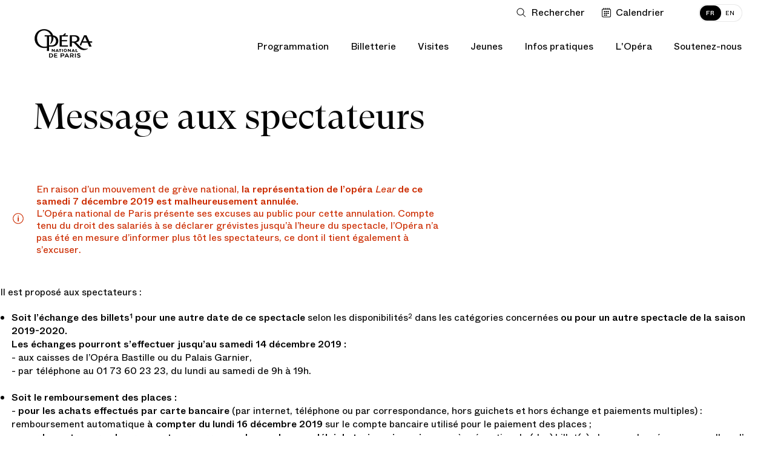

--- FILE ---
content_type: text/html; charset=UTF-8
request_url: https://www.operadeparis.fr/message-aux-spectateurs-de-la-representation-de-lopera-lear
body_size: 20728
content:
<!DOCTYPE html>

<html lang="fr" class="no-js ">

<head>
		<meta charset="utf-8">
	<meta http-equiv="X-UA-Compatible" content="IE=edge">
	<meta name="viewport" content="width=device-width, initial-scale=1.0">
	 
	<title>Message aux spectateurs de la représentation de l’opéra Lear de ce samedi 7 décembre 2019 au Palais Garnier - Opéra national de Paris</title>
<meta name="description" content="Le Palais Garnier et l’Opéra Bastille. Programmation, Billetterie, Informations pratiques.">
<meta property="fb:admins" content="100001188593247">
<meta property="og:title" content="Message aux spectateurs de la représentation de l’opéra Lear de ce samedi 7 décembre 2019 au Palais Garnier">
<meta property="og:description" content="Le Palais Garnier et l’Opéra Bastille. Programmation, Billetterie, Informations pratiques.">
<meta property="og:image:secure_url" content="httpss:default_image_url">
<meta property="og:author" content="https://www.facebook.com/operadeparis">
<meta property="og:type" content="website">
<meta property="og:site_name" content="Opéra national de Paris">
<meta property="og:image:width" content="600">
<meta property="og:image:height" content="315">
<meta property="og:url" content="https://www.operadeparis.fr/message-aux-spectateurs-de-la-representation-de-lopera-lear">
<meta property="og:image" content="https:default_image_url">

<meta name="twitter:card" content="summary">
<meta name="twitter:site" content="@operadeparis">
<meta name="twitter:title" content="Message aux spectateurs de la représentation de l’opéra Lear de ce samedi 7 décembre 2019 au Palais Garnier">
<meta name="twitter:description" content="Le Palais Garnier et l’Opéra Bastille. Programmation, Billetterie, Informations pratiques.">
<meta name="twitter:image" content="httpss:default_image_url">
<meta name="twitter:url" content="https://www.operadeparis.fr/message-aux-spectateurs-de-la-representation-de-lopera-lear">
<script type="application/ld+json">{"@context":"https://schema.org","@type":"WebPage","name":"Message aux spectateurs de la représentation de l’opéra Lear de ce samedi 7 décembre 2019 au Palais Garnier - Opéra national de Paris","description":"Le Palais Garnier et l’Opéra Bastille. Programmation, Billetterie, Informations pratiques."}</script>
			<link href="/dist/app.cd9419eb260acceca05b.css" rel="stylesheet" nonce="proAGDDnKBccsOqc21QKOGHiZGIRR7V6">
	
			<link href="/dist/chunks/page.536d39f4402e4488bea1.css" rel="stylesheet" nonce="proAGDDnKBccsOqc21QKOGHiZGIRR7V6">
		<link rel="dns-prefetch" href="//res.cloudinary.com">
	<link rel="dns-prefetch" href="//www6.smartadserver.com">
	<link rel="apple-touch-icon" href="/apple-touch-icon.png">
	<link rel="icon" type="image/png" href="/images/favicons/favicon-32x32.png" sizes="32x32" class="favicon"/>
	<link rel="icon" type="image/png" href="/images/favicons/favicon-16x16.png" sizes="16x16" class="favicon"/>
	<script nonce="proAGDDnKBccsOqc21QKOGHiZGIRR7V6">
    if(document.cookie.match(/fonts_loaded=Y/)) {
        document.documentElement.className += ' fonts-loaded';
    }
</script>
<link rel="stylesheet" href="/dist/icons/icons.data.svg.css?v=20250410" media="all">	<script type="text/javascript" nonce="proAGDDnKBccsOqc21QKOGHiZGIRR7V6">
    window.kameleoonQueue = window.kameleoonQueue || [];

    function excludeKameleoonEval() {
        Kameleoon.Utils.runProtectedScript = function (code, fileName) {

            let script = document.createElement("script");
            const nonce = document.body.getAttribute('data-nonce');
            script.innerHTML = code;
            script.setAttribute("nonce", nonce || "");
            if (fileName) {
                script.innerHTML += "//# sourceURL=" + fileName;
            }
            document.head.appendChild(script);
        };
    }

    kameleoonQueue.push({
        level: "IMMEDIATE",
        command: excludeKameleoonEval
    });
</script>

<script type="text/javascript" nonce="proAGDDnKBccsOqc21QKOGHiZGIRR7V6">
    // Duration in milliseconds to wait while the Kameleoon application file is loaded
    var kameleoonLoadingTimeout = 1000;

    window.kameleoonQueue = window.kameleoonQueue || [];
    window.kameleoonStartLoadTime = new Date().getTime();
    if (!document.getElementById("kameleoonLoadingStyleSheet") && !window.kameleoonDisplayPageTimeOut) {
        var kameleoonS = document.getElementsByTagName("script")[0];
        var kameleoonCc = "* { visibility: hidden !important; background-image: none !important; }";
        var kameleoonStn = document.createElement("style");
        kameleoonStn.type = "text/css";
        kameleoonStn.id = "kameleoonLoadingStyleSheet";
        if (kameleoonStn.styleSheet) {
            kameleoonStn.styleSheet.cssText = kameleoonCc;
        } else {
            kameleoonStn.appendChild(document.createTextNode(kameleoonCc));
        }
        kameleoonS.parentNode.insertBefore(kameleoonStn, kameleoonS);
        window.kameleoonDisplayPage = function (fromEngine) {
            if (!fromEngine) {
                window.kameleoonTimeout = true;
            }
            if (kameleoonStn.parentNode) {
                kameleoonStn.parentNode.removeChild(kameleoonStn);
            }
        };
        window.kameleoonDisplayPageTimeOut = window.setTimeout(window.kameleoonDisplayPage, kameleoonLoadingTimeout);
    }
</script>
<script type="text/javascript" nonce="proAGDDnKBccsOqc21QKOGHiZGIRR7V6">
    // Change the value of this URL to point to your own URL, where the iFrame is hosted
    window.kameleoonIframeURL = "https://www.operadeparis.fr/kameleoon_static_file.html";

    window.kameleoonLightIframe = false;
    var kameleoonIframeOriginElement = document.createElement("a");
    kameleoonIframeOriginElement.href = kameleoonIframeURL;
    window.kameleoonIframeOrigin = kameleoonIframeOriginElement.origin || (kameleoonIframeOriginElement.protocol + "//" + kameleoonIframeOriginElement.hostname);
    if (location.href.indexOf(window.kameleoonIframeOrigin) != 0) {
        window.kameleoonLightIframe = true;
        var kameleoonProcessMessageEvent = function (event) {
            if (window.kameleoonIframeOrigin == event.origin && event.data.slice && event.data.slice(0, 9) == "Kameleoon") {
                window.removeEventListener("message", kameleoonProcessMessageEvent);
                window.kameleoonExternalIFrameLoaded = true;
                if (window.Kameleoon) {
                    Kameleoon.Utils.runProtectedScript(event.data);
                    Kameleoon.Analyst.load();
                } else {
                    window.kameleoonExternalIFrameLoadedData = event.data;
                }
            }
        };
        if (window.addEventListener) {
            window.addEventListener("message", kameleoonProcessMessageEvent, false);
        }
        var iframeNode = document.createElement("iframe");
        iframeNode.src = kameleoonIframeURL;
        iframeNode.id = "kameleoonExternalIframe";
        iframeNode.style = "float: left !important; opacity: 0.0 !important; width: 0px !important; height: 0px !important;";
        document.head.appendChild(iframeNode);
    }
</script>
<script type="text/javascript" src="//tm4oedch3e.kameleoon.eu/kameleoon.js" async="true" nonce="proAGDDnKBccsOqc21QKOGHiZGIRR7V6"></script>

	<script id="global-application-namespaces" nonce="proAGDDnKBccsOqc21QKOGHiZGIRR7V6">
	// GTM
	window.dataLayer = window.dataLayer || [];

	// ONP related
	window.ONP = window.ONP || {};
	window.ONP.behavior = window.ONP.behavior || {};
	window.ONP.ui = window.ONP.ui || {};
	window.ONP.scrollLockManager = window.ONP.scrollLockManager || {};
	window.ONP.gtm = window.ONP.gtm || {loaded: false, error: false};
</script>

			<script nonce="proAGDDnKBccsOqc21QKOGHiZGIRR7V6">
        // dirty but ..
        if ( window.location.href.indexOf('espace-personnel') !== -1 || window.location.href.indexOf('personal-area') !== -1 ) {

            var analytics_onp = {
                tag: "CONNEXION",
                category: "CONNECTE",
                customerID: ""
            };

        }
    </script>
	
	
			<script nonce="proAGDDnKBccsOqc21QKOGHiZGIRR7V6">
    let cspNounce = 'proAGDDnKBccsOqc21QKOGHiZGIRR7V6';
    (function(w, d, s, l, i) {
        w[l] = w[l] || [];
        w[l].push({
            'gtm.start': new Date().getTime(),
            event: 'gtm.js',
            nonce: cspNounce
        });
        var f = d.getElementsByTagName(s)[0],
            j = d.createElement(s),
            dl = l != 'dataLayer' ? '&l=' + l : '';
        j.async = true;
        j.src =
            'https://www.googletagmanager.com/gtm.js?id=' + i + dl;
        var n = d.querySelector('[nonce]');
        n && j.setAttribute('nonce', n.nonce || n.getAttribute('nonce'));
        f.parentNode.insertBefore(j, f);
		
        // Dispatching custom events

        j.addEventListener('load', function gtmContainerLoaded(e) {
            window.ONP.gtm.loaded = true;
            window.ONP.gtm.error = false;
            j.removeEventListener('load', gtmContainerLoaded);
            window.dispatchEvent(new CustomEvent('gtmContainerLoaded'))
        });

        j.addEventListener('error', function gtmContainerError(e) {
            window.ONP.gtm.loaded = false;
            window.ONP.gtm.error = true;
            j.removeEventListener('error', gtmContainerError);
            window.dispatchEvent(new CustomEvent('gtmContainerError'))
        });

    })(window, document, 'script', 'dataLayer', 'GTM-KLKLKL');
</script>
		</head>


<body
	data-behavior="favicon_manager click_tracker handle_page_view"
	data-cookie-lifetime="568800" 
	data-gtm-ui="GTM-KLKLKL"
	class="route-page-show "
	data-template="page"
	data-track-plan="tracking_global_connected_user tracking_abo_popin tracking_tooltip "
	data-nonce="proAGDDnKBccsOqc21QKOGHiZGIRR7V6"
			>
	
			<noscript>
    <iframe src="https://www.googletagmanager.com/ns.html?id=GTM-KLKLKL" height="0" width="0" style="display:none;visibility:hidden" nonce="proAGDDnKBccsOqc21QKOGHiZGIRR7V6"></iframe>
</noscript>
	
	<section
	id="component-main-navigation"
	class="component-main-navigation "
	data-behavior="main_navigation check_user_status"
	data-urllogin="https://www.operadeparis.fr/auth/login"
	data-urlcartempty="https://www.operadeparis.fr/panier"
		data-auth-strings='{
		"en_create": "Create your Opera account or log in to consult your personalized offers.",
		"fr_create": "Créez votre compte Opéra ou identifiez-vous pour accéder à vos offres personnalisées.",
		"en_identify": "Log in",
		"fr_identify": "identifier"
	}'
	data-translations='{
		"close": "Fermer la liste déroulante",
		"toggle": "Ouvrir ou fermer la liste déroulante",
		"login": "Connection",
		"logout": "Déconnection",
		"shopping": "Panier",
		"search": "Ouvrir la recherche",
		"calendar": "Voir le calendrier",
		"account": "Mon compte",
		"accountFr": "Mon compte",
		"basket": "Panier",
		"basketFr": "Panier",
		"basketUrlFr": "https://www.operadeparis.fr/panier"
	}' 

	>
	<div class="component-main-navigation__sb-and-infobar-wrapper">
		<div class="component-main-navigation__infobar">
			</div>
	</div>
	<header class="component-main-navigation__header">
		<nav class="component-main-navigation__subsidiary vanish-mobile">
    <ul class="component-main-navigation__subsidiary-list">
                    <li class="maz-top-nav-search">
                <button class="maz-icon-search js-modal" name="Ouvrir la recherche" aria-label="Ouvrir la recherche"
                    data-modal-prefix-class="maz" data-modal-content-id="aria-modal-search"
                    data-modal-describedby-id="Elastic search modal" data-modal-focus-toid="aria-modal-search-input"
                    data-modal-bsl-target-desktop="aria-modal-search-results"
					data-tracking-static-attributes='{"event":"menu_click","menu_item_url":"","menu_item_text":"Rechercher","menu_item_category":"top_nav","menu_item_category2":"","menu_type":"standard"}'
					data-tracking-type="menu_click"
				>
                    <span class="libelle">Rechercher</span>
                    <span class="search-button-stroke"></span>
                </button>
            </li>
                            <li class="maz-top-nav-calendar">
                <button
                    class="maz-icon-calendar"
                    data-drawer-open-id="agenda"
                    aria-label="Voir le calendrier"
				    data-tracking-static-attributes='{"event":"menu_click","menu_item_text":"Calendrier","menu_item_category":"top_nav","menu_item_category2":"","menu_type":"standard"}'
                    data-tracking-type="menu_click"
                >
                    <span class="libelle">Calendrier</span>
                </button>
                
            </li>
                <li class="maz-top-nav-cart">
            
        </li>
        <li class="maz-top-nav-account">
            
        </li>
    </ul>

    <ul class="component-main-navigation__subsidiary-langs">
                    
            <li>
                <a data-lang="fr"  href="https://www.operadeparis.fr/message-aux-spectateurs-de-la-representation-de-lopera-lear" class="active">
                    <span class="lang-desktop">FR</span>
                    <span class="lang-mobile">Français</span>
                </a>
            </li>
                    
            <li>
                <a data-lang="en"  href="https://www.operadeparis.fr/en/message-to-spectators-of-the-performance-of-lear" >
                    <span class="lang-desktop">EN</span>
                    <span class="lang-mobile">English</span>
                </a>
            </li>
            </ul>
</nav>

		<div class="component-main-navigation__head-mobile">
			<div class="component-main-navigation__head-mobile-right">
									<button
						class="maz-icon-search js-modal"
						name="Ouvrir la recherche"
						aria-label="Ouvrir la recherche"
						data-modal-prefix-class="maz"
						data-modal-content-id="aria-modal-search"
						data-modal-describedby-id="Elastic search modal"
						data-modal-focus-toid="aria-modal-search-input"
						data-modal-bsl-target-desktop="aria-modal-search-results"
						data-tracking-static-attributes='{"event":"menu_click","menu_item_url":"","menu_item_text":"Rechercher","menu_item_category":"top_nav","menu_item_category2":"","menu_type":"standard"}'
						data-tracking-type="menu_click"
					>
						<span class="visually-hidden">Rechercher</span>
					</button>
				
				<button
                    class="maz-icon-calendar"
                    data-drawer-open-id="agenda"
                    aria-label="Voir le calendrier"
				    data-tracking-static-attributes='{
						"event":"menu_click",
						"menu_item_url":"https://www.operadeparis.fr/message-aux-spectateurs-de-la-representation-de-lopera-lear#agenda",
						"menu_item_text":"Calendrier",
						"menu_item_category":"top_nav",
						"menu_item_category2":"",
						"menu_type":"standard"
					}'
                    data-tracking-type="menu_click"
                >
					<span class="visually-hidden">Calendrier</span>
                </button>

				
				

			</div>

			<a class="maz-icon-logo-opera-monogramme" href="https://www.operadeparis.fr">
				<span class="visually-hidden">Accueil - Opéra national de Paris</span>
			</a>

			<button class="hamburger hamburger--squeeze js-hamburger" type="button"
					aria-label="Menu" aria-controls="navigation" aria-expanded="false">
				<span class="hamburger-box">
					<span class="hamburger-inner"></span>
				</span>
			</button>
		</div>

		<div class="component-main-navigation__drawer">

    <div class="component-main-navigation__head-desktop">
        <div class="component-main-navigation__logos vanish-mobile">
            <a class="component-main-navigation__logos-link" href="https://www.operadeparis.fr">
                <span class="maz-icon-logo-opera"></span>
                <span class="maz-icon-logo-opera-monogramme"></span>
                <span class="visually-hidden">Accueil - Opéra national de Paris</span>
            </a>
        </div>

        <nav class="component-main-navigation__mobile-container">
            
            <div class="component-main-navigation__mobile-account" data-behavior="main_navigation_mobile">
                <div class="component-main-navigation__mobile-account-wrapper">
                    <div class="component-main-navigation__mobile-account-top">
                        
                        
                        <div class="component-main-navigation__mobile-account-label mobile-account-connected">
                            <span class="maz-icon maz-icon-account"></span>
                            <span class="account-mobile-label-connected"></span>
                        </div>

                        
                        <button class="component-main-navigation__mobile-account-label mobile-account-unconnected">
                            <span class="maz-icon maz-icon-account"></span>
                            <span>Mon compte</span>
                        </button>

                        
                        <button class="component-main-navigation__mobile-account-button" type="button">
                            <span class="button-account-text">Mes billets</span>
                            <span class="maz-icon maz-icon-retract-empty"></span>
                        </button>
                    </div>
                    <div class="component-main-navigation__mobile-account-content" inert>
                        <div class="component-main-navigation__mobile-account-content-overflow">
                            <ul class="component-main-navigation__mobile-account-list" id="mobile-account">
                            </ul>
                            <div class="component-main-navigation__mobile-account-cta-container">
                            </div>
                        </div>
                    </div>
                </div>
            </div>
            

            <div class="component-main-navigation__primary">
    
    
                                                            <div class="component-main-navigation__primary-entry">
                            <div class="component-main-navigation__primary-accordion">
                                <button class="component-main-navigation__primary-toggler accordion-toggler " aria-selected="false" aria-expanded="false" name="Ouvrir ou fermer la liste déroulante"><span class="accordion-toggler-text">Programmation</span><span class="maz-icon-arrow"></span></button>
                                <div class="component-main-navigation__primary-content accordion-content" aria-hidden="true">
                                    <div class="component-main-navigation__primary-content-wrapper">
                                        <button class="component-main-navigation__primary-toggler close-toggler  accordion-toggler vanish-desktop " aria-selected="false" aria-expanded="false" name="Ouvrir ou fermer la liste déroulante"><span class="maz-icon-arrow"></span><span class="accordion-toggler-text">Programmation</span></button>
                                                                                                                        <div class="component-main-navigation__primary-content-column push-button">
                                                                                                                                                <a
                                                        href="/programmation/saison-25-26"
                                                        class="black"
                                                                                                                data-tracking-static-attributes='{
                                                            "event":"menu_click",
                                                            "menu_item_url":"https://www.operadeparis.fr/programmation/saison-25-26",
                                                            "menu_item_text":"Découvrir la saison 25/26",
                                                            "menu_item_category":"Programmation",
                                                            "menu_item_category2":"",
                                                            "menu_type":"bouton"
                                                        }'
                                                        data-tracking-type="menu_click"
                                                    >
                                                                                                                Découvrir la saison 25/26
                                                    </a>
                                                                                                                                                                                                <a
                                                        data-drawer-open-id="agenda"
                                                        href="javascript:void(0)"
                                                        class="white"
                                                        data-tracking-static-attributes='{
                                                            "event":"menu_click",
                                                            "menu_item_url":"https://www.operadeparis.fr/message-aux-spectateurs-de-la-representation-de-lopera-lear#agenda",
                                                            "menu_item_text":"Calendrier",
                                                            "menu_item_category":"Programmation",
                                                            "menu_item_category2":"",
                                                            "menu_type":"bouton"
                                                        }'
                                                        data-tracking-type="menu_click"
                                                    >
                                                                                                                    <span class="maz-icon-calendar"></span>
                                                                                                                Calendrier
                                                    </a>
                                                                                                                                    </div>
                                                                                <div class="component-main-navigation__primary-content-list">
                                                                                                    <div class="component-main-navigation__primary-content-column">
                                                                                                                    <p class="component-main-navigation__primary-subtheme-label">Événements</p>
                                                                                                                <ul class="component-main-navigation__primary-subtheme-list">
                                                                                                                                                                                                <li>
                                                                        <a
                                                                            class=""
                                                                            href="/info/festival-ring-26"
                                                                                                                                                        data-tracking-static-attributes='{"event":"menu_click","menu_item_url":"https://www.operadeparis.fr/info/festival-ring-26","menu_item_text":"Festival RING 2026","menu_item_category":"Programmation","menu_item_category2":"Événements","menu_type":"standard"}'
                                                                            data-tracking-type="menu_click"
                                                                        >Festival RING 2026</a>
                                                                    </li>
                                                                                                                                                                                                                                                                <li>
                                                                        <a
                                                                            class=""
                                                                            href="/info/150-ans-du-palais-garnier"
                                                                                                                                                        data-tracking-static-attributes='{"event":"menu_click","menu_item_url":"https://www.operadeparis.fr/info/150-ans-du-palais-garnier","menu_item_text":"150 ans du Palais Garnier","menu_item_category":"Programmation","menu_item_category2":"Événements","menu_type":"standard"}'
                                                                            data-tracking-type="menu_click"
                                                                        >150 ans du Palais Garnier</a>
                                                                    </li>
                                                                                                                                                                                                                                                                <li>
                                                                        <a
                                                                            class=""
                                                                            href="/programmation/saison-25-26/experiences-rencontres"
                                                                                                                                                        data-tracking-static-attributes='{"event":"menu_click","menu_item_url":"https://www.operadeparis.fr/programmation/saison-25-26/experiences-rencontres","menu_item_text":"Rencontres &quot;Toï toï toï&quot;","menu_item_category":"Programmation","menu_item_category2":"Événements","menu_type":"standard"}'
                                                                            data-tracking-type="menu_click"
                                                                        >Rencontres &quot;Toï toï toï&quot;</a>
                                                                    </li>
                                                                                                                                                                                                                                                                <li>
                                                                        <a
                                                                            class=""
                                                                            href="/programmation/saison-25-26/experiences-repetitions-publiques"
                                                                                                                                                        data-tracking-static-attributes='{"event":"menu_click","menu_item_url":"https://www.operadeparis.fr/programmation/saison-25-26/experiences-repetitions-publiques","menu_item_text":"Répétitions publiques","menu_item_category":"Programmation","menu_item_category2":"Événements","menu_type":"standard"}'
                                                                            data-tracking-type="menu_click"
                                                                        >Répétitions publiques</a>
                                                                    </li>
                                                                                                                                                                                    </ul>
                                                    </div>
                                                                                                    <div class="component-main-navigation__primary-content-column">
                                                                                                                    <p class="component-main-navigation__primary-subtheme-label">Diffusions</p>
                                                                                                                <ul class="component-main-navigation__primary-subtheme-list">
                                                                                                                                                                                                <li>
                                                                        <a
                                                                            class=""
                                                                            href="https://play.operadeparis.fr/"
                                                                             target="_blank"                                                                             data-tracking-static-attributes='{"event":"menu_click","menu_item_url":"https://play.operadeparis.fr/","menu_item_text":"Streaming sur POP","menu_item_category":"Programmation","menu_item_category2":"Diffusions","menu_type":"standard"}'
                                                                            data-tracking-type="menu_click"
                                                                        >Streaming sur POP</a>
                                                                    </li>
                                                                                                                                                                                                                                                                <li>
                                                                        <a
                                                                            class=""
                                                                            href="/info/cinema-tv-radio"
                                                                                                                                                        data-tracking-static-attributes='{"event":"menu_click","menu_item_url":"https://www.operadeparis.fr/info/cinema-tv-radio","menu_item_text":"Cinéma, TV, radio","menu_item_category":"Programmation","menu_item_category2":"Diffusions","menu_type":"standard"}'
                                                                            data-tracking-type="menu_click"
                                                                        >Cinéma, TV, radio</a>
                                                                    </li>
                                                                                                                                                                                                                                                                <li>
                                                                        <a
                                                                            class=""
                                                                            href="/info/opera-dete"
                                                                                                                                                        data-tracking-static-attributes='{"event":"menu_click","menu_item_url":"https://www.operadeparis.fr/info/opera-dete","menu_item_text":"Opéra d&#039;été","menu_item_category":"Programmation","menu_item_category2":"Diffusions","menu_type":"standard"}'
                                                                            data-tracking-type="menu_click"
                                                                        >Opéra d&#039;été</a>
                                                                    </li>
                                                                                                                                                                                    </ul>
                                                    </div>
                                                                                            </div>
                                                                                                    <!-- New block for push edito -->
                                                    <div class="component-main-navigation__primary-content-column push-edito">
                                                                                                                    <a
                                                                href="https://www.operadeparis.fr/info/le-palais-garnier-objet-de-tous-les-fantasmes"
                                                                 target="_blank"                                                                 data-tracking-static-attributes='{"event":"menu_click","menu_item_url":"https://www.operadeparis.fr/info/le-palais-garnier-objet-de-tous-les-fantasmes","menu_item_text":"Découvrir","menu_item_category":"Programmation","menu_item_category2":"Rencontres– 150 ans Palais Garnier","menu_type":"edito"}'
                                                                data-tracking-type="menu_click"
                                                            >                                                             <img src="https://res.cloudinary.com/opera-national-de-paris/image/upload/c_crop%2ch_1406%2cw_1825%2cx_344%2cy_0/h_267%2cw_347/f_auto/v1/user_photos/vs2mo2so7dolsdemyhhq?_a=E"/>
                                                            <div class="push-edito-infos">
                                                                <p>Rencontres– 150 ans Palais Garnier</p>
                                                                                                                                    <button>Découvrir</button>
                                                                                                                            </div>
                                                            </a>                                                    </div>
                                                                                            
                                        <ul class="component-main-navigation__subsidiary-langs vanish-desktop">
                                                                                                
                                                <li>
                                                    <a data-lang="fr"  href="https://www.operadeparis.fr/message-aux-spectateurs-de-la-representation-de-lopera-lear" class="active">
                                                        <span class="lang-desktop">FR</span>
                                                        <span class="lang-mobile">Français</span>
                                                    </a>
                                                </li>
                                                                                                
                                                <li>
                                                    <a data-lang="en"  href="https://www.operadeparis.fr/en/message-to-spectators-of-the-performance-of-lear" >
                                                        <span class="lang-desktop">EN</span>
                                                        <span class="lang-mobile">English</span>
                                                    </a>
                                                </li>
                                                                                    </ul>
    
                                        <button class="maz-icon-close">
                                            <span class="visually-hidden">Fermer la liste déroulante</span>
                                        </button>
                                        <span class="component-main-navigation__primary-content-wrapper-title">Programmation</span>
                                    </div>
                                </div>
                            </div>
                        </div>
                                                                                <div class="component-main-navigation__primary-entry">
                            <div class="component-main-navigation__primary-accordion">
                                <button class="component-main-navigation__primary-toggler accordion-toggler " aria-selected="false" aria-expanded="false" name="Ouvrir ou fermer la liste déroulante"><span class="accordion-toggler-text">Billetterie</span><span class="maz-icon-arrow"></span></button>
                                <div class="component-main-navigation__primary-content accordion-content" aria-hidden="true">
                                    <div class="component-main-navigation__primary-content-wrapper">
                                        <button class="component-main-navigation__primary-toggler close-toggler  accordion-toggler vanish-desktop " aria-selected="false" aria-expanded="false" name="Ouvrir ou fermer la liste déroulante"><span class="maz-icon-arrow"></span><span class="accordion-toggler-text">Billetterie</span></button>
                                                                                                                        <div class="component-main-navigation__primary-content-column push-button">
                                                                                                                                                <a
                                                        href="/billetterie"
                                                        class="black"
                                                                                                                data-tracking-static-attributes='{
                                                            "event":"menu_click",
                                                            "menu_item_url":"https://www.operadeparis.fr/billetterie",
                                                            "menu_item_text":"Acheter des billets",
                                                            "menu_item_category":"Billetterie",
                                                            "menu_item_category2":"",
                                                            "menu_type":"bouton"
                                                        }'
                                                        data-tracking-type="menu_click"
                                                    >
                                                                                                                    <span class="maz-icon-ticket"></span>
                                                                                                                Acheter des billets
                                                    </a>
                                                                                                                                                                                                <a
                                                        href="https://bourse.operadeparis.fr/?lang=fr"
                                                        class="white"
                                                         target="_blank"                                                         data-tracking-static-attributes='{
                                                            "event":"menu_click",
                                                            "menu_item_url":"https://bourse.operadeparis.fr/?lang=fr",
                                                            "menu_item_text":"Bourse aux billets",
                                                            "menu_item_category":"Billetterie",
                                                            "menu_item_category2":"",
                                                            "menu_type":"bouton"
                                                        }'
                                                        data-tracking-type="menu_click"
                                                    >
                                                                                                                Bourse aux billets
                                                    </a>
                                                                                                                                                                                                <a
                                                        href="/billetterie/offres/filtre/cadeaux"
                                                        class="white"
                                                                                                                data-tracking-static-attributes='{
                                                            "event":"menu_click",
                                                            "menu_item_url":"https://www.operadeparis.fr/billetterie/offres/filtre/cadeaux",
                                                            "menu_item_text":"Offrir l’Opéra",
                                                            "menu_item_category":"Billetterie",
                                                            "menu_item_category2":"",
                                                            "menu_type":"bouton"
                                                        }'
                                                        data-tracking-type="menu_click"
                                                    >
                                                                                                                Offrir l’Opéra
                                                    </a>
                                                                                                                                    </div>
                                                                                <div class="component-main-navigation__primary-content-list">
                                                                                                    <div class="component-main-navigation__primary-content-column">
                                                                                                                    <p class="component-main-navigation__primary-subtheme-label">Abonnements</p>
                                                                                                                <ul class="component-main-navigation__primary-subtheme-list">
                                                                                                                                                                                                <li>
                                                                        <a
                                                                            class=""
                                                                            href="https://www.operadeparis.fr/billetterie/abonnements/festival-ring"
                                                                                                                                                        data-tracking-static-attributes='{"event":"menu_click","menu_item_url":"https://www.operadeparis.fr/billetterie/abonnements/festival-ring","menu_item_text":"Festival RING 2026","menu_item_category":"Billetterie","menu_item_category2":"Abonnements","menu_type":"standard"}'
                                                                            data-tracking-type="menu_click"
                                                                        >Festival RING 2026</a>
                                                                    </li>
                                                                                                                                                                                                                                                                <li>
                                                                        <a
                                                                            class=""
                                                                            href="https://www.operadeparis.fr/billetterie/abonnements"
                                                                                                                                                        data-tracking-static-attributes='{"event":"menu_click","menu_item_url":"https://www.operadeparis.fr/billetterie/abonnements","menu_item_text":"Abonnements 26/27","menu_item_category":"Billetterie","menu_item_category2":"Abonnements","menu_type":"standard"}'
                                                                            data-tracking-type="menu_click"
                                                                        >Abonnements 26/27</a>
                                                                    </li>
                                                                                                                                                                                                                                                                <li>
                                                                        <a
                                                                            class=""
                                                                            href="https://play.operadeparis.fr/abonnements?utm_source=site&amp;utm_medium=abo-pop&amp;utm_campaign=abo-pop"
                                                                             target="_blank"                                                                             data-tracking-static-attributes='{"event":"menu_click","menu_item_url":"https://play.operadeparis.fr/abonnements?utm_source=site&amp;utm_medium=abo-pop&amp;utm_campaign=abo-pop","menu_item_text":"Abonnements streaming","menu_item_category":"Billetterie","menu_item_category2":"Abonnements","menu_type":"standard"}'
                                                                            data-tracking-type="menu_click"
                                                                        >Abonnements streaming</a>
                                                                    </li>
                                                                                                                                                                                                                                                                <li>
                                                                        <a
                                                                            class=""
                                                                            href="/billetterie/offres/avantages-abonnes"
                                                                                                                                                        data-tracking-static-attributes='{"event":"menu_click","menu_item_url":"https://www.operadeparis.fr/billetterie/offres/avantages-abonnes","menu_item_text":"Avantages abonnés","menu_item_category":"Billetterie","menu_item_category2":"Abonnements","menu_type":"standard"}'
                                                                            data-tracking-type="menu_click"
                                                                        >Avantages abonnés</a>
                                                                    </li>
                                                                                                                                                                                    </ul>
                                                    </div>
                                                                                                    <div class="component-main-navigation__primary-content-column">
                                                                                                                    <p class="component-main-navigation__primary-subtheme-label">Offres</p>
                                                                                                                <ul class="component-main-navigation__primary-subtheme-list">
                                                                                                                                                                                                <li>
                                                                        <a
                                                                            class=""
                                                                            href="/billetterie/offres/filtre/famille-et-jeunes"
                                                                                                                                                        data-tracking-static-attributes='{"event":"menu_click","menu_item_url":"https://www.operadeparis.fr/billetterie/offres/filtre/famille-et-jeunes","menu_item_text":"Jeunes et familles","menu_item_category":"Billetterie","menu_item_category2":"Offres","menu_type":"standard"}'
                                                                            data-tracking-type="menu_click"
                                                                        >Jeunes et familles</a>
                                                                    </li>
                                                                                                                                                                                                                                                                <li>
                                                                        <a
                                                                            class=""
                                                                            href="/billetterie/offres/pass-saison"
                                                                                                                                                        data-tracking-static-attributes='{"event":"menu_click","menu_item_url":"https://www.operadeparis.fr/billetterie/offres/pass-saison","menu_item_text":"Pass&#039; saison","menu_item_category":"Billetterie","menu_item_category2":"Offres","menu_type":"standard"}'
                                                                            data-tracking-type="menu_click"
                                                                        >Pass&#039; saison</a>
                                                                    </li>
                                                                                                                                                                                                                                                                <li>
                                                                        <a
                                                                            class=""
                                                                            href="/infos-pratiques/petits-prix"
                                                                                                                                                        data-tracking-static-attributes='{"event":"menu_click","menu_item_url":"https://www.operadeparis.fr/infos-pratiques/petits-prix","menu_item_text":"Petits prix","menu_item_category":"Billetterie","menu_item_category2":"Offres","menu_type":"standard"}'
                                                                            data-tracking-type="menu_click"
                                                                        >Petits prix</a>
                                                                    </li>
                                                                                                                                                                                                                                                                <li>
                                                                        <a
                                                                            class="underlined"
                                                                            href="/billetterie/offres"
                                                                                                                                                        data-tracking-static-attributes='{"event":"menu_click","menu_item_url":"https://www.operadeparis.fr/billetterie/offres","menu_item_text":"Découvrir toutes nos offres","menu_item_category":"Billetterie","menu_item_category2":"Offres","menu_type":"standard"}'
                                                                            data-tracking-type="menu_click"
                                                                        >Découvrir toutes nos offres</a>
                                                                    </li>
                                                                                                                                                                                    </ul>
                                                    </div>
                                                                                                    <div class="component-main-navigation__primary-content-column">
                                                                                                                    <p class="component-main-navigation__primary-subtheme-label">Vous êtes</p>
                                                                                                                <ul class="component-main-navigation__primary-subtheme-list">
                                                                                                                                                                                                <li>
                                                                        <a
                                                                            class=""
                                                                            href="/groupes/info"
                                                                                                                                                        data-tracking-static-attributes='{"event":"menu_click","menu_item_url":"https://www.operadeparis.fr/groupes/info","menu_item_text":"Groupes et professionnels","menu_item_category":"Billetterie","menu_item_category2":"Vous êtes","menu_type":"standard"}'
                                                                            data-tracking-type="menu_click"
                                                                        >Groupes et professionnels</a>
                                                                    </li>
                                                                                                                                                                                                                                                                <li>
                                                                        <a
                                                                            class=""
                                                                            href="/entreprises/vos-operations-de-relations-publiques#premium"
                                                                                                                                                        data-tracking-static-attributes='{"event":"menu_click","menu_item_url":"https://www.operadeparis.fr/entreprises/vos-operations-de-relations-publiques#premium","menu_item_text":"Entreprises","menu_item_category":"Billetterie","menu_item_category2":"Vous êtes","menu_type":"standard"}'
                                                                            data-tracking-type="menu_click"
                                                                        >Entreprises</a>
                                                                    </li>
                                                                                                                                                                                                                                                                <li>
                                                                        <a
                                                                            class=""
                                                                            href="/infos-pratiques/programmation-accessible-psh"
                                                                                                                                                        data-tracking-static-attributes='{"event":"menu_click","menu_item_url":"https://www.operadeparis.fr/infos-pratiques/programmation-accessible-psh","menu_item_text":"Personnes en situation de handicap","menu_item_category":"Billetterie","menu_item_category2":"Vous êtes","menu_type":"standard"}'
                                                                            data-tracking-type="menu_click"
                                                                        >Personnes en situation de handicap</a>
                                                                    </li>
                                                                                                                                                                                    </ul>
                                                    </div>
                                                                                            </div>
                                                                                                    <!-- New block for push edito -->
                                                    <div class="component-main-navigation__primary-content-column push-edito">
                                                                                                                    <a
                                                                href="https://www.operadeparis.fr/saison-25-26/opera/tosca"
                                                                                                                                data-tracking-static-attributes='{"event":"menu_click","menu_item_url":"https://www.operadeparis.fr/saison-25-26/opera/tosca","menu_item_text":"DÉCOUVRIR","menu_item_category":"Billetterie","menu_item_category2":"Tosca de Giacomo Puccini","menu_type":"edito"}'
                                                                data-tracking-type="menu_click"
                                                            >                                                             <img src="https://res.cloudinary.com/opera-national-de-paris/image/upload/c_crop%2ch_577%2cw_750%2cx_0%2cy_0/h_267%2cw_347/f_auto/v1/user_photos/pxyg1ljfecmfmpq51xng?_a=E"/>
                                                            <div class="push-edito-infos">
                                                                <p>Tosca de Giacomo Puccini</p>
                                                                                                                                    <button>DÉCOUVRIR</button>
                                                                                                                            </div>
                                                            </a>                                                    </div>
                                                                                            
                                        <ul class="component-main-navigation__subsidiary-langs vanish-desktop">
                                                                                                
                                                <li>
                                                    <a data-lang="fr"  href="https://www.operadeparis.fr/message-aux-spectateurs-de-la-representation-de-lopera-lear" class="active">
                                                        <span class="lang-desktop">FR</span>
                                                        <span class="lang-mobile">Français</span>
                                                    </a>
                                                </li>
                                                                                                
                                                <li>
                                                    <a data-lang="en"  href="https://www.operadeparis.fr/en/message-to-spectators-of-the-performance-of-lear" >
                                                        <span class="lang-desktop">EN</span>
                                                        <span class="lang-mobile">English</span>
                                                    </a>
                                                </li>
                                                                                    </ul>
    
                                        <button class="maz-icon-close">
                                            <span class="visually-hidden">Fermer la liste déroulante</span>
                                        </button>
                                        <span class="component-main-navigation__primary-content-wrapper-title">Billetterie</span>
                                    </div>
                                </div>
                            </div>
                        </div>
                                                                                <div class="component-main-navigation__primary-entry">
                            <div class="component-main-navigation__primary-accordion">
                                <button class="component-main-navigation__primary-toggler accordion-toggler " aria-selected="false" aria-expanded="false" name="Ouvrir ou fermer la liste déroulante"><span class="accordion-toggler-text">Visites</span><span class="maz-icon-arrow"></span></button>
                                <div class="component-main-navigation__primary-content accordion-content" aria-hidden="true">
                                    <div class="component-main-navigation__primary-content-wrapper">
                                        <button class="component-main-navigation__primary-toggler close-toggler  accordion-toggler vanish-desktop " aria-selected="false" aria-expanded="false" name="Ouvrir ou fermer la liste déroulante"><span class="maz-icon-arrow"></span><span class="accordion-toggler-text">Visites</span></button>
                                                                                                                            <div class="component-main-navigation__primary-content-list">
                                                                                                    <div class="component-main-navigation__primary-content-column">
                                                                                                                    <p class="component-main-navigation__primary-subtheme-label">Palais Garnier</p>
                                                                                                                <ul class="component-main-navigation__primary-subtheme-list">
                                                                                                                                                                                                <li>
                                                                        <a
                                                                            class=""
                                                                            href="/visites/palais-garnier"
                                                                                                                                                        data-tracking-static-attributes='{"event":"menu_click","menu_item_url":"https://www.operadeparis.fr/visites/palais-garnier","menu_item_text":"Visites en individuel","menu_item_category":"Visites","menu_item_category2":"Palais Garnier","menu_type":"standard"}'
                                                                            data-tracking-type="menu_click"
                                                                        >Visites en individuel</a>
                                                                    </li>
                                                                                                                                                                                                                                                                <li>
                                                                        <a
                                                                            class=""
                                                                            href="/visites/palais-garnier/groupe"
                                                                                                                                                        data-tracking-static-attributes='{"event":"menu_click","menu_item_url":"https://www.operadeparis.fr/visites/palais-garnier/groupe","menu_item_text":"Visites en groupes et professionnels","menu_item_category":"Visites","menu_item_category2":"Palais Garnier","menu_type":"standard"}'
                                                                            data-tracking-type="menu_click"
                                                                        >Visites en groupes et professionnels</a>
                                                                    </li>
                                                                                                                                                                                                                                                                <li>
                                                                        <a
                                                                            class=""
                                                                            href="/visites/palais-garnier#infos-pratiques"
                                                                                                                                                        data-tracking-static-attributes='{"event":"menu_click","menu_item_url":"https://www.operadeparis.fr/visites/palais-garnier#infos-pratiques","menu_item_text":"Informations pratiques","menu_item_category":"Visites","menu_item_category2":"Palais Garnier","menu_type":"standard"}'
                                                                            data-tracking-type="menu_click"
                                                                        >Informations pratiques</a>
                                                                    </li>
                                                                                                                                                                                                                                                                <li>
                                                                        <a
                                                                            class=""
                                                                            href="/visites/expositions"
                                                                                                                                                        data-tracking-static-attributes='{"event":"menu_click","menu_item_url":"https://www.operadeparis.fr/visites/expositions","menu_item_text":"Expositions","menu_item_category":"Visites","menu_item_category2":"Palais Garnier","menu_type":"standard"}'
                                                                            data-tracking-type="menu_click"
                                                                        >Expositions</a>
                                                                    </li>
                                                                                                                                                                                    </ul>
                                                    </div>
                                                                                                    <div class="component-main-navigation__primary-content-column">
                                                                                                                    <p class="component-main-navigation__primary-subtheme-label">Opéra Bastille</p>
                                                                                                                <ul class="component-main-navigation__primary-subtheme-list">
                                                                                                                                                                                                <li>
                                                                        <a
                                                                            class=""
                                                                            href="/visites/opera-bastille"
                                                                                                                                                        data-tracking-static-attributes='{"event":"menu_click","menu_item_url":"https://www.operadeparis.fr/visites/opera-bastille","menu_item_text":"Visites en individuel","menu_item_category":"Visites","menu_item_category2":"Opéra Bastille","menu_type":"standard"}'
                                                                            data-tracking-type="menu_click"
                                                                        >Visites en individuel</a>
                                                                    </li>
                                                                                                                                                                                                                                                                <li>
                                                                        <a
                                                                            class=""
                                                                            href="/visites/opera-bastille/groupe"
                                                                                                                                                        data-tracking-static-attributes='{"event":"menu_click","menu_item_url":"https://www.operadeparis.fr/visites/opera-bastille/groupe","menu_item_text":"Visites en groupes et professionnels","menu_item_category":"Visites","menu_item_category2":"Opéra Bastille","menu_type":"standard"}'
                                                                            data-tracking-type="menu_click"
                                                                        >Visites en groupes et professionnels</a>
                                                                    </li>
                                                                                                                                                                                                                                                                <li>
                                                                        <a
                                                                            class=""
                                                                            href="/visites/opera-bastille#contact"
                                                                                                                                                        data-tracking-static-attributes='{"event":"menu_click","menu_item_url":"https://www.operadeparis.fr/visites/opera-bastille#contact","menu_item_text":"Accès et horaires","menu_item_category":"Visites","menu_item_category2":"Opéra Bastille","menu_type":"standard"}'
                                                                            data-tracking-type="menu_click"
                                                                        >Accès et horaires</a>
                                                                    </li>
                                                                                                                                                                                    </ul>
                                                    </div>
                                                                                                    <div class="component-main-navigation__primary-content-column">
                                                                                                                <ul class="component-main-navigation__primary-subtheme-list">
                                                                                                                                                                                                <li>
                                                                        <a
                                                                            class="underlined"
                                                                            href="/visites/opera-paris"
                                                                                                                                                        data-tracking-static-attributes='{"event":"menu_click","menu_item_url":"https://www.operadeparis.fr/visites/opera-paris","menu_item_text":"Découvrir tous les lieux","menu_item_category":"Visites","menu_item_category2":"","menu_type":"standard"}'
                                                                            data-tracking-type="menu_click"
                                                                        >Découvrir tous les lieux</a>
                                                                    </li>
                                                                                                                                                                                    </ul>
                                                    </div>
                                                                                            </div>
                                                                                                    <!-- New block for push edito -->
                                                    <div class="component-main-navigation__primary-content-column push-edito">
                                                                                                                    <a
                                                                href="https://www.operadeparis.fr/visites/opera-bastille"
                                                                 target="_blank"                                                                 data-tracking-static-attributes='{"event":"menu_click","menu_item_url":"https://www.operadeparis.fr/visites/opera-bastille","menu_item_text":"EN SAVOIR PLUS","menu_item_category":"Visites","menu_item_category2":"Visite guidée de l&#039;Opéra Bastille","menu_type":"edito"}'
                                                                data-tracking-type="menu_click"
                                                            >                                                             <img src="https://res.cloudinary.com/opera-national-de-paris/image/upload/c_crop%2ch_2032%2cw_2640%2cx_173%2cy_0/h_267%2cw_347/f_auto/v1/user_photos/gleyjzyig1nqdqrtmfxs?_a=E"/>
                                                            <div class="push-edito-infos">
                                                                <p>Visite guidée de l&#039;Opéra Bastille</p>
                                                                                                                                    <button>EN SAVOIR PLUS</button>
                                                                                                                            </div>
                                                            </a>                                                    </div>
                                                                                            
                                        <ul class="component-main-navigation__subsidiary-langs vanish-desktop">
                                                                                                
                                                <li>
                                                    <a data-lang="fr"  href="https://www.operadeparis.fr/message-aux-spectateurs-de-la-representation-de-lopera-lear" class="active">
                                                        <span class="lang-desktop">FR</span>
                                                        <span class="lang-mobile">Français</span>
                                                    </a>
                                                </li>
                                                                                                
                                                <li>
                                                    <a data-lang="en"  href="https://www.operadeparis.fr/en/message-to-spectators-of-the-performance-of-lear" >
                                                        <span class="lang-desktop">EN</span>
                                                        <span class="lang-mobile">English</span>
                                                    </a>
                                                </li>
                                                                                    </ul>
    
                                        <button class="maz-icon-close">
                                            <span class="visually-hidden">Fermer la liste déroulante</span>
                                        </button>
                                        <span class="component-main-navigation__primary-content-wrapper-title">Visites</span>
                                    </div>
                                </div>
                            </div>
                        </div>
                                                                                <div class="component-main-navigation__primary-entry">
                            <div class="component-main-navigation__primary-accordion">
                                <button class="component-main-navigation__primary-toggler accordion-toggler " aria-selected="false" aria-expanded="false" name="Ouvrir ou fermer la liste déroulante"><span class="accordion-toggler-text">Jeunes</span><span class="maz-icon-arrow"></span></button>
                                <div class="component-main-navigation__primary-content accordion-content" aria-hidden="true">
                                    <div class="component-main-navigation__primary-content-wrapper">
                                        <button class="component-main-navigation__primary-toggler close-toggler  accordion-toggler vanish-desktop " aria-selected="false" aria-expanded="false" name="Ouvrir ou fermer la liste déroulante"><span class="maz-icon-arrow"></span><span class="accordion-toggler-text">Jeunes</span></button>
                                                                                                                            <div class="component-main-navigation__primary-content-list">
                                                                                                    <div class="component-main-navigation__primary-content-column">
                                                                                                                    <p class="component-main-navigation__primary-subtheme-label">Programmation</p>
                                                                                                                <ul class="component-main-navigation__primary-subtheme-list">
                                                                                                                                                                                                <li>
                                                                        <a
                                                                            class=""
                                                                            href="/programmation/saison-25-26/spectacles-jeune-public-genres"
                                                                                                                                                        data-tracking-static-attributes='{"event":"menu_click","menu_item_url":"https://www.operadeparis.fr/programmation/saison-25-26/spectacles-jeune-public-genres","menu_item_text":"Spectacles jeunes 25/26","menu_item_category":"Jeunes","menu_item_category2":"Programmation","menu_type":"standard"}'
                                                                            data-tracking-type="menu_click"
                                                                        >Spectacles jeunes 25/26</a>
                                                                    </li>
                                                                                                                                                                                                                                                                <li>
                                                                        <a
                                                                            class=""
                                                                            href="/jeunes/ateliers"
                                                                                                                                                        data-tracking-static-attributes='{"event":"menu_click","menu_item_url":"https://www.operadeparis.fr/jeunes/ateliers","menu_item_text":"Ateliers","menu_item_category":"Jeunes","menu_item_category2":"Programmation","menu_type":"standard"}'
                                                                            data-tracking-type="menu_click"
                                                                        >Ateliers</a>
                                                                    </li>
                                                                                                                                                                                    </ul>
                                                    </div>
                                                                                                    <div class="component-main-navigation__primary-content-column">
                                                                                                                    <p class="component-main-navigation__primary-subtheme-label">Offres</p>
                                                                                                                <ul class="component-main-navigation__primary-subtheme-list">
                                                                                                                                                                                                <li>
                                                                        <a
                                                                            class=""
                                                                            href="/billetterie/offres/filtre/moins-de-28-ans"
                                                                                                                                                        data-tracking-static-attributes='{"event":"menu_click","menu_item_url":"https://www.operadeparis.fr/billetterie/offres/filtre/moins-de-28-ans","menu_item_text":"Moins de 28 ans","menu_item_category":"Jeunes","menu_item_category2":"Offres","menu_type":"standard"}'
                                                                            data-tracking-type="menu_click"
                                                                        >Moins de 28 ans</a>
                                                                    </li>
                                                                                                                                                                                                                                                                <li>
                                                                        <a
                                                                            class=""
                                                                            href="/billetterie/offres/filtre/moins-de-18-ans"
                                                                                                                                                        data-tracking-static-attributes='{"event":"menu_click","menu_item_url":"https://www.operadeparis.fr/billetterie/offres/filtre/moins-de-18-ans","menu_item_text":"Moins de 18 ans","menu_item_category":"Jeunes","menu_item_category2":"Offres","menu_type":"standard"}'
                                                                            data-tracking-type="menu_click"
                                                                        >Moins de 18 ans</a>
                                                                    </li>
                                                                                                                                                                                    </ul>
                                                    </div>
                                                                                                    <div class="component-main-navigation__primary-content-column">
                                                                                                                    <p class="component-main-navigation__primary-subtheme-label">Enseignants et groupes</p>
                                                                                                                <ul class="component-main-navigation__primary-subtheme-list">
                                                                                                                                                                                                <li>
                                                                        <a
                                                                            class=""
                                                                            href="/jeunes/enseignants/representations-scolaires"
                                                                                                                                                        data-tracking-static-attributes='{"event":"menu_click","menu_item_url":"https://www.operadeparis.fr/jeunes/enseignants/representations-scolaires","menu_item_text":"Représentations scolaires","menu_item_category":"Jeunes","menu_item_category2":"Enseignants et groupes","menu_type":"standard"}'
                                                                            data-tracking-type="menu_click"
                                                                        >Représentations scolaires</a>
                                                                    </li>
                                                                                                                                                                                                                                                                <li>
                                                                        <a
                                                                            class=""
                                                                            href="/jeunes/enseignants/op-parcours"
                                                                                                                                                        data-tracking-static-attributes='{"event":"menu_click","menu_item_url":"https://www.operadeparis.fr/jeunes/enseignants/op-parcours","menu_item_text":"Op&#039; Parcours","menu_item_category":"Jeunes","menu_item_category2":"Enseignants et groupes","menu_type":"standard"}'
                                                                            data-tracking-type="menu_click"
                                                                        >Op&#039; Parcours</a>
                                                                    </li>
                                                                                                                                                                                                                                                                <li>
                                                                        <a
                                                                            class=""
                                                                            href="/jeunes/enseignants/opera-universite"
                                                                                                                                                        data-tracking-static-attributes='{"event":"menu_click","menu_item_url":"https://www.operadeparis.fr/jeunes/enseignants/opera-universite","menu_item_text":"Opéra Université","menu_item_category":"Jeunes","menu_item_category2":"Enseignants et groupes","menu_type":"standard"}'
                                                                            data-tracking-type="menu_click"
                                                                        >Opéra Université</a>
                                                                    </li>
                                                                                                                                                                                                                                                                <li>
                                                                        <a
                                                                            class=""
                                                                            href="/jeunes/ateliers/ateliers-scolaires"
                                                                                                                                                        data-tracking-static-attributes='{"event":"menu_click","menu_item_url":"https://www.operadeparis.fr/jeunes/ateliers/ateliers-scolaires","menu_item_text":"Ateliers scolaires","menu_item_category":"Jeunes","menu_item_category2":"Enseignants et groupes","menu_type":"standard"}'
                                                                            data-tracking-type="menu_click"
                                                                        >Ateliers scolaires</a>
                                                                    </li>
                                                                                                                                                                                    </ul>
                                                    </div>
                                                                                                    <div class="component-main-navigation__primary-content-column">
                                                                                                                    <p class="component-main-navigation__primary-subtheme-label">Visites</p>
                                                                                                                <ul class="component-main-navigation__primary-subtheme-list">
                                                                                                                                                                                                <li>
                                                                        <a
                                                                            class=""
                                                                            href="/visites/palais-garnier"
                                                                                                                                                        data-tracking-static-attributes='{"event":"menu_click","menu_item_url":"https://www.operadeparis.fr/visites/palais-garnier","menu_item_text":"Palais Garnier","menu_item_category":"Jeunes","menu_item_category2":"Visites","menu_type":"standard"}'
                                                                            data-tracking-type="menu_click"
                                                                        >Palais Garnier</a>
                                                                    </li>
                                                                                                                                                                                                                                                                <li>
                                                                        <a
                                                                            class=""
                                                                            href="/visites/opera-bastille"
                                                                                                                                                        data-tracking-static-attributes='{"event":"menu_click","menu_item_url":"https://www.operadeparis.fr/visites/opera-bastille","menu_item_text":"Opéra Bastille","menu_item_category":"Jeunes","menu_item_category2":"Visites","menu_type":"standard"}'
                                                                            data-tracking-type="menu_click"
                                                                        >Opéra Bastille</a>
                                                                    </li>
                                                                                                                                                                                                                                                                <li>
                                                                        <a
                                                                            class=""
                                                                            href="https://boutique.operadeparis.fr/fr/products/105-jeunesse/"
                                                                             target="_blank"                                                                             data-tracking-static-attributes='{"event":"menu_click","menu_item_url":"https://boutique.operadeparis.fr/fr/products/105-jeunesse/","menu_item_text":"Boutique","menu_item_category":"Jeunes","menu_item_category2":"Visites","menu_type":"standard"}'
                                                                            data-tracking-type="menu_click"
                                                                        >Boutique</a>
                                                                    </li>
                                                                                                                                                                                    </ul>
                                                    </div>
                                                                                            </div>
                                                                                                    <!-- New block for push edito -->
                                                    <div class="component-main-navigation__primary-content-column push-edito">
                                                                                                                    <a
                                                                href="https://www.operadeparis.fr/jeunes"
                                                                                                                                data-tracking-static-attributes='{"event":"menu_click","menu_item_url":"https://www.operadeparis.fr/jeunes","menu_item_text":"DÉCOUVRIR","menu_item_category":"Jeunes","menu_item_category2":"L&#039;ENSEMBLE DE NOS OFFRES JEUNE","menu_type":"edito"}'
                                                                data-tracking-type="menu_click"
                                                            >                                                             <img src="https://res.cloudinary.com/opera-national-de-paris/image/upload/c_crop%2ch_1667%2cw_2166%2cx_0%2cy_0/h_267%2cw_347/f_auto/v1/user_photos/meyvtd4h69w2txaxd85c?_a=E"/>
                                                            <div class="push-edito-infos">
                                                                <p>L&#039;ENSEMBLE DE NOS OFFRES JEUNE</p>
                                                                                                                                    <button>DÉCOUVRIR</button>
                                                                                                                            </div>
                                                            </a>                                                    </div>
                                                                                            
                                        <ul class="component-main-navigation__subsidiary-langs vanish-desktop">
                                                                                                
                                                <li>
                                                    <a data-lang="fr"  href="https://www.operadeparis.fr/message-aux-spectateurs-de-la-representation-de-lopera-lear" class="active">
                                                        <span class="lang-desktop">FR</span>
                                                        <span class="lang-mobile">Français</span>
                                                    </a>
                                                </li>
                                                                                                
                                                <li>
                                                    <a data-lang="en"  href="https://www.operadeparis.fr/en/message-to-spectators-of-the-performance-of-lear" >
                                                        <span class="lang-desktop">EN</span>
                                                        <span class="lang-mobile">English</span>
                                                    </a>
                                                </li>
                                                                                    </ul>
    
                                        <button class="maz-icon-close">
                                            <span class="visually-hidden">Fermer la liste déroulante</span>
                                        </button>
                                        <span class="component-main-navigation__primary-content-wrapper-title">Jeunes</span>
                                    </div>
                                </div>
                            </div>
                        </div>
                                                                                <div class="component-main-navigation__primary-entry">
                            <div class="component-main-navigation__primary-accordion">
                                <button class="component-main-navigation__primary-toggler accordion-toggler " aria-selected="false" aria-expanded="false" name="Ouvrir ou fermer la liste déroulante"><span class="accordion-toggler-text">Infos pratiques</span><span class="maz-icon-arrow"></span></button>
                                <div class="component-main-navigation__primary-content accordion-content" aria-hidden="true">
                                    <div class="component-main-navigation__primary-content-wrapper">
                                        <button class="component-main-navigation__primary-toggler close-toggler  accordion-toggler vanish-desktop " aria-selected="false" aria-expanded="false" name="Ouvrir ou fermer la liste déroulante"><span class="maz-icon-arrow"></span><span class="accordion-toggler-text">Infos pratiques</span></button>
                                                                                                                            <div class="component-main-navigation__primary-content-list">
                                                                                                    <div class="component-main-navigation__primary-content-column">
                                                                                                                    <p class="component-main-navigation__primary-subtheme-label">Préparer votre venue</p>
                                                                                                                <ul class="component-main-navigation__primary-subtheme-list">
                                                                                                                                                                                                <li>
                                                                        <a
                                                                            class=""
                                                                            href="https://www.operadeparis.fr/infos-pratiques/preparer-votre-venue/palais-garnier"
                                                                                                                                                        data-tracking-static-attributes='{"event":"menu_click","menu_item_url":"https://www.operadeparis.fr/infos-pratiques/preparer-votre-venue/palais-garnier","menu_item_text":"Palais Garnier","menu_item_category":"Infos pratiques","menu_item_category2":"Préparer votre venue","menu_type":"standard"}'
                                                                            data-tracking-type="menu_click"
                                                                        >Palais Garnier</a>
                                                                    </li>
                                                                                                                                                                                                                                                                <li>
                                                                        <a
                                                                            class=""
                                                                            href="https://www.operadeparis.fr/infos-pratiques/preparer-votre-venue/opera-bastille"
                                                                                                                                                        data-tracking-static-attributes='{"event":"menu_click","menu_item_url":"https://www.operadeparis.fr/infos-pratiques/preparer-votre-venue/opera-bastille","menu_item_text":"Opéra Bastille","menu_item_category":"Infos pratiques","menu_item_category2":"Préparer votre venue","menu_type":"standard"}'
                                                                            data-tracking-type="menu_click"
                                                                        >Opéra Bastille</a>
                                                                    </li>
                                                                                                                                                                                                                                                                <li>
                                                                        <a
                                                                            class=""
                                                                            href="/infos-pratiques/accessibilite-pmr"
                                                                                                                                                        data-tracking-static-attributes='{"event":"menu_click","menu_item_url":"https://www.operadeparis.fr/infos-pratiques/accessibilite-pmr","menu_item_text":"Accessibilité PMR","menu_item_category":"Infos pratiques","menu_item_category2":"Préparer votre venue","menu_type":"standard"}'
                                                                            data-tracking-type="menu_click"
                                                                        >Accessibilité PMR</a>
                                                                    </li>
                                                                                                                                                                                    </ul>
                                                    </div>
                                                                                                    <div class="component-main-navigation__primary-content-column">
                                                                                                                    <p class="component-main-navigation__primary-subtheme-label">Réservation</p>
                                                                                                                <ul class="component-main-navigation__primary-subtheme-list">
                                                                                                                                                                                                <li>
                                                                        <a
                                                                            class=""
                                                                            href="/infos-pratiques/comment-reserver"
                                                                                                                                                        data-tracking-static-attributes='{"event":"menu_click","menu_item_url":"https://www.operadeparis.fr/infos-pratiques/comment-reserver","menu_item_text":"Comment réserver","menu_item_category":"Infos pratiques","menu_item_category2":"Réservation","menu_type":"standard"}'
                                                                            data-tracking-type="menu_click"
                                                                        >Comment réserver</a>
                                                                    </li>
                                                                                                                                                                                                                                                                <li>
                                                                        <a
                                                                            class=""
                                                                            href="/infos-pratiques/calendrier-ouverture"
                                                                                                                                                        data-tracking-static-attributes='{"event":"menu_click","menu_item_url":"https://www.operadeparis.fr/infos-pratiques/calendrier-ouverture","menu_item_text":"Calendrier des réservations","menu_item_category":"Infos pratiques","menu_item_category2":"Réservation","menu_type":"standard"}'
                                                                            data-tracking-type="menu_click"
                                                                        >Calendrier des réservations</a>
                                                                    </li>
                                                                                                                                                                                                                                                                <li>
                                                                        <a
                                                                            class=""
                                                                            href="/infos-pratiques/plans-de-salle-et-tarifs"
                                                                                                                                                        data-tracking-static-attributes='{"event":"menu_click","menu_item_url":"https://www.operadeparis.fr/infos-pratiques/plans-de-salle-et-tarifs","menu_item_text":"Plan de salle et tarifs","menu_item_category":"Infos pratiques","menu_item_category2":"Réservation","menu_type":"standard"}'
                                                                            data-tracking-type="menu_click"
                                                                        >Plan de salle et tarifs</a>
                                                                    </li>
                                                                                                                                                                                                                                                                <li>
                                                                        <a
                                                                            class=""
                                                                            href="/infos-pratiques/en-cas-dempechement"
                                                                                                                                                        data-tracking-static-attributes='{"event":"menu_click","menu_item_url":"https://www.operadeparis.fr/infos-pratiques/en-cas-dempechement","menu_item_text":"En cas d’empêchement","menu_item_category":"Infos pratiques","menu_item_category2":"Réservation","menu_type":"standard"}'
                                                                            data-tracking-type="menu_click"
                                                                        >En cas d’empêchement</a>
                                                                    </li>
                                                                                                                                                                                                                                                                <li>
                                                                        <a
                                                                            class=""
                                                                            href="https://www.operadeparis.fr/infos-pratiques/foire-aux-questions"
                                                                                                                                                        data-tracking-static-attributes='{"event":"menu_click","menu_item_url":"https://www.operadeparis.fr/infos-pratiques/foire-aux-questions","menu_item_text":"FAQ","menu_item_category":"Infos pratiques","menu_item_category2":"Réservation","menu_type":"standard"}'
                                                                            data-tracking-type="menu_click"
                                                                        >FAQ</a>
                                                                    </li>
                                                                                                                                                                                    </ul>
                                                    </div>
                                                                                            </div>
                                                                                                    <!-- New block for push edito -->
                                                    <div class="component-main-navigation__primary-content-column push-edito">
                                                                                                                    <a
                                                                href="https://www.operadeparis.fr/infos-pratiques/preparer-votre-venue/palais-garnier"
                                                                                                                                data-tracking-static-attributes='{"event":"menu_click","menu_item_url":"https://www.operadeparis.fr/infos-pratiques/preparer-votre-venue/palais-garnier","menu_item_text":"En savoir plus","menu_item_category":"Infos pratiques","menu_item_category2":"ACCÈS, HORAIRES &amp; SERVICES","menu_type":"edito"}'
                                                                data-tracking-type="menu_click"
                                                            >                                                             <img src="https://res.cloudinary.com/opera-national-de-paris/image/upload/c_crop%2ch_1077%2cw_1400%2cx_0%2cy_196/h_267%2cw_347/f_auto/v1/user_photos/jmjevr6wwml4gje9imvo?_a=E"/>
                                                            <div class="push-edito-infos">
                                                                <p>ACCÈS, HORAIRES &amp; SERVICES</p>
                                                                                                                                    <button>En savoir plus</button>
                                                                                                                            </div>
                                                            </a>                                                    </div>
                                                                                            
                                        <ul class="component-main-navigation__subsidiary-langs vanish-desktop">
                                                                                                
                                                <li>
                                                    <a data-lang="fr"  href="https://www.operadeparis.fr/message-aux-spectateurs-de-la-representation-de-lopera-lear" class="active">
                                                        <span class="lang-desktop">FR</span>
                                                        <span class="lang-mobile">Français</span>
                                                    </a>
                                                </li>
                                                                                                
                                                <li>
                                                    <a data-lang="en"  href="https://www.operadeparis.fr/en/message-to-spectators-of-the-performance-of-lear" >
                                                        <span class="lang-desktop">EN</span>
                                                        <span class="lang-mobile">English</span>
                                                    </a>
                                                </li>
                                                                                    </ul>
    
                                        <button class="maz-icon-close">
                                            <span class="visually-hidden">Fermer la liste déroulante</span>
                                        </button>
                                        <span class="component-main-navigation__primary-content-wrapper-title">Infos pratiques</span>
                                    </div>
                                </div>
                            </div>
                        </div>
                                                                                <div class="component-main-navigation__primary-entry">
                            <div class="component-main-navigation__primary-accordion">
                                <button class="component-main-navigation__primary-toggler accordion-toggler " aria-selected="false" aria-expanded="false" name="Ouvrir ou fermer la liste déroulante"><span class="accordion-toggler-text">L&#039;Opéra</span><span class="maz-icon-arrow"></span></button>
                                <div class="component-main-navigation__primary-content accordion-content" aria-hidden="true">
                                    <div class="component-main-navigation__primary-content-wrapper">
                                        <button class="component-main-navigation__primary-toggler close-toggler  accordion-toggler vanish-desktop " aria-selected="false" aria-expanded="false" name="Ouvrir ou fermer la liste déroulante"><span class="maz-icon-arrow"></span><span class="accordion-toggler-text">L&#039;Opéra</span></button>
                                                                                                                            <div class="component-main-navigation__primary-content-list">
                                                                                                    <div class="component-main-navigation__primary-content-column">
                                                                                                                    <p class="component-main-navigation__primary-subtheme-label">À propos</p>
                                                                                                                <ul class="component-main-navigation__primary-subtheme-list">
                                                                                                                                                                                                <li>
                                                                        <a
                                                                            class=""
                                                                            href="/apropos/institution"
                                                                                                                                                        data-tracking-static-attributes='{"event":"menu_click","menu_item_url":"https://www.operadeparis.fr/apropos/institution","menu_item_text":"L’Institution","menu_item_category":"L&#039;Opéra","menu_item_category2":"À propos","menu_type":"standard"}'
                                                                            data-tracking-type="menu_click"
                                                                        >L’Institution</a>
                                                                    </li>
                                                                                                                                                                                                                                                                <li>
                                                                        <a
                                                                            class=""
                                                                            href="/apropos/theatres-et-ateliers"
                                                                                                                                                        data-tracking-static-attributes='{"event":"menu_click","menu_item_url":"https://www.operadeparis.fr/apropos/theatres-et-ateliers","menu_item_text":"Théâtres et ateliers","menu_item_category":"L&#039;Opéra","menu_item_category2":"À propos","menu_type":"standard"}'
                                                                            data-tracking-type="menu_click"
                                                                        >Théâtres et ateliers</a>
                                                                    </li>
                                                                                                                                                                                                                                                                <li>
                                                                        <a
                                                                            class=""
                                                                            href="/apropos/histoire"
                                                                                                                                                        data-tracking-static-attributes='{"event":"menu_click","menu_item_url":"https://www.operadeparis.fr/apropos/histoire","menu_item_text":"Histoire","menu_item_category":"L&#039;Opéra","menu_item_category2":"À propos","menu_type":"standard"}'
                                                                            data-tracking-type="menu_click"
                                                                        >Histoire</a>
                                                                    </li>
                                                                                                                                                                                                                                                                <li>
                                                                        <a
                                                                            class=""
                                                                            href="/apropos/institution/nos-engagements"
                                                                                                                                                        data-tracking-static-attributes='{"event":"menu_click","menu_item_url":"https://www.operadeparis.fr/apropos/institution/nos-engagements","menu_item_text":"Nos engagements","menu_item_category":"L&#039;Opéra","menu_item_category2":"À propos","menu_type":"standard"}'
                                                                            data-tracking-type="menu_click"
                                                                        >Nos engagements</a>
                                                                    </li>
                                                                                                                                                                                    </ul>
                                                    </div>
                                                                                                    <div class="component-main-navigation__primary-content-column">
                                                                                                                    <p class="component-main-navigation__primary-subtheme-label">Artistes</p>
                                                                                                                <ul class="component-main-navigation__primary-subtheme-list">
                                                                                                                                                                                                <li>
                                                                        <a
                                                                            class=""
                                                                            href="/artistes/orchestre-et-choeurs"
                                                                                                                                                        data-tracking-static-attributes='{"event":"menu_click","menu_item_url":"https://www.operadeparis.fr/artistes/orchestre-et-choeurs","menu_item_text":"Orchestre et chœur","menu_item_category":"L&#039;Opéra","menu_item_category2":"Artistes","menu_type":"standard"}'
                                                                            data-tracking-type="menu_click"
                                                                        >Orchestre et chœur</a>
                                                                    </li>
                                                                                                                                                                                                                                                                <li>
                                                                        <a
                                                                            class=""
                                                                            href="/artistes/ballet"
                                                                                                                                                        data-tracking-static-attributes='{"event":"menu_click","menu_item_url":"https://www.operadeparis.fr/artistes/ballet","menu_item_text":"Ballet","menu_item_category":"L&#039;Opéra","menu_item_category2":"Artistes","menu_type":"standard"}'
                                                                            data-tracking-type="menu_click"
                                                                        >Ballet</a>
                                                                    </li>
                                                                                                                                                                                                                                                                <li>
                                                                        <a
                                                                            class=""
                                                                            href="/artistes/ballet/le-junior-ballet"
                                                                                                                                                        data-tracking-static-attributes='{"event":"menu_click","menu_item_url":"https://www.operadeparis.fr/artistes/ballet/le-junior-ballet","menu_item_text":"Le Junior Ballet","menu_item_category":"L&#039;Opéra","menu_item_category2":"Artistes","menu_type":"standard"}'
                                                                            data-tracking-type="menu_click"
                                                                        >Le Junior Ballet</a>
                                                                    </li>
                                                                                                                                                                                                                                                                <li>
                                                                        <a
                                                                            class=""
                                                                            href="/artistes/saison-25-26"
                                                                                                                                                        data-tracking-static-attributes='{"event":"menu_click","menu_item_url":"https://www.operadeparis.fr/artistes/saison-25-26","menu_item_text":"Artistes de la saison","menu_item_category":"L&#039;Opéra","menu_item_category2":"Artistes","menu_type":"standard"}'
                                                                            data-tracking-type="menu_click"
                                                                        >Artistes de la saison</a>
                                                                    </li>
                                                                                                                                                                                                                                                                <li>
                                                                        <a
                                                                            class=""
                                                                            href="/artistes/orchestre-et-choeurs/la-troupe-lyrique"
                                                                                                                                                        data-tracking-static-attributes='{"event":"menu_click","menu_item_url":"https://www.operadeparis.fr/artistes/orchestre-et-choeurs/la-troupe-lyrique","menu_item_text":"La Troupe lyrique","menu_item_category":"L&#039;Opéra","menu_item_category2":"Artistes","menu_type":"standard"}'
                                                                            data-tracking-type="menu_click"
                                                                        >La Troupe lyrique</a>
                                                                    </li>
                                                                                                                                                                                    </ul>
                                                    </div>
                                                                                                    <div class="component-main-navigation__primary-content-column">
                                                                                                                    <p class="component-main-navigation__primary-subtheme-label">Transmission</p>
                                                                                                                <ul class="component-main-navigation__primary-subtheme-list">
                                                                                                                                                                                                <li>
                                                                        <a
                                                                            class=""
                                                                            href="/academie"
                                                                                                                                                        data-tracking-static-attributes='{"event":"menu_click","menu_item_url":"https://www.operadeparis.fr/academie","menu_item_text":"Académie","menu_item_category":"L&#039;Opéra","menu_item_category2":"Transmission","menu_type":"standard"}'
                                                                            data-tracking-type="menu_click"
                                                                        >Académie</a>
                                                                    </li>
                                                                                                                                                                                                                                                                <li>
                                                                        <a
                                                                            class=""
                                                                            href="/academie/education-artistique/ado-premier-orchestre-lyrique-de-jeunes-de-lopera"
                                                                                                                                                        data-tracking-static-attributes='{"event":"menu_click","menu_item_url":"https://www.operadeparis.fr/academie/education-artistique/ado-premier-orchestre-lyrique-de-jeunes-de-lopera","menu_item_text":"ADO","menu_item_category":"L&#039;Opéra","menu_item_category2":"Transmission","menu_type":"standard"}'
                                                                            data-tracking-type="menu_click"
                                                                        >ADO</a>
                                                                    </li>
                                                                                                                                                                                                                                                                <li>
                                                                        <a
                                                                            class=""
                                                                            href="/artistes/ecole-de-danse"
                                                                                                                                                        data-tracking-static-attributes='{"event":"menu_click","menu_item_url":"https://www.operadeparis.fr/artistes/ecole-de-danse","menu_item_text":"École de danse","menu_item_category":"L&#039;Opéra","menu_item_category2":"Transmission","menu_type":"standard"}'
                                                                            data-tracking-type="menu_click"
                                                                        >École de danse</a>
                                                                    </li>
                                                                                                                                                                                                                                                                <li>
                                                                        <a
                                                                            class=""
                                                                            href="/artistes/concours-et-auditions"
                                                                                                                                                        data-tracking-static-attributes='{"event":"menu_click","menu_item_url":"https://www.operadeparis.fr/artistes/concours-et-auditions","menu_item_text":"Concours et auditions","menu_item_category":"L&#039;Opéra","menu_item_category2":"Transmission","menu_type":"standard"}'
                                                                            data-tracking-type="menu_click"
                                                                        >Concours et auditions</a>
                                                                    </li>
                                                                                                                                                                                    </ul>
                                                    </div>
                                                                                            </div>
                                                                                                    <!-- New block for push edito -->
                                                    <div class="component-main-navigation__primary-content-column push-edito">
                                                                                                                    <a
                                                                href="https://www.operadeparis.fr/info/150-ans-du-palais-garnier"
                                                                                                                                data-tracking-static-attributes='{"event":"menu_click","menu_item_url":"https://www.operadeparis.fr/info/150-ans-du-palais-garnier","menu_item_text":"En savoir plus","menu_item_category":"L&#039;Opéra","menu_item_category2":"150 ANS DU PALAIS GARNIER","menu_type":"edito"}'
                                                                data-tracking-type="menu_click"
                                                            >                                                             <img src="https://res.cloudinary.com/opera-national-de-paris/image/upload/c_crop%2ch_1147%2cw_1489%2cx_1011%2cy_0/h_267%2cw_347/f_auto/v1/user_photos/vy9chjahimninnlnm1zu?_a=E"/>
                                                            <div class="push-edito-infos">
                                                                <p>150 ANS DU PALAIS GARNIER</p>
                                                                                                                                    <button>En savoir plus</button>
                                                                                                                            </div>
                                                            </a>                                                    </div>
                                                                                            
                                        <ul class="component-main-navigation__subsidiary-langs vanish-desktop">
                                                                                                
                                                <li>
                                                    <a data-lang="fr"  href="https://www.operadeparis.fr/message-aux-spectateurs-de-la-representation-de-lopera-lear" class="active">
                                                        <span class="lang-desktop">FR</span>
                                                        <span class="lang-mobile">Français</span>
                                                    </a>
                                                </li>
                                                                                                
                                                <li>
                                                    <a data-lang="en"  href="https://www.operadeparis.fr/en/message-to-spectators-of-the-performance-of-lear" >
                                                        <span class="lang-desktop">EN</span>
                                                        <span class="lang-mobile">English</span>
                                                    </a>
                                                </li>
                                                                                    </ul>
    
                                        <button class="maz-icon-close">
                                            <span class="visually-hidden">Fermer la liste déroulante</span>
                                        </button>
                                        <span class="component-main-navigation__primary-content-wrapper-title">L&#039;Opéra</span>
                                    </div>
                                </div>
                            </div>
                        </div>
                                                                                <p class="component-main-navigation__primary-entry">
                            <a href="https://www.operadeparis.fr/soutenez-nous" class="component-main-navigation__primary-link "
                                data-tracking-type="menu_click"
                                data-tracking-static-attributes='{
                                    "event": "menu_click",
                                    "menu_item_url": "https://www.operadeparis.fr/soutenez-nous",
                                    "menu_item_text": "Soutenez-nous",
                                    "menu_item_category": "Soutenez-nous",
                                    "menu_item_category2": "Soutenez-nous",
                                    "menu_type": "standard"
                                }'
                            >
                                <span class="component-main-navigation__primary-link-text">Soutenez-nous</span>
                            </a>
                        </p>
                                                </div>
        </nav>
    </div>

    <nav class="component-main-navigation__subsidiary vanish-desktop">
    <ul class="component-main-navigation__subsidiary-list">
                    <li class="maz-top-nav-search">
                <button class="maz-icon-search js-modal" name="Ouvrir la recherche" aria-label="Ouvrir la recherche"
                    data-modal-prefix-class="maz" data-modal-content-id="aria-modal-search"
                    data-modal-describedby-id="Elastic search modal" data-modal-focus-toid="aria-modal-search-input"
                    data-modal-bsl-target-desktop="aria-modal-search-results"
					data-tracking-static-attributes='{"event":"menu_click","menu_item_url":"","menu_item_text":"Rechercher","menu_item_category":"top_nav","menu_item_category2":"","menu_type":"standard"}'
					data-tracking-type="menu_click"
				>
                    <span class="libelle">Rechercher</span>
                    <span class="search-button-stroke"></span>
                </button>
            </li>
                            <li class="maz-top-nav-calendar">
                <button
                    class="maz-icon-calendar"
                    data-drawer-open-id="agenda"
                    aria-label="Voir le calendrier"
				    data-tracking-static-attributes='{"event":"menu_click","menu_item_text":"Calendrier","menu_item_category":"top_nav","menu_item_category2":"","menu_type":"standard"}'
                    data-tracking-type="menu_click"
                >
                    <span class="libelle">Calendrier</span>
                </button>
                
            </li>
                <li class="maz-top-nav-cart">
            
        </li>
        <li class="maz-top-nav-account">
            
        </li>
    </ul>

    <ul class="component-main-navigation__subsidiary-langs">
                    
            <li>
                <a data-lang="fr"  href="https://www.operadeparis.fr/message-aux-spectateurs-de-la-representation-de-lopera-lear" class="active">
                    <span class="lang-desktop">FR</span>
                    <span class="lang-mobile">Français</span>
                </a>
            </li>
                    
            <li>
                <a data-lang="en"  href="https://www.operadeparis.fr/en/message-to-spectators-of-the-performance-of-lear" >
                    <span class="lang-desktop">EN</span>
                    <span class="lang-mobile">English</span>
                </a>
            </li>
            </ul>
</nav>
</div>
		<div class="component-main-navigation__mask"></div>

		

		<div id="aria-modal-search" class="aria-modal-search aria-modal-content-to-inject ">
	<div class="aria-modal-search__wrapper" data-modal-behavior="modal_search_engine">
		<section class="aria-modal-search__section-form">
			<button class="js-modal-close" type="button">
				<span class="maz-icon-arrow">
					<span class="visually-hidden">Fermer</span>
				</span>
				<span class="maz-icon-close">
					<span class="visually-hidden">Fermer</span>
				</span>
			</button>
			
			<form
				action="?"
				id="aria-modal-search-form"
				class="aria-modal-search__form"
			>
				<div class="aria-modal-search__input-container">
					<span class="aria-modal-search__input-shadow"></span>
					
					<button class="maz-icon-close maz-icon-clear-input" type="button">
						<span class="visually-hidden">Nettoyer la recherche</span>
					</button>
					<button class="maz-icon-search" type="submit">
						<span class="visually-hidden">Rerchercher</span>
					</button>
					<input
						type="search"
						class="aria-modal-search__input"
						id="aria-modal-search-input"
						placeholder="Rechercher spectacles, artistes, informations"
						autocomplete="off"
						
					/>
					<span class="aria-modal-search__input-ghost"></span>
				</div>
			</form>
		</section>

		<section class="aria-modal-search__section-results">
			
			

			<div class="aria-modal-search__results" id="aria-modal-search-results">
				<div
					id="aria-modal-search-results-target"
					class="aria-modal-search__results-target aria-modal-do-not-persist"
				></div>
			</div>
			
		</section>
	</div>
</div>
	</header>
		<div class="component-main-navigation__gradient"></div>
	</section>


	<div
		class="content-wrapper content-wrapper--page"
				data-side-nav-content-wrapper
	>
		
		<div class="container--globalcalendar_filters">
    <div class="globalcalendar_filters__wrapper backToTop-visibilityTrigger" data-behavior="globalcalendar/globalcalendar_filters">
    <div class="globalcalendar_filters-advanced-layer">
        <div class="globalcalendar_filters-advanced-wrapper">
            <button type="button" class="globalcalendar_filters-advanced-close">
                <span class='maz-icon-arrow'></span>
                <h1 class="title">retour</h1>
            </button>
            <div class="content-center-wrapper">
                <div class="version--advanced">
                                                                        <div class="globalcalendar_filters__advantages">
                                <div class='toggle-advantages'></div>
                                <span class='advantages-label'>Mes avantages</span>
                            </div>
                                                
                                                
                                                                                                <div class="globalcalendar_filters__dates">
                                    <label for="globalcalandar-advanced-datepicker" class="key-slug-title">Par date</label>
                                    <div class="filters-advanced-datepicker">
                                        <div class="filters-advanced-datepicker-input-wrapper">
                                            <p class="filters-advanced-datepicker-selected-dates"></p>
                                            <input name="globalcalandar-advanced-datepicker" type="text" class="filters-advanced-datepicker-input">
                                        </div>
                                        <div class="filters-advanced-datepicker-container"></div>
                                    </div>
                                </div>
                        
                                                
                                                                    
                                                    <div class="globalcalendar_filters__prices key-slug-advanced type--prices" data-key-slug="prix">
                                                                <p class="key-slug-title">Prix</p>
                                <ul class="type--prices globalcalendar_filters-container">
                                    <div class="globalcalendar_price-slider">
                                        <div class="globalcalendar_price-slider-content">
                                            <div class="inverse-left"></div>
                                            <div class="inverse-right"></div>
                                            <div class="range"></div>
                                            <div class="thumb-left"></div>
                                            <div class="thumb-right"></div>
                                            <div class="sign-left">0</div>
                                            <div class="sign-right">300</div>
                                            <div class="label-left">0€</div>
                                            <div class="label-right">300€</div>
                                            <input type="range" class="input-start" tabindex="0" value="0" max="300" min="0" step="1" />
                                            <input type="range" class="input-end" tabindex="0" value="300" max="300" min="0" step="1" />
                                        </div>
                                    </div>
                                </ul>
                            </div>
                                                
                                                                    
                                                                            <div
                                class="key-slug-advanced type--shows"
                                data-key-slug="spectacles"
                            >
                                <p class="key-slug-title">Spectacle / Événement</p>
                                                                    <ul class="type--shows filters-container">
                                                                                    <li
                                                class="list-type filters_advanced-list-type-js "
                                                data-key-slug="spectacles"

                                                data-slug="opera"
                                                data-slug-fr="opera"
                                            >
                                                <button class="list-button" type="button" aria-describedby="id-shows" aria-disabled="false" aria-pressed="false"
                                                data-tracking-label="Opéra">
                                                    
                                                                                                        Opéra
                                                </button>
                                            </li>
                                                                                    <li
                                                class="list-type filters_advanced-list-type-js "
                                                data-key-slug="spectacles"

                                                data-slug="ballet"
                                                data-slug-fr="ballet"
                                            >
                                                <button class="list-button" type="button" aria-describedby="id-shows" aria-disabled="false" aria-pressed="false"
                                                data-tracking-label="Ballet">
                                                    
                                                                                                        Ballet
                                                </button>
                                            </li>
                                                                                    <li
                                                class="list-type filters_advanced-list-type-js "
                                                data-key-slug="spectacles"

                                                data-slug="concert-et-recital"
                                                data-slug-fr="concert-et-recital"
                                            >
                                                <button class="list-button" type="button" aria-describedby="id-shows" aria-disabled="false" aria-pressed="false"
                                                data-tracking-label="Concert et récital">
                                                    
                                                                                                        Concert et récital
                                                </button>
                                            </li>
                                                                                    <li
                                                class="list-type filters_advanced-list-type-js "
                                                data-key-slug="spectacles"

                                                data-slug="generic"
                                                data-slug-fr="generic"
                                            >
                                                <button class="list-button" type="button" aria-describedby="id-shows" aria-disabled="false" aria-pressed="false"
                                                data-tracking-label="Autres évenements">
                                                    
                                                                                                        Autres évenements
                                                </button>
                                            </li>
                                                                                    <li
                                                class="list-type filters_advanced-list-type-js "
                                                data-key-slug="spectacles"

                                                data-slug="concert-et-recital-de-lacademie"
                                                data-slug-fr="concert-et-recital-de-lacademie"
                                            >
                                                <button class="list-button" type="button" aria-describedby="id-shows" aria-disabled="false" aria-pressed="false"
                                                data-tracking-label="Concert et Récital de l&#039;Académie">
                                                    
                                                                                                        Concert et Récital de l&#039;Académie
                                                </button>
                                            </li>
                                                                                    <li
                                                class="list-type filters_advanced-list-type-js "
                                                data-key-slug="spectacles"

                                                data-slug="jeune-public-genres"
                                                data-slug-fr="jeune-public-genres"
                                            >
                                                <button class="list-button" type="button" aria-describedby="id-shows" aria-disabled="false" aria-pressed="false"
                                                data-tracking-label="Jeune public">
                                                    
                                                                                                        Jeune public
                                                </button>
                                            </li>
                                                                                    <li
                                                class="list-type filters_advanced-list-type-js "
                                                data-key-slug="spectacles"

                                                data-slug="evenement"
                                                data-slug-fr="evenement"
                                            >
                                                <button class="list-button" type="button" aria-describedby="id-shows" aria-disabled="false" aria-pressed="false"
                                                data-tracking-label="Événement">
                                                    
                                                                                                        Événement
                                                </button>
                                            </li>
                                                                                    <li
                                                class="list-type filters_advanced-list-type-js "
                                                data-key-slug="spectacles"

                                                data-slug="pop"
                                                data-slug-fr="pop"
                                            >
                                                <button class="list-button" type="button" aria-describedby="id-shows" aria-disabled="false" aria-pressed="false"
                                                data-tracking-label="Live Pop">
                                                    
                                                                                                        Live Pop
                                                </button>
                                            </li>
                                                                                    <li
                                                class="list-type filters_advanced-list-type-js "
                                                data-key-slug="spectacles"

                                                data-slug="pathe"
                                                data-slug-fr="pathe"
                                            >
                                                <button class="list-button" type="button" aria-describedby="id-shows" aria-disabled="false" aria-pressed="false"
                                                data-tracking-label="Cinéma pathé">
                                                    
                                                                                                        Cinéma pathé
                                                </button>
                                            </li>
                                                                            </ul>
                                                            </div>
                        
                                                                    
                                                                            <div
                                class="key-slug-advanced type--venues"
                                data-key-slug="lieux"
                            >
                                <p class="key-slug-title">Lieu</p>
                                                                    <ul class="type--venues filters-container">
                                                                                    <li
                                                class="list-type filters_advanced-list-type-js "
                                                data-key-slug="lieux"

                                                data-slug="palais-garnier"
                                                data-slug-fr="palais-garnier"
                                            >
                                                <button class="list-button" type="button" aria-describedby="id-venues" aria-disabled="false" aria-pressed="false"
                                                data-tracking-label="Palais Garnier">
                                                    
                                                                                                            <span class="maz-icon-palais-garnier"></span>
                                                                                                        Palais Garnier
                                                </button>
                                            </li>
                                                                                    <li
                                                class="list-type filters_advanced-list-type-js "
                                                data-key-slug="lieux"

                                                data-slug="opera-bastille"
                                                data-slug-fr="opera-bastille"
                                            >
                                                <button class="list-button" type="button" aria-describedby="id-venues" aria-disabled="false" aria-pressed="false"
                                                data-tracking-label="Opéra Bastille">
                                                    
                                                                                                            <span class="maz-icon-opera-bastille"></span>
                                                                                                        Opéra Bastille
                                                </button>
                                            </li>
                                                                                    <li
                                                class="list-type filters_advanced-list-type-js "
                                                data-key-slug="lieux"

                                                data-slug="studio-amphitheatre"
                                                data-slug-fr="studio-amphitheatre"
                                            >
                                                <button class="list-button" type="button" aria-describedby="id-venues" aria-disabled="false" aria-pressed="false"
                                                data-tracking-label="Studio / Amphithéâtre">
                                                    
                                                                                                            <span class="maz-icon-opera-bastille"></span>
                                                                                                        Studio / Amphithéâtre
                                                </button>
                                            </li>
                                                                                    <li
                                                class="list-type filters_advanced-list-type-js "
                                                data-key-slug="lieux"

                                                data-slug="hors-les-murs"
                                                data-slug-fr="hors-les-murs"
                                            >
                                                <button class="list-button" type="button" aria-describedby="id-venues" aria-disabled="false" aria-pressed="false"
                                                data-tracking-label="Hors les murs">
                                                    
                                                                                                        Hors les murs
                                                </button>
                                            </li>
                                                                            </ul>
                                                            </div>
                        
                                                                    
                                                                            <div
                                class="key-slug-advanced type--experiences"
                                data-key-slug="experiences"
                            >
                                <p class="key-slug-title">Expérience</p>
                                                                    <ul class="type--experiences filters-container">
                                                                                    <li
                                                class="list-type filters_advanced-list-type-js "
                                                data-key-slug="experiences"

                                                data-slug="en-famille"
                                                data-slug-fr="en-famille"
                                            >
                                                <button class="list-button" type="button" aria-describedby="id-experiences" aria-disabled="false" aria-pressed="false"
                                                data-tracking-label="En famille">
                                                    
                                                                                                        En famille
                                                </button>
                                            </li>
                                                                                    <li
                                                class="list-type filters_advanced-list-type-js "
                                                data-key-slug="experiences"

                                                data-slug="les-grands-classiques"
                                                data-slug-fr="les-grands-classiques"
                                            >
                                                <button class="list-button" type="button" aria-describedby="id-experiences" aria-disabled="false" aria-pressed="false"
                                                data-tracking-label="Les grands classiques">
                                                    
                                                                                                        Les grands classiques
                                                </button>
                                            </li>
                                                                                    <li
                                                class="list-type filters_advanced-list-type-js "
                                                data-key-slug="experiences"

                                                data-slug="aujourd-hui"
                                                data-slug-fr="aujourd-hui"
                                            >
                                                <button class="list-button" type="button" aria-describedby="id-experiences" aria-disabled="false" aria-pressed="false"
                                                data-tracking-label="aujourd&#039;hui">
                                                    
                                                                                                        aujourd&#039;hui
                                                </button>
                                            </li>
                                                                                    <li
                                                class="list-type filters_advanced-list-type-js "
                                                data-key-slug="experiences"

                                                data-slug="semaine-prochaine"
                                                data-slug-fr="semaine-prochaine"
                                            >
                                                <button class="list-button" type="button" aria-describedby="id-experiences" aria-disabled="false" aria-pressed="false"
                                                data-tracking-label="Semaine prochaine">
                                                    
                                                                                                        Semaine prochaine
                                                </button>
                                            </li>
                                                                                    <li
                                                class="list-type filters_advanced-list-type-js "
                                                data-key-slug="experiences"

                                                data-slug="nouveaux-spectacles"
                                                data-slug-fr="nouveaux-spectacles"
                                            >
                                                <button class="list-button" type="button" aria-describedby="id-experiences" aria-disabled="false" aria-pressed="false"
                                                data-tracking-label="Nouveaux spectacles">
                                                    
                                                                                                        Nouveaux spectacles
                                                </button>
                                            </li>
                                                                                    <li
                                                class="list-type filters_advanced-list-type-js "
                                                data-key-slug="experiences"

                                                data-slug="avant-premières-jeunes"
                                                data-slug-fr="avant-premières-jeunes"
                                            >
                                                <button class="list-button" type="button" aria-describedby="id-experiences" aria-disabled="false" aria-pressed="false"
                                                data-tracking-label="Avant-premières jeunes">
                                                    
                                                                                                        Avant-premières jeunes
                                                </button>
                                            </li>
                                                                                    <li
                                                class="list-type filters_advanced-list-type-js "
                                                data-key-slug="experiences"

                                                data-slug="audiodescription"
                                                data-slug-fr="audiodescription"
                                            >
                                                <button class="list-button" type="button" aria-describedby="id-experiences" aria-disabled="false" aria-pressed="false"
                                                data-tracking-label="Audiodescription">
                                                    
                                                                                                        Audiodescription
                                                </button>
                                            </li>
                                                                                    <li
                                                class="list-type filters_advanced-list-type-js "
                                                data-key-slug="experiences"

                                                data-slug="jeune-public-experiences"
                                                data-slug-fr="jeune-public-experiences"
                                            >
                                                <button class="list-button" type="button" aria-describedby="id-experiences" aria-disabled="false" aria-pressed="false"
                                                data-tracking-label="Jeune public">
                                                    
                                                                                                        Jeune public
                                                </button>
                                            </li>
                                                                                    <li
                                                class="list-type filters_advanced-list-type-js "
                                                data-key-slug="experiences"

                                                data-slug="academie"
                                                data-slug-fr="academie"
                                            >
                                                <button class="list-button" type="button" aria-describedby="id-experiences" aria-disabled="false" aria-pressed="false"
                                                data-tracking-label="Académie">
                                                    
                                                                                                        Académie
                                                </button>
                                            </li>
                                                                                    <li
                                                class="list-type filters_advanced-list-type-js "
                                                data-key-slug="experiences"

                                                data-slug="rencontres"
                                                data-slug-fr="rencontres"
                                            >
                                                <button class="list-button" type="button" aria-describedby="id-experiences" aria-disabled="false" aria-pressed="false"
                                                data-tracking-label="Toï toï toï - Rencontres">
                                                    
                                                                                                        Toï toï toï - Rencontres
                                                </button>
                                            </li>
                                                                                    <li
                                                class="list-type filters_advanced-list-type-js "
                                                data-key-slug="experiences"

                                                data-slug="repetitions-publiques"
                                                data-slug-fr="repetitions-publiques"
                                            >
                                                <button class="list-button" type="button" aria-describedby="id-experiences" aria-disabled="false" aria-pressed="false"
                                                data-tracking-label="Répétitions publiques">
                                                    
                                                                                                        Répétitions publiques
                                                </button>
                                            </li>
                                                                                    <li
                                                class="list-type filters_advanced-list-type-js "
                                                data-key-slug="experiences"

                                                data-slug="midis-musicaux"
                                                data-slug-fr="midis-musicaux"
                                            >
                                                <button class="list-button" type="button" aria-describedby="id-experiences" aria-disabled="false" aria-pressed="false"
                                                data-tracking-label="Midis musicaux">
                                                    
                                                                                                        Midis musicaux
                                                </button>
                                            </li>
                                                                                    <li
                                                class="list-type filters_advanced-list-type-js "
                                                data-key-slug="experiences"

                                                data-slug="musique-de-chambre"
                                                data-slug-fr="musique-de-chambre"
                                            >
                                                <button class="list-button" type="button" aria-describedby="id-experiences" aria-disabled="false" aria-pressed="false"
                                                data-tracking-label="Musique de chambre">
                                                    
                                                                                                        Musique de chambre
                                                </button>
                                            </li>
                                                                                    <li
                                                class="list-type filters_advanced-list-type-js "
                                                data-key-slug="experiences"

                                                data-slug="concert-rencontre"
                                                data-slug-fr="concert-rencontre"
                                            >
                                                <button class="list-button" type="button" aria-describedby="id-experiences" aria-disabled="false" aria-pressed="false"
                                                data-tracking-label="Concert-rencontre">
                                                    
                                                                                                        Concert-rencontre
                                                </button>
                                            </li>
                                                                                    <li
                                                class="list-type filters_advanced-list-type-js "
                                                data-key-slug="experiences"

                                                data-slug="150-ans-palais-garnier"
                                                data-slug-fr="150-ans-palais-garnier"
                                            >
                                                <button class="list-button" type="button" aria-describedby="id-experiences" aria-disabled="false" aria-pressed="false"
                                                data-tracking-label="150 ans Palais Garnier">
                                                    
                                                                                                        150 ans Palais Garnier
                                                </button>
                                            </li>
                                                                            </ul>
                                                            </div>
                        
                                    </div>
            </div>

            <div class="content-bottom-wrapper">
                <button type="reset" class="globalcalendar_filters_advanced-filters-reset">réinitialiser</button>
                <button type="submit" class="globalcalendar_filters_advanced-filters-submit">Appliquer</button>
            </div>
        </div>
    </div>
</div>    <div class="globalcalendar_filters_overlay"></div>
</div>
<dialog
	role="dialog"
	aria-modal="true"
	class="component-drawer component-drawer--globalcalendar"
	data-behavior="drawer/drawer"
	data-open-id=agenda
	id=agenda
	inert
	
			data-open-with-anchor
		
		
	>
	<div class="component-drawer__wrapper component-globalcalendar__drawer-wrapper">
		<div class="component-drawer__content">
			<button
				class="component-drawer__closeButton drawerButton"
				data-drawer-close
			>
				<span class="maz-icon maz-icon-close close-component"></span>
			</button>
			<div
        id="globalcalendar"
        class="component-globalcalendar"
    >
        <div class="component-globalcalendar__wrapper" >
            <section class="component-globalcalendar__section component-globalcalendar__section--head">
                <h2 class="component-globalcalendar__title">
                    Calendrier
                </h2>
                <div class="component-globalcalendar__shortfilters" data-behavior="globalcalendar/globalcalendar_shortfilters">
    
    <input class="component-globalcalendar__shortfilters__input" hidden readonly="readonly" type="text" placeholder="Start Date">
    <div class="component-globalcalendar__shortfilters__datepicker"></div>
    
    <div class="component-globalcalendar__shortfilters__content">
        <div class="component-globalcalendar__shortfilters__allfilters">
            <button type="button" class="component-globalcalendar__button component-globalcalendar__button--open more-filters">
                <span class="button-icon maz-icon-filters-ticketshop"></span>
                <span class="globalcalendar_more-filters_text globalcalendar_more-filters_text--count bold hidden">
                    <span class="globalcalendar_more-filters_text--count_nb"></span>&nbsp;
                    <span class="globalcalendar_more-filters_text--count_text globalcalendar_more-filters_text--count_text-plural">résultats</span>
                    <span class="globalcalendar_more-filters_text--count_text globalcalendar_more-filters_text--count_text-singular">résultat</span>
                </span>
                <span class="globalcalendar_more-filters_text globalcalendar_more-filters_text--all">Tous les filtres</span>
            </button>
        </div>

        <ul class="component-globalcalendar__shortfilters__line3"
            data-is-show=spectacles            data-is-venue=lieux            data-is-experience=experiences>

            <li class="component-globalcalendar__shortfilters__tag component-globalcalendar__shortfilters__tag--price calendar-list-type-js" data-type="price">
                <span>
                    Entre&nbsp;
                    <span class="price-start"></span>
                    &nbsp;et&nbsp;
                    <span class="price-end"></span>
                </span>
                <span class="button-icon maz-icon-close"></span>
            </li>
            <!-- Selected filters -->
            
                                <li
                    class="component-globalcalendar__shortfilters__item component-globalcalendar__shortfilters__item-adantages calendar-list-type-js"
                    data-key-slug="avantages"
                    data-slug="avantages"
                    data-slug-fr="avantages"
                >
                    <button
                    type="button"
                    class="component-globalcalendar__shortfilters__item__button"
                    data-tracking-label="Mes avantages"
                    data-type="advantages"
                    >
                        Mes avantages
                        <span class="button-icon maz-icon-close"></span>
                    </button>
                </li>
                
                            
                
                            
                
                            
                
                                                                                                                                                                                                                            <li
                                class="component-globalcalendar__shortfilters__item calendar-list-type-js "
                                data-key-slug="spectacles"

                                data-slug="generic"
                                data-slug-fr="generic"
                            >
                                <button
                                    type="button"
                                    class="component-globalcalendar__shortfilters__item__button"
                                    
                                    data-tracking-label="Autres évenements"
                                                                            data-is-category
                                                                        data-type="shows"
                                >
                                                                        Autres évenements
                                    <span class="button-icon maz-icon-close"></span>
                                </button>
                            </li>
                                                                                                <li
                                class="component-globalcalendar__shortfilters__item calendar-list-type-js "
                                data-key-slug="spectacles"

                                data-slug="concert-et-recital-de-lacademie"
                                data-slug-fr="concert-et-recital-de-lacademie"
                            >
                                <button
                                    type="button"
                                    class="component-globalcalendar__shortfilters__item__button"
                                    
                                    data-tracking-label="Concert et Récital de l&#039;Académie"
                                                                            data-is-category
                                                                        data-type="shows"
                                >
                                                                        Concert et Récital de l&#039;Académie
                                    <span class="button-icon maz-icon-close"></span>
                                </button>
                            </li>
                                                                                                <li
                                class="component-globalcalendar__shortfilters__item calendar-list-type-js "
                                data-key-slug="spectacles"

                                data-slug="jeune-public-genres"
                                data-slug-fr="jeune-public-genres"
                            >
                                <button
                                    type="button"
                                    class="component-globalcalendar__shortfilters__item__button"
                                    
                                    data-tracking-label="Jeune public"
                                                                            data-is-category
                                                                        data-type="shows"
                                >
                                                                        Jeune public
                                    <span class="button-icon maz-icon-close"></span>
                                </button>
                            </li>
                                                                                                <li
                                class="component-globalcalendar__shortfilters__item calendar-list-type-js "
                                data-key-slug="spectacles"

                                data-slug="evenement"
                                data-slug-fr="evenement"
                            >
                                <button
                                    type="button"
                                    class="component-globalcalendar__shortfilters__item__button"
                                    
                                    data-tracking-label="Événement"
                                                                            data-is-category
                                                                        data-type="shows"
                                >
                                                                        Événement
                                    <span class="button-icon maz-icon-close"></span>
                                </button>
                            </li>
                                                                                                                                            <li
                                class="component-globalcalendar__shortfilters__item calendar-list-type-js "
                                data-key-slug="spectacles"

                                data-slug="pathe"
                                data-slug-fr="pathe"
                            >
                                <button
                                    type="button"
                                    class="component-globalcalendar__shortfilters__item__button"
                                    
                                    data-tracking-label="Cinéma pathé"
                                                                            data-is-category
                                                                        data-type="shows"
                                >
                                                                        Cinéma pathé
                                    <span class="button-icon maz-icon-close"></span>
                                </button>
                            </li>
                                                                        
                
                                                                                                                                                                                <li
                                class="component-globalcalendar__shortfilters__item calendar-list-type-js "
                                data-key-slug="lieux"

                                data-slug="studio-amphitheatre"
                                data-slug-fr="studio-amphitheatre"
                            >
                                <button
                                    type="button"
                                    class="component-globalcalendar__shortfilters__item__button"
                                    
                                    data-tracking-label="Studio / Amphithéâtre"
                                                                            data-is-venue="true"
                                                                        data-type="venues"
                                >
                                                                            <span class="venue-icon maz-icon-opera-bastille"></span>
                                                                        Studio / Amphithéâtre
                                    <span class="button-icon maz-icon-close"></span>
                                </button>
                            </li>
                                                                                                <li
                                class="component-globalcalendar__shortfilters__item calendar-list-type-js "
                                data-key-slug="lieux"

                                data-slug="hors-les-murs"
                                data-slug-fr="hors-les-murs"
                            >
                                <button
                                    type="button"
                                    class="component-globalcalendar__shortfilters__item__button"
                                    
                                    data-tracking-label="Hors les murs"
                                                                            data-is-category
                                                                        data-type="venues"
                                >
                                                                        Hors les murs
                                    <span class="button-icon maz-icon-close"></span>
                                </button>
                            </li>
                                                                        
                
                                                                                        <li
                                class="component-globalcalendar__shortfilters__item calendar-list-type-js "
                                data-key-slug="experiences"

                                data-slug="en-famille"
                                data-slug-fr="en-famille"
                            >
                                <button
                                    type="button"
                                    class="component-globalcalendar__shortfilters__item__button"
                                    
                                    data-tracking-label="En famille"
                                                                            data-is-category
                                                                        data-type="experiences"
                                >
                                                                        En famille
                                    <span class="button-icon maz-icon-close"></span>
                                </button>
                            </li>
                                                                                                <li
                                class="component-globalcalendar__shortfilters__item calendar-list-type-js "
                                data-key-slug="experiences"

                                data-slug="les-grands-classiques"
                                data-slug-fr="les-grands-classiques"
                            >
                                <button
                                    type="button"
                                    class="component-globalcalendar__shortfilters__item__button"
                                    
                                    data-tracking-label="Les grands classiques"
                                                                            data-is-category
                                                                        data-type="experiences"
                                >
                                                                        Les grands classiques
                                    <span class="button-icon maz-icon-close"></span>
                                </button>
                            </li>
                                                                                                                                                                                        <li
                                class="component-globalcalendar__shortfilters__item calendar-list-type-js "
                                data-key-slug="experiences"

                                data-slug="nouveaux-spectacles"
                                data-slug-fr="nouveaux-spectacles"
                            >
                                <button
                                    type="button"
                                    class="component-globalcalendar__shortfilters__item__button"
                                    
                                    data-tracking-label="Nouveaux spectacles"
                                                                            data-is-category
                                                                        data-type="experiences"
                                >
                                                                        Nouveaux spectacles
                                    <span class="button-icon maz-icon-close"></span>
                                </button>
                            </li>
                                                                                                <li
                                class="component-globalcalendar__shortfilters__item calendar-list-type-js "
                                data-key-slug="experiences"

                                data-slug="avant-premières-jeunes"
                                data-slug-fr="avant-premières-jeunes"
                            >
                                <button
                                    type="button"
                                    class="component-globalcalendar__shortfilters__item__button"
                                    
                                    data-tracking-label="Avant-premières jeunes"
                                                                            data-is-category
                                                                        data-type="experiences"
                                >
                                                                        Avant-premières jeunes
                                    <span class="button-icon maz-icon-close"></span>
                                </button>
                            </li>
                                                                                                <li
                                class="component-globalcalendar__shortfilters__item calendar-list-type-js "
                                data-key-slug="experiences"

                                data-slug="audiodescription"
                                data-slug-fr="audiodescription"
                            >
                                <button
                                    type="button"
                                    class="component-globalcalendar__shortfilters__item__button"
                                    
                                    data-tracking-label="Audiodescription"
                                                                            data-is-category
                                                                        data-type="experiences"
                                >
                                                                        Audiodescription
                                    <span class="button-icon maz-icon-close"></span>
                                </button>
                            </li>
                                                                                                <li
                                class="component-globalcalendar__shortfilters__item calendar-list-type-js "
                                data-key-slug="experiences"

                                data-slug="jeune-public-experiences"
                                data-slug-fr="jeune-public-experiences"
                            >
                                <button
                                    type="button"
                                    class="component-globalcalendar__shortfilters__item__button"
                                    
                                    data-tracking-label="Jeune public"
                                                                            data-is-category
                                                                        data-type="experiences"
                                >
                                                                        Jeune public
                                    <span class="button-icon maz-icon-close"></span>
                                </button>
                            </li>
                                                                                                <li
                                class="component-globalcalendar__shortfilters__item calendar-list-type-js "
                                data-key-slug="experiences"

                                data-slug="academie"
                                data-slug-fr="academie"
                            >
                                <button
                                    type="button"
                                    class="component-globalcalendar__shortfilters__item__button"
                                    
                                    data-tracking-label="Académie"
                                                                            data-is-category
                                                                        data-type="experiences"
                                >
                                                                        Académie
                                    <span class="button-icon maz-icon-close"></span>
                                </button>
                            </li>
                                                                                                <li
                                class="component-globalcalendar__shortfilters__item calendar-list-type-js "
                                data-key-slug="experiences"

                                data-slug="rencontres"
                                data-slug-fr="rencontres"
                            >
                                <button
                                    type="button"
                                    class="component-globalcalendar__shortfilters__item__button"
                                    
                                    data-tracking-label="Toï toï toï - Rencontres"
                                                                            data-is-category
                                                                        data-type="experiences"
                                >
                                                                        Toï toï toï - Rencontres
                                    <span class="button-icon maz-icon-close"></span>
                                </button>
                            </li>
                                                                                                <li
                                class="component-globalcalendar__shortfilters__item calendar-list-type-js "
                                data-key-slug="experiences"

                                data-slug="repetitions-publiques"
                                data-slug-fr="repetitions-publiques"
                            >
                                <button
                                    type="button"
                                    class="component-globalcalendar__shortfilters__item__button"
                                    
                                    data-tracking-label="Répétitions publiques"
                                                                            data-is-category
                                                                        data-type="experiences"
                                >
                                                                        Répétitions publiques
                                    <span class="button-icon maz-icon-close"></span>
                                </button>
                            </li>
                                                                                                <li
                                class="component-globalcalendar__shortfilters__item calendar-list-type-js "
                                data-key-slug="experiences"

                                data-slug="midis-musicaux"
                                data-slug-fr="midis-musicaux"
                            >
                                <button
                                    type="button"
                                    class="component-globalcalendar__shortfilters__item__button"
                                    
                                    data-tracking-label="Midis musicaux"
                                                                            data-is-category
                                                                        data-type="experiences"
                                >
                                                                        Midis musicaux
                                    <span class="button-icon maz-icon-close"></span>
                                </button>
                            </li>
                                                                                                <li
                                class="component-globalcalendar__shortfilters__item calendar-list-type-js "
                                data-key-slug="experiences"

                                data-slug="musique-de-chambre"
                                data-slug-fr="musique-de-chambre"
                            >
                                <button
                                    type="button"
                                    class="component-globalcalendar__shortfilters__item__button"
                                    
                                    data-tracking-label="Musique de chambre"
                                                                            data-is-category
                                                                        data-type="experiences"
                                >
                                                                        Musique de chambre
                                    <span class="button-icon maz-icon-close"></span>
                                </button>
                            </li>
                                                                                                <li
                                class="component-globalcalendar__shortfilters__item calendar-list-type-js "
                                data-key-slug="experiences"

                                data-slug="concert-rencontre"
                                data-slug-fr="concert-rencontre"
                            >
                                <button
                                    type="button"
                                    class="component-globalcalendar__shortfilters__item__button"
                                    
                                    data-tracking-label="Concert-rencontre"
                                                                            data-is-category
                                                                        data-type="experiences"
                                >
                                                                        Concert-rencontre
                                    <span class="button-icon maz-icon-close"></span>
                                </button>
                            </li>
                                                                                                <li
                                class="component-globalcalendar__shortfilters__item calendar-list-type-js "
                                data-key-slug="experiences"

                                data-slug="150-ans-palais-garnier"
                                data-slug-fr="150-ans-palais-garnier"
                            >
                                <button
                                    type="button"
                                    class="component-globalcalendar__shortfilters__item__button"
                                    
                                    data-tracking-label="150 ans Palais Garnier"
                                                                            data-is-category
                                                                        data-type="experiences"
                                >
                                                                        150 ans Palais Garnier
                                    <span class="button-icon maz-icon-close"></span>
                                </button>
                            </li>
                                                                                    <!-- Shorts filters -->
                                                                                                                                                                                        <li
                                class="component-globalcalendar__shortfilters__item calendar-list-type-js short "
                                data-key-slug="spectacles"

                                data-slug="opera"
                                data-slug-fr="opera"
                            >
                                <button
                                    type="button"
                                    class="component-globalcalendar__shortfilters__item__button"
                                    
                                    data-tracking-label="Opéra"
                                                                            data-is-category
                                                                        data-type="shows"
                                >
                                                                        Opéra
                                    <span class="button-icon maz-icon-close"></span>
                                </button>
                            </li>
                                                                                                <li
                                class="component-globalcalendar__shortfilters__item calendar-list-type-js short "
                                data-key-slug="spectacles"

                                data-slug="ballet"
                                data-slug-fr="ballet"
                            >
                                <button
                                    type="button"
                                    class="component-globalcalendar__shortfilters__item__button"
                                    
                                    data-tracking-label="Ballet"
                                                                            data-is-category
                                                                        data-type="shows"
                                >
                                                                        Ballet
                                    <span class="button-icon maz-icon-close"></span>
                                </button>
                            </li>
                                                                                                <li
                                class="component-globalcalendar__shortfilters__item calendar-list-type-js short "
                                data-key-slug="spectacles"

                                data-slug="concert-et-recital"
                                data-slug-fr="concert-et-recital"
                            >
                                <button
                                    type="button"
                                    class="component-globalcalendar__shortfilters__item__button"
                                    
                                    data-tracking-label="Concert et récital"
                                                                            data-is-category
                                                                        data-type="shows"
                                >
                                                                        Concert et récital
                                    <span class="button-icon maz-icon-close"></span>
                                </button>
                            </li>
                                                                                                                                                                                                                                                                                <li
                                class="component-globalcalendar__shortfilters__item calendar-list-type-js short "
                                data-key-slug="spectacles"

                                data-slug="pop"
                                data-slug-fr="pop"
                            >
                                <button
                                    type="button"
                                    class="component-globalcalendar__shortfilters__item__button"
                                    
                                    data-tracking-label="Live Pop"
                                                                            data-is-category
                                                                        data-type="shows"
                                >
                                                                        Live Pop
                                    <span class="button-icon maz-icon-close"></span>
                                </button>
                            </li>
                                                                                                                                                                                                            <li
                                class="component-globalcalendar__shortfilters__item calendar-list-type-js short "
                                data-key-slug="lieux"

                                data-slug="palais-garnier"
                                data-slug-fr="palais-garnier"
                            >
                                <button
                                    type="button"
                                    class="component-globalcalendar__shortfilters__item__button"
                                    
                                    data-tracking-label="Palais Garnier"
                                                                            data-is-venue="true"
                                                                        data-type="venues"
                                >
                                                                            <span class="venue-icon maz-icon-palais-garnier"></span>
                                                                        Palais Garnier
                                    <span class="button-icon maz-icon-close"></span>
                                </button>
                            </li>
                                                                                                <li
                                class="component-globalcalendar__shortfilters__item calendar-list-type-js short "
                                data-key-slug="lieux"

                                data-slug="opera-bastille"
                                data-slug-fr="opera-bastille"
                            >
                                <button
                                    type="button"
                                    class="component-globalcalendar__shortfilters__item__button"
                                    
                                    data-tracking-label="Opéra Bastille"
                                                                            data-is-venue="true"
                                                                        data-type="venues"
                                >
                                                                            <span class="venue-icon maz-icon-opera-bastille"></span>
                                                                        Opéra Bastille
                                    <span class="button-icon maz-icon-close"></span>
                                </button>
                            </li>
                                                                                                                                                                                                                                                                                                                                                <li
                                class="component-globalcalendar__shortfilters__item calendar-list-type-js short "
                                data-key-slug="experiences"

                                data-slug="aujourd-hui"
                                data-slug-fr="aujourd-hui"
                            >
                                <button
                                    type="button"
                                    class="component-globalcalendar__shortfilters__item__button"
                                    
                                    data-tracking-label="aujourd&#039;hui"
                                                                            data-is-category
                                                                        data-type="experiences"
                                >
                                                                        aujourd&#039;hui
                                    <span class="button-icon maz-icon-close"></span>
                                </button>
                            </li>
                                                                                                <li
                                class="component-globalcalendar__shortfilters__item calendar-list-type-js short "
                                data-key-slug="experiences"

                                data-slug="semaine-prochaine"
                                data-slug-fr="semaine-prochaine"
                            >
                                <button
                                    type="button"
                                    class="component-globalcalendar__shortfilters__item__button"
                                    
                                    data-tracking-label="Semaine prochaine"
                                                                            data-is-category
                                                                        data-type="experiences"
                                >
                                                                        Semaine prochaine
                                    <span class="button-icon maz-icon-close"></span>
                                </button>
                            </li>
                                                                                                                                                                                                                                                                                                                                                                                                                                                                                                                                                                                    </ul>
    </div>

</div>            </section>
            <section class="component-globalcalendar__section component-globalcalendar__section--shows">
                
            </section>
            <div class="component-globalcalendar__loadmore">
                <div class="component-preloader ">
    <div class="preloader-wrapper">
        <p>
            <span class="maz-icon-logo-opera-monogramme"></span>
            <span class="spinner"></span>
        </p>
    </div>
</div>
            </div>
        </div>
    </div>
		</div>
	</div>
</dialog>

<template id="component-globalcalendar-no-result">
    <div class="component-globalcalendar__section--no-result">
        <p>Pas de résultat. Effacez des filtres ou sélectionnez une plus grande plage calendaire.</p>
    </div>
</template>

<template id="component-globalcalendar-no-result-day">
    <div class="component-globalcalendar__section--empty-day">
        <p>Pas de spectacle aujourd&#039;hui.</p>
    </div>
</template>
		<dialog
	role="dialog"
	aria-modal="true"
	class="component-drawer component-drawer--subscription-prices"
	data-behavior="drawer/drawer"
	data-open-id=free-subscription-prices
	id=free-subscription-prices
	inert
	
			data-open-with-anchor
		
		
	>
	<div class="component-drawer__wrapper component-subscription-prices__drawer-wrapper">
		<div class="component-drawer__content">
			<button
				class="component-drawer__closeButton drawerButton"
				data-drawer-close
			>
				<span class="maz-icon maz-icon-close close-component"></span>
			</button>
			<div
        id="free-subscription-prices"
        class="component-free-subscription-prices"
    >
        <div class="component-free-subscription-prices__wrapper" >
            <section class="component-free-subscription-prices__section">
                 <h2 class="component-free-subscription-prices__title">
                    Les tarifs
                </h2>
            </section>
            <section class="component-free-subscription-prices--shows" data-behavior="free-subscription/free-subscription-shows">
                <div class="component-free-subscription-prices--shows-select component-free-subscription-prices--shows-select--promotion hidden">

                    <div class="custom-select custom-select--promotion">
                        <div class="select-selected select-selected--promotion">Sélection dès 4 spectacles<span class="button-icon button-icon--right maz-icon-filters-arrow"></span></div>
                        <div class="select-items select-items--promotion select-hide">
                            <div data-value="select_4">Sélection dès 4 spectacles</div>
                            <div data-value="select_6">Sélection dès 6 spectacles</div>
                        </div>
                    </div>

                    <select class="component-free-subscription-prices--shows-select-number-of-shows component-free-subscription-prices--shows-select-number-of-shows--promotion">
                        <option value="select_4">Sélection dès 4 spectacles</option>
                        <option value="select_6">Sélection dès 6 spectacles</option>
                    </select>
                </div>

                 <div class="component-free-subscription-prices--shows-select component-free-subscription-prices--shows-select--general_public hidden">

                    <div class="custom-select custom-select--general_public">
                        <div class="select-selected select-selected--general_public">Early bird<span class="button-icon button-icon--right maz-icon-filters-arrow"></span></div>
                        <div class="select-items select-items--general_public select-hide">
                            <div data-value="ring_earlybird">Early bird</div>
                            <div data-value="ring_general_public">Plein tarif</div>
                        </div>
                    </div>

                    <select class="component-free-subscription-prices--shows-select-number-of-shows component-free-subscription-prices--shows-select-number-of-shows--general_public">
                        <option value="ring_earlybird">Early bird</option>
                        <option value="ring_general_public">Plein tarif</option>
                    </select>
                </div>

                
            </section>
        </div>



    </div>
		</div>
	</div>
</dialog>

			<div
		id="container-page"
		class="container-page container-free-template"
		data-behavior="youtube_videos_parser lazy_images_parser object_fit_parser"
	>
		<section
	class="section-page-switcher "
	data-behavior="page_switcher"
>
	<div class="component-page-switcher component-page-switcher--simple no-arrow " id="component-page-switcher">
					<div class="component-page-switcher__infos-wrapper">
				<p class="component-page-switcher__title">Message aux spectateurs</p>
											</div>
			</div>

	<div class="component-page-switcher-banner no-arrow " id="component-page-switcher-banner">
		<div class="component-page-switcher-banner__wrapper">
			<p class="component-page-switcher-banner__text"> Message aux spectateurs</p>
					</div>
	</div>
</section>

		<div class="BlockNotification hide-on-sticky free-module-notification">
    <div class="BlockNotification__message">
                <span class="maz-icon-notification"></span>
        <p><p>En raison d’un mouvement de grève national, <b>la représentation de l’opéra <i>Lear</i> de ce samedi 7 décembre 2019 est malheureusement annulée.<br></b>L’Opéra national de Paris présente ses excuses au public pour cette annulation. Compte tenu du droit des salariés à se déclarer grévistes jusqu’à l’heure du spectacle, l’Opéra n’a pas été en mesure d’informer plus tôt les spectateurs, ce dont il tient également à s’excuser.</p></p>
    </div>
</div>
<div class="BlockText">
    <p>Il est proposé aux spectateurs :</p>



<p></p><ul><li><b>Soit l’échange des billets<sup>1</sup> pour une autre date de ce spectacle </b>selon les disponibilités<sup>2</sup> dans les catégories concernées<b> ou pour un autre spectacle de la saison 2019-2020.<br>Les échanges pourront s’effectuer jusqu’au samedi 14 décembre 2019 :<br></b>- aux caisses de l’Opéra Bastille ou du Palais Garnier,<br>- par téléphone au 01 73 60 23 23, du lundi au samedi de 9h à 19h.<br><br></li><li><b>Soit le remboursement des places :<br></b>- <b>pour les achats effectués par carte bancaire</b> (par internet, téléphone ou par correspondance, hors guichets et hors échange et paiements multiples) : remboursement automatique <b>à compter du lundi 16 décembre 2019</b> sur le compte bancaire utilisé pour le paiement des places ;<br>-<b> pour les autres : remboursement par correspondance, dans un délai de trois mois environ</b>, après réception du (des) billet(s), des coordonnées personnelles, d’un numéro de carte bancaire Visa, MasterCard, American Express avec date d’expiration ou d’un relevé d’identité bancaire (I.B.A.N avec code B.I.C).<br>Ces éléments sont à faire parvenir <b>avant le 7 mars 2020</b> à l’adresse ci-dessous :<br>Opéra national de Paris - Service spectateurs<br>SC LEAR 07/12 - 120 rue de Lyon - 75576 Paris Cedex 12<br>Ou <b>par courriel à : </b><u><a href="mailto:REGIERP@operadeparis.fr">REGIERP@operadeparis.fr</a></u></li></ul><p></p>
</div>
<h2 class="BlockTitle">Cas particuliers</h2>
<div class="BlockText">
    <ul><li><b>Les spectateurs de l’AROP </b>sont invités à contacter directement l’AROP au 01 58 18 35 35.</li><li><b>Les salariés ayant acheté leur(s) billet(s) auprès de leur Comité d’entreprise</b> doivent impérativement remettre leur(s) billet(s) et demander le remboursement aux représentants du CE.</li><li><b>Les responsables de Comités d’entreprise, d’associations, de groupes</b>, doivent adresser l’intégralité des billets et le RIB au Service Groupes de l’Opéra, 8 rue Scribe, 75009 Paris (renseignements au 01 40 01 80 54 du lundi au vendredi de 10h à 13h et de 14h à 17h, groupes@operadeparis.fr). Aucun remboursement ne se fera sans présentation du/des billet(s).</li><li><b>Les spectateurs ayant acheté leur billet chez un distributeur </b>(FNAC, agences de billetterie) se font rembourser directement par le distributeur.</li><li><b>Les spectateurs invités par un partenaire </b>de l’Opéra national de Paris s’adressent directement à ce partenaire.</li></ul><p>Renseignements complémentaires au <b>01 73 60 23 23</b>, du lundi au samedi de 9h à 19h, ou sur operadeparis.fr<i>.</i></p>
</div>
<div class="BlockText__footnotes">
    <p>(1)<i> </i><i>hors détenteurs de Pass et Abonnements Jeunes.<br></i>(2) La différence de tarif éventuelle entre les nouvelles places choisies et les places initiales sera à la charge du demandeur en cas de tarif supérieur des nouvelles places.      </p>
</div>


	</div>

    
	</div>

		<div class="component_universe_opera section-wrapper container-max-width section-wrapper-padding-mobile-big">

    <h2 class="component_universe_opera__headline component_universe_opera__headline">
        Plongez dans l’univers Opéra de Paris    </h2>
    <ul class="component_universe_opera__container">
					            
			<li class="component_universe_opera__item">
  
  <div class="component_universe_opera__background">
    <picture>
      <img src="https://res.cloudinary.com/opera-national-de-paris/image/upload/f_auto,q_auto/static/universe_opera_pop.png" alt="">
    </picture>
  </div>

    
    
          <div class="component_universe_opera__overlay ">
      
        
                      <div class="component_universe_opera__logo">
          
                      <picture>
              <img 
                  src="https://res.cloudinary.com/opera-national-de-paris/image/upload/f_auto,q_auto/static/universe_logo_pop.png" alt="POP - Paris Opera Play Logo" 
                                      class="component_universe_opera__logo-pop"
                                >
            </picture>
          
          
                  </div>
      
        
                <a 
          class="component_universe_opera__link" href="https://play.operadeparis.fr/" 
          target="_blank"

          data-tracking-static-attributes='{
            "event":"menu_click",
            "menu_item_url":"https://play.operadeparis.fr/",
            "menu_item_text":"POP",
            "menu_item_category":"Plongez dans opera",
            "menu_item_category2":"POP",
            "menu_type": "standard",
            "location":"footer"
          }'
          data-tracking-type="menu_click"
        >
              Faites entrer les spectacles de
              <br/>

                              l&#039;Opéra de Paris chez vous.
                      </a>
              </div>
    </li>
					            
			<li class="component_universe_opera__item">
  
  <div class="component_universe_opera__background">
    <picture>
      <img src="https://res.cloudinary.com/opera-national-de-paris/image/upload/f_auto,q_auto/static/universe_opera_aria.png" alt="">
    </picture>
  </div>

    
    
          <div class="component_universe_opera__overlay ">
      
        
                      <div class="component_universe_opera__logo">
          
                      <picture>
              <img 
                  src="https://res.cloudinary.com/opera-national-de-paris/image/upload/f_auto,q_auto/static/universe_logo_aria.png" alt="Aria Logo" 
                                      class="component_universe_opera__logo-aria"
                                >
            </picture>
          
          
                  </div>
      
        
                <a 
          class="component_universe_opera__link" href="https://aria.operadeparis.fr/fr" 
          target="_blank"

          data-tracking-static-attributes='{
            "event":"menu_click",
            "menu_item_url":"https://aria.operadeparis.fr/fr",
            "menu_item_text":"Aria",
            "menu_item_category":"Plongez dans opera",
            "menu_item_category2":"Aria",
            "menu_type": "standard",
            "location":"footer"
          }'
          data-tracking-type="menu_click"
        >
              Quiz, blindtest, pop culture...
              <br/>

                              L&#039;Opéra n&#039;a rien de classique
                      </a>
              </div>
    </li>
					            
			<li class="component_universe_opera__item">
  
  <div class="component_universe_opera__background">
    <picture>
      <img src="https://res.cloudinary.com/opera-national-de-paris/image/upload/f_auto,q_auto/static/universe_opera_boutique.jpg" alt="">
    </picture>
  </div>

    
    
          <div class="component_universe_opera__overlay  component_universe_opera__overlay-dark ">
      
        
                      <div class="component_universe_opera__logo">
          
          
          
                      <p class="component_universe_opera__logo-text">Boutique</p>
                  </div>
      
        
                <a 
          class="component_universe_opera__link" href="https://boutique.operadeparis.fr/fr/" 
          target="_blank"

          data-tracking-static-attributes='{
            "event":"menu_click",
            "menu_item_url":"https://boutique.operadeparis.fr/fr/",
            "menu_item_text":"Boutique",
            "menu_item_category":"Plongez dans opera",
            "menu_item_category2":"Boutique",
            "menu_type": "standard",
            "location":"footer"
          }'
          data-tracking-type="menu_click"
        >
              Librairie, mode, accessoires
              <br/>

                              aux couleurs de l&#039;Opéra de Paris
                      </a>
              </div>
    </li>
		    </ul>
</div>
<div class="component_follow_us section-wrapper section-wrapper-no-margin-bottom">
    <p class="component_follow_us__text">Nous suivre</p>
    <ul class="component_follow_us__list">
        <li class="component_follow_us__list-item">
            <a href="https://www.instagram.com/operadeparis/" target="_blank"
                data-tracking-static-attributes='{
                    "event":"menu_click",
                    "menu_item_url":"https://www.instagram.com/operadeparis/",
                    "menu_item_text":"Instagram",
                    "menu_item_category":"Réseaux sociaux",
                    "menu_item_category2":"",
                    "menu_type": "standard",
                    "location":"footer"
                }'
                data-tracking-type="menu_click"
            >
                <img
                    src="https://www.operadeparis.fr/images/follow_us/instagram.svg"
                    alt="Instagram Opera"
                >
                <span class="visually-hidden">Instagram</span>
            </a>
        </li>
        <li class="component_follow_us__list-item">
            <a href="https://www.facebook.com/operadeparis" target="_blank"
                data-tracking-static-attributes='{
                    "event":"menu_click",
                    "menu_item_url":"https://www.facebook.com/operadeparis",
                    "menu_item_text":"Facebook",
                    "menu_item_category":"Réseaux sociaux",
                    "menu_item_category2":"",
                    "menu_type": "standard",
                    "location":"footer"
                }'
                data-tracking-type="menu_click"
            >
                <img
                    src="https://www.operadeparis.fr/images/follow_us/facebook.svg"
                    alt="Facebook Opera"
                >
                <span class="visually-hidden">Facebook</span>
            </a>
        </li>
        <li class="component_follow_us__list-item">
            <a href="https://x.com/operadeparis" target="_blank"
                data-tracking-static-attributes='{
                    "event":"menu_click",
                    "menu_item_url":"https://x.com/operadeparis",
                    "menu_item_text":"X",
                    "menu_item_category":"Réseaux sociaux",
                    "menu_item_category2":"",
                    "menu_type": "standard",
                    "location":"footer"
                }'
                data-tracking-type="menu_click"
            >
                <img
                    src="https://www.operadeparis.fr/images/follow_us/twitter_x.svg"
                    alt="Twitter X Opera"
                >
                <span class="visually-hidden">Twitter</span>
            </a>
        </li>
        <li class="component_follow_us__list-item">
            <a href="https://www.youtube.com/user/operanationaldeparis" target="_blank"
                data-tracking-static-attributes='{
                    "event":"menu_click",
                    "menu_item_url":"https://www.youtube.com/user/operanationaldeparis",
                    "menu_item_text":"Youtube",
                    "menu_item_category":"Réseaux sociaux",
                    "menu_item_category2":"",
                    "menu_type": "standard",
                    "location":"footer"
                }'
                data-tracking-type="menu_click"
            >
                <img
                    src="https://www.operadeparis.fr/images/follow_us/youtube.svg"
                    alt="Youtube Opera"
                >
                <span class="visually-hidden">Youtube</span>
            </a>
        </li>
        <li class="component_follow_us__list-item">
            <a href="https://soundcloud.com/operadeparis" target="_blank"
                data-tracking-static-attributes='{
                    "event":"menu_click",
                    "menu_item_url":"https://soundcloud.com/operadeparis",
                    "menu_item_text":"Soundcloud",
                    "menu_item_category":"Réseaux sociaux",
                    "menu_item_category2":"",
                    "menu_type": "standard",
                    "location":"footer"
                }'
                data-tracking-type="menu_click"
            >
                <img
                    src="https://www.operadeparis.fr/images/follow_us/soundcloud.svg"
                    alt="SoundCloud Opera"
                >
                <span class="visually-hidden">SoundCloud</span>
            </a>
        </li>
        <li class="component_follow_us__list-item">
            <a href="https://www.linkedin.com/company/opera-national-de-paris_146810" target="_blank"
                data-tracking-static-attributes='{
                    "event":"menu_click",
                    "menu_item_url":"https://www.linkedin.com/company/opera-national-de-paris_146810",
                    "menu_item_text":"Linkedin",
                    "menu_item_category":"Réseaux sociaux",
                    "menu_item_category2":"",
                    "menu_type": "standard",
                    "location":"footer"
                }'
                data-tracking-type="menu_click"
            >
                <img
                    src="https://www.operadeparis.fr/images/follow_us/linkedin.svg"
                    alt="LinkedIn Opera"
                >
                <span class="visually-hidden">LinkedIn</span>
            </a>
        </li>
        <li class="component_follow_us__list-item">
            <a href="https://www.threads.net/@operadeparis" target="_blank"
                data-tracking-static-attributes='{
                    "event":"menu_click",
                    "menu_item_url":"https://www.threads.net/@operadeparis",
                    "menu_item_text":"Threads",
                    "menu_item_category":"Réseaux sociaux",
                    "menu_item_category2":"",
                    "menu_type": "standard",
                    "location":"footer"
                }'
                data-tracking-type="menu_click"
            >
                <img
                    src="https://www.operadeparis.fr/images/follow_us/threads.svg"
                    alt="Threads Opera"
                >
                <span class="visually-hidden">Threads</span>
            </a>
        </li>
        <li class="component_follow_us__list-item">
            <a href=" https://www.weibo.com/u/7080417902?" target="_blank"
                data-tracking-static-attributes='{
                    "event":"menu_click",
                    "menu_item_url":"https://www.weibo.com/u/7080417902?",
                    "menu_item_text":"Weibo",
                    "menu_item_category":"Réseaux sociaux",
                    "menu_item_category2":"",
                    "menu_type": "standard",
                    "location":"footer"
                }'
                data-tracking-type="menu_click"
            >
                <img
                    src="https://www.operadeparis.fr/images/follow_us/weibo.svg"
                    alt="Weibo Opera"
                >
                <span class="visually-hidden">Weibo</span>
            </a>
        </li>
    </ul>
</div><section class="section-wrapper section-wrapper-padding-mobile-big">
    <div class="container-max-width">
        <div class="component_business_space">
            <h2 class="title title--h2">Espaces Entreprises</h2>
            <div class="swiper swiper-container swiper-custom-container pagination-no-overflow">
                <div
		class="swiper swiper-container swiper-custom-container component_business_space__swiper-container swiper-custom-ui swiper-custom-ui-small"
			data-behavior="swiper_slider"
				
			data-breakpoint-mobile="600"
				data-breakpoint-tablet="768"
				data-breakpoint-desktop="1024"
	
			data-slides-per-view="1"
				data-slides-per-view-mobile="2"
				data-slides-per-view-tablet="3"
				data-slides-per-view-desktop="4"
	
				data-space-between-mobile="24"
				data-space-between-desktop="80"
	
					>
	<ul class="swiper-wrapper swiper-custom-wrapper component__list  ">
		<li class="swiper-slide component_business_space__item">
   <h3 id="Mécénat et Parrainage" class="component_business_space__item-title">Mécénat et Parrainage</h3>
   <ul aria-labelledby="Mécénat et Parrainage" class="component_business_space__item-list">
                        <li>
            <a 
                
               href="/entreprises/mecenat-et-parrainage#soutien"
               data-tracking-static-attributes='{
                  "event":"menu_click",
                  "menu_item_url":"/entreprises/mecenat-et-parrainage#soutien",
                  "menu_item_text":"Votre mode de soutien",
                  "menu_item_category":"Espace Entreprises",
                  "menu_item_category2":"Mécénat et Parrainage",
                  "menu_type": "standard",
                  "location":"footer"
                }'
                data-tracking-type="menu_click"
            >
               Votre mode de soutien
            </a>
         </li>
                        <li>
            <a 
                
               href="/entreprises/mecenat-et-parrainage#projets"
               data-tracking-static-attributes='{
                  "event":"menu_click",
                  "menu_item_url":"/entreprises/mecenat-et-parrainage#projets",
                  "menu_item_text":"Les projets",
                  "menu_item_category":"Espace Entreprises",
                  "menu_item_category2":"Mécénat et Parrainage",
                  "menu_type": "standard",
                  "location":"footer"
                }'
                data-tracking-type="menu_click"
            >
               Les projets
            </a>
         </li>
                        <li>
            <a 
                
               href="/entreprises/mecenat-et-parrainage#engagement"
               data-tracking-static-attributes='{
                  "event":"menu_click",
                  "menu_item_url":"/entreprises/mecenat-et-parrainage#engagement",
                  "menu_item_text":"Votre niveau d&#039;engagement",
                  "menu_item_category":"Espace Entreprises",
                  "menu_item_category2":"Mécénat et Parrainage",
                  "menu_type": "standard",
                  "location":"footer"
                }'
                data-tracking-type="menu_click"
            >
               Votre niveau d&#039;engagement
            </a>
         </li>
                        <li>
            <a 
                
               href="/entreprises/mecenat-et-parrainage#avantages"
               data-tracking-static-attributes='{
                  "event":"menu_click",
                  "menu_item_url":"/entreprises/mecenat-et-parrainage#avantages",
                  "menu_item_text":"Les avantages dont vous souhaitez bénéficier",
                  "menu_item_category":"Espace Entreprises",
                  "menu_item_category2":"Mécénat et Parrainage",
                  "menu_type": "standard",
                  "location":"footer"
                }'
                data-tracking-type="menu_click"
            >
               Les avantages dont vous souhaitez bénéficier
            </a>
         </li>
                        <li>
            <a 
                class="see_all"  
               href="/entreprises/mecenat-et-parrainage"
               data-tracking-static-attributes='{
                  "event":"menu_click",
                  "menu_item_url":"/entreprises/mecenat-et-parrainage",
                  "menu_item_text":"Voir tout",
                  "menu_item_category":"Espace Entreprises",
                  "menu_item_category2":"Mécénat et Parrainage",
                  "menu_type": "standard",
                  "location":"footer"
                }'
                data-tracking-type="menu_click"
            >
               Voir tout
            </a>
         </li>
         </ul>
</li>                                            <li class="swiper-slide component_business_space__item">
   <h3 id="Mécénat et Parrainage" class="component_business_space__item-title">Vos opérations de relations publiques</h3>
   <ul aria-labelledby="Mécénat et Parrainage" class="component_business_space__item-list">
                        <li>
            <a 
                
               href="/entreprises/vos-operations-de-relations-publiques#club"
               data-tracking-static-attributes='{
                  "event":"menu_click",
                  "menu_item_url":"/entreprises/vos-operations-de-relations-publiques#club",
                  "menu_item_text":"Le Club entreprises",
                  "menu_item_category":"Espace Entreprises",
                  "menu_item_category2":"Vos opérations de relations publiques",
                  "menu_type": "standard",
                  "location":"footer"
                }'
                data-tracking-type="menu_click"
            >
               Le Club entreprises
            </a>
         </li>
                        <li>
            <a 
                
               href="/entreprises/vos-operations-de-relations-publiques#premium"
               data-tracking-static-attributes='{
                  "event":"menu_click",
                  "menu_item_url":"/entreprises/vos-operations-de-relations-publiques#premium",
                  "menu_item_text":"Billets Premium",
                  "menu_item_category":"Espace Entreprises",
                  "menu_item_category2":"Vos opérations de relations publiques",
                  "menu_type": "standard",
                  "location":"footer"
                }'
                data-tracking-type="menu_click"
            >
               Billets Premium
            </a>
         </li>
                        <li>
            <a 
                
               href="/entreprises/vos-operations-de-relations-publiques#visites"
               data-tracking-static-attributes='{
                  "event":"menu_click",
                  "menu_item_url":"/entreprises/vos-operations-de-relations-publiques#visites",
                  "menu_item_text":"Visites",
                  "menu_item_category":"Espace Entreprises",
                  "menu_item_category2":"Vos opérations de relations publiques",
                  "menu_type": "standard",
                  "location":"footer"
                }'
                data-tracking-type="menu_click"
            >
               Visites premium des coulisses
            </a>
         </li>
                        <li>
            <a 
                class="see_all"  
               href="/entreprises/vos-operations-de-relations-publiques"
               data-tracking-static-attributes='{
                  "event":"menu_click",
                  "menu_item_url":"/entreprises/vos-operations-de-relations-publiques",
                  "menu_item_text":"Voir tout",
                  "menu_item_category":"Espace Entreprises",
                  "menu_item_category2":"Vos opérations de relations publiques",
                  "menu_type": "standard",
                  "location":"footer"
                }'
                data-tracking-type="menu_click"
            >
               Voir tout
            </a>
         </li>
         </ul>
</li>                                            <li class="swiper-slide component_business_space__item">
   <h3 id="Mécénat et Parrainage" class="component_business_space__item-title">Location d&#039;espaces et tournages</h3>
   <ul aria-labelledby="Mécénat et Parrainage" class="component_business_space__item-list">
                        <li>
            <a 
                
               href="/entreprises/locations-despace-et-tournages#garnier"
               data-tracking-static-attributes='{
                  "event":"menu_click",
                  "menu_item_url":"/entreprises/locations-despace-et-tournages#garnier",
                  "menu_item_text":"Location Garnier",
                  "menu_item_category":"Espace Entreprises",
                  "menu_item_category2":"Location d&#039;espaces et tournages",
                  "menu_type": "standard",
                  "location":"footer"
                }'
                data-tracking-type="menu_click"
            >
               Location d’espace Garnier
            </a>
         </li>
                        <li>
            <a 
                
               href="/entreprises/locations-despace-et-tournages#bastille"
               data-tracking-static-attributes='{
                  "event":"menu_click",
                  "menu_item_url":"/entreprises/locations-despace-et-tournages#bastille",
                  "menu_item_text":"Location Bastille",
                  "menu_item_category":"Espace Entreprises",
                  "menu_item_category2":"Location d&#039;espaces et tournages",
                  "menu_type": "standard",
                  "location":"footer"
                }'
                data-tracking-type="menu_click"
            >
               Location d’espace Bastille
            </a>
         </li>
                        <li>
            <a 
                class="see_all"  
               href="/entreprises/locations-despace-et-tournages"
               data-tracking-static-attributes='{
                  "event":"menu_click",
                  "menu_item_url":"/entreprises/locations-despace-et-tournages",
                  "menu_item_text":"Voir tout",
                  "menu_item_category":"Espace Entreprises",
                  "menu_item_category2":"Location d&#039;espaces et tournages",
                  "menu_type": "standard",
                  "location":"footer"
                }'
                data-tracking-type="menu_click"
            >
               Voir tout
            </a>
         </li>
         </ul>
</li>                                            <li class="swiper-slide component_business_space__item">
   <h3 id="Mécénat et Parrainage" class="component_business_space__item-title">Licence de marque, espaces publicitaires et ingénierie culturelle</h3>
   <ul aria-labelledby="Mécénat et Parrainage" class="component_business_space__item-list">
                        <li>
            <a 
                
               href="/infos-pratiques/licence-de-marque-achat-despaces-publicitaires#licence-de-marque"
               data-tracking-static-attributes='{
                  "event":"menu_click",
                  "menu_item_url":"/infos-pratiques/licence-de-marque-achat-despaces-publicitaires#licence-de-marque",
                  "menu_item_text":"Licence de marque",
                  "menu_item_category":"Espace Entreprises",
                  "menu_item_category2":"Licence de marque, espaces publicitaires et ingénierie",
                  "menu_type": "standard",
                  "location":"footer"
                }'
                data-tracking-type="menu_click"
            >
               Licence de marque
            </a>
         </li>
                        <li>
            <a 
                
               href="/infos-pratiques/licence-de-marque-achat-despaces-publicitaires#achat-despaces"
               data-tracking-static-attributes='{
                  "event":"menu_click",
                  "menu_item_url":"/infos-pratiques/licence-de-marque-achat-despaces-publicitaires#achat-despaces",
                  "menu_item_text":"Publicité",
                  "menu_item_category":"Espace Entreprises",
                  "menu_item_category2":"Licence de marque, espaces publicitaires et ingénierie",
                  "menu_type": "standard",
                  "location":"footer"
                }'
                data-tracking-type="menu_click"
            >
               Publicité
            </a>
         </li>
                        <li>
            <a 
                
               href="/infos-pratiques/licence-de-marque-achat-despaces-publicitaires#ingenierie-culturelle"
               data-tracking-static-attributes='{
                  "event":"menu_click",
                  "menu_item_url":"/infos-pratiques/licence-de-marque-achat-despaces-publicitaires#ingenierie-culturelle",
                  "menu_item_text":"Ingénierie culturelle",
                  "menu_item_category":"Espace Entreprises",
                  "menu_item_category2":"Licence de marque, espaces publicitaires et ingénierie",
                  "menu_type": "standard",
                  "location":"footer"
                }'
                data-tracking-type="menu_click"
            >
               Ingénierie culturelle
            </a>
         </li>
         </ul>
</li>                                            <li class="swiper-slide component_business_space__item">
   <h3 id="Mécénat et Parrainage" class="component_business_space__item-title">Galas</h3>
   <ul aria-labelledby="Mécénat et Parrainage" class="component_business_space__item-list">
                        <li>
            <a 
                
               href="/entreprises/les-galas#matinee"
               data-tracking-static-attributes='{
                  "event":"menu_click",
                  "menu_item_url":"/entreprises/les-galas#matinee",
                  "menu_item_text":"La matinée &quot;Rêve d&#039;enfants&quot;",
                  "menu_item_category":"Espace Entreprises",
                  "menu_item_category2":"Galas",
                  "menu_type": "standard",
                  "location":"footer"
                }'
                data-tracking-type="menu_click"
            >
               La matinée &quot;Rêve d&#039;enfants&quot;
            </a>
         </li>
                        <li>
            <a 
                
               href="/entreprises/les-galas#gala"
               data-tracking-static-attributes='{
                  "event":"menu_click",
                  "menu_item_url":"/entreprises/les-galas#gala",
                  "menu_item_text":"Le Gala d&#039;ouverture et le gala des grandes voix",
                  "menu_item_category":"Espace Entreprises",
                  "menu_item_category2":"Galas",
                  "menu_type": "standard",
                  "location":"footer"
                }'
                data-tracking-type="menu_click"
            >
               Le Gala d&#039;ouverture et le gala des grandes voix
            </a>
         </li>
                        <li>
            <a 
                class="see_all"  
               href="/entreprises/les-galas"
               data-tracking-static-attributes='{
                  "event":"menu_click",
                  "menu_item_url":"/entreprises/les-galas",
                  "menu_item_text":"Voir tout",
                  "menu_item_category":"Espace Entreprises",
                  "menu_item_category2":"Galas",
                  "menu_type": "standard",
                  "location":"footer"
                }'
                data-tracking-type="menu_click"
            >
               Voir tout
            </a>
         </li>
         </ul>
</li>
	</ul>

	<div class="swiper-pagination swiper-custom-pagination"></div>

<div class="swiper-navigation swiper-custom-chevrons">
	<button class="swiper-custom-chevron swiper-custom-chevron-previous">
		<span class="maz-icon-previous-empty">
		</span>
	</button>

	<button class="swiper-custom-chevron swiper-custom-chevron-next">
		<span class="maz-icon-next-empty">
		</span>
	</button>
</div>
</div>
            </div>
        </div>
    </div>
</section>

<div
    class="component-footer-newsletter section-wrapper section-wrapper-no-margin section-wrapper-background-small section-wrapper-background-grey">
    <div class="component-footer-newsletter__wrapper container-max-width">
        <div class="component-footer-newsletter__item component-footer-newsletter__item--right-wrapper">
            <div class="component-footer-newsletter__item component-footer-newsletter__item--place">
                <strong>Palais Garnier</strong>
                <p>Place de l’Opéra<br> 75009 Paris</p>
            </div>
            <div class="component-footer-newsletter__item component-footer-newsletter__item--place">
                <strong>Opéra Bastille</strong>
                <p>Place de la Bastille<br> 75012 Paris</p>
            </div>
            <div class="component-footer-newsletter__item component-footer-newsletter__item--logo">
                <div>
                    <img width="115" height="81" src="https://www.operadeparis.fr/images/footer/logo-ministere-culture.png"
                        alt="Description de l'image">
                </div>
                <div>
                    <a href=" https://arop.operadeparis.fr/ "
                        title="Arop les amis de l’Opéra - nouvelle fenêtre" target="_blank">
                        <svg class="amis-opera-icon">
                            <use xlink:href="/assets/sprite.svg#amis-opera"></use>
                        </svg>
                        <span class="visually-hidden">Arop les amis de l’Opéra</span>
                    </a>
                </div>
            </div>
        </div>
        <div class="component-footer-newsletter__item component-footer-newsletter__item--left-wrapper">
            <div class="component-footer-newsletter__item component-footer-newsletter__item--button">
                <a href="https://www.operadeparis.fr/newsletter"
                    data-modal-iframe-href="https://www.operadeparis.fr/newsletter?in_modal=1"
                    data-modal-max-width="630" data-behavior="open_modal_iframe" data-tracking-tag="news"
                    data-tracking-categories="footer"
                    data-tracking-static-attributes='{
                        "event":"menu_click",
                        "menu_item_text":"Inscrire a la newsletter",
                        "menu_item_category":"Footer Opera",
                        "menu_item_category2":"Newsletters",
                        "menu_type": "standard",
                        "location":"footer"
                      }'
                    data-tracking-type="menu_click">
                    S’inscrire à la newsletter
                    <span class="maz-icon-arrow-lines" data-grunticon-embed></span>
                </a>
            </div>
            
        </div>
    </div>
</div>

<!-- Axeptio replacement of inline function "javascript:openAxeptioCookies()" unauthorized by CSP -->
<script type="text/javascript" nonce="proAGDDnKBccsOqc21QKOGHiZGIRR7V6">
	document.addEventListener("DOMContentLoaded", function () {
		const button = document.getElementById("acceptCookiesButton");
		if (button) {
			button.addEventListener("click", function () {
				window.openAxeptioCookies();
			});
		}
	});
</script>

<!-- Footer -->
<footer class="component_footer section-wrapper section-wrapper-background section-wrapper-no-margin-top section-wrapper-no-margin-bottom section-wrapper-background-black">
    <div class="component_footer__content container-max-width">
        <div class="component_footer__logo">
            <img src="https://www.operadeparis.fr/images/footer/opera_logo_text_white.svg" alt="Logo Opera">
        </div>

        <div class="component_footer__blocks">
										<div class="component_footer__block">
					<h3 id="À propos de l&#039;Opéra" class="component_footer__block-title">À propos de l&#039;Opéra</h3>
					<ul aria-labelledby="À propos de l&#039;Opéra" class="component_footer__list">
																			<li>
																	<a 
										href="/apropos/institution" 
																															data-tracking-static-attributes='{
												"event":"menu_click",
												"menu_item_url":"www.operadeparis.fr/apropos/institution",
												"menu_item_text":"L&#039;institution",
												"menu_item_category":"Footer Opera",
												"menu_item_category2":"A propos de l&#039;opera",
												"menu_type": "standard",
												"location":"footer"
											}'
											data-tracking-type="menu_click"
																			>
									
										L&#039;institution
									</a>
								
							</li>
																			<li>
																	<a 
										href="/nous-rejoindre/rapport-annuel" 
																															data-tracking-static-attributes='{
												"event":"menu_click",
												"menu_item_url":"www.operadeparis.fr/nous-rejoindre/rapport-annuel",
												"menu_item_text":"Rapport annuel",
												"menu_item_category":"Footer Opera",
												"menu_item_category2":"A propos de l&#039;opera",
												"menu_type": "standard",
												"location":"footer"
											}'
											data-tracking-type="menu_click"
																			>
									
										Rapports annuels
									</a>
								
							</li>
																			<li>
																	<a 
										href="/nous-rejoindre/marches-publics" 
																															data-tracking-static-attributes='{
												"event":"menu_click",
												"menu_item_url":"www.operadeparis.fr/nous-rejoindre/marches-publics",
												"menu_item_text":"Marchés publics",
												"menu_item_category":"Footer Opera",
												"menu_item_category2":"A propos de l&#039;opera",
												"menu_type": "standard",
												"location":"footer"
											}'
											data-tracking-type="menu_click"
																			>
									
										Marchés publics
									</a>
								
							</li>
																			<li>
																	<a 
										href="https://www.memopera.fr" 
																															data-tracking-static-attributes='{
												"event":"menu_click",
												"menu_item_url":"www.operadeparis.frhttps://www.memopera.fr",
												"menu_item_text":"Mem&#039;opera",
												"menu_item_category":"Footer Opera",
												"menu_item_category2":"A propos de l&#039;opera",
												"menu_type": "standard",
												"location":"footer"
											}'
											data-tracking-type="menu_click"
																			>
									
										Memopera
									</a>
								
							</li>
																			<li>
																	<a 
										href="/mentions-legales" 
																															data-tracking-static-attributes='{
												"event":"menu_click",
												"menu_item_url":"www.operadeparis.fr/mentions-legales",
												"menu_item_text":"Mentions légales",
												"menu_item_category":"Footer Opera",
												"menu_item_category2":"A propos de l&#039;opera",
												"menu_type": "standard",
												"location":"footer"
											}'
											data-tracking-type="menu_click"
																			>
									
										Mentions légales
									</a>
								
							</li>
											</ul>
				</div>
										<div class="component_footer__block">
					<h3 id="Valeurs" class="component_footer__block-title">Valeurs</h3>
					<ul aria-labelledby="Valeurs" class="component_footer__list">
																			<li>
																	<a 
										href="/info/donnees-personnelles" 
																															data-tracking-static-attributes='{
												"event":"menu_click",
												"menu_item_url":"www.operadeparis.fr/info/donnees-personnelles",
												"menu_item_text":"Données personnelles",
												"menu_item_category":"Footer Opera",
												"menu_item_category2":"Valeurs",
												"menu_type": "standard",
												"location":"footer"
											}'
											data-tracking-type="menu_click"
																			>
									
										Données personnelles
									</a>
								
							</li>
																			<li>
																	<a 
										href="/info/accessibilite" 
																															data-tracking-static-attributes='{
												"event":"menu_click",
												"menu_item_url":"www.operadeparis.fr/info/accessibilite",
												"menu_item_text":"Accessibilité",
												"menu_item_category":"Footer Opera",
												"menu_item_category2":"Valeurs",
												"menu_type": "standard",
												"location":"footer"
											}'
											data-tracking-type="menu_click"
																			>
									
										Accessibilité
									</a>
								
							</li>
																			<li>
																	<a 
										href="/conditions-generales" 
																															data-tracking-static-attributes='{
												"event":"menu_click",
												"menu_item_url":"www.operadeparis.fr/conditions-generales",
												"menu_item_text":"Conditions générales",
												"menu_item_category":"Footer Opera",
												"menu_item_category2":"Valeurs",
												"menu_type": "standard",
												"location":"footer"
											}'
											data-tracking-type="menu_click"
																			>
									
										CGV
									</a>
								
							</li>
																			<li>
																	<a 
										href="/mentions-legales/politique-cookies" 
																															data-tracking-static-attributes='{
												"event":"menu_click",
												"menu_item_url":"www.operadeparis.fr/mentions-legales/politique-cookies",
												"menu_item_text":"Cookies",
												"menu_item_category":"Footer Opera",
												"menu_item_category2":"Valeurs",
												"menu_type": "standard",
												"location":"footer"
											}'
											data-tracking-type="menu_click"
																			>
									
										Cookies
									</a>
								
							</li>
											</ul>
				</div>
										<div class="component_footer__block">
					<h3 id="Nous rejoindre" class="component_footer__block-title">Nous rejoindre</h3>
					<ul aria-labelledby="Nous rejoindre" class="component_footer__list">
																			<li>
																	<a 
										href="https://op-ra-national-de-paris.taleez.com" 
										 target="_blank" 																					data-tracking-static-attributes='{
												"event":"menu_click",
												"menu_item_url":"www.operadeparis.frhttps://op-ra-national-de-paris.taleez.com",
												"menu_item_text":"Offres d&#039;emploi",
												"menu_item_category":"Footer Opera",
												"menu_item_category2":"Nous rejoindre",
												"menu_type": "standard",
												"location":"footer"
											}'
											data-tracking-type="menu_click"
																			>
									
										Offres d&#039;emploi
									</a>
								
							</li>
																			<li>
																	<a 
										href="https://taleez.com/apply/sp/op-ra-national-de-paris" 
										 target="_blank" 																					data-tracking-static-attributes='{
												"event":"menu_click",
												"menu_item_url":"www.operadeparis.frhttps://taleez.com/apply/sp/op-ra-national-de-paris",
												"menu_item_text":"Candidatures spontanées",
												"menu_item_category":"Footer Opera",
												"menu_item_category2":"Nous rejoindre",
												"menu_type": "standard",
												"location":"footer"
											}'
											data-tracking-type="menu_click"
																			>
									
										Candidature spontanée
									</a>
								
							</li>
																			<li>
																	<a 
										href="/artistes/concours-et-auditions" 
																															data-tracking-static-attributes='{
												"event":"menu_click",
												"menu_item_url":"www.operadeparis.fr/artistes/concours-et-auditions",
												"menu_item_text":"Concours et auditions",
												"menu_item_category":"Footer Opera",
												"menu_item_category2":"Nous rejoindre",
												"menu_type": "standard",
												"location":"footer"
											}'
											data-tracking-type="menu_click"
																			>
									
										Concours et auditions
									</a>
								
							</li>
																			<li>
																	<a 
										href="/nous-rejoindre" 
																															data-tracking-static-attributes='{
												"event":"menu_click",
												"menu_item_url":"www.operadeparis.fr/nous-rejoindre",
												"menu_item_text":"Voir tout",
												"menu_item_category":"Footer Opera",
												"menu_item_category2":"Nous rejoindre",
												"menu_type": "standard",
												"location":"footer"
											}'
											data-tracking-type="menu_click"
																			>
									
										Voir tout
									</a>
								
							</li>
											</ul>
				</div>
										<div class="component_footer__block">
					<h3 id="Contacts" class="component_footer__block-title">Contacts</h3>
					<ul aria-labelledby="Contacts" class="component_footer__list">
																			<li>
																	<a 
										href="/contacts#spectateurs-individuels" 
																															data-tracking-static-attributes='{
												"event":"menu_click",
												"menu_item_url":"www.operadeparis.fr/contacts#spectateurs-individuels",
												"menu_item_text":"Contacts spectateurs",
												"menu_item_category":"Footer Opera",
												"menu_item_category2":"Contact",
												"menu_type": "standard",
												"location":"footer"
											}'
											data-tracking-type="menu_click"
																			>
									
										Contact spectateurs
									</a>
								
							</li>
																			<li>
																	<a 
										href="/contacts#presse" 
																															data-tracking-static-attributes='{
												"event":"menu_click",
												"menu_item_url":"www.operadeparis.fr/contacts#presse",
												"menu_item_text":"Contacts presse",
												"menu_item_category":"Footer Opera",
												"menu_item_category2":"Contact",
												"menu_type": "standard",
												"location":"footer"
											}'
											data-tracking-type="menu_click"
																			>
									
										Contact presse
									</a>
								
							</li>
																			<li>
																	<a 
										href="/info/mediateur-de-la-consommation" 
																															data-tracking-static-attributes='{
												"event":"menu_click",
												"menu_item_url":"www.operadeparis.fr/info/mediateur-de-la-consommation",
												"menu_item_text":"Médiateur de la consommation",
												"menu_item_category":"Footer Opera",
												"menu_item_category2":"Contact",
												"menu_type": "standard",
												"location":"footer"
											}'
											data-tracking-type="menu_click"
																			>
									
										Médiateur de la consommation
									</a>
								
							</li>
																			<li>
																	<a
										href="https://www.operadeparis.fr/newsletter"
										data-modal-iframe-href="https://www.operadeparis.fr/newsletter?in_modal=1"
										data-modal-max-width="630"
										data-behavior="open_modal_iframe"
										data-tracking-tag="news"
										data-tracking-categories="footer"
																			>
										Newsletter
									</a>

								
							</li>
																			<li>
																	<a 
										href="/infos-pratiques/foire-aux-questions" 
																															data-tracking-static-attributes='{
												"event":"menu_click",
												"menu_item_url":"www.operadeparis.fr/infos-pratiques/foire-aux-questions",
												"menu_item_text":"FAQ",
												"menu_item_category":"Footer Opera",
												"menu_item_category2":"Contact",
												"menu_type": "standard",
												"location":"footer"
											}'
											data-tracking-type="menu_click"
																			>
									
										FAQ
									</a>
								
							</li>
											</ul>
				</div>
			        </div>
    </div>

    <p class="component_footer__copyright">© 2025 – Opéra national de Paris</p>
</footer>

	<div id="black-mask"></div>

	
	
	<div class="maz-sticky-wrapper " data-behavior="back_to_top">
    <p class="maz-back-to-top"><span class="maz-icon-retract-empty"></span><span class="text">Haut de Page</span></p>
</div>

	
	
	
	
	<script src="/dist/app.edda2f9d5430b0b419f6.js" nonce="proAGDDnKBccsOqc21QKOGHiZGIRR7V6"></script>

	<script type="text/javascript" nonce="proAGDDnKBccsOqc21QKOGHiZGIRR7V6">
		ONP.adManager = Object.assign(ONP.adManager || {}, {
								});
	</script>
</body>

</html>


--- FILE ---
content_type: text/css
request_url: https://www.operadeparis.fr/dist/icons/icons.data.svg.css?v=20250410
body_size: 78036
content:
.icon-17-18 { background-image: url('data:image/svg+xml;charset=US-ASCII,%3C%3Fxml%20version%3D%221.0%22%20encoding%3D%22UTF-8%22%20standalone%3D%22no%22%3F%3E%3Csvg%20width%3D%22111px%22%20height%3D%2230px%22%20viewBox%3D%220%200%20111%2030%22%20version%3D%221.1%22%20xmlns%3D%22http%3A%2F%2Fwww.w3.org%2F2000%2Fsvg%22%20xmlns%3Axlink%3D%22http%3A%2F%2Fwww.w3.org%2F1999%2Fxlink%22%3E%3C!--%20Generator%3A%20Sketch%2049.3%20(51167)%20-%20http%3A%2F%2Fwww.bohemiancoding.com%2Fsketch%20--%3E%3Ctitle%3Elogo%2Fdouble-saison%2F17-18%3C%2Ftitle%3E%3Cdesc%3ECreated%20with%20Sketch.%3C%2Fdesc%3E%3Cdefs%3E%3C%2Fdefs%3E%3Cg%20id%3D%22logo%2Fdouble-saison%2F17-18%22%20stroke%3D%22none%22%20stroke-width%3D%221%22%20fill%3D%22none%22%20fill-rule%3D%22evenodd%22%3E%3Cg%20id%3D%22Group-6%22%20transform%3D%22translate(3.000000%2C%200.000000)%22%20fill%3D%22%23050505%22%3E%3Cpath%20d%3D%22M11.69%2C18.58%20C11.69%2C20.78%209.73%2C22.26%207.19%2C22.26%20C6.19%2C22.26%205.41%2C22.04%204.43%2C21.46%20C4.09%2C21.26%203.97%2C21.24%203.71%2C21.24%20C3.33%2C21.24%202.95%2C21.56%202.55%2C22.26%20L2.23%2C22.26%20L2.23%2C17.78%20L2.57%2C17.78%20L2.81%2C18.52%20C3.27%2C19.98%204.91%2C21.78%207.17%2C21.78%20C8.75%2C21.78%2010.01%2C21.04%2010.01%2C19.32%20C10.01%2C15.48%202.79%2C16.2%202.79%2C11.8%20C2.79%2C9.68%204.55%2C8.26%206.65%2C8.26%20C7.49%2C8.26%208.23%2C8.48%208.95%2C8.88%20C9.21%2C9.02%209.45%2C9.1%209.65%2C9.1%20C9.93%2C9.1%2010.25%2C8.9%2010.63%2C8.26%20L10.93%2C8.26%20L10.93%2C12.14%20L10.61%2C12.14%20L10.39%2C11.44%20C9.85%2C9.78%208.19%2C8.72%206.71%2C8.72%20C5.23%2C8.72%204.37%2C9.5%204.37%2C10.74%20C4.37%2C14.7%2011.69%2C13.94%2011.69%2C18.58%20Z%20M15.75%2C19.76%20C15.75%2C21.18%2016.59%2C21.62%2017.61%2C21.62%20C18.49%2C21.62%2019.51%2C20.92%2019.95%2C19.98%20L19.95%2C18.02%20C19.27%2C17.72%2018.67%2C17.54%2017.85%2C17.54%20C16.85%2C17.54%2015.75%2C17.94%2015.75%2C19.76%20Z%20M22.91%2C22%20L19.99%2C22%20L19.99%2C20.62%20C19.53%2C21.38%2018.73%2C22.22%2017.07%2C22.22%20C15.29%2C22.22%2013.89%2C21.3%2013.89%2C19.66%20C13.89%2C17.92%2015.13%2C17.08%2017.51%2C17.08%20C18.49%2C17.08%2019.17%2C17.22%2019.95%2C17.56%20L19.95%2C15.36%20C19.95%2C14%2019.21%2C13.22%2017.75%2C13.22%20C16.75%2C13.22%2016.37%2C13.4%2016.37%2C13.64%20C16.37%2C13.84%2016.69%2C14.06%2016.69%2C14.6%20C16.69%2C15.18%2016.23%2C15.6%2015.69%2C15.6%20C15.05%2C15.6%2014.63%2C15.18%2014.63%2C14.6%20C14.63%2C13.6%2015.73%2C12.78%2017.73%2C12.78%20C19.69%2C12.78%2021.61%2C13.76%2021.61%2C15.92%20L21.61%2C18.9%20C21.61%2C21.5%2021.77%2C21.52%2022.51%2C21.56%20L22.91%2C21.58%20L22.91%2C22%20Z%20M26.69%2C9.48%20C26.69%2C10.1%2026.27%2C10.5%2025.73%2C10.5%20C25.21%2C10.5%2024.79%2C10.1%2024.79%2C9.48%20C24.79%2C8.84%2025.21%2C8.46%2025.73%2C8.46%20C26.25%2C8.46%2026.69%2C8.84%2026.69%2C9.48%20Z%20M27.89%2C22%20L23.63%2C22%20L23.63%2C21.58%20L24.03%2C21.56%20C24.77%2C21.52%2024.93%2C21.5%2024.93%2C18.9%20L24.93%2C16.12%20C24.93%2C13.52%2024.77%2C13.5%2024.03%2C13.46%20L23.63%2C13.44%20L23.63%2C13.02%20L26.59%2C13.02%20L26.59%2C18.9%20C26.59%2C21.5%2026.75%2C21.52%2027.49%2C21.56%20L27.89%2C21.58%20L27.89%2C22%20Z%20M35.67%2C19.72%20C35.67%2C21.22%2034.33%2C22.26%2032.53%2C22.26%20C31.85%2C22.26%2031.35%2C22.12%2030.63%2C21.78%20C30.45%2C21.7%2030.35%2C21.62%2030.19%2C21.62%20C29.95%2C21.62%2029.77%2C21.78%2029.53%2C22.26%20L29.17%2C22.26%20L29.17%2C19.24%20L29.57%2C19.24%20L29.71%2C19.7%20C30.03%2C20.64%2030.83%2C21.82%2032.51%2C21.82%20C33.63%2C21.82%2034.43%2C21.3%2034.43%2C20.24%20C34.43%2C17.88%2029.59%2C18.58%2029.59%2C15.22%20C29.59%2C13.78%2030.79%2C12.78%2032.33%2C12.78%20C32.89%2C12.78%2033.25%2C12.9%2033.91%2C13.18%20C34.05%2C13.24%2034.15%2C13.3%2034.31%2C13.3%20C34.47%2C13.3%2034.65%2C13.18%2034.83%2C12.78%20L35.15%2C12.78%20L35.15%2C15.4%20L34.79%2C15.4%20L34.65%2C14.94%20C34.33%2C13.94%2033.39%2C13.22%2032.33%2C13.22%20C31.31%2C13.22%2030.77%2C13.68%2030.77%2C14.52%20C30.77%2C16.92%2035.67%2C16.22%2035.67%2C19.72%20Z%20M44.53%2C17.54%20C44.53%2C15.26%2044.05%2C13.22%2041.95%2C13.22%20C39.85%2C13.22%2039.37%2C15.22%2039.37%2C17.52%20C39.37%2C19.8%2039.85%2C21.82%2041.95%2C21.82%20C44.05%2C21.82%2044.53%2C19.84%2044.53%2C17.54%20Z%20M46.49%2C17.52%20C46.49%2C20%2044.83%2C22.26%2041.95%2C22.26%20C39.09%2C22.26%2037.43%2C19.98%2037.43%2C17.5%20C37.43%2C15.02%2039.09%2C12.78%2041.95%2C12.78%20C44.83%2C12.78%2046.49%2C15.04%2046.49%2C17.52%20Z%20M58.27%2C22%20L54.01%2C22%20L54.01%2C21.58%20L54.41%2C21.56%20C55.15%2C21.52%2055.31%2C21.5%2055.31%2C18.9%20L55.31%2C16.32%20C55.31%2C14.46%2054.53%2C13.44%2053.11%2C13.44%20C51.95%2C13.44%2051.13%2C14.1%2050.61%2C15.04%20L50.61%2C18.9%20C50.61%2C21.5%2050.77%2C21.52%2051.51%2C21.56%20L51.91%2C21.58%20L51.91%2C22%20L47.65%2C22%20L47.65%2C21.58%20L48.05%2C21.56%20C48.79%2C21.52%2048.95%2C21.5%2048.95%2C18.9%20L48.95%2C16.12%20C48.95%2C13.52%2048.79%2C13.5%2048.05%2C13.46%20L47.65%2C13.44%20L47.65%2C13.02%20L50.57%2C13.02%20L50.57%2C14.4%20C51.05%2C13.64%2051.83%2C12.8%2053.41%2C12.8%20C55.29%2C12.8%2056.97%2C13.74%2056.97%2C16.32%20L56.97%2C18.9%20C56.97%2C21.5%2057.13%2C21.52%2057.87%2C21.56%20L58.27%2C21.58%20L58.27%2C22%20Z%22%20id%3D%22Saison%22%3E%3C%2Fpath%3E%3C%2Fg%3E%3Cg%20id%3D%22logo1718%22%20transform%3D%22translate(66.000000%2C%203.000000)%22%20fill%3D%22%23181716%22%20fill-rule%3D%22nonzero%22%3E%3Cpath%20d%3D%22M1.26666667%2C19.1610909%20L7.08337079%2C19.1610909%20L7.08337079%2C19.0941818%20L6.17820225%2C19.0732727%20C5.34134831%2C19.0286667%205.15917603%2C19.0063636%205.15917603%2C16.1250909%20L5.15917603%2C4.22363636%20L3.84696629%2C4.22363636%20C3.46269663%2C5.59806061%202.35400749%2C7.94684848%200.00426966292%2C9.25436364%20L0.0725842697%2C9.34357576%20C2.08644195%2C8.12387879%202.85640449%2C6.79406061%203.19513109%2C6.06363636%20L3.19513109%2C16.1264848%20C3.19513109%2C19.0077576%203.01438202%2C19.0300606%202.17610487%2C19.0746667%20L1.27093633%2C19.0969697%20L1.27093633%2C19.1638788%20L1.26666667%2C19.1610909%20Z%20M23.7535581%2C6.12636364%20L29.9203745%2C0.085030303%20L29.8349813%2C0.00139393939%20L13.7710861%2C15.7598788%20C13.8963296%2C13.4975152%2014.2749064%2C11.7467273%2015.3366292%2C9.71993939%20L18.0749064%2C4.53309091%20L18.0749064%2C4.22363636%20L8.62187266%2C4.22363636%20L8.62187266%2C7.2150303%20L8.69018727%2C7.2150303%20L8.7129588%2C6.77175758%20C8.75850187%2C5.95212121%208.78127341%2C5.77509091%2011.7230712%2C5.77509091%20L17.357603%2C5.75278788%20L15.2142322%2C9.69763636%20C13.8080899%2C12.2833939%2011.7472659%2C14.4495758%2011.5693633%2C17.9218788%20L6.59947566%2C22.8006667%20L6.68486891%2C22.884303%20L21.7923596%2C8.06115152%20L21.7923596%2C16.1278788%20C21.7923596%2C19.0091515%2021.6116105%2C19.0314545%2020.7733333%2C19.0760606%20L19.8681648%2C19.0983636%20L19.8681648%2C19.1652727%20L25.6834457%2C19.1652727%20L25.6834457%2C19.0983636%20L24.7782772%2C19.0760606%20C23.9414232%2C19.0314545%2023.7592509%2C19.0091515%2023.7592509%2C16.1278788%20L23.7592509%2C6.12775758%20L23.7535581%2C6.12636364%20Z%20M35.1393258%2C7.52030303%20C35.1393258%2C10.1576364%2034.5515356%2C11.178%2032.4465918%2C11.178%20C30.3416479%2C11.178%2029.7766292%2C10.1590303%2029.7766292%2C7.52030303%20C29.7766292%2C5.25933333%2030.4555056%2C4.01872727%2032.4465918%2C4.01872727%20C34.4376779%2C4.01872727%2035.1393258%2C5.26490909%2035.1393258%2C7.52587879%20L35.1393258%2C7.52030303%20Z%20M32.4280899%2C11.2672121%20C34.9628464%2C11.2672121%2035.6189513%2C13.1295152%2035.6189513%2C15.4113939%20C35.6189513%2C17.6500606%2034.5102622%2C19.3562424%2032.4053184%2C19.3562424%20C30.3003745%2C19.3562424%2029.26%2C17.6500606%2029.26%2C15.4113939%20C29.26%2C13.1281212%2030.0740824%2C11.2672121%2032.4280899%2C11.2672121%20Z%20M37.2940824%2C7.78236364%20C37.2940824%2C5.32206061%2034.9628464%2C3.92533333%2032.4280899%2C3.92533333%20C29.8933333%2C3.92533333%2027.5635206%2C5.31927273%2027.5635206%2C7.78236364%20C27.5635206%2C9.31569697%2028.8985019%2C10.9744848%2031.5485393%2C11.2170303%20C28.403221%2C11.615697%2027.0682397%2C13.2786667%2027.0682397%2C15.1618788%20C27.0682397%2C17.8438182%2029.466367%2C19.4398788%2032.4309363%2C19.4398788%20C35.3955056%2C19.4398788%2037.8847191%2C17.8438182%2037.8847191%2C15.1618788%20C37.8847191%2C13.2772727%2036.5725094%2C11.638%2033.427191%2C11.2170303%20C36.3006742%2C10.7514545%2037.2969288%2C9.31151515%2037.2969288%2C7.78236364%20L37.2940824%2C7.78236364%20Z%22%20id%3D%22Shape%22%3E%3C%2Fpath%3E%3C%2Fg%3E%3C%2Fg%3E%3C%2Fsvg%3E'); background-repeat: no-repeat; }
.icon-18-19 { background-image: url('data:image/svg+xml;charset=US-ASCII,%3C%3Fxml%20version%3D%221.0%22%20encoding%3D%22UTF-8%22%20standalone%3D%22no%22%3F%3E%3Csvg%20width%3D%22111px%22%20height%3D%2230px%22%20viewBox%3D%220%200%20111%2030%22%20version%3D%221.1%22%20xmlns%3D%22http%3A%2F%2Fwww.w3.org%2F2000%2Fsvg%22%20xmlns%3Axlink%3D%22http%3A%2F%2Fwww.w3.org%2F1999%2Fxlink%22%3E%3C!--%20Generator%3A%20Sketch%2049.3%20(51167)%20-%20http%3A%2F%2Fwww.bohemiancoding.com%2Fsketch%20--%3E%3Ctitle%3Elogo%2Fdouble-saison%2F18-19%3C%2Ftitle%3E%3Cdesc%3ECreated%20with%20Sketch.%3C%2Fdesc%3E%3Cdefs%3E%3C%2Fdefs%3E%3Cg%20id%3D%22logo%2Fdouble-saison%2F18-19%22%20stroke%3D%22none%22%20stroke-width%3D%221%22%20fill%3D%22none%22%20fill-rule%3D%22evenodd%22%3E%3Cg%20id%3D%22saison-18-19%22%20transform%3D%22translate(3.000000%2C%200.000000)%22%20fill%3D%22%23050505%22%3E%3Cpath%20d%3D%22M11.69%2C18.58%20C11.69%2C20.78%209.73%2C22.26%207.19%2C22.26%20C6.19%2C22.26%205.41%2C22.04%204.43%2C21.46%20C4.09%2C21.26%203.97%2C21.24%203.71%2C21.24%20C3.33%2C21.24%202.95%2C21.56%202.55%2C22.26%20L2.23%2C22.26%20L2.23%2C17.78%20L2.57%2C17.78%20L2.81%2C18.52%20C3.27%2C19.98%204.91%2C21.78%207.17%2C21.78%20C8.75%2C21.78%2010.01%2C21.04%2010.01%2C19.32%20C10.01%2C15.48%202.79%2C16.2%202.79%2C11.8%20C2.79%2C9.68%204.55%2C8.26%206.65%2C8.26%20C7.49%2C8.26%208.23%2C8.48%208.95%2C8.88%20C9.21%2C9.02%209.45%2C9.1%209.65%2C9.1%20C9.93%2C9.1%2010.25%2C8.9%2010.63%2C8.26%20L10.93%2C8.26%20L10.93%2C12.14%20L10.61%2C12.14%20L10.39%2C11.44%20C9.85%2C9.78%208.19%2C8.72%206.71%2C8.72%20C5.23%2C8.72%204.37%2C9.5%204.37%2C10.74%20C4.37%2C14.7%2011.69%2C13.94%2011.69%2C18.58%20Z%20M15.75%2C19.76%20C15.75%2C21.18%2016.59%2C21.62%2017.61%2C21.62%20C18.49%2C21.62%2019.51%2C20.92%2019.95%2C19.98%20L19.95%2C18.02%20C19.27%2C17.72%2018.67%2C17.54%2017.85%2C17.54%20C16.85%2C17.54%2015.75%2C17.94%2015.75%2C19.76%20Z%20M22.91%2C22%20L19.99%2C22%20L19.99%2C20.62%20C19.53%2C21.38%2018.73%2C22.22%2017.07%2C22.22%20C15.29%2C22.22%2013.89%2C21.3%2013.89%2C19.66%20C13.89%2C17.92%2015.13%2C17.08%2017.51%2C17.08%20C18.49%2C17.08%2019.17%2C17.22%2019.95%2C17.56%20L19.95%2C15.36%20C19.95%2C14%2019.21%2C13.22%2017.75%2C13.22%20C16.75%2C13.22%2016.37%2C13.4%2016.37%2C13.64%20C16.37%2C13.84%2016.69%2C14.06%2016.69%2C14.6%20C16.69%2C15.18%2016.23%2C15.6%2015.69%2C15.6%20C15.05%2C15.6%2014.63%2C15.18%2014.63%2C14.6%20C14.63%2C13.6%2015.73%2C12.78%2017.73%2C12.78%20C19.69%2C12.78%2021.61%2C13.76%2021.61%2C15.92%20L21.61%2C18.9%20C21.61%2C21.5%2021.77%2C21.52%2022.51%2C21.56%20L22.91%2C21.58%20L22.91%2C22%20Z%20M26.69%2C9.48%20C26.69%2C10.1%2026.27%2C10.5%2025.73%2C10.5%20C25.21%2C10.5%2024.79%2C10.1%2024.79%2C9.48%20C24.79%2C8.84%2025.21%2C8.46%2025.73%2C8.46%20C26.25%2C8.46%2026.69%2C8.84%2026.69%2C9.48%20Z%20M27.89%2C22%20L23.63%2C22%20L23.63%2C21.58%20L24.03%2C21.56%20C24.77%2C21.52%2024.93%2C21.5%2024.93%2C18.9%20L24.93%2C16.12%20C24.93%2C13.52%2024.77%2C13.5%2024.03%2C13.46%20L23.63%2C13.44%20L23.63%2C13.02%20L26.59%2C13.02%20L26.59%2C18.9%20C26.59%2C21.5%2026.75%2C21.52%2027.49%2C21.56%20L27.89%2C21.58%20L27.89%2C22%20Z%20M35.67%2C19.72%20C35.67%2C21.22%2034.33%2C22.26%2032.53%2C22.26%20C31.85%2C22.26%2031.35%2C22.12%2030.63%2C21.78%20C30.45%2C21.7%2030.35%2C21.62%2030.19%2C21.62%20C29.95%2C21.62%2029.77%2C21.78%2029.53%2C22.26%20L29.17%2C22.26%20L29.17%2C19.24%20L29.57%2C19.24%20L29.71%2C19.7%20C30.03%2C20.64%2030.83%2C21.82%2032.51%2C21.82%20C33.63%2C21.82%2034.43%2C21.3%2034.43%2C20.24%20C34.43%2C17.88%2029.59%2C18.58%2029.59%2C15.22%20C29.59%2C13.78%2030.79%2C12.78%2032.33%2C12.78%20C32.89%2C12.78%2033.25%2C12.9%2033.91%2C13.18%20C34.05%2C13.24%2034.15%2C13.3%2034.31%2C13.3%20C34.47%2C13.3%2034.65%2C13.18%2034.83%2C12.78%20L35.15%2C12.78%20L35.15%2C15.4%20L34.79%2C15.4%20L34.65%2C14.94%20C34.33%2C13.94%2033.39%2C13.22%2032.33%2C13.22%20C31.31%2C13.22%2030.77%2C13.68%2030.77%2C14.52%20C30.77%2C16.92%2035.67%2C16.22%2035.67%2C19.72%20Z%20M44.53%2C17.54%20C44.53%2C15.26%2044.05%2C13.22%2041.95%2C13.22%20C39.85%2C13.22%2039.37%2C15.22%2039.37%2C17.52%20C39.37%2C19.8%2039.85%2C21.82%2041.95%2C21.82%20C44.05%2C21.82%2044.53%2C19.84%2044.53%2C17.54%20Z%20M46.49%2C17.52%20C46.49%2C20%2044.83%2C22.26%2041.95%2C22.26%20C39.09%2C22.26%2037.43%2C19.98%2037.43%2C17.5%20C37.43%2C15.02%2039.09%2C12.78%2041.95%2C12.78%20C44.83%2C12.78%2046.49%2C15.04%2046.49%2C17.52%20Z%20M58.27%2C22%20L54.01%2C22%20L54.01%2C21.58%20L54.41%2C21.56%20C55.15%2C21.52%2055.31%2C21.5%2055.31%2C18.9%20L55.31%2C16.32%20C55.31%2C14.46%2054.53%2C13.44%2053.11%2C13.44%20C51.95%2C13.44%2051.13%2C14.1%2050.61%2C15.04%20L50.61%2C18.9%20C50.61%2C21.5%2050.77%2C21.52%2051.51%2C21.56%20L51.91%2C21.58%20L51.91%2C22%20L47.65%2C22%20L47.65%2C21.58%20L48.05%2C21.56%20C48.79%2C21.52%2048.95%2C21.5%2048.95%2C18.9%20L48.95%2C16.12%20C48.95%2C13.52%2048.79%2C13.5%2048.05%2C13.46%20L47.65%2C13.44%20L47.65%2C13.02%20L50.57%2C13.02%20L50.57%2C14.4%20C51.05%2C13.64%2051.83%2C12.8%2053.41%2C12.8%20C55.29%2C12.8%2056.97%2C13.74%2056.97%2C16.32%20L56.97%2C18.9%20C56.97%2C21.5%2057.13%2C21.52%2057.87%2C21.56%20L58.27%2C21.58%20L58.27%2C22%20Z%22%20id%3D%22Saison%22%3E%3C%2Fpath%3E%3C%2Fg%3E%3Cg%20id%3D%22logo1819%22%20transform%3D%22translate(66.000000%2C%203.000000)%22%20fill%3D%22%231D1D1B%22%20fill-rule%3D%22nonzero%22%3E%3Cpath%20d%3D%22M5.32%2C16.0038182%20L5.32%2C4.15533333%20L3.96666667%2C4.15533333%20C3.5%2C5.67193939%202.42666667%2C7.90224242%205.68434189e-14%2C9.21812121%20L0.145833333%2C9.39654545%20C2.10583333%2C8.23678788%202.94583333%2C6.96551515%203.29583333%2C6.25181818%20L3.29583333%2C16.0038182%20C3.29583333%2C18.9032121%203.10916667%2C18.9310909%202.24583333%2C18.9701212%20L1.3125%2C18.9924242%20L1.3125%2C19.1931515%20L7.30916667%2C19.1931515%20L7.30916667%2C18.9924242%20L6.37583333%2C18.9701212%20C5.50666667%2C18.9310909%205.32%2C18.9073939%205.32%2C16.0038182%20Z%22%20id%3D%22Shape%22%3E%3C%2Fpath%3E%3Cpath%20d%3D%22M36.4029167%2C3.87654545%20C33.27625%2C3.87654545%2030.9954167%2C5.96745455%2030.9954167%2C8.98254545%20C30.9954167%2C11.7258182%2033.0020833%2C13.5825455%2035.9420833%2C13.5825455%20C37.3604616%2C13.5938596%2038.7141266%2C13.0160836%2039.6520833%2C11.9990303%20C39.55875%2C16.0581818%2038.85875%2C19.2698182%2035.63875%2C19.2698182%20C34.1454167%2C19.2698182%2033.4220833%2C18.6899394%2033.4220833%2C18.4%20C33.4220833%2C18.1100606%2033.8420833%2C17.8424242%2033.8420833%2C17.2625455%20C33.8432525%2C16.9960235%2033.7330033%2C16.7400949%2033.5358361%2C16.5516338%20C33.3386688%2C16.3631726%2033.0709174%2C16.2577916%2032.7920833%2C16.2589091%20C32.1154167%2C16.2589091%2031.6720833%2C16.6770909%2031.6720833%2C17.2625455%20C31.6720833%2C18.2661818%2033.0720833%2C19.4928485%2035.63875%2C19.4928485%20C40.5854167%2C19.4928485%2041.9854167%2C14.8092121%2041.9854167%2C10.9061818%20C41.9795833%2C7.19830303%2040.4395833%2C3.87654545%2036.4029167%2C3.87654545%20Z%20M39.64625%2C11.638%20C38.52625%2C12.8200606%2037.40625%2C13.1992121%2036.07625%2C13.1992121%20C33.83625%2C13.1992121%2033.3229167%2C11.2365455%2033.3229167%2C8.78321212%20C33.3229167%2C6.08454545%2034.11625%2C4.07727273%2036.35625%2C4.07727273%20C38.9929167%2C4.07727273%2039.6695833%2C7.4450303%2039.6695833%2C10.3667273%20C39.6695833%2C10.7890909%2039.6695833%2C11.2128485%2039.64625%2C11.6366061%20L39.64625%2C11.638%20Z%22%20id%3D%22Shape%22%3E%3C%2Fpath%3E%3Cpath%20d%3D%22M27.1454167%2C16.0038182%20L27.1454167%2C7.05333333%20L34.3904167%2C0.128242424%20L34.25625%2C2.84217094e-14%20L19.9120833%2C13.7177576%20C19.376875%2C12.4841212%2018.0833333%2C11.522303%2015.8214583%2C11.2086667%20C18.6447917%2C10.740303%2019.6014583%2C9.29060606%2019.6014583%2C7.75169697%20C19.6014583%2C5.27606061%2017.198125%2C3.8709697%2014.5847917%2C3.8709697%20C11.9714583%2C3.8709697%209.55791667%2C5.28024242%209.55791667%2C7.75587879%20C9.55791667%2C9.28921212%2010.8704167%2C10.9619394%2013.4545833%2C11.2128485%20C10.35125%2C11.614303%209.04458333%2C13.2870303%209.04458333%2C15.1827879%20C9.04458333%2C17.6779394%2011.160625%2C19.2377576%2013.895%2C19.4593939%20L10.416875%2C22.7839394%20L10.5510417%2C22.9121818%20L25.1125%2C8.99369697%20L25.1125%2C16.0038182%20C25.1125%2C18.9032121%2024.9258333%2C18.9310909%2024.0625%2C18.9701212%20L23.1291667%2C18.9924242%20L23.1291667%2C19.1931515%20L29.12875%2C19.1931515%20L29.12875%2C18.9924242%20L28.1954167%2C18.9701212%20C27.3320833%2C18.9310909%2027.1454167%2C18.9073939%2027.1454167%2C16.0038182%20Z%20M11.8475%2C7.48824242%20C11.8475%2C5.30254545%2012.5475%2C4.09818182%2014.6008333%2C4.09818182%20C16.6541667%2C4.09818182%2017.3716667%2C5.30254545%2017.3716667%2C7.48824242%20C17.3716667%2C10.097697%2016.765%2C11.1013333%2014.6008333%2C11.1013333%20C12.4366667%2C11.1013333%2011.8475%2C10.097697%2011.8475%2C7.48824242%20Z%20M11.3108333%2C15.433697%20C11.3108333%2C13.1810909%2012.1508333%2C11.3299394%2014.5775%2C11.3299394%20C17.1908333%2C11.3299394%2017.8675%2C13.1810909%2017.8675%2C15.433697%20C17.8675%2C15.5159394%2017.8675%2C15.5967879%2017.8602083%2C15.6776364%20L14.1283333%2C19.2447273%20C12.2441667%2C19.0328485%2011.3079167%2C17.4451515%2011.3079167%2C15.4281212%20L11.3108333%2C15.433697%20Z%22%20id%3D%22Shape%22%3E%3C%2Fpath%3E%3C%2Fg%3E%3C%2Fg%3E%3C%2Fsvg%3E'); background-repeat: no-repeat; }
.icon-3e-scene-long.colors-lightgrayborder { background-image: url('data:image/svg+xml;charset=US-ASCII,%3Csvg%20xmlns%3D%22http%3A%2F%2Fwww.w3.org%2F2000%2Fsvg%22%20width%3D%22184%22%20height%3D%2250%22%20viewBox%3D%220%200%20184%2050%22%3E%3Cg%20fill%3D%22%23757575%22%3E%3Cpath%20d%3D%22M7.6%2042.6c-2.8%200-4.7%201.9-4.7%204.4%200%201%20.2%201.9.7%202.9h7.6c.4-.7.8-1.6.8-2.9%200-2.6-2-4.4-4.4-4.4zM8.5%207.4c2.4%200%204.4-1.9%204.4-4.4%200-1.4-.5-2.3-.9-3H4.5c-.5%201-.8%202-.8%203%200%202.5%201.9%204.4%204.8%204.4zM25.9%2022.7c7-1.5%2012.7-6%2012.7-13.5%200-3.7-1.2-6.8-3.3-9.2h-8.2c1.8%202.4%202.6%205.7%202.6%209.3%200%207.4-.1%2012.8-10.6%2012.8H11v1.8h8.1c10.4-.4%2013.3%205.2%2013.3%2015%200%204.5-.9%208.4-3.2%2011.1h7.7c2.8-2.8%204.4-6.5%204.4-11.1%200-9.7-6.2-14.5-15.4-16.2zM51.5%2032.8c0-2.4%201.5-3.6%204.4-3.6%203%200%205.6%202%206.5%204.8l.4%201.3h1V28h-.9c-.5%201.1-1%201.5-1.5%201.5-.4%200-.7-.2-1.1-.3-1.8-.8-2.9-1.1-4.4-1.1-4.3%200-7.7%202.8-7.7%206.8%200%209.4%2013.5%207.4%2013.5%2014%200%20.4%200%20.7-.1%201.1h3.1c.3-.8.5-1.6.5-2.5%200-9.9-13.7-8-13.7-14.7zM83.5%2027.9c-9.1%200-13.1%206.3-13.1%2013.3%200%203.1.9%206.4%202.8%208.8h4.9c-1.7-2.3-2.3-5.9-2.3-9.3%200-5.7.7-11.6%207.8-11.6%203.1%200%203.9%201%203.9%201.6%200%20.8-.8%201.5-.8%203%200%201.7%201.3%203%203%203%201.8%200%203.1-1.2%203.1-3-.2-2.7-3.5-5.8-9.3-5.8zM119.5%2040c0-7-3.2-12.1-11.2-12.1-6.3%200-11.9%204.1-11.9%2013.3%200%203.1%201%206.4%202.8%208.8h4.8c-1.9-2.5-2.3-6.4-2.3-9.3V40h17.8zm-11.3-10.8c4.8%200%206%204.9%206%209.8h-12.5c.1-5.6%201.6-9.8%206.5-9.8zM109.3%2026.5L104.7%2016h-4.3l7.6%2010.5M139.7%2028c-4.4%200-6.5%202.4-7.8%204.5V28h-8.7v1.9l1.1.1c2.1.1%202.8.2%202.8%207.4V50h4.9V34.4c1.5-2.6%203.6-4.5%206.9-4.5%204%200%206.2%202.9%206.2%208.1v12h4.9V38c-.1-7.4-5.1-10-10.3-10zM160.8%2040h17.7c0-6.9-3.2-12.1-11.2-12.1-6.3%200-11.9%204.1-11.9%2013.3%200%203.1%201%206.4%202.8%208.8h4.8c-1.9-2.5-2.3-6.4-2.3-9.3V40h.1zm6.5-10.8c4.8%200%206%204.9%206%209.8h-12.5c.1-5.6%201.6-9.8%206.5-9.8zM68.3%2015c-1%203.9-3.8%205.8-7.9%205.8-7.4%200-8.4-7.2-8.4-12V8h17.7c0-3.2-.7-5.9-2.2-8H63c1%201.8%201.4%204.3%201.4%207H51.9c0-3%20.4-5.3%201.5-7h-3.9c-1.8%202.2-2.9%205.3-2.9%209.4%200%206.7%204.4%2013.2%2012.7%2013.2%205.7%200%209.3-2.7%2010.4-7.3l-1.4-.3z%22%2F%3E%3C%2Fg%3E%3C%2Fsvg%3E'); background-repeat: no-repeat; }
.icon-3e-scene-short { background-image: url('data:image/svg+xml;charset=US-ASCII,%3Csvg%20xmlns%3D%22http%3A%2F%2Fwww.w3.org%2F2000%2Fsvg%22%20width%3D%22112%22%20height%3D%2270%22%20viewBox%3D%220%200%20112%2070%22%3E%3Cpath%20fill%3D%22%23323232%22%20d%3D%22M7.8%2059.6c-3.9%200-6.6%202.7-6.6%206.2%200%201.4.3%202.7%201%204.1h10.6c.6-1%201.1-2.2%201.1-4.1.1-3.6-2.7-6.2-6.1-6.2zM9.1%2010.4c3.4%200%206.2-2.7%206.2-6.2%200-2-.7-3.2-1.3-4.2H3.5c-.7%201.4-1.1%202.8-1.1%204.2%200%203.5%202.6%206.2%206.7%206.2zM33.4%2032.3c9.8-2.1%2017.8-8.9%2017.8-19.4%200-5.2-1.7-9.5-4.6-12.9H35c2.5%203.4%203.6%208%203.6%2013%200%2010.4-.1%2018-14.8%2018H13v2.9h10.8c14.6-.6%2018.6%206.8%2018.6%2020.5%200%206.3-1.3%2011.8-4.5%2015.5h10.8c3.9-3.9%206.2-9.1%206.2-15.5%200-13.5-8.7-19.8-21.5-22.1zM69.3%2045.9c0-3.4%202.1-5%206.2-5%204.2%200%208.2%202.8%209.4%206.7l.6%201.8H87V39.2h-1.4c-.7%201.5-1.7%202.1-2.4%202.1-.6%200-1-.3-1.5-.4-2.5-1.1-4.1-1.5-6.2-1.5-6%200-10.8%203.9-10.8%209.5%200%2013.2%2018.9%2010.4%2018.9%2019.6%200%20.6%200%201-.1%201.5h4.3c.4-1.1.7-2.2.7-3.5%200-13.9-19.2-11.2-19.2-20.6zM92.8%2021c-1.4%205.5-5.3%208.1-11.1%208.1-10.3%200-11.7-9.5-11.7-16.2V12h24.8c0-4.5-1-9.1-3.1-12h-6.3c1.4%202.5%202%206.3%202%2010.1H69.8c0-4.2.6-7.7%202.1-10.1h-5.5c-2.4%203.1-4%207.4-4%2013.2%200%209.4%206.2%2018.5%2017.8%2018.5%208%200%2013-3.8%2014.6-10.2l-2-.5zM112%2040.9v-1.8c-11.3.9-16.3%209.3-16.3%2018.5%200%204.3%201.3%209%203.9%2012.3h6.9c-2.4-3.2-3.2-8.3-3.2-13%200-7.3.8-14.8%208.7-16z%22%2F%3E%3C%2Fsvg%3E'); background-repeat: no-repeat; }
.icon-3s-teaser { background-image: url('data:image/svg+xml;charset=US-ASCII,%3Csvg%20xmlns%3D%22http%3A%2F%2Fwww.w3.org%2F2000%2Fsvg%22%20width%3D%22113%22%20height%3D%2250%22%20viewBox%3D%220%200%20113%2050%22%3E%3Cpath%20fill%3D%22%23FFF%22%20d%3D%22M7.22%2035.56c-1.68%200-2.82%201.14-2.82%202.64%200%20.6.12%201.14.42%201.74h4.56c.24-.42.48-.96.48-1.74%200-1.56-1.2-2.64-2.64-2.64zm.54-21.12c1.44%200%202.64-1.14%202.64-2.64%200-.84-.3-1.38-.54-1.8h-4.5c-.3.6-.48%201.2-.48%201.8%200%201.5%201.14%202.64%202.88%202.64zm10.44%209.18c4.2-.9%207.62-3.6%207.62-8.1%200-2.22-.72-4.08-1.98-5.52h-4.92c1.08%201.44%201.56%203.42%201.56%205.58%200%204.44-.06%207.78-6.36%207.78H9.06v1.28h5.06c6.24-.24%207.98%202.82%207.98%208.7%200%202.7-.54%205.04-1.92%206.66h4.62c1.68-1.68%202.64-3.9%202.64-6.66%200-5.82-3.72-8.7-9.24-9.72zm15.36%206.06c0-1.44.9-2.16%202.64-2.16%201.8%200%203.36%201.2%203.9%202.88l.24.78h.6V26.8h-.54c-.3.66-.6.9-.9.9-.24%200-.42-.12-.66-.18-1.08-.48-1.74-.66-2.64-.66-2.58%200-4.62%201.68-4.62%204.08%200%205.64%208.1%204.44%208.1%208.4%200%20.24%200%20.42-.06.66h1.86c.18-.48.3-.96.3-1.5%200-5.94-8.22-4.8-8.22-8.82zm19.2-2.94c-5.46%200-7.86%203.78-7.86%207.98%200%201.86.54%203.84%201.68%205.28h2.94c-1.02-1.38-1.38-3.54-1.38-5.58%200-3.42.42-6.96%204.68-6.96%201.86%200%202.34.6%202.34.96%200%20.48-.48.9-.48%201.8%200%201.02.78%201.8%201.8%201.8%201.08%200%201.86-.72%201.86-1.8-.12-1.62-2.1-3.48-5.58-3.48zM74.36%2034c0-4.2-1.92-7.26-6.72-7.26-3.78%200-7.14%202.46-7.14%207.98%200%201.86.6%203.84%201.68%205.28h2.88c-1.14-1.5-1.38-3.84-1.38-5.58V34h10.68zm-6.78-6.48c2.88%200%203.6%202.74%203.6%205.68h-7.5c.06-3.36.96-5.68%203.9-5.68zm.66-1.62l-2.76-6.3H62.9l4.56%206.3m19.02.9c-2.64%200-3.9%201.44-4.68%202.7v-2.7h-5.22v1.14l.66.06c1.26.06%201.68.12%201.68%204.44V40h2.94v-9.36c.9-1.56%202.16-2.7%204.14-2.7%202.4%200%203.72%201.74%203.72%204.86V40h2.94v-7.2c-.06-4.44-3.06-6-6.18-6zM99.14%2034h10.62c0-4.14-1.92-7.26-6.72-7.26-3.78%200-7.14%202.46-7.14%207.98%200%201.86.6%203.84%201.68%205.28h2.88c-1.14-1.5-1.38-3.84-1.38-5.58V34h.06zm3.9-6.48c2.88%200%203.6%202.74%203.6%205.68h-7.5c.06-3.36.96-5.68%203.9-5.68zM43.64%2019c-.6%202.34-2.28%203.48-4.74%203.48-4.44%200-5.04-4.35-5.04-7.23v-.45h10.62c0-1.92-.42-3.54-1.32-4.8h-2.7c.6%201.08.84%202.43.84%204.05h-7.5c0-1.8.24-3.03.9-4.05h-2.34c-1.08%201.32-1.74%203.18-1.74%205.64%200%204.02%202.64%207.92%207.62%207.92%203.42%200%205.58-1.62%206.24-4.38l-.84-.18z%22%2F%3E%3C%2Fsvg%3E'); background-repeat: no-repeat; }
.icon-3s-arrow-next { background-image: url('data:image/svg+xml;charset=US-ASCII,%3Csvg%20xmlns%3D%22http%3A%2F%2Fwww.w3.org%2F2000%2Fsvg%22%20width%3D%2265%22%20height%3D%2265%22%3E%3Cpolyline%20stroke%3D%22%23fff%22%20stroke-width%3D%221.5%22%20stroke-miterlimit%3D%2210%22%20points%3D%2228%2C40%2036%2C32.008%2028%2C24%22%20fill%3D%22none%22%2F%3E%3C%2Fsvg%3E'); background-repeat: no-repeat; }
.icon-3s-arrow-prev { background-image: url('data:image/svg+xml;charset=US-ASCII,%3Csvg%20xmlns%3D%22http%3A%2F%2Fwww.w3.org%2F2000%2Fsvg%22%20width%3D%2265%22%20height%3D%2265%22%3E%3Cpolyline%20stroke%3D%22%23fff%22%20stroke-width%3D%221.5%22%20stroke-miterlimit%3D%2210%22%20points%3D%2236%2C24%2028%2C31.992%2036%2C40%22%20fill%3D%22none%22%2F%3E%3C%2Fsvg%3E'); background-repeat: no-repeat; }
.icon-3s-circled-media-diapo { background-image: url('data:image/svg+xml;charset=US-ASCII,%3Csvg%20xmlns%3D%22http%3A%2F%2Fwww.w3.org%2F2000%2Fsvg%22%20width%3D%2270%22%20height%3D%2270%22%3E%3Cpath%20fill%3D%22%23fff%22%20d%3D%22M35%201.215c18.629%200%2033.785%2015.156%2033.785%2033.785s-15.156%2033.785-33.785%2033.785-33.785-15.156-33.785-33.785%2015.156-33.785%2033.785-33.785m0-1.015c-19.22%200-34.8%2015.58-34.8%2034.8s15.58%2034.8%2034.8%2034.8%2034.8-15.58%2034.8-34.8-15.58-34.8-34.8-34.8z%22%20opacity%3D%22.5%22%2F%3E%3Cpolygon%20fill%3D%22%23fff%22%20points%3D%2229%2C39%2027%2C39%2027%2C26%2040%2C26%2040%2C28%2041%2C28%2041%2C25%2026%2C25%2026%2C40%2029%2C40%22%2F%3E%3Cpath%20fill%3D%22%23fff%22%20d%3D%22M45%2031v13h-13v-13h13m1-1h-15v15h15v-15z%22%2F%3E%3C%2Fsvg%3E'); background-repeat: no-repeat; }
.icon-3s-circled-media-play { background-image: url('data:image/svg+xml;charset=US-ASCII,%3Csvg%20xmlns%3D%22http%3A%2F%2Fwww.w3.org%2F2000%2Fsvg%22%20width%3D%2270%22%20height%3D%2270%22%3E%3Cpath%20fill%3D%22%23fff%22%20d%3D%22M35%201.215c18.629%200%2033.785%2015.156%2033.785%2033.785s-15.156%2033.785-33.785%2033.785-33.785-15.156-33.785-33.785%2015.156-33.785%2033.785-33.785m0-1.015c-19.22%200-34.8%2015.58-34.8%2034.8s15.58%2034.8%2034.8%2034.8%2034.8-15.58%2034.8-34.8-15.58-34.8-34.8-34.8z%22%20opacity%3D%22.5%22%2F%3E%3Cpolygon%20fill%3D%22%23fff%22%20points%3D%2230%2C27%2030%2C43%2042%2C35.008%22%2F%3E%3C%2Fsvg%3E'); background-repeat: no-repeat; }
.icon-3s-circled-media-text { background-image: url('data:image/svg+xml;charset=US-ASCII,%3Csvg%20xmlns%3D%22http%3A%2F%2Fwww.w3.org%2F2000%2Fsvg%22%20width%3D%2270%22%20height%3D%2270%22%3E%3Cpath%20fill%3D%22%23fff%22%20d%3D%22M35%201.215c18.629%200%2033.785%2015.156%2033.785%2033.785s-15.156%2033.785-33.785%2033.785-33.785-15.156-33.785-33.785%2015.156-33.785%2033.785-33.785m0-1.015c-19.22%200-34.8%2015.58-34.8%2034.8s15.58%2034.8%2034.8%2034.8%2034.8-15.58%2034.8-34.8-15.58-34.8-34.8-34.8z%22%20opacity%3D%22.5%22%2F%3E%3Crect%20x%3D%2226%22%20y%3D%2229%22%20fill%3D%22%23fff%22%20width%3D%2218%22%20height%3D%222%22%2F%3E%3Crect%20x%3D%2226%22%20y%3D%2234%22%20fill%3D%22%23fff%22%20width%3D%2218%22%20height%3D%222%22%2F%3E%3Crect%20x%3D%2226%22%20y%3D%2239%22%20fill%3D%22%23fff%22%20width%3D%2213%22%20height%3D%222%22%2F%3E%3C%2Fsvg%3E'); background-repeat: no-repeat; }
.icon-3s-dior { background-image: url('data:image/svg+xml;charset=US-ASCII,%3Csvg%20xmlns%3D%22http%3A%2F%2Fwww.w3.org%2F2000%2Fsvg%22%20width%3D%2263%22%20height%3D%2226%22%3E%3Cpath%20fill%3D%22%23595959%22%20d%3D%22M52.154%2015.556c-.018-.114-.018-.212.543-.387.561-.174%201.924-.635%202.753-1.095.828-.461.966-.525%201.16-.396.194.128.138.441.138.662v2.246c.303-.497%201.298-2.155%202.089-2.641.621-.385.839-.416%201.224-.424.462-.008%201.553.276%201.602%201.427.039.901-.626%201.263-1.049%201.207-.338-.047-.583-.36-.782-.673-.202-.316-.525-.506-.847-.396-.323.11-2.127%201.28-2.229%202.946-.073%201.224%200%205.045%200%205.045%200%20.579.221.801.48.958.257.156%201.205.165%201.472.202.268.037.258.101.258.183%200%20.083%200%20.12-.24.12h-6.343c-.202%200-.285-.038-.285-.157%200-.167.267-.138.469-.165.204-.028%201.275.061%201.583-.479.226-.354.198-.923.198-.923l-.03-6.708c0-.543-.161-.621-.31-.707-.151-.086-.399-.131-.924.045-.494.164-.835.316-.93.11%22%2F%3E%3Cpath%20fill%3D%22%23595959%22%20d%3D%22M29.969%2015.557c-.085-.165.072-.272.543-.396.524-.138%201.675-.489%202.587-1.004.912-.515%201.068-.57%201.261-.506.194.065.176.405.176.68v8.682c0%20.487.064.69.285.892s.773.323%201.491.323c.322%200%20.423.036.423.174%200%20.139-.101.139-.231.139h-6.296c-.193%200-.239-.084-.239-.167%200-.101.085-.166.378-.166.248%200%201.386.086%201.647-.506.1-.227.148-.544.148-.838v-6.886c0-.525-.405-.755-.874-.644-.549.131-1.187.44-1.299.223%22%2F%3E%3Cpath%20fill%3D%22%23595959%22%20d%3D%22M33.179%209.552c.854%200%201.547-.693%201.547-1.546%200-.854-.693-1.546-1.547-1.546s-1.546.692-1.546%201.546c.001.853.693%201.546%201.546%201.546%22%2F%3E%3Cpath%20fill%3D%22%23595959%22%20d%3D%22M42.806%2013.341c2.683-.502%206.5.092%207.365%204.289.866%204.198-2.024%206.433-4.529%206.979-2.45.531-6.612.152-7.365-4.364-.676-4.055%202.265-6.48%204.529-6.904m-2.062%206.057c.313%202.816%201.988%205.008%204.068%204.64%202.081-.368%203.125-2.357%202.873-5.542-.256-3.237-1.858-4.855-4.014-4.659-2.227.203-3.24%202.744-2.927%205.561z%22%2F%3E%3Cpath%20fill%3D%22%23595959%22%20d%3D%22M1.625%2024.352c0-.211.272-.248.527-.255%202.947-.083%203.497-.187%203.833-.536.184-.191.455-.349.455-1.715v-18.782c0-1.689-2.051-1.42-3.497-1.568-.507-.052-.55-.12-.55-.268s.097-.219.362-.228h11.871c13.049%200%2013.718%209.539%2013.718%2012.084%200%205.467-3.617%2011.481-11.173%2011.481h-15.167c-.186%200-.379-.025-.379-.213m9.422-.49h1.554c5.788%200%207.341-.536%209.378-3.243%202.036-2.706%202.278-6.59%202.278-7.903%200-1.313-.349-4.609-2.385-7.395-2.037-2.788-5.439-3.51-8.414-3.51h-2.423c-.576%200-.604.255-.604.656v20.886c0%20.455.161.509.616.509z%22%2F%3E%3Cpath%20fill%3D%22%23595959%22%20d%3D%22M52.154%2015.556c-.018-.114-.018-.212.543-.387.561-.174%201.924-.635%202.753-1.095.828-.461.966-.525%201.16-.396.194.128.138.441.138.662v2.246c.303-.497%201.298-2.155%202.089-2.641.621-.385.839-.416%201.224-.424.462-.008%201.553.276%201.602%201.427.039.901-.626%201.263-1.049%201.207-.338-.047-.583-.36-.782-.673-.202-.316-.525-.506-.847-.396-.323.11-2.127%201.28-2.229%202.946-.073%201.224%200%205.045%200%205.045%200%20.579.221.801.48.958.257.156%201.205.165%201.472.202.268.037.258.101.258.183%200%20.083%200%20.12-.24.12h-6.343c-.202%200-.285-.038-.285-.157%200-.167.267-.138.469-.165.204-.028%201.275.061%201.583-.479.226-.354.198-.923.198-.923l-.03-6.708c0-.543-.161-.621-.31-.707-.151-.086-.399-.131-.924.045-.494.164-.835.316-.93.11%22%2F%3E%3Cpath%20fill%3D%22%23595959%22%20d%3D%22M29.969%2015.557c-.085-.165.072-.272.543-.396.524-.138%201.675-.489%202.587-1.004.912-.515%201.068-.57%201.261-.506.194.065.176.405.176.68v8.682c0%20.487.064.69.285.892s.773.323%201.491.323c.322%200%20.423.036.423.174%200%20.139-.101.139-.231.139h-6.296c-.193%200-.239-.084-.239-.167%200-.101.085-.166.378-.166.248%200%201.386.086%201.647-.506.1-.227.148-.544.148-.838v-6.886c0-.525-.405-.755-.874-.644-.549.131-1.187.44-1.299.223%22%2F%3E%3Cpath%20fill%3D%22%23595959%22%20d%3D%22M33.179%209.552c.854%200%201.547-.693%201.547-1.546%200-.854-.693-1.546-1.547-1.546s-1.546.692-1.546%201.546c.001.853.693%201.546%201.546%201.546%22%2F%3E%3Cpath%20fill%3D%22%23595959%22%20d%3D%22M42.806%2013.341c2.683-.502%206.5.092%207.365%204.289.866%204.198-2.024%206.433-4.529%206.979-2.45.531-6.612.152-7.365-4.364-.676-4.055%202.265-6.48%204.529-6.904m-2.062%206.057c.313%202.816%201.988%205.008%204.068%204.64%202.081-.368%203.125-2.357%202.873-5.542-.256-3.237-1.858-4.855-4.014-4.659-2.227.203-3.24%202.744-2.927%205.561z%22%2F%3E%3Cpath%20fill%3D%22%23595959%22%20d%3D%22M1.625%2024.352c0-.211.272-.248.527-.255%202.947-.083%203.497-.187%203.833-.536.184-.191.455-.349.455-1.715v-18.782c0-1.689-2.051-1.42-3.497-1.568-.507-.052-.55-.12-.55-.268s.097-.219.362-.228h11.871c13.049%200%2013.718%209.539%2013.718%2012.084%200%205.467-3.617%2011.481-11.173%2011.481h-15.167c-.186%200-.379-.025-.379-.213m9.422-.49h1.554c5.788%200%207.341-.536%209.378-3.243%202.036-2.706%202.278-6.59%202.278-7.903%200-1.313-.349-4.609-2.385-7.395-2.037-2.788-5.439-3.51-8.414-3.51h-2.423c-.576%200-.604.255-.604.656v20.886c0%20.455.161.509.616.509z%22%2F%3E%3C%2Fsvg%3E'); background-repeat: no-repeat; }
.icon-3s-header-logo-mobile { background-image: url('data:image/svg+xml;charset=US-ASCII,%3Csvg%20xmlns%3D%22http%3A%2F%2Fwww.w3.org%2F2000%2Fsvg%22%20width%3D%2274%22%20height%3D%2220%22%3E%3Cpath%20fill%3D%22%23fff%22%20d%3D%22M27.732%205.911c-.467%201.939-1.752%202.803-3.738%202.803-3.2%200-3.527-2.99-3.527-5.419v-.561h7.405c0-1.038-.186-1.971-.594-2.734h-1.841c.199.79.238%201.727.238%202.64h-5.209c.01-1.017.064-1.914.245-2.64h-1.59c-.56.868-.896%202.02-.896%203.481%200%202.803%201.822%205.513%205.303%205.513%202.406%200%203.878-1.075%204.322-3.06l-.118-.023z%22%2F%3E%3Cpath%20fill%3D%22%23fff%22%20d%3D%22M8.192%209.101c3.875-.627%206.642-2.583%206.642-5.683%200-1.36-.383-2.498-1.06-3.419h-3.253c.425%201%20.622%202.195.622%203.456%200%203.247-.037%205.572-4.391%205.572h-3.357v.148h3.358c4.317%200%205.535%202.325%205.535%206.569%200%201.634-.24%203.094-.805%204.256h2.998c.943-1.101%201.497-2.515%201.497-4.256%200-4.059-2.989-5.941-7.786-6.643z%22%2F%3E%3Cpath%20fill%3D%22%23fff%22%20d%3D%22M2.325%202.717c.996%200%201.845-.775%201.845-1.845%200-.344-.074-.628-.177-.872h-3.472c-.101.287-.152.581-.152.872%200%201.071.775%201.845%201.956%201.845z%22%2F%3E%3Cpath%20fill%3D%22%23fff%22%20d%3D%22M1.956%2017.33c-1.181%200-1.956.775-1.956%201.846%200%20.275.046.552.138.824h3.504c.093-.233.158-.502.158-.824.001-1.071-.848-1.846-1.844-1.846z%22%2F%3E%3Cpath%20fill%3D%22%23fff%22%20d%3D%22M20.073%2013.087c0-1.075.701-1.729%202.032-1.729%201.332%200%202.523.818%203.013%202.429l.164.537h.117v-3.06h-.07c-.374.444-.654.747-.934.747-.164%200-.35-.117-.491-.21-.584-.374-1.145-.537-1.845-.537-1.752%200-3.154%201.168-3.154%202.85%200%203.918%205.64%203.14%205.856%205.886h1.174c.047-.201.071-.411.071-.63-.023-4.158-5.933-3.27-5.933-6.283z%22%2F%3E%3Cpath%20fill%3D%22%23fff%22%20d%3D%22M33.318%2011.265c-3.784%200-5.489%202.616-5.489%205.56%200%201.131.29%202.247.863%203.176h1.815c-.376-1.009-.436-2.245-.436-3.363%200-2.593.304-5.279%203.247-5.279%201.518%200%201.822.42%201.822.794%200%20.374-.537.771-.537%201.542%200%20.724.561%201.238%201.238%201.238.771%200%201.285-.514%201.285-1.238-.001-1.146-1.309-2.43-3.808-2.43z%22%2F%3E%3Cpolygon%20fill%3D%22%23fff%22%20points%3D%2243.993%2C10.657%2042.288%2C6.289%2040.489%2C6.289%2043.899%2C10.657%22%2F%3E%3Cpath%20fill%3D%22%23fff%22%20d%3D%22M48.361%2016.077c0-2.78-1.331-4.812-4.695-4.812-2.616%200-4.952%201.705-4.952%205.56%200%201.131.297%202.247.88%203.176h1.819c-.386-1.009-.457-2.245-.457-3.363v-.561h7.405zm-4.695-4.719c2.266%200%202.5%202.383%202.5%204.625h-5.209c.022-2.756.373-4.625%202.709-4.625z%22%2F%3E%3Cpath%20fill%3D%22%23fff%22%20d%3D%22M61.185%2015.002c0-2.429-1.962-3.714-4.158-3.714-1.845%200-2.756.981-3.317%201.869v-1.612h-3.411v.07l.467.023c.864.047%201.051.07%201.051%203.107v4.088c0%20.453-.004.838-.014%201.167h1.967c-.01-.329-.014-.714-.014-1.167v-5.56c.584-.981%201.425-1.705%202.897-1.705%201.518%200%202.593%201.028%202.593%203.41v3.854c0%20.453-.004.838-.014%201.167h1.967c-.01-.329-.014-.714-.014-1.167v-3.83z%22%2F%3E%3Cpath%20fill%3D%22%23fff%22%20d%3D%22M66.043%2016.077h7.405c0-2.78-1.332-4.812-4.695-4.812-2.616%200-4.952%201.705-4.952%205.56%200%201.131.297%202.247.88%203.176h1.819c-.386-1.009-.456-2.245-.456-3.363v-.561zm2.71-4.719c2.266%200%202.5%202.383%202.5%204.625h-5.209c.022-2.756.373-4.625%202.709-4.625z%22%2F%3E%3C%2Fsvg%3E'); background-repeat: no-repeat; }
.icon-3s-header-logo { background-image: url('data:image/svg+xml;charset=US-ASCII,%3Csvg%20xmlns%3D%22http%3A%2F%2Fwww.w3.org%2F2000%2Fsvg%22%20width%3D%22112%22%20height%3D%2230%22%3E%3Cg%20fill%3D%22%23fff%22%3E%3Cpath%20d%3D%22M42.598%208.866c-.701%202.908-2.628%204.205-5.606%204.205-4.8%200-5.291-4.485-5.291-8.129v-.841h11.108c0-1.557-.279-2.957-.89-4.101h-2.761c.299%201.184.357%202.59.357%203.961h-7.814c.013-1.527.093-2.872.365-3.961h-2.385c-.84%201.302-1.344%203.029-1.344%205.222%200%204.205%202.733%208.269%207.954%208.269%203.609%200%205.816-1.612%206.482-4.59l-.175-.035zm-29.31%204.786c5.812-.941%209.963-3.875%209.963-8.524%200-2.04-.575-3.748-1.589-5.128h-4.879c.638%201.499.934%203.293.934%205.183%200%204.871-.055%208.358-6.587%208.358h-5.038v.221h5.037c6.476%200%208.303%203.487%208.303%209.853%200%202.451-.36%204.641-1.207%206.384h4.497c1.415-1.651%202.246-3.772%202.246-6.384%200-6.088-4.484-8.911-11.68-9.963zm-8.801-9.576c1.495%200%202.768-1.162%202.768-2.767%200-.517-.111-.942-.266-1.309h-5.207c-.152.431-.229.871-.229%201.309%200%201.605%201.163%202.767%202.934%202.767zm-.553%2021.92c-1.772%200-2.934%201.162-2.934%202.767%200%20.413.069.829.207%201.237h5.257c.139-.35.237-.753.237-1.237%200-1.605-1.273-2.767-2.767-2.767zm27.175-6.366c0-1.612%201.051-2.593%203.048-2.593s3.784%201.226%204.52%203.644l.245.806h.175v-4.59h-.105c-.561.666-.981%201.121-1.401%201.121-.245%200-.526-.175-.736-.315-.876-.561-1.717-.806-2.768-.806-2.628%200-4.73%201.752-4.73%204.275%200%205.877%208.46%204.709%208.784%208.828h1.761c.07-.301.107-.616.107-.944-.035-6.238-8.9-4.906-8.9-9.426zm19.867-2.733c-5.676%200-8.234%203.924-8.234%208.339%200%201.697.434%203.371%201.295%204.764h2.723c-.564-1.514-.654-3.368-.654-5.044%200-3.889.456-7.919%204.87-7.919%202.278%200%202.733.631%202.733%201.191%200%20.561-.806%201.156-.806%202.313%200%201.086.841%201.857%201.857%201.857%201.156%200%201.927-.771%201.927-1.857.001-1.717-1.961-3.644-5.711-3.644z%22%2F%3E%3Cpolygon%20points%3D%2266.989%2C15.986%2064.431%2C9.433%2061.733%2C9.433%2066.849%2C15.986%22%2F%3E%3Cpath%20d%3D%22M73.541%2024.115c0-4.17-1.997-7.218-7.043-7.218-3.924%200-7.428%202.558-7.428%208.339%200%201.697.446%203.371%201.32%204.764h2.729c-.58-1.514-.685-3.368-.685-5.044v-.841h11.107zm-7.043-7.078c3.399%200%203.749%203.574%203.749%206.938h-7.814c.036-4.135.562-6.938%204.065-6.938zm26.279%205.466c0-3.644-2.943-5.571-6.237-5.571-2.768%200-4.135%201.472-4.976%202.803v-2.418h-5.116v.105l.701.035c1.296.07%201.577.105%201.577%204.66v6.132c0%20.68-.006%201.257-.021%201.75h2.951c-.015-.494-.021-1.071-.021-1.75v-8.339c.876-1.472%202.137-2.558%204.345-2.558%202.278%200%203.889%201.542%203.889%205.116v5.782c0%20.68-.006%201.257-.021%201.75h2.951c-.015-.494-.021-1.071-.021-1.75v-5.747zm7.288%201.612h11.107c0-4.17-1.997-7.218-7.043-7.218-3.924%200-7.428%202.558-7.428%208.339%200%201.697.446%203.371%201.32%204.764h2.729c-.58-1.514-.685-3.368-.685-5.044v-.841zm4.064-7.078c3.399%200%203.749%203.574%203.749%206.938h-7.814c.035-4.135.561-6.938%204.065-6.938z%22%2F%3E%3C%2Fg%3E%3C%2Fsvg%3E'); background-repeat: no-repeat; }
.icon-3s-mask-mobile { background-image: url('data:image/svg+xml;charset=US-ASCII,%3Csvg%20xmlns%3D%22http%3A%2F%2Fwww.w3.org%2F2000%2Fsvg%22%20width%3D%22204%22%20height%3D%2256%22%3E%3Crect%20width%3D%22204%22%20height%3D%2256%22%2F%3E%3Cpath%20fill%3D%22%23fff%22%20d%3D%22M76.769%2016.362c-1.293%205.367-4.85%207.76-10.346%207.76-8.859%200-9.764-8.277-9.764-15.002v-1.552h20.499c0-2.873-.515-5.457-1.643-7.568h-5.095c.552%202.186.659%204.779.659%207.309h-14.42c.023-2.818.171-5.298.673-7.309h-4.401c-1.549%202.402-2.481%205.591-2.481%209.637%200%207.76%205.044%2015.261%2014.679%2015.261%206.661%200%2010.734-2.975%2011.963-8.471l-.323-.065z%22%2F%3E%3Cpath%20fill%3D%22%23fff%22%20d%3D%22M22.678%2025.195c10.726-1.736%2018.387-7.151%2018.387-15.731%200-3.764-1.062-6.916-2.933-9.464h-9.005c1.177%202.767%201.723%206.077%201.723%209.566%200%208.989-.102%2015.425-12.156%2015.425h-9.296v.408h9.296c11.951%200%2015.323%206.436%2015.323%2018.183%200%204.523-.664%208.566-2.228%2011.782h8.298c2.612-3.047%204.145-6.962%204.145-11.782%200-11.236-8.274-16.446-21.554-18.387z%22%2F%3E%3Cpath%20fill%3D%22%23fff%22%20d%3D%22M6.436%207.522c2.758%200%205.108-2.145%205.108-5.107%200-.954-.206-1.739-.491-2.415h-9.61c-.28.796-.422%201.608-.422%202.415%200%202.962%202.146%205.107%205.415%205.107z%22%2F%3E%3Cpath%20fill%3D%22%23fff%22%20d%3D%22M5.414%2047.975c-3.269%200-5.414%202.145-5.414%205.108%200%20.762.128%201.529.383%202.282h9.701c.257-.646.438-1.389.438-2.282-.001-2.963-2.35-5.108-5.108-5.108z%22%2F%3E%3Cpath%20fill%3D%22%23fff%22%20d%3D%22M55.566%2036.227c0-2.975%201.94-4.785%205.626-4.785%203.686%200%206.984%202.263%208.342%206.725l.453%201.487h.323v-8.471h-.194c-1.035%201.228-1.811%202.069-2.586%202.069-.453%200-.97-.323-1.358-.582-1.617-1.035-3.169-1.487-5.108-1.487-4.85%200-8.73%203.233-8.73%207.889%200%2010.846%2015.613%208.691%2016.211%2016.293h3.25c.13-.556.197-1.138.197-1.743-.066-11.511-16.426-9.053-16.426-17.395z%22%2F%3E%3Cpath%20fill%3D%22%23fff%22%20d%3D%22M92.23%2031.183c-10.475%200-15.196%207.242-15.196%2015.39%200%203.132.802%206.22%202.39%208.792h5.025c-1.04-2.794-1.207-6.215-1.207-9.309%200-7.178.841-14.614%208.988-14.614%204.203%200%205.044%201.164%205.044%202.199s-1.487%202.134-1.487%204.268c0%202.005%201.552%203.427%203.427%203.427%202.134%200%203.557-1.423%203.557-3.427%200-3.169-3.621-6.726-10.541-6.726z%22%2F%3E%3Cpolygon%20fill%3D%22%23fff%22%20points%3D%22121.781%2C29.502%20117.061%2C17.409%20112.082%2C17.409%20121.523%2C29.502%22%2F%3E%3Cpath%20fill%3D%22%23fff%22%20d%3D%22M133.874%2044.504c0-7.695-3.686-13.321-12.998-13.321-7.242%200-13.708%204.72-13.708%2015.39%200%203.132.822%206.22%202.435%208.792h5.036c-1.07-2.794-1.264-6.215-1.264-9.309v-1.552h20.499zm-12.998-13.062c6.272%200%206.919%206.596%206.919%2012.804h-14.42c.065-7.631%201.035-12.804%207.501-12.804z%22%2F%3E%3Cpath%20fill%3D%22%23fff%22%20d%3D%22M169.373%2041.529c0-6.725-5.431-10.282-11.51-10.282-5.109%200-7.63%202.716-9.182%205.173v-4.462h-9.441v.194l1.294.065c2.392.129%202.91.194%202.91%208.6v11.316c0%201.254-.012%202.319-.04%203.23h5.446c-.028-.911-.04-1.976-.04-3.23v-15.39c1.617-2.716%203.945-4.72%208.018-4.72%204.204%200%207.178%202.845%207.178%209.441v10.67c0%201.254-.012%202.319-.04%203.23h5.446c-.028-.911-.04-1.976-.04-3.23v-10.605z%22%2F%3E%3Cpath%20fill%3D%22%23fff%22%20d%3D%22M182.822%2044.504h20.498c0-7.695-3.686-13.321-12.998-13.321-7.242%200-13.709%204.72-13.709%2015.39%200%203.132.823%206.22%202.436%208.792h5.036c-1.07-2.794-1.264-6.215-1.264-9.309v-1.552zm7.5-13.062c6.273%200%206.919%206.596%206.919%2012.804h-14.42c.065-7.631%201.035-12.804%207.501-12.804z%22%2F%3E%3C%2Fsvg%3E'); background-repeat: no-repeat; }
.icon-3s-mask-tablet { background-image: url('data:image/svg+xml;charset=US-ASCII,%3Csvg%20xmlns%3D%22http%3A%2F%2Fwww.w3.org%2F2000%2Fsvg%22%20width%3D%22477%22%20height%3D%22130%22%3E%3Cpath%20d%3D%22M177.477%200c2.637%204.933%203.84%2011%203.84%2018h-48.317v3.313c0%2015.717%202.322%2035.061%2023.025%2035.061%2012.845%200%2021.26-5.592%2024.282-18.135l.807.151c-2.871%2012.845-12.366%2019.797-27.932%2019.797-22.517%200-34.292-17.53-34.292-35.665%200-9.456%202.19-16.908%205.811-22.522h-34.586c4.374%205.953%206.855%2013.32%206.855%2022.117%200%2020.054-17.905%2032.707-42.971%2036.765%2031.035%204.536%2050.372%2016.517%2050.372%2042.778%200%2011.266-3.584%2020.341-9.688%2027.341h-19.393c3.656-7%205.208-16.949%205.208-27.521%200-27.455-7.879-42.48-35.81-42.48h-21.688v-1h21.688c28.169%200%2028.408-14.838%2028.408-35.847%200-8.152-1.275-15.687-4.026-22.153h-42.24c.666%201.58%201.146%203.414%201.146%205.644%200%206.923-5.491%2011.936-11.937%2011.936-7.639%200-12.653-5.013-12.653-11.936%200-1.886.33-3.784.986-5.644h-4.372v130h477v-130h-299.523zm-152.912%20129h-22.671c-.595-1-.894-3.358-.894-5.139%200-6.923%205.013-11.84%2012.653-11.84%206.445%200%2011.936%204.868%2011.936%2011.791%200%202.087-.424%204.188-1.024%205.188zm144.219%200h-7.595c-1.398-17-37.886-12.535-37.886-37.882%200-10.881%209.067-18.34%2020.402-18.34%204.533%200%208.16%201.106%2011.938%203.524.907.605%202.116%201.447%203.174%201.447%201.813%200%203.627-1.749%206.044-4.749h.139v20h-.44l-1.058-3.64c-3.174-10.427-10.881-15.799-19.495-15.799s-13.147%204.191-13.147%2011.143c0%2019.495%2038.234%2013.537%2038.385%2040.437%200%201.415-.158%202.859-.461%203.859zm105.791-88l11.031%2028h-.604l-22.064-28h11.637zm-41.709%2055.602c-4.382%200-8.009-3.325-8.009-8.009%200-4.987%203.475-7.556%203.475-9.974s-1.965-5.138-11.788-5.138c-19.041%200-21.006%2017.185-21.006%2033.959%200%207.231.39%2015.561%202.821%2021.561h-11.743c-3.711-6-5.585-13.033-5.585-20.352%200-19.042%2011.032-35.87%2035.513-35.87%2016.171%200%2024.634%208.36%2024.634%2015.765%200%204.684-3.325%208.058-8.312%208.058zm36.048%2032.398h-11.769c-3.77-6-5.691-13.033-5.691-20.352%200-24.936%2015.111-35.873%2032.037-35.873%2021.762%200%2030.376%2013.225%2030.376%2031.225h-47.867v3.634c0%207.23.415%2015.366%202.914%2021.366zm115.279%200c.065-2-.193-4.229-.193-7.16v-24.936c0-15.415-6.694-22.064-16.518-22.064-9.521%200-14.482%204.685-18.482%2011.032v35.968c0%202.931-.2%205.16-.135%207.16h-12.728c.065-2-.137-4.229-.137-7.16v-26.447c0-19.646-1.298-19.797-6.888-20.099l-3.112-.152v-.142h22v10.117c4-5.743%209.841-12.09%2021.78-12.09%2014.206%200%2027.22%208.312%2027.22%2024.028v24.785c0%202.931-.144%205.16-.079%207.16h-12.728zm47.018%200h-11.768c-3.77-6-5.692-13.033-5.692-20.352%200-24.936%2015.112-35.873%2032.037-35.873%2021.762%200%2030.376%2013.225%2030.376%2031.225h-48.164v3.634c0%207.23.711%2015.366%203.211%2021.366zM445.788%2073.078c-15.112%200-17.379%2012.922-17.529%2029.922h33.7c-.001-14-1.512-29.922-16.171-29.922zM283.49%2073.078c-15.111%200-17.378%2012.922-17.53%2029.922h33.7c.001-14-1.511-29.922-16.17-29.922zM167.111%2017c0-6-.251-11.892-1.541-17h-30.583c-1.173%204.699-1.52%2010-1.576%2017h33.7z%22%2F%3E%3C%2Fsvg%3E'); background-repeat: no-repeat; }
.icon-3s-mask { background-image: url('data:image/svg+xml;charset=US-ASCII,%3Csvg%20xmlns%3D%22http%3A%2F%2Fwww.w3.org%2F2000%2Fsvg%22%20width%3D%22669%22%20height%3D%22182%22%3E%3Cpath%20d%3D%22M248.809%200c3.703%206.927%205.392%2015%205.392%2025h-67.201v4.927c0%2022.07%202.937%2049.232%2032.009%2049.232%2018.037%200%2029.692-7.852%2033.936-25.465l1.052.212c-4.032%2018.037-17.404%2027.799-39.262%2027.799-31.618%200-48.172-24.616-48.172-50.08%200-13.278%203.054-23.742%208.139-31.625h-48.566c6.142%208.36%209.626%2018.703%209.626%2031.056%200%2028.159-25.142%2045.926-60.34%2051.624%2043.58%206.369%2070.732%2023.623%2070.732%2060.498%200%2015.819-5.033%2028.822-13.604%2038.822h-27.232c5.134-11%207.312-24.153%207.312-38.997%200-38.551-11.063-60.003-50.283-60.003h-30.347v-1h30.347c39.555%200%2039.891-21.115%2039.891-50.614%200-11.447-1.79-22.306-5.654-31.386h-59.313c.935%202.219%201.61%204.794%201.61%207.925%200%209.721-7.71%2016.76-16.762%2016.76-10.727%200-17.767-7.039-17.767-16.76%200-2.649.463-5.314%201.385-7.925h-5.737v182h669v-182h-420.191zm-214.719%20182h-31.835c-.835-3-1.255-5.145-1.255-7.646%200-9.721%207.039-16.84%2017.767-16.84%209.051%200%2016.76%207.158%2016.76%2016.88.001%202.929-.595%205.606-1.437%207.606zm202.512%200h-10.665c-1.963-25-53.199-18.032-53.199-53.623%200-15.279%2012.732-25.967%2028.648-25.967%206.366%200%2011.459%201.446%2016.764%204.841%201.273.849%202.971%201.725%204.457%201.725%202.546%200%205.093-2.975%208.487-6.975h.906v28h-1.33l-1.486-4.816c-4.456-14.642-15.279-22.037-27.375-22.037-12.095%200-18.461%205.958-18.461%2015.72%200%2027.374%2053.688%2019.475%2053.9%2057.248.001%201.986-.221%203.884-.646%205.884zm148.55-125l15.49%2040h-.849l-30.982-40h16.341zm-58.567%2078.647c-6.153%200-11.246-4.668-11.246-11.247%200-7.003%204.88-10.61%204.88-14.006%200-3.395-2.759-7.215-16.552-7.215-26.737%200-29.496%2024.561-29.496%2048.115%200%2010.153.547%2021.706%203.961%2030.706h-16.49c-5.212-9-7.842-18.731-7.842-29.008%200-26.738%2015.491-50.583%2049.867-50.583%2022.707%200%2034.591%2011.632%2034.591%2022.03-.001%206.578-4.67%2011.208-11.673%2011.208zm50.619%2046.353h-16.527c-5.293-9-7.992-18.731-7.992-29.008%200-35.014%2021.219-50.605%2044.986-50.605%2030.559%200%2042.653%2018.613%2042.653%2043.613h-67.324v5.137c0%2010.154.694%2021.863%204.204%2030.863zm161.874%200c.091-3-.078-6.799-.078-10.915v-35.014c0-21.645-9.826-30.982-23.62-30.982-13.369%200-20.38%206.578-26.38%2015.491v50.505c0%204.116.379%207.915.471%2010.915h-17.873c.091-3%20.402-6.799.402-10.915v-37.136c0-27.587-1.801-27.799-9.652-28.223l-4.348-.213v-.513h31v14.519c5-8.064%2013.416-16.977%2030.181-16.977%2019.948%200%2037.819%2011.672%2037.819%2033.74v34.802c0%204.116-.14%207.915-.049%2010.915h-17.873zm66.023%200h-16.525c-5.293-9-7.993-18.731-7.993-29.008%200-35.014%2021.221-50.605%2044.987-50.605%2030.557%200%2042.653%2018.613%2042.653%2043.613h-67.223v5.137c0%2010.154.591%2021.863%204.101%2030.863zm20.468-79.016c-21.221%200-24.404%2017.016-24.615%2042.016h47.322c0-20-2.123-42.016-22.707-42.016zm-227.898%200c-21.219%200-24.403%2017.016-24.615%2042.016h47.322c0-20-2.123-42.016-22.707-42.016zm-163.418-78.984c0-8-.353-16.827-2.164-24h-42.945c-1.647%206.598-2.134%2015-2.213%2024h47.322z%22%2F%3E%3C%2Fsvg%3E'); background-repeat: no-repeat; }
.icon-3s-next { background-image: url('data:image/svg+xml;charset=US-ASCII,%3Csvg%20xmlns%3D%22http%3A%2F%2Fwww.w3.org%2F2000%2Fsvg%22%20width%3D%2250%22%20height%3D%2250%22%3E%3Cpolyline%20stroke%3D%22%23fff%22%20points%3D%2215.487%2C21%2025%2C30.514%2034.513%2C21%22%20fill%3D%22none%22%2F%3E%3C%2Fsvg%3E'); background-repeat: no-repeat; }
.icon-3s-opera-logo-mobile { background-image: url('data:image/svg+xml;charset=US-ASCII,%3Csvg%20xmlns%3D%22http%3A%2F%2Fwww.w3.org%2F2000%2Fsvg%22%20width%3D%2291%22%20height%3D%2271%22%20viewBox%3D%220%200%2091%2071%22%3E%3Cg%20fill%3D%22%23FFF%22%3E%3Cpath%20d%3D%22M40.065%2026.472c-.143%200-.228-.085-.228-.227V10.37c0-.14.087-.226.228-.226h4.562L47.4%207.18c.06-.06.12-.09.174-.09.054%200%20.113.03.175.093l.926.89c.044.044.096.11.093.176-.003.043-.032.087-.086.13l-2.03%201.764h4.773c.14%200%20.228.087.228.226v1.354c0%20.142-.085.226-.228.226H42.89v5.117h7.355c.142%200%20.228.085.228.227v1.353c0%20.142-.085.227-.228.227H42.89v5.79h8.615c.143%200%20.23.086.23.228v1.354c0%20.142-.086.227-.23.227h-11.44zM74.67%2030.832c-4.21%200-6.72-1.522-9.196-4.188-.926-.996-1.67-1.85-2.328-2.604-2.072-2.377-3.018-3.273-4.86-3.273h-.93v5.414c0%20.143-.086.228-.23.228H54.53c-.143%200-.228-.085-.228-.227V10.37c0-.14.087-.226.228-.226h6.765c4.01%200%206.81%202.166%206.81%205.267%200%202.984-2.67%204.6-5.15%204.836l-.317.03.276.16c1.078.627%201.734%201.32%203.68%203.375l.58.61c3.507%203.71%206.024%204.774%209.62%204.774%201.076%200%202.26-.244%202.96-.486.038-.01.074-.017.102-.017.046%200%20.07.012.138.124l.12.238c.063.127.062.167-.09.267-1.04.69-2.815%201.512-5.355%201.512zM57.355%2018.936h3.848c2.313%200%203.807-1.435%203.807-3.56%200-2.05-1.53-3.43-3.806-3.43h-3.848v6.99z%22%2F%3E%3Cpath%20d%3D%22M82.65%2026.41c-.207%200-.28-.055-.406-.307l-2.262-5.29h-7.715l-1.795%204.23c-.024.055-.07.12-.152.12-.058%200-.122-.03-.177-.085l-1.157-1.185c-.112-.112-.145-.216-.015-.475l5.9-12.972c.123-.248.195-.303.402-.303h2.83c.205%200%20.277.054.404.306l3.942%208.56h3.546c.2%200%20.36.162.36.36v1.085c0%20.198-.16.36-.358.36h-2.73l2.38%205.377c.035.068.04.127.016.166-.02.033-.063.052-.12.052H82.65zM76.006%2012.37l-2.95%206.64h6.136l-2.992-6.7h-.133l-.06.06zM20.89%2032.803V27.94l-.124.028c-1.13.256-2.168.385-3.34.385-7.913%200-13.53-5.61-13.53-13.338%200-7.68%205.73-13.66%2013.497-13.66%206.082%200%2011.102%203.59%2012.79%208.85l.02.06.065.01c4.593.644%207.447%203.71%207.447%208%200%204.942-3.68%208.134-9.374%208.134h-4.036c-.198%200-.36.16-.36.358v5.674c0%20.2-.16.36-.36.36H20.89zM17.46%203.127c-6.175%200-10.198%204.705-10.198%2011.426%200%207.082%204.377%2012.028%2010.825%2012.028.942%200%201.8-.115%202.725-.334l.08-.02v-14.28h-2.824c-.2%200-.362-.16-.362-.36V10.5c0-.197.16-.358.36-.358h9.1l-.054-.14c-1.598-4.123-5.296-6.875-9.653-6.875zm6.484%2021.54h4.396c3.8%200%206.255-2.546%206.255-6.39%200-2.87-1.417-5.087-3.79-5.928l-.156-.056.018.163c.056.48.084.952.084%201.404%200%203.12-1.292%205.99-3.84%208.526-.11.112-.176.125-.214.125-.037%200-.077-.012-.123-.04l-.194-.13c-.138-.092-.15-.157-.063-.33%201.136-2.3%201.665-4.565%201.665-7.13%200-.974-.095-1.934-.28-2.852l-.018-.082h-3.738v12.722zM31.876%2034.183l-2.57-2.786v2.786h-.864V30.2h.854l2.41%202.598v-2.6h.863v3.985M55.038%2034.183l-2.57-2.786v2.786h-.863V30.2h.854l2.408%202.598v-2.6h.863v3.985M37.48%2034.183l-.302-.678h-2.176l-.303.678h-.872L35.78%2030.2h.688l1.952%203.983h-.94zm-2.193-1.31h1.604l-.796-1.786-.807%201.785zM39.923%2034.183v-3.335h-1.22v-.65h3.36v.65h-1.22v3.335M43.32%2030.2h.923v3.983h-.922zM47.92%2034.283c-1.31%200-2.192-.84-2.192-2.093%200-1.25.88-2.092%202.19-2.092%201.307%200%202.183.84%202.183%202.092%200%201.252-.876%202.093-2.18%202.093zm0-3.502c-.78%200-1.323.58-1.323%201.41s.544%201.41%201.322%201.41c.773%200%201.313-.58%201.313-1.41%200-.842-.528-1.41-1.314-1.41zM60.644%2034.183l-.303-.678h-2.176l-.303.678h-.87l1.952-3.984h.688l1.952%203.983h-.938zm-2.194-1.31h1.604l-.797-1.786-.807%201.785zM62.85%2034.183V30.2h.92v3.333h2.036v.65M24.67%2042.527v-5.865h2.434c1.994%200%203.334%201.178%203.334%202.932s-1.34%202.932-3.334%202.932H24.67zm1.064-.85h1.37c1.32%200%202.175-.817%202.175-2.082%200-1.264-.855-2.08-2.176-2.08h-1.37v4.162zM32.12%2042.527v-5.865h4.317v.864h-3.255v1.576h2.89v.864h-2.89v1.698h3.376v.863M41.33%2042.527v-5.865h2.75c1.432%200%202.358.75%202.358%201.913%200%201.162-.926%201.913-2.36%201.913h-1.686v2.04H41.33zm1.062-2.89h1.7c.73%200%201.186-.412%201.186-1.074%200-.647-.455-1.05-1.187-1.05h-1.698v2.124zM52.178%2042.527l-.536-1.166h-3.215l-.536%201.167h-1.05l2.827-5.865h.822l2.838%205.865h-1.15zM48.83%2040.5h2.405l-1.195-2.62-1.21%202.62zM58.726%2042.527l-1.353-2.04h-1.487v2.04h-1.062v-5.865h2.75c1.432%200%202.358.75%202.358%201.913%200%20.842-.485%201.483-1.33%201.76l-.13.042%201.455%202.15h-1.2zm-2.84-2.89h1.7c.732%200%201.187-.412%201.187-1.074%200-.657-.444-1.05-1.188-1.05h-1.7v2.124zM61.87%2036.662h1.063v5.865H61.87zM67.277%2042.673c-1.033%200-1.9-.312-2.455-.88l.677-.705c.495.473%201.067.685%201.838.685%201.012%200%201.225-.42%201.225-.77%200-.538-.634-.71-1.37-.91-1.037-.28-2.214-.6-2.214-1.956%200-1.03.828-1.622%202.273-1.622.903%200%201.697.307%202.247.868l-.686.714c-.443-.453-.993-.683-1.634-.683-.715%200-1.078.215-1.078.637%200%20.54.64.716%201.38.922%201.038.29%202.216.617%202.216%201.957%200%201.092-.905%201.743-2.42%201.743z%22%2F%3E%3C%2Fg%3E%3Cpath%20fill%3D%22%23FFF%22%20d%3D%22M3.156%2065.3c0-.024.023-.055.053-.055h2.225c.98%200%201.484.55%201.507%201.125.015.597-.382.903-.443.95-.04.03-.04.052-.016.068.52.23.757.69.773%201.178.023.712-.49%201.453-1.5%201.453H3.256c-.06%200-.1-.032-.1-.093V65.3zm.49%201.866c0%20.03.022.07.06.07h1.828c.482%200%20.865-.337.865-.774%200-.46-.314-.765-.965-.765H3.69c-.03%200-.045.038-.045.06v1.41zm0%202.34c0%20.04.03.07.068.07h2.043c.635%200%20.956-.482.956-.956%200-.466-.314-.933-.956-.933h-2.05c-.038%200-.06.03-.06.06v1.76zM10.69%2065.338c.024-.046.047-.084.093-.084h.36c.045%200%20.068.038.083.084l2.22%204.63c.014.03.007.052-.032.052h-.444c-.06%200-.084-.038-.107-.092l-.474-1.01c-.016-.038-.04-.076-.093-.076l-2.67-.008c-.046%200-.07.038-.092.084l-.428.918c-.023.046-.038.084-.077.16-.015.03-.07.023-.138.023h-.39c-.015%200-.023-.01-.015-.024l2.204-4.658zm.223.642l-1.117%202.364c-.015.038-.023.06.023.06h2.225c.07%200%20.092-.022.053-.1l-1.094-2.34c-.008-.023-.015-.046-.046-.046-.03%200-.03.032-.045.062zM16.567%2065.575c-.383%200-.658.06-.85.16-.274.146-.405.36-.405.583%200%20.367.32.56.428.604.168.06.444.176.872.275.46.1.918.245%201.27.467.344.23.582.55.582%201.01%200%20.344-.122.658-.352.903-.313.337-.834.55-1.538.55-.596%200-1.423-.236-1.867-.756-.06-.068-.07-.144%200-.198l.2-.16c.106-.085.106-.024.16.037.42.397.934.58%201.507.58.383%200%20.674-.068.888-.183.36-.19.505-.497.505-.75%200-.275-.13-.475-.344-.628-.252-.184-.628-.292-1.048-.383-.466-.107-.864-.245-1.086-.36-.315-.153-.674-.474-.674-.994%200-.398.245-.765.635-.98.277-.152.652-.244%201.095-.244.612%200%201.278.22%201.538.366.076.038.084.115.07.16l-.077.246c-.03.076-.107.07-.184.023-.094-.062-.668-.33-1.325-.33zM21.474%2065.774c0-.038-.023-.084-.06-.084h-1.156c-.06%200-.06-.008-.06-.07v-.32c0-.046%200-.054.045-.054h2.946c.045%200%20.06.008.06.046v.344c0%20.038-.015.053-.07.053h-1.147c-.06%200-.06.045-.06.083v4.17c0%20.076-.01.076-.062.076h-.366c-.054%200-.07-.024-.07-.077v-4.17zM25.658%2065.246c.06%200%20.084.03.084.092v4.567c0%20.115-.015.115-.084.115h-.337c-.045%200-.075-.015-.075-.076v-4.59c0-.07.023-.107.076-.107h.338zM28.213%2065.246c.054%200%20.054.03.054.054v4.13c0%20.085%200%20.1.084.1h2.197c.138%200%20.237-.022.298-.03.038-.008.046%200%20.053.046l.023.405c0%20.07%200%20.07-.053.07h-3.022c-.054%200-.076-.03-.076-.076v-4.636c0-.038%200-.06.068-.06h.375zM32.632%2065.246c.053%200%20.053.03.053.054v4.13c0%20.085%200%20.1.084.1h2.195c.138%200%20.237-.022.298-.03.038-.008.046%200%20.054.046l.023.405c0%20.07%200%20.07-.053.07h-3.022c-.053%200-.076-.03-.076-.076v-4.636c0-.038%200-.06.068-.06h.374zM40.74%2065.007c.032%200%20.047.023.047.054l-.038.353c-.01.03-.03.054-.062.054H37.81c-.053%200-.084.06-.084.115v1.454c0%20.046.015.1.06.1h2.12c.023%200%20.046.014.046.045v.353c0%20.023-.015.054-.046.054h-2.11c-.047%200-.07.008-.07.054v1.6c0%20.077%200%20.084.07.084h2.89c.047%200%20.062.038.07.07l.046.274c.015.077-.008.115-.076.115H37.32c-.068%200-.083-.07-.083-.13V65.13c0-.06.046-.12.107-.12h3.397zM45.92%2067.036c.176%200%20.32.153.32.33%200%20.183-.144.336-.32.336-.184%200-.33-.153-.33-.337%200-.176.146-.33.33-.33zM55.345%2066.684c-.03.008-.07-.03-.07-.054-.06-.33-.603-1.07-1.636-1.07-1.172%200-1.952.925-1.952%202.11%200%201.202.842%201.99%201.89%201.99.987%200%201.73-.505%201.844-1.522.008-.015-.015-.046-.046-.046-.245%200-1.76-.008-1.76-.008-.023%200-.038-.015-.046-.038l-.046-.36c0-.014.015-.037.03-.037%200%200%201.248.007%201.852.007.2%200%20.505-.015.505-.015.054-.008.062.03.062.046.008%201.247-.773%202.44-2.318%202.44-1.484%200-2.463-1.033-2.463-2.425%200-1.63%201.14-2.594%202.45-2.594%201.368%200%202.027.97%202.103%201.39.008.024%200%20.062-.03.07l-.368.114zM59.353%2065.338c.023-.046.046-.084.092-.084h.36c.046%200%20.07.038.084.084l2.218%204.63c.015.03.008.052-.03.052h-.444c-.06%200-.084-.038-.107-.092l-.474-1.01c-.015-.038-.038-.076-.092-.076l-2.67-.008c-.045%200-.068.038-.09.084l-.43.918c-.022.046-.037.084-.075.16-.015.03-.07.023-.138.023h-.39c-.015%200-.023-.01-.015-.024l2.2-4.658zm.222.642l-1.117%202.364c-.015.038-.023.06.023.06h2.227c.07%200%20.092-.022.054-.1l-1.093-2.34c-.008-.023-.015-.046-.046-.046-.03%200-.03.032-.045.062zM65.97%2065.253c.964%200%201.538.635%201.538%201.377%200%20.842-.78%201.354-1.576%201.354h-.558c-.053%200-.084.015-.046.053.092.1.268.253.405.39.413.406.888.82%201.423%201.11.16.092.33.145.512.168.06.008.046.07.023.107l-.144.283c-.023.046-.038.07-.115.046-.23-.052-.466-.152-.688-.297-.643-.42-1.194-.918-1.645-1.362-.176-.167-.398-.358-.398-.358-.154-.138-.215-.168-.43-.168-.06%200-.083.023-.083.076v1.905c0%20.06%200%20.084-.077.084h-.352c-.038%200-.07-.024-.07-.085v-4.59c0-.077.016-.092.093-.092h2.19zm-.137%202.296c.635%200%201.17-.322%201.17-.965%200-.42-.328-.903-1-.903h-1.746c-.046%200-.07.023-.07.054v1.76c0%20.046.032.054.077.054h1.57zM69.46%2065.383c0-.122.022-.138.083-.138l.253-.023c.084-.008.084-.023.16.07l3.09%203.732c.04.054.062.084.1.084.03%200%20.047-.015.047-.092V65.33c0-.07.015-.084.107-.084h.298c.077%200%20.084.03.084.107v4.59c0%20.1-.023.107-.1.1l-.23-.016c-.068-.008-.083.008-.167-.092l-3.106-3.75c-.032-.037-.062-.083-.085-.083-.053%200-.046.038-.046.122v3.72c0%20.045-.024.075-.078.075h-.352c-.054%200-.06-.024-.06-.077v-4.56zM76.15%2065.246c.06%200%20.083.03.083.092v4.567c0%20.115-.015.115-.084.115h-.338c-.046%200-.076-.015-.076-.076v-4.59c0-.07.023-.107.076-.107h.337zM81.764%2065.007c.03%200%20.046.023.046.054l-.038.353c-.008.03-.03.054-.06.054h-2.878c-.053%200-.084.06-.084.115v1.454c0%20.046.015.1.06.1h2.12c.023%200%20.046.014.046.045v.353c0%20.023-.015.054-.046.054h-2.11c-.047%200-.07.008-.07.054v1.6c0%20.077%200%20.084.07.084h2.89c.047%200%20.062.038.07.07l.046.274c.015.077-.008.115-.076.115h-3.405c-.07%200-.084-.07-.084-.13V65.13c0-.06.047-.12.108-.12h3.396zM85.666%2065.253c.964%200%201.538.635%201.538%201.377%200%20.842-.78%201.354-1.576%201.354h-.558c-.054%200-.084.015-.046.053.092.1.268.253.405.39.412.406.887.82%201.422%201.11.16.092.33.145.513.168.06.008.046.07.023.107l-.145.283c-.023.046-.038.07-.115.046-.23-.052-.466-.152-.69-.297-.64-.42-1.192-.918-1.644-1.362-.176-.167-.398-.358-.398-.358-.153-.138-.214-.168-.428-.168-.06%200-.084.023-.084.076v1.905c0%20.06%200%20.084-.076.084h-.352c-.038%200-.07-.024-.07-.085v-4.59c0-.077.016-.092.093-.092h2.186zm-.138%202.296c.635%200%201.17-.322%201.17-.965%200-.42-.33-.903-1.002-.903h-1.744c-.046%200-.07.023-.07.054v1.76c0%20.046.032.054.078.054h1.568z%22%2F%3E%3Cpath%20opacity%3D%22.5%22%20fill%3D%22%23FFF%22%20d%3D%22M1%2059h89v1H1z%22%2F%3E%3C%2Fsvg%3E'); background-repeat: no-repeat; }
.icon-3s-vancleef { background-image: url('data:image/svg+xml;charset=US-ASCII,%3Csvg%20xmlns%3D%22http%3A%2F%2Fwww.w3.org%2F2000%2Fsvg%22%20width%3D%22255%22%20height%3D%2285%22%20viewBox%3D%220%200%20255%2085%22%3E%3Cpath%20fill%3D%22%23FFF%22%20d%3D%22M80.35%2020.01c-.126.47-.252.945-.396%201.416-.7%201.935-2.384%204.766-6.064%204.766-4.555%200-7.58-5.975-7.58-10.412%200-3.875%201.538-11.118%207.715-10.71%201.156.078%202.088.347%202.845.72%202.43%201.305%202.978%203.544%203.05%203.885%200%20.015.006.035.01.05h.19V7.64c0-.198-.192-.47-.52-.772-.95-.962-3.147-2.368-6.03-2.368-.097%200-.196.004-.3.008-5.968.168-10.41%205.37-10.41%2011.272%200%203.51%201.5%206.18%203.45%208.13%202.1%202.07%204.53%202.94%207.05%202.94%203.143%200%207.18-1.98%207.18-2.155V20.01h-.19zm158.47%205.936V5.006h-4.34v.184c.176%200%201.76.31%201.76%201.33v19.425c0%20.598-.54.69-.68.69v.182h3.908v-.183c-.148%200-.647-.077-.647-.688M19.91%205.276v.184c.868%200%201.27.55%201.026%201.19l-6.12%2016.21L8.77%207.06c-.464-1.21.334-1.6%201.304-1.6v-.183h-7.53v.183c1.21%200%202.59.568%203.163%202.07l7.368%2019.32h.75l7.547-20c.317-.834%201.23-1.392%202.005-1.392v-.183H19.91v.002zM247.775%2026.82c-2.4%200-4.688-1.66-4.688-1.79V22.2h.16c.54%201.89%201.708%204.2%204.738%204.2%201.29%200%202.46-.75%202.46-2.49%200-1.53-.93-1.98-1.95-2.34l-2.34-.81c-1.23-.418-2.97-1.02-2.97-3.658%200-2.25%201.83-3.96%204.32-3.96%201.86%200%203.534%201.132%203.534%201.285v2.524h-.176c-.57-1.797-1.32-3.39-3.36-3.39-1.92%200-3.03.933-3.03%202.37%200%201.29.93%201.83%202.67%202.37l2.19.72c1.86.63%203.21%201.71%203.21%203.54%200%202.19-1.74%204.26-4.77%204.26m-61.41-1.503c0-.005-.004-.007-.005-.01l-7.657-20.15h-.72l-7.755%2020.567-.005.01c-.287.762-1.194.9-1.527.9v.184h2.938v-.183c-.23%200-1.203-.177-.892-1.003l2.62-6.94h7.26l2.513%206.657c.377%201.01-.704%201.284-.948%201.284v.183h6.088v-.183c-.525%200-1.576-.427-1.915-1.318m-6.154-7.665h-6.43l3.214-8.504%203.216%208.505zm18.19-4.45c-2.52%200-3.6%202.19-3.93%203.36h-.06v-3.03h-3.17v.183c.14%200%20.65.164.65.572v11.83c0%20.416-.493.52-.65.52v.183h3.854v-.182c-.173%200-.623-.07-.623-.47V19.11c0-3.33%201.86-5.31%203.12-5.31.69%200%201.05.467%201.05%201.29v1.41c0%20.51.345.84%201.215.84.78%200%201.214-.33%201.214-.84%200-2.34-.81-3.3-2.67-3.3M36.144%2025.908c-.42.3-1.2.297-1.503.228-.643-.148-1.05-.445-1.05-1.585v-7.27c0-2.13-1.293-4.14-4.982-4.14-3.06%200-5.22%201.56-5.22%203.33%200%20.75-.03%201.29%201.29%201.29.75%200%201.17-.45%201.17-.99v-1.364c0-1.46%201.44-1.844%202.76-1.844%201.98%200%202.493%201.17%202.493%203.09%200%20.643.01%201.665.02%202.712h-.108c-2.834-.156-7.873.63-7.873%204.38%200%202.015%201.384%203.054%203.274%203.054%201.764%200%203.465-.85%204.6-2.236l.033-.148-.004.068c.33%201.47%201.05%202.34%202.97%202.34%201.02%200%201.74-.36%202.25-.75l-.117-.162-.003-.002zM30.9%2023.766c-.378%201.007-1.307%201.857-2.41%201.857-1.48%200-2.762-.953-2.762-2.853%200-2.573%203.44-2.99%205.393-2.99v1.694c-.004.472-.01.896-.02%201.268-.023.37-.076.717-.2%201.024m20.693%202.18V17.22c0-2.79-1.83-4.02-4.47-4.02-.19%200-.377.01-.562.026-.056.005-.11.012-.166.018-.124.014-.247.03-.368.053-.06.01-.116.02-.172.032-.118.02-.234.05-.35.082l-.137.038c-.13.04-.257.086-.383.136-.023.01-.045.016-.067.025-.536.22-1.034.54-1.484.963%200%20.002-.003.005-.006.005-.09.085-.177.176-.263.27l-.032.034c-.22.246-.43.52-.62.827-.01.017-.024.035-.035.052-.042.07-.085.137-.126.21v-2.44h-3.58v.183c.1%200%20.615.068.615.555v11.755c0%20.448-.505.612-.615.612v.183h3.82v-.183c-.09%200-.625-.208-.625-.702V19.2c0-.225.013-.44.034-.652.006-.077.02-.15.03-.227.017-.136.04-.274.064-.405.012-.063.026-.125.04-.188.593-2.503%202.645-3.774%204.244-3.74h.074c1.877.01%202.37.582%202.492%202.5.046.347.063.714.07%201.09v8.355c0%20.548-.53.705-.675.705v.183h3.86v-.183c-.15%200-.608-.127-.608-.69m78.995-21.37c-1.74%200-3.39%201.14-4.44%202.46-.78.99-1.35%202.19-1.35%204.98v.774c-.14.62-.792%201.544-1.454%201.544%200%200%201.07-.003%201.455-.398V26.18c0%20.363-.477.534-.625.534v.183h3.8v-.183c-.12%200-.59-.08-.59-.506V14.416h2.953v-.81h-2.955v-4.17c0-3.06%201.38-4.44%203.03-4.44.75%200%201.65.298%201.65%201.382v1.557c0%20.51.343.84%201.214.84.78%200%201.215-.33%201.215-.84-.003-1.787-.635-3.358-3.9-3.358M160.8%2017.75v-.258h-4.143s-.11%202.778-1.48%205.28c-.108.168-.218.33-.33.487-1.32-1.55-2.31-2.87-3.647-4.604h-.002l-1.05-1.345c1.033-.303%202.04-.676%202.86-1.595.1-.108.193-.22.28-.34.036-.056.073-.114.106-.173l.02-.032c.133-.24.234-.49.296-.754.004-.016.01-.033.013-.05.014-.066.024-.133.034-.198.014-.114.026-.23.026-.353%200-2.123-1.468-3.534-3.93-3.534-2.307%200-4.106%201.61-4.106%203.994%200%201.38.705%202.352%201.25%202.954l.39.478-.3.082c-.135.03-.288.07-.46.123-.01.005-.022.01-.032.01v.004c-1.327.432-3.506%201.656-3.506%204.307%200%201.943%201.255%204.98%206.02%204.786%202.332-.096%203.43-.795%204.434-1.682.053.057.107.108.162.162l.015.02.003-.002c.857.85%201.773%201.384%203.344%201.384%201.46%200%202.323-.634%203.065-1.264l-.12-.203c-1.646%201.235-3.31-.06-4.876-1.84.563-.87%201.462-2.472%201.906-3.063.932-1.26%202.494-2.754%203.756-2.777m-11.817-1.912c-2.414-3.003-1.065-5.01.237-5.212.07-.005.14-.018.215-.018%201.54%200%202.426%201.68%202.426%203.172-.174%201.836-.693%202.587-2.008%203.15-.275-.346-.558-.705-.87-1.092m4.082%209.458c-.154.117-.317.224-.485.33-.076.046-.15.094-.225.135-.03.02-.06.03-.088.048-1.937%201.03-3.776.31-4.94-.82-.917-1.1-1.6-2.48-1.61-3.455-.003-.523.067-1.013.2-1.455l.008-.02c0-.008.003-.013.005-.02.203-.525.53-.952.93-1.306.284-.236.58-.423.887-.582.773.95%202.342%202.884%205.518%206.805l.065.1c-.1.098-.19.178-.267.243m-49.19-1.312c-.36.72-.747%201.22-1.16%201.565-.594.408-1.287.67-2.07.67-2.4%200-4.318-2.487-4.69-5.26-.075-.57-.13-1.372-.136-1.805h9.303v-.118c0-3.13-1.9-5.05-4.453-5.63h.002l-.038-.006c-.373-.08-.758-.137-1.154-.163l-.023-.002h-.018c-.164-.008-.325-.016-.487-.016-.47%200-.92.065-1.356.18h-.017l-.006.007c-2.762.746-4.72%203.66-4.72%206.71%200%204.08%202.99%206.78%206.1%206.78%203.337%200%204.91-1.594%205.693-2.91h-.77zm-6.844-8.74c.506-.933%201.234-1.446%202.008-1.54l.002-.005c.043-.003.09%200%20.135-.003.038-.002.077-.01.116-.01.005%200%20.013.003.02.003l.06.003.023-.002c2.315%200%203.117%202.743%203.15%204.827h-6.21c.117-1.364.34-2.466.696-3.27m21.828%208.74c-.362.72-.748%201.22-1.16%201.564-.597.408-1.29.67-2.072.67-2.4%200-4.317-2.487-4.69-5.26-.076-.57-.128-1.372-.137-1.805h9.306v-.118c0-3.13-1.9-5.05-4.453-5.63h.002l-.038-.006c-.372-.08-.76-.137-1.155-.163l-.02-.002h-.02c-.16-.008-.32-.016-.483-.016-.47%200-.92.065-1.356.18h-.018l-.006.007c-2.762.746-4.72%203.66-4.72%206.71%200%204.08%202.99%206.78%206.1%206.78%203.337%200%204.913-1.594%205.693-2.91h-.773zm-6.846-8.74c.505-.934%201.234-1.447%202.01-1.54V13.7c.044-.004.09%200%20.134-.004.04-.002.077-.01.117-.01l.02.003.06.002.022-.002c2.315%200%203.117%202.742%203.15%204.826h-6.21c.117-1.364.34-2.466.697-3.27m119.076%208.646c-.362.72-.75%201.22-1.16%201.564-.597.407-1.29.668-2.073.668-2.4%200-4.316-2.488-4.69-5.26-.076-.57-.128-1.372-.137-1.806h9.305v-.117c0-3.13-1.9-5.047-4.453-5.627h.002l-.038-.006c-.373-.083-.758-.138-1.155-.164l-.02-.003h-.018c-.16-.008-.32-.016-.483-.016-.47%200-.923.065-1.357.18l-.016.003-.008.005c-2.763.746-4.72%203.66-4.72%206.71%200%204.08%202.99%206.78%206.1%206.78%203.34%200%204.913-1.594%205.692-2.908h-.77l-.002-.002zm-6.845-8.742c.504-.933%201.233-1.445%202.008-1.54v-.005c.046-.005.09-.003.135-.005.04-.003.078-.01.117-.01.007%200%20.015.002.02.003.02%200%20.04.003.06.004l.023-.002c2.314%200%203.117%202.74%203.148%204.824h-6.208c.116-1.364.34-2.466.697-3.27m-9.003.202c-.94-1.135-2.35-1.89-3.735-1.86-2.147%200-3.677%201.09-4.18%201.75v-1.58h-3.106v.184c.146%200%20.59-.014.59.456v19.115c0%201.02-1.586%201.33-1.763%201.33h-.005v.185h4.276l.07-.003v-9.704s.35.795%201.435%201.262c.45.16.882.276%201.38.315.12.007.24.014.367.014%203.463.028%206.184-2.853%206.184-6.87.002-1.69-.518-3.376-1.508-4.598m-5.444%2010.764c-.3%200-.543-.054-.762-.15-.63-.232-1.214-.76-1.475-1.637-.086-.253-.142-.52-.178-.793l-.046-6.186c.006-.13.017-.263.033-.394%200-1.52%201.75-2.566%202.702-2.566%201.113%200%201.925.256%202.692%201.187.915%201.134%201.31%202.707%201.31%204.25%200%203.024-1.428%206.29-4.274%206.29m-63.895%2046.302c.005-.07-.003-.182-.026-.252-.113-.248-.83-.31-1.028-.577-.063-.09-1.248-.415-1.248-.58%200-.174-1.49-.885-1.732-.935-.214-.044-.787-.348-.98-.5-.268-.212-.634-.295-.868-.53-.11-.11-1.21-.7-1.384-.678-.29.034-.602-.507-.91-.44-.44.058-1.023-.73-1.436-.817-.372-.08-.66-.447-.998-.49-.486-.06-1.032-.82-1.494-.76-.216-.167-2.346-1.47-2.488-1.323-.026-.045-1.367-.748-1.382-.748-.378%200-.753-.334-1.143-.378-.623-.45-1.862.698-2.436.867-.045.014-.08.113-.162.165-.265.164-.43.28-.754.367-.095.018-.253.208-.313.27-.307.29-1.1.618-1.466.736-.35.15-.658.34-.963.558-.267.167-.858.483-1.19.5-.007.03-.02.07-.037.09-.344.366-.984.395-1.355.766-.026.015-.06-.003-.084.014-.067.04-.148.133-.222.158-.092.038-.215.103-.306.137-.1.033-.647.193-.634.308-.052%200-.084.044-.13.06-.39.218-.888.535-1.322.725-.005%200-.02-.006-.028-.003-.23.107-.44.247-.662.36-.292.166-.876.296-1.104.516-.192.192-.515.136-.67.34-.18.198-.605.355-.84.448-.837.337-1.682.925-2.475%201.322-.035.016-.057.083-.077.086-.02%200-.06-.05-.09-.044-.085.012-.185.157-.253.196-.003.108-.014.215-.035.32%200%20.085.148.266.214.31.676.134%201.158.63%201.782.87.675.263%201.345.915%202.037%201.074.485.092.89.444%201.315.714.346.208.776.326%201.142.528.147.08.347.072.5.16.21.12.38.388.61.478.22.087.517.026.705.17.177.133.216.376.468.413.297.045.542.256.794.4.177.115.917.607%201.137.58.303-.06%201.092.527%201.313.656.318.186.567.312.916.4.264.21%201.05.836%201.357.863.34%200%20.716.3%201.027.442.308.128.626.29.947.385.358.093.683.43%201.024.55.31.11%201.22.254%201.392-.173.046-.1.558-.384.65-.368.038.037%201.022-.555%201.108-.62.336-.246.807-.31%201.145-.57.096-.075.348-.206.48-.2.307-.13.495-.487.862-.487.087-.21%201.017-.655%201.222-.683.22%200%20.867-.48%201.115-.603.417-.155%201.248-.56%201.537-.926.136-.16%201.494-.818%201.507-.806.07.066%202.263-1.305%202.37-1.373.81-.5%201.638-.78%202.405-1.278.513-.308%201.693-.533%201.656-1.175m-.7.02c-.203.305-.997.834-1.368.81.043.073-.488.385-.593.406-.05.015-.11.15-.17.13.02-.035-.028-.022-.045-.01-.19.105-.38.14-.56.277-.335.168-.83.405-1.126.638-.124.11-.795.606-.942.593-.01%200-.02-.02-.03-.02-.16.017-.987.49-1.107.624-.247.317-1.053.513-1.368.796-.02.013-.103.04-.123.026-.184.147-.566.41-.78.49-.266.114-.656.268-.896.455-.03.028-.108.097-.12.14-.057.014-.156.032-.197.06-.024.016-.03.06-.058.077-.356.19-.706.41-1.085.59-.07.034-.16.067-.233.103-.124.07-.286.158-.402.248-.26.234-.694.397-.98.645-.067.067-.13.053-.208.06-.236%200-.347.172-.55.26v.014c-.085.047-.186.043-.267.097-.05.04-.392.15-.392.234-.035.017-.05-.01-.08-.003-.008%200-.113.107-.114.113-.024-.014-.07-.013-.09%200%200%20.104-.375.245-.438.256-.026%200-.09.047-.125.056-.015.002-.027-.01-.042-.004-.418.12-.792.562-1.225.62-.104%200-.134.122-.205.154-.028.01-.058-.004-.086.014-.154.12-.254.085-.438.05.002-.023-.03-.056-.05-.053l-.003.01c-.013.01-.172-.05-.21-.053-.06-.01-.464-.184-.464-.24-.02-.004-.05.014-.067%200-.165-.098-.395-.234-.59-.28l-.007.016c-.035.01-.05-.04-.078-.044-.02%200-.026.01-.047.01-.038-.007-.176-.15-.182-.178-.02-.005-.03.006-.047%200-.044-.028-.17-.07-.168-.13-.042.01-.076-.003-.1-.033-.133%200-.338-.154-.432-.232-.126-.1-.396-.155-.524-.198v-.01c-.036-.007-.032.03-.065-.004-.017-.018-.024-.042-.037-.06-.062-.012-.17-.084-.223-.116-.16-.086-.34-.248-.508-.262-.048-.012-.07-.04-.07-.09-.047-.077-.418-.19-.516-.19-.014%200-.238-.1-.246-.104-.024-.018-.044-.04-.06-.063l.002.004c0-.006-.004-.01-.004-.016-.12-.018-.154-.14-.248-.183-.016-.006-.165-.015-.17-.06-.013-.003-.02-.003-.03.006-.017-.02-.04-.06-.063-.067-.103-.04-.2-.062-.303-.093-.033-.007-.17-.11-.204-.13-.173-.115-.456-.177-.61-.316-.005-.01-.017-.03-.027-.036-.05-.034-.154-.053-.204-.094-.212-.15-.468-.302-.717-.392-.03-.01-.066.022-.1.013-.065-.022-.05-.065-.095-.065-.05-.03-.08-.073-.09-.13-.157-.098-.35-.168-.512-.227-.032-.008-.056-.005-.086-.012-.05-.034-.09-.076-.128-.125-.014%200-.043.004-.055%200-.09-.036-.237-.12-.316-.172-.076-.038-.162-.166-.252-.124-.057-.137-.39-.227-.51-.263-.075-.025-.132-.093-.21-.106-.005-.04-.108-.078-.14-.094-.08-.028-.166-.015-.238-.073-.007-.003-.025-.002-.03-.006-.24-.12-.442-.354-.71-.447-.016-.01-.026.003-.04%200-.125-.052-.216-.148-.342-.172h.002c-.057-.023-.106-.058-.147-.104-.002.002-.007.005-.01.005-.286-.082-.874-.353-1.078-.557-.2-.163-.42-.312-.675-.39-.086-.03-.188-.104-.282-.098-.006-.055-.23-.157-.24-.15v.01c-.07%200-.437-.19-.462-.228-.013-.023-.028-.045-.04-.068-.015%200-.02.003-.023.02-.022%200-.025-.04-.054-.048-.152-.04-1.113-.47-1.14-.59h-.05c0-.02-.014-.03-.03-.025-.007.015-.004.01-.02.013l-.004-.03c-.037-.026-.078-.038-.123-.036-.064-.032-.412-.133-.436-.177-.005-.012-.015-.02-.028-.026.005-.013.01-.026.013-.04-.128-.04-.35-.146-.46-.21-.123-.18-.535-.21-.567-.464%200-.21.312-.295.485-.375.2-.08.386-.16.62-.263.043%200%20.087.004.13.01.03-.01.005-.018.014-.034.057-.11.344-.17.448-.196.14-.044.363-.262.548-.33.04-.018.082-.08.114-.11.022.017.026.02.05.014.163-.064.478-.125.608-.288.01-.007.347-.174.348-.174.018%200%20.032.012.05.01.023-.017.048-.024.076-.022.112-.078.28-.293.426-.293.024-.006.032.013.055.018.12.03.784-.415.817-.502.002-.014-.013-.02-.022-.023.003-.035.098.03.074-.02-.01-.003-.014-.01-.02-.012-.01.02.24-.08.24-.08.018-.008.086-.024.1-.047.005.006.01.007.017.014.12-.01.543-.296.665-.37.12-.064.23-.156.353-.205.01-.033.036-.042.075-.027.176-.073.535-.202.66-.324.004-.004%200-.015.007-.02.008-.01.072-.044.084-.048.03-.008.06.013.09%200%20.018-.01.03-.05.05-.063.043.024.07.017.083-.02.085-.052.15-.106.233-.174.09.035.48-.21.476-.312.108%200%20.356-.078.442-.13.07-.05.16-.102.228-.147.012-.004.026-.024.028-.037.243-.107.488-.297.748-.37.122-.03.24-.12.36-.168.383%200%20.97-.636%201.354-.71l.01.02c.085-.05.172-.096.257-.142.406-.254%201.187-.454%201.5-.768.348-.315.8-.442%201.19-.718.003.007.01.01.016.017.153-.105.314-.142.454-.225-.022-.225.724-.313.856-.46l.015.01c.49-.488%201.364-.895%202.003-.576.196.14.51.23.67.34.113.07.24.113.354.182.018.012.048.01.067.004.088.067.25.202.365.202l.002.017c.357.01.834.544%201.108.702.003-.068.116.03.12.03-.02-.006.14-.017.146-.018-.016.04.06.034.06.08.023-.008.054-.004.07.01.52.4%201.29.43%201.758.95.08.09.62.256.764.328.272.12.584.317.827.475.488.28%201.106.396%201.55.728.568.285%201.14.673%201.71.902.032.034.068.064.108.088.026.005.064-.016.09-.004v.014c-.017.005.326.128.327.13.01.01.01.033.022.04.038.03.12.08.162.107.03.02.063%200%20.094.015.4.2.687.416%201.05.658.05.017.096.013.14-.012.048.01.244.053.29.078.183.09.29.32.51.327v-.01c.04-.01.043.028.066.04.113.042.168.04.265.104.075.052.19.05.27.126.197.196.59.47.86.54.183%200%20.41.197.547.307.265.188%201.67.676%201.676.974-.017.04-.025.065-.045.093%22%2F%3E%3Cpath%20fill%3D%22%23FFF%22%20d%3D%22M119.04%2075.396h.01v.008h-.01v-.008zM121.677%2071.407c-.03-.096-.204-.45-.37-.286-.05.022-.164-.002-.205.04-.05.063-.094.046-.16.07-.168.057-.324.5-.398.634-.104.234-.67%201.338-.626%201.533.012.045.015.09.01.137-.51%201.658-.787-.788-1.177-1.13-.076-.047.042-.138-.037-.19l.002.007c-.02-.012-.052-.087-.052-.106-.053-.076-.064-.16-.1-.238-.004-.006-.01-.01-.016-.016-.02-.024%200-.033-.002-.055-.086-.02-.31-.49-.324-.547-.002.002-.007%200-.01%200-.033-.075-.274-.3-.375-.274-.164%200-.415.16-.415.343l-.005.002c.023.03.198.498.2.52.013.063.068.123.082.18%200%20.002.014.15.02.142%200%20.004.052.175.053.18h-.003c-.073.365.518.963.588%201.338.093.533.508%201%20.67%201.523.31.726.77.435%201.12-.03.026-.055.046-.098.028-.17.016%200%20.022.002.03-.016%200-.018.01-.03.028-.036.076-.126.046-.34.145-.465.063-.127.126-.267.216-.396.053-.038.302-.71.25-.768-.004.007.14-.287.118-.26.054-.054.134-.13.146-.202.034-.16.134-.383.233-.582-.01-.013-.02-.015-.015-.034.016-.067.094-.126.125-.19.008-.02%200-.02-.01-.033-.057-.156.32-.41.24-.626m-.53.556c-.01.043-.13.184-.168.216-.1.08-.265.693-.272.827%200%20.28-.328.77-.446%201.047-.02.09-.155.27-.155.356-.002.01.007.007.01.018%200%20.03-.17.253-.195.312-.01.027.01.03.02.052-.116.116-.053.358-.253.438-.58.157-.72-.835-.866-1.2-.1-.365-.306-.748-.443-1.1-.005%200-.01-.004-.017-.007-.16-.138-.075-.546-.217-.678-.008-.01-.02-.008-.03-.02-.03-.045-.208-.502-.197-.556.003-.03.022-.047.05-.06.087-.035.285.238.3.328.05.25.153.735.347.954.01.01.025.012.03.024.02.024.11.218.12.26%200%20.01-.01.022-.01.037.06.275.255.582.348.862.03.05.077.096.106.142.044.06.075.214.092.282%200%20.038.204.296.25.302.098.02.315-.33.357-.407.005-.008-.01-.097-.01-.1.224-.066.348-1.114.543-1.297h.01c.177-.06.446-.962.446-1.132.024-.02.05-.04.082-.05.01-.015.006-.03.012-.043%200-.085.186-.027.138.085-.036.063.036.074.027.115m3.767.143c-.02-.177-.184-.37-.314-.483-.063-.045-.068-.066-.12-.117-.165-.2-.453-.174-.614-.298-.01-.007-.015-.022-.02-.028-.863-.616-1.735%201.074-1.785%201.68%200%20.61.014%201.155.104%201.755.01.322.802%201.177%201.168.994.032.016.074.057.105.07.15.058.306-.068.436-.106.583-.136%201.092-.403.98-1.084-.08-.268-.14-.33-.47-.324-.3%200-.265.582-.59.564-.08%200-.227.02-.303.01-.345%200-.414-.322-.566-.55.006.006.013.01.017.012-.066-.197-.022-.54-.11-.695-.022-.044-.014-.08.02-.108.11-.19-.07-.588.094-.816.124-.164.445-.413.65-.432.438-.05.73.645%201.04.44.194-.157.35-.064.282-.49m-.456.068c-.055.05-.814-.253-.93-.287-.004%200-.012-.012-.016-.012-.018.006-.036.005-.053-.003-.093%200-.495.226-.548.313-.01.02-.004.042-.013.058-.103.172-.19.256-.233.455-.015.05-.073.05-.06.112.042.243-.002.588-.002.834.003.02-.007.046-.025.056.01.022.03.034.036.053.003.013-.01.017-.006.03.01.023.027.01.026.04%200%20.134.062%201.047.328.945-.015.005.593.247.64.265.373.135.428-.236.692-.293.022.014.04.01.05-.013.02-.014.04-.012.06-.004.298.1-.353.563-.44.58-.1.04-.32.074-.43.05-.027-.01-.038-.054-.064-.068-.088-.052-.292-.112-.395-.112-.205.017-.27-.274-.418-.306-.006-.018.005-.035.002-.055-.06-.016-.14-.177-.136-.225%200-.12-.077-.505-.135-.602-.016-.04-.05-.094-.074-.127.007.01-.015-.15-.02-.174-.026-.15.053-.435.078-.584%200-.504.225-1.17.705-1.362.313-.136%201.367-.36%201.425.31%200%20.05-.003.098-.04.128m6.638%207.56c-.082-.326-.36-.118-.49-.326-.06-.087-.074-.32-.142-.382-.075-.1-.213-.09-.277-.156%200-.033-.013-.058-.04-.074-.03-.05-.035-.117-.076-.17.04-.033.093-.263.08-.3-.02-.014-.028-.034-.027-.058.002-.002.005%200%20.008-.002-.02.003-.006-.198-.01-.217-.005-.02-.023-.024-.028-.04-.1-.258.18-.57.01-.83l.006-.002c-.037-.062-.006-.406.024-.406.006-.013.247-.28.245-.278-.09-.157-.164-.346-.313-.47-.032-.052-.04-.098-.07-.137-.097-.068-.165-.224-.202-.337h.002c-.11-.11-.01-1.435.092-1.582.047-.083.12-1.046.094-1.118-.054-.09-.298-.224-.235-.362.008-.02.028-.03.035-.05.058-.156.067-.37.05-.552-.032-.013-.04-.036-.026-.068%200-.792-.01-1.605-.08-2.415-.003-.002-.014-.01-.015-.014-.106-.237.076-.674-.002-.954-.054-.204-.12-.7-.086-.886.01-.066.097-.075.013-.138.017-.08.027-.228.008-.314-.007%200-.012-.008-.018-.01.02-.096.196-.14.26-.177.048-.02.11-.066.115-.12.006-.07.03-.072.058-.126-.002-.025-.006-.05-.013-.075-.01-.014-.02-.027-.037-.03-.09-.278-.007-.347-.28-.5-.12-.077-.31-.237-.33-.402-.085-.03-.147-.1-.226-.11-.07-.018-.27-.25-.28-.303-.006-.02.01-.032.003-.048-.006-.014-.022-.013-.03-.026-.004-.01%200-.043.003-.053-.103-.057-.054-.214-.028-.292.033-.133-.038-.422-.086-.547-.028%200-.076-.095-.08-.115-.03-.016-.055-.027-.08-.05-.058-.05-.127-.008-.157.05-.017.034-.14.405-.09.405-.013.107-.002.306-.037.407-.133.266-.186.408-.393.615-.24.227-.46.532-.617.815-.242.41.463.743.298%201.024-.017.04.027.03.03.067-.002%200-.002-.003-.004-.002-.006.028.032.035.035.053.004.05-.01.094-.044.13.068.02-.013.774-.042.826l-.007.06c0%20.005.012.007.013.015.097.327-.116.763-.025%201.096.043.11.054.423.14.506h-.005c.02.05.018.44.007.46-.013.02-.05.103-.05.122%200%20.03.01.013.023.03.014.022-.036.852-.055.92-.02.028-.027.06-.025.096-.016.11.062.48.08.586%200%20.217-.127.587-.035.808.044.088.07.917.032%201.012-.152.406.117.856.09%201.265-.017.126-.47.79-.612.742-.09.195-.13.208-.064.404.003.01-.004.02%200%20.03.028.09.14.2.182.285.078.144-.02.53.048.606.01.015.018.01.023.027.036.144-.096.64.053.74h-.003c0%20.14.078.608-.217.558-.236%200-.293.375-.317.53%200%20.032-.048.092-.07.114-.02.02-.032.007-.052.018-.025.02-.046.06-.068.085-.05.036-.06.114-.094.163-.05.056.076.234.047.292.072.062.114.11.172.17.078.032.272-.057.354-.057.026-.04.07-.058.13-.053.023%200%20.03.01.052.02.048.027.23-.065.295-.03.026.015.08.067.114.065.016%200%20.03-.02.025-.03.086-.023.18.05.253.035l.15-.03c.013-.003.01-.014.016-.02.015-.01.035-.014.052-.004.012.01.013.022.03.025.305.036.597.148.92.108.168-.047.386-.056.55-.066.03-.003.027.024.054%200%20.014-.017.02-.03.042-.038.14-.044.243.025.353.076.1.04.97-.045.895-.25-.005-.01-.01-.008-.01-.022-.012-.065.04-.154.024-.24m-1.548-3.703c.01.027.02.053.033.078%200%20.09-.188.154-.26.118-.038-.02-.323-.158-.287-.216v-.004c.04-.077.15-.12.232-.088.002%200%200%20.01.004.01.008.013.085.065.092.062.036-.078.16.007.184.04m-.062-.672c.056.168-.06.327-.2.382-.003.002-.003.008-.004.01-.067.04-.18.043-.248%200-.024-.017-.096-.128-.1-.154-.02-.11.38-.497.42-.478.118.054.104.125.135.24m.012-1.345c0%20.032-.033.07-.02.103.165.275-.156.684-.354.837-.226.226-.29.514-.493.74-.163.19-.74.062-.577-.148.017-.02.045-.16.04-.168-.006-.015-.025-.015-.014-.036.025-.042.064-.044.1-.07.136-.24.34-.446.575-.63.227-.2.303-.602.583-.742.025.005.05.002.073-.008.035-.01.098.09.098.122m-1.232%202.01c.073-.156.157-.025.234-.045.005-.01.023-.02.035-.022.075-.022.324.037.285.166-.003.02-.03.02-.035.043-.058.016-.132.077-.197.058-.032-.006-.036-.045-.06-.057-.062-.028-.288.03-.26-.148l-.002.005zm-.28-1.51c-.12-.594.952-1.225%201.23-1.656.036-.047.098-.067.145-.026.11.087.115.265.074.38-.006.02-.03.024-.034.046-.04.27-.18.488-.42.66-.01.004-.014%200-.023.003-.3.045-.526%201.04-.897.87-.1-.057-.06-.18-.06-.26-.006-.007-.01-.01-.01-.016m1.484-2.814c.013.095-.048.08-.048.144-.003.015.015.035.016.05.016.138-.183.267-.183.358-.033.198-1.048%201.5-1.18%201.37-.098-.124-.036-.2-.075-.316-.002-.012-.008-.007-.015-.015-.02-.035.07-.08.082-.098.138-.386.448-.575.632-.912.09-.18.427-.703.572-.79.048-.05.194.146.202.198m-.025-1.285c.025.102-.1.222-.117.31-.01.03-.063.228-.057.254%200%20.01.012.01.01.02-.022.025-.046.048-.072.07-.13.172-.35.45-.406.663-.14%200-.403.575-.574.666-.064-.017-.125-.04-.185-.068-.003-.015-.012-.025-.026-.03-.075-.086.034-.3.015-.396%200-.52.862-1.097%201.087-1.547.006-.023.018-.05.043-.062.082-.075.344.053.283.12m-.08-1.313c.007.024.006.048-.004.07.02.075-.02.29-.004.33.062.308-.692%201.256-.97%201.395-.026.078-.448.626-.448.227.014-.09.07-.202.076-.302%200-.123.012-.188.05-.288.027-.05-.04-.06-.017-.118.097-.337.966-1.437%201.246-1.412.003.02.055.08.072.098m-.064-1.158c.016.032.023.065.02.1.006.006.028.01.027.03-.035.09.02.26-.03.34-.015.036-.08.067-.097.103v.023c-.13.048-1.097%201.58-1.282%201.21-.01-.028-.04-.23-.032-.262.013-.065.06-.16.09-.223.095-.093.11-.217.222-.28-.007-.01-.008-.025-.007-.035.02-.003.036.022.04-.008%200-.013%200-.027-.002-.04-.006-.093.798-1.058.92-1.058.066-.02.11.043.13.096m-.06-.91c.042.04.05.107.05.16-.04.286-.466.73-.7.86-.094.074-.31.354-.366.47%200%20.028-.004.056-.01.084-.044.023-.084.05-.12.084-.143%200-.14-.145-.15-.242-.023-.034-.026-.07-.012-.11.007-.01.02-.01.026-.018.106-.15-.033-.522.322-.61.173-.23.287-.47.493-.675.047-.037.053-.05.098-.104-.016.022.212-.003.21-.003.048.012.128.073.163.108m-1.214-1.052c.007-.06.088-.187.14-.208.05-.03.175-.12.228-.133-.01.003.16-.005.144-.01.062.032.14.055.203.08.29.162.287.108.475.39%200%20.006.01.006.012.013%200%20.006%200%20.016-.002.02-.027.087-.23.143-.288.11-.006%200-.008-.02-.01-.025-.022-.012-.106-.066-.13-.053-.066.032-.187.092-.26.092-.142-.04-.56-.022-.513-.28m.21.847c.003.018-.027.036-.036.045-.005.008-.004.016-.018.016-.01%200-.02-.006-.024-.012-.02-.023.007-.026.018-.043.014-.02.007-.025.035-.02v.006l.026.01m-.365.436c.012-.037.012-.074-.002-.112.04-.08.266-.315.36-.188.35.43-.396.584-.38.325-.003-.01.014-.015.023-.025m-.224%2011.367c-.02-.115.036-.235.036-.346h.003c-.048-.097.018-.285.018-.385-.017-.028-.026-.06-.025-.092.005-.01.018-.012.026-.02.09-.15-.046-.51-.046-.68-.02-.036.037-.16.054-.195.037-.097.83-.243.924-.205.055.016.167.048.226.01.193-.072.46.212.744.083.243-.096.148.41.154.418.01.014.027.025.03.042.005.023-.01.03-.02.044%200%200%200-.002-.002%200-.09.178.105.463.042.636-.03.075-.035.324-.007.394%200%20.035-.04.047-.044.073-.026.088.084.213.042.312-.013.015%200%20.04-.004.056-.014.04-.066.085-.093.12-.123.164-.982-.048-1.173-.018-.027.077-.31-.012-.367.017v.005c-.09%200-.196.012-.272.056-.173.08-.242-.23-.242-.322m-.252.84l-.074.03c-.1-.05-.232-.393-.02-.345.005%200%20.006.005.014.006.04%200%20.24.003.265-.014.014-.02.033-.036.055-.048.05-.02.17.012.228.012%200%200%20.127-.02.128-.03.026-.01.027.025.04.032.02-.022.16-.037.178-.038.02%200%20.034.022.055.018.07-.01.072.01.136.02.084%200%20.182-.048.267-.038.314%200%201.007-.042%201.268.088.022.022.31.057.23.174-.044.043-.02.067-.046.11-.05.095-.387.04-.47.074-.177.038-.452.016-.614-.03-.056%200-.11-.023-.173-.007-.006.004-.007.01-.013.013-.044%200-.087-.007-.13-.017-.01.005-.01.022-.022.027-.052.026-.417.022-.487.022-.126.017-.514-.12-.623.002-.05-.024-.128-.06-.19-.066m2.757.44c-.04.01-.08.022-.12.035-.29.076-1.154-.2-1.47-.002-.075.042-.257-.038-.352-.014-.147.09-.595.023-.72-.102-.125-.118.216-.12.207-.118.02-.002.032-.024.053-.027.117-.02.295.01.408.02.025.008.045.022.06.04.08-.08.322-.09.42-.04.015.01.02.024.035.032.013.006.03.003.04-.01l-.004-.008c.255-.17.684.118.94-.004.045-.025.575-.043.568.085-.005%200-.044.1-.06.112m6.512-4.762c-.132-.28-.302-.64-.47-.89-.028-.014-.036-.035-.023-.064-.077-.26-.185-.48-.338-.71-.006-.014.01-.02%200-.036-.053%200-.04-.137-.052-.16-.007-.01-.024-.01-.03-.02-.014-.036-.018-.075-.02-.113-.008-.03-.076-.115-.096-.15-.093-.123-.067-.336-.168-.445%200%200%20.002%200%20.002.002-.005-.032.018-.035-.005-.06-.023-.014-.03-.035-.022-.062-.012-.028-.092-.166-.137-.166%200-.03-.016-.082-.033-.102-.018-.032-.078-.078-.086-.118%200-.018.017-.025.01-.042-.022-.038-.04-.078-.057-.12-.005-.017.01-.032.01-.04-.054-.155-.135-.296-.22-.437-.008-.017.01-.026-.01-.04-.013-.01-.03-.006-.04-.02.02-.037.013-.043-.02-.016-.13-.057-.156-.308-.396-.308-.1-.145-.47.028-.57.028-.08.015-.114.14-.162.185-.02.015-.038.01-.06.017-.027.093-.092.178-.105.27-.013.003-.023.007-.032.013.073.156-.238.83-.333.973-.03.077-.087.176-.114.256-.067.24-.147.51-.204.756-.007.022-.047.055-.07.065-.004.05-.036.07-.056.112-.045.086-.06.282-.084.38-.128.3-.27.598-.384.897-.023.065.014.096-.03.14-.024.032-.02.218-.005.253.002.006.08.138.082.14.075.066.42.095.505.06-.002%200%20.01-.02.017-.024.09-.063.25-.14.342-.2-.048-.087.058-.442.078-.54.043-.172.172-.363.252-.512.013-.026-.007-.064.008-.09.03-.02.05-.044.06-.075.267-.107.373-.257.67-.11.062.046.594.073.662.02%200-.003%200-.005-.002-.008.105-.04.173.123.214.18.024.027.026%200%20.057.014.282.105.346%201.027.655%201.265.117.063.59.026.683-.02.116-.066.202-.17.128-.328m-.528-.188c-.016.038-.057.078-.08.114-.184.042-.44-.377-.473-.53-.002-.018.008-.033.003-.048-.028-.07-.132-.192-.132-.273%200%200%200%20.002.002.002.008-.038-.056-.17-.067-.216%200-.053-.112-.195-.14-.258-.01%200-.03-.003-.033.01-.037.005-.037-.062-.074-.045l.002.004c-.138.09-.56.083-.71.04.01%200-.2.042-.176.03-.096.042-.738-.157-.778-.06-.013.04-.013.082%200%20.122-.245.052-.415.892-.525%201.08-.05.1-.125.115-.215.14-.06-.032-.09-.084-.093-.156.05-.226.218-.385.282-.593.007-.02-.01-.042%200-.063.143-.23.425-.82.425-1.068-.03-.16.228-.808.308-.99.05-.162.555-.928.595-.83.13-.054.252-.02.307.114.08.12.093.343.25.432%200-.003%200-.005.002-.007.012.188.205.415.32.557.17.198.195.652.36.9v.113c.034.033.21.348.128.35%200%20.01.09.132.1.16.026.06.072.115.1.166.09.173.382.58.313.794%22%2F%3E%3Cpath%20fill%3D%22%23FFF%22%20d%3D%22M135.114%2073.312c0-.048-.03-.09-.04-.142h.008c-.005.026-.093-.18-.095-.184-.017-.034-.097-.07-.1-.11-.03-.157-.182-.32-.198-.48%200-.015.01-.032.007-.05-.006-.038-.162-.388-.218-.403-.342%200-.285.123-.462.418-.008.016-.04.06-.05.04-.104.014-.1.568-.22.6-.01.04.03.05.038.084-.058.017-.163.273-.142.324.04.064.394.122.462.094.004-.01.01-.018.014-.026.093-.037.16.02.22-.073.013-.018.036-.006.047.006.046.045.175.098.24.076.013-.006.01-.02.023-.026.064-.04.342.015.43%200%20.038-.02.06-.053.064-.097-.006-.032-.03-.012-.028-.05m-.407-.218c-.024.127-.23.26-.356.2l-.038.04c-.062.02-.177-.113-.2-.126.01-.057-.107-.087-.106-.113%200-.01.125-.227.14-.248.01-.02.065-.063.067-.08.023-.092.012-.396.213-.31.13.06.307.486.28.63%22%2F%3E%3Cg%20fill%3D%22%23FFF%22%3E%3Cpath%20d%3D%22M55.492%2046.65l-.136-.047c-.028-.008-.057-.007-.083.008-.025.016-.043.04-.048.07-.062.338-.287.732-.717.732-.207%200-.482-.078-.482-.754v-3.072h1.278c.055%200%20.1-.044.1-.1v-.137c0-.057-.045-.1-.1-.1h-1.278v-1.23c0-.04-.02-.074-.056-.09-.034-.017-.075-.013-.105.01-.115.087-.233.124-.395.124-.19%200-.244-.02-.342-.06-.03-.01-.066-.008-.093.01-.027.02-.044.05-.044.084v1.15h-.645c-.043%200-.082.03-.096.07-.004.01-.006.022-.006.032v.136c0%20.056.045.1.1.1h.646v2.984c0%20.803.445%201.177%201.4%201.177.626%200%201.03-.34%201.166-.982.01-.047-.016-.096-.064-.114zM46.735%2047.238c-.032-.045-.094-.053-.14-.023-.118.084-.27.14-.387.14-.13%200-.24-.03-.24-.378v-2.415c0-.433-.163-1.44-1.672-1.44-1.108%200-1.613.61-1.613%201.178%200%20.27.07.518.575.518.314%200%20.48-.21.48-.42%200-.046-.01-.116-.023-.2-.016-.105-.036-.238-.036-.36%200-.33.398-.378.636-.378.55%200%20.647.29.647.9%200%20.698-.13.74-.99%201.02-.096.032-.195.06-.293.09-.634.185-1.29.376-1.29%201.238%200%20.476.236%201.042%201.354%201.042.79%200%201.12-.34%201.27-.604.16.42.468.604.99.604.295%200%20.56-.09.788-.264.016-.012.028-.03.035-.05.01-.03.005-.064-.014-.09l-.078-.108zm-3.308-.637c0-.4.188-.67.577-.828l.728-.29c.058-.023.134-.06.203-.104v.73c0%20.828-.3%201.25-.89%201.25-.422-.003-.618-.243-.618-.757zM52.077%2047.278h-.647V43.35c0-.056-.045-.1-.1-.1h-1.572c-.055%200-.1.044-.1.1v.138c0%20.056.045.1.1.1h.637v2.15c0%201.037-.7%201.675-1.2%201.675-.508%200-.725-.324-.725-1.083v-2.98c0-.056-.045-.1-.1-.1h-1.582c-.055%200-.1.044-.1.1v.137c0%20.056.045.1.1.1h.647v2.655c0%20.843.316%201.076.507%201.216.186.134.522.292%201.068.292.768%200%201.184-.47%201.403-.836v.6c0%20.056.045.1.1.1h1.55c.022.004.046-.002.066-.014.028-.02.046-.05.046-.085v-.136c0-.058-.044-.102-.1-.102zM58.126%2043.123c-1.238%200-2.283%201.067-2.283%202.332%200%201.35.962%202.294%202.34%202.294%201.35%200%201.645-.947%201.746-1.273.007-.026.004-.056-.01-.08-.015-.024-.04-.04-.066-.047l-.145-.03c-.053-.016-.102.02-.117.067-.097.308-.322%201.026-1.4%201.026-1.045%200-1.18-.988-1.18-1.85%200-.112.004-.2.006-.28%200-.026%200-.053.002-.078h2.89c.054%200%20.1-.044.1-.1%200-1.568-1.234-1.982-1.886-1.982zm-.04.338c.375%200%20.756.122.756%201.017%200%20.136%200%20.256-.01.395H57.04c.088-.975.414-1.41%201.047-1.41zM41.667%2040.506h-3.124c-.055%200-.1.045-.1.1v.134c0%20.055.045.1.1.1h.977v2.975h-3.03V40.84h.98c.054%200%20.1-.044.1-.1v-.134c0-.055-.046-.1-.1-.1h-3.125c-.055%200-.1.045-.1.1v.134c0%20.055.045.1.1.1h.977v6.437h-.98c-.056%200-.1.044-.1.1v.136c0%20.056.044.1.1.1h3.124c.055%200%20.1-.044.1-.1v-.136c0-.056-.045-.1-.1-.1h-.977V44.15h3.03v3.128h-.978c-.055%200-.1.044-.1.1v.136c0%20.056.045.1.1.1h3.125c.055%200%20.1-.044.1-.1v-.136c0-.056-.045-.1-.1-.1h-.977V40.84h.977c.055%200%20.1-.044.1-.1v-.134c0-.055-.045-.1-.1-.1zM67.303%2040.505H64.18c-.055%200-.1.045-.1.1v.135c0%20.055.045.1.1.1h.974v5.742c0%20.84-.4.84-.53.84-.345%200-.385-.175-.385-.307%200-.17.04-.266.084-.367.043-.1.088-.203.088-.36%200-.217-.158-.537-.594-.537-.462%200-.75.288-.75.75%200%20.682.636%201.157%201.546%201.157%201.1%200%201.706-.712%201.71-2.005V40.84h.978c.055%200%20.1-.045.1-.1v-.135c0-.055-.044-.1-.1-.1zM96.902%2041.704c.34%200%20.614-.275.614-.614%200-.333-.268-.604-.6-.612h-.014c-.338%200-.614.274-.614.613%200%20.34.275.614.614.614zM157.422%2042.257c.023%200%20.046-.008.063-.023l1.17-.965%201.167.964c.018.015.04.023.063.023h.137c.037%200%20.07-.02.088-.053.018-.033.016-.072-.005-.103l-1.098-1.62c-.02-.026-.05-.043-.083-.043h-.543c-.032%200-.063.017-.082.044l-1.096%201.62c-.02.032-.022.07-.005.104.017.033.05.053.088.053h.137zM182.502%2041.704c.338%200%20.613-.275.613-.614%200-.332-.266-.603-.597-.612h-.016c-.34%200-.613.274-.613.613%200%20.34.274.614.612.614zM89.18%2043.123c-1.236%200-2.28%201.067-2.28%202.332%200%201.35.96%202.294%202.34%202.294%201.345%200%201.642-.944%201.745-1.272.01-.027.005-.057-.01-.08s-.037-.042-.065-.048l-.145-.03c-.05-.016-.1.02-.116.067-.098.308-.323%201.026-1.4%201.026-1.046%200-1.18-.988-1.18-1.85%200-.112.003-.2.005-.28l.003-.078h2.887c.055%200%20.1-.044.1-.1%200-1.568-1.232-1.982-1.884-1.982zm-.037.338c.373%200%20.754.122.754%201.017%200%20.136%200%20.256-.01.395h-1.79c.087-.975.412-1.41%201.046-1.41zM94.39%2043.146c-.572%200-.963.332-1.19.733v-.53c0-.055-.045-.1-.1-.1h-1.562c-.055%200-.1.045-.1.1v.138c0%20.056.045.1.1.1h.647v3.69h-.633c-.063-.015-.114.038-.114.1v.136c0%20.056.045.1.1.1h2.425c.055%200%20.1-.044.1-.1v-.137c0-.056-.045-.1-.1-.1h-.743v-2.12c0-1.062.59-1.617.908-1.617.215%200%20.24.12.24.21%200%20.157-.03.224-.062.295-.03.065-.064.14-.064.27%200%20.18.14.37.527.37.376%200%20.584-.226.584-.634%200-.436-.302-.904-.964-.904zM86.456%2047.277h-.648V40.52c0-.056-.045-.1-.1-.1h-1.58c-.055%200-.1.044-.1.1v.134c0%20.055.045.1.1.1h.647v6.523h-.633c-.064-.015-.115.038-.114.1v.136c0%20.056.045.1.1.1h2.328c.055%200%20.1-.044.1-.1v-.136c0-.056-.045-.1-.1-.1zM70.22%2043.124c-1.114%200-2.36.988-2.36%202.312%200%201.232%201.103%202.312%202.36%202.312s2.36-1.08%202.36-2.312c0-1.324-1.246-2.312-2.36-2.312zm0%20.337c.714%200%201.19.337%201.19%201.977%200%201.824-.588%201.978-1.19%201.978s-1.19-.153-1.19-1.976c0-1.642.476-1.98%201.19-1.98zM77.5%2047.238c-.03-.045-.093-.053-.138-.023-.117.083-.273.14-.388.14-.13%200-.24-.03-.24-.378v-2.415c0-.433-.163-1.44-1.673-1.44-1.107%200-1.612.61-1.612%201.178%200%20.27.07.518.575.518.28%200%20.477-.172.477-.42%200-.046-.01-.116-.022-.2-.016-.105-.036-.238-.036-.36%200-.33.4-.378.637-.378.55%200%20.646.29.646.9%200%20.697-.13.74-.988%201.02-.097.032-.196.06-.294.09-.634.185-1.29.376-1.29%201.238%200%20.476.235%201.042%201.353%201.042.79%200%201.12-.34%201.27-.604.162.416.475.604.99.604.294%200%20.56-.088.79-.264.024-.02.04-.05.04-.082%200-.02-.008-.04-.02-.06l-.076-.106zm-3.31-.637c0-.398.19-.67.578-.828l.728-.29c.06-.024.136-.06.205-.106v.73c0%20.83-.298%201.25-.89%201.25-.422%200-.62-.24-.62-.755zM98.085%2047.278h-.648V43.35c0-.056-.045-.1-.1-.1h-1.58c-.055%200-.1.044-.1.1v.137c0%20.056.045.1.1.1h.647v3.69h-.647c-.055%200-.1.045-.1.1v.137c0%20.056.045.1.1.1h2.328c.055%200%20.1-.044.1-.1v-.136c0-.056-.045-.1-.1-.1zM80.404%2047.278h-.648V43.35c0-.056-.045-.1-.1-.1h-1.58c-.055%200-.1.044-.1.1v.137c0%20.056.045.1.1.1h.647v3.69h-.647c-.055%200-.1.045-.1.1v.137c0%20.056.045.1.1.1h2.328c.055%200%20.1-.044.1-.1v-.136c0-.056-.045-.1-.1-.1zM83.428%2047.277h-.648V40.52c0-.056-.045-.1-.1-.1H81.1c-.055%200-.1.044-.1.1v.134c0%20.055.045.1.1.1h.65v6.523h-.636c-.023-.005-.046%200-.066.014-.03.02-.048.05-.048.086v.137c0%20.056.045.1.1.1h2.328c.055%200%20.1-.044.1-.1v-.136c0-.056-.045-.1-.1-.1zM79.222%2041.704c.338%200%20.614-.275.614-.614%200-.332-.266-.603-.597-.612h-.017c-.34%200-.614.274-.614.613%200%20.34.274.614.612.614zM150.343%2047.277h-.647v-2.732c0-.89-.562-1.4-1.545-1.4-.896%200-1.354.497-1.588.876v-.67c0-.055-.044-.1-.1-.1H144.9c-.056%200-.1.045-.1.1v.138c0%20.056.044.1.1.1h.646v3.69h-.646c-.056%200-.1.044-.1.1v.135c0%20.056.044.1.1.1h2.33c.056%200%20.1-.044.1-.1v-.136c0-.056-.044-.1-.1-.1h-.647v-2.093c0-.94.647-1.704%201.442-1.704.553%200%20.636.48.636.765v3.033h-.645c-.056%200-.1.044-.1.1v.136c0%20.056.044.1.1.1h2.328c.056%200%20.1-.044.1-.1v-.136c0-.057-.045-.1-.1-.1zM183.685%2047.278h-.646V43.35c0-.056-.045-.1-.1-.1h-1.583c-.056%200-.1.044-.1.1v.137c0%20.056.044.1.1.1h.646v3.69h-.646c-.016%200-.032.004-.046.01-.033.018-.055.053-.055.09v.137c0%20.056.044.1.1.1h2.33c.055%200%20.1-.044.1-.1v-.136c0-.056-.045-.1-.1-.1zM189.804%2047.277h-.647v-2.732c0-.89-.562-1.4-1.544-1.4-.897%200-1.355.497-1.59.876v-.67c0-.055-.043-.1-.1-.1h-1.56c-.057%200-.1.045-.1.1v.138c0%20.056.043.1.1.1h.646v3.69h-.647c-.056%200-.1.044-.1.1v.135c0%20.056.044.1.1.1h2.327c.056%200%20.1-.044.1-.1v-.136c0-.056-.044-.1-.1-.1h-.647v-2.093c0-.94.647-1.704%201.442-1.704.554%200%20.637.48.637.765v3.033h-.646c-.056%200-.1.044-.1.1v.136c0%20.056.044.1.1.1h2.328c.056%200%20.1-.044.1-.1v-.136c0-.057-.045-.1-.1-.1zM172.163%2043.123c-1.237%200-2.282%201.067-2.282%202.332%200%201.35.963%202.294%202.34%202.294%201.352%200%201.645-.947%201.746-1.273.008-.026.005-.056-.01-.08-.014-.024-.038-.04-.065-.047l-.145-.03c-.05-.016-.1.02-.116.067-.097.308-.32%201.026-1.4%201.026-1.045%200-1.18-.988-1.18-1.85%200-.112.004-.2.006-.28l.003-.078h2.888c.056%200%20.1-.044.1-.1%200-1.568-1.234-1.982-1.885-1.982zm-.038.338c.374%200%20.756.122.756%201.017%200%20.136%200%20.256-.01.395h-1.792c.09-.987.405-1.41%201.047-1.41zM194.265%2046.354c-.01-.004-.02-.006-.03-.007l-.132-.027c-.052-.017-.1.02-.116.067-.096.308-.32%201.026-1.4%201.026-.815%200-1.18-.595-1.18-1.927%200-2.026.775-2.026%201.192-2.026.315%200%20.637.126.637.365%200%20.066-.03.176-.062.28-.037.13-.074.26-.074.37%200%20.254.223.42.566.42.36%200%20.604-.228.604-.566%200-.83-.866-1.208-1.672-1.208-1.323%200-2.36%201.024-2.36%202.332%200%201.585%201.176%202.294%202.34%202.294%201.354%200%201.646-.948%201.746-1.273.015-.05-.012-.1-.06-.12zM179.743%2045.035l-.71-.233c-.602-.187-.795-.35-.795-.67%200-.42.33-.67.88-.67.556%200%20.792.395.992%201.028.014.04.052.07.096.07h.105c.057%200%20.1-.045.1-.1v-1.11c0-.055-.043-.1-.1-.1h-.105c-.034%200-.066.02-.085.047-.013.02-.02.03-.072.03-.09%200-.157-.027-.25-.065-.146-.062-.327-.137-.68-.137-.854%200-1.497.593-1.497%201.38%200%20.923.616%201.137%201.028%201.28l.756.26c.32.113.564.234.564.662%200%20.654-.532.705-.695.705-.72%200-1.19-.42-1.438-1.285-.012-.043-.05-.072-.096-.072h-.108c-.047%200-.085.032-.096.078-.003.014-.003.027%200%20.04v1.343c0%20.056.044.1.1.1h.106c.036%200%20.07-.02.087-.05.03-.055.052-.086.144-.086.105%200%20.233.045.382.098.223.078.5.175.852.175%201.066%200%201.642-.76%201.642-1.478%200-.573-.372-.99-1.107-1.24zM169.48%2047.28h-.646v-2.588c0-1.026-.51-1.546-1.517-1.546-.633%200-1.15.285-1.422.774-.212-.496-.7-.774-1.374-.774-.637%200-1.125.277-1.433.808v-.604c0-.056-.044-.1-.1-.1h-1.562c-.056%200-.1.044-.1.1v.137c0%20.056.044.1.1.1h.647v3.69h-.624c-.013-.003-.028-.005-.04-.002-.05.008-.084.05-.084.1v.14c0%20.055.044.1.1.1h2.33c.056%200%20.1-.045.1-.1v-.137c0-.056-.044-.1-.1-.1h-.647v-2.055c0-1.27.79-1.743%201.287-1.743.447%200%20.54.4.54.734v3.063h-.647c-.056%200-.1.044-.1.1v.136c0%20.056.044.1.1.1h2.33c.056%200%20.1-.044.1-.1v-.135c0-.056-.044-.1-.1-.1h-.647v-2.374c0-.978.652-1.424%201.258-1.424.363%200%20.57.22.57.6v3.2h-.647c-.055%200-.1.043-.1.1v.135c0%20.056.045.1.1.1h2.33c.057%200%20.1-.044.1-.1v-.135c0-.056-.044-.1-.1-.1zM215.04%2040.36c-2.14%200-2.37%202.58-2.37%203.69%200%201.112.23%203.7%202.37%203.7s2.37-2.588%202.37-3.7c0-1.11-.23-3.69-2.37-3.69zm0%20.335c.92%200%201.2.784%201.2%203.354%200%202.56-.276%203.352-1.18%203.362h-.02c-.92%200-1.2-.787-1.2-3.364%200-2.57.28-3.353%201.2-3.353zM220.675%2043.105c-.5%200-.958.194-1.27.524.162-1.105.518-2.937%201.785-2.937.457%200%20.51.202.51.354%200%20.19-.064.302-.126.41-.052.092-.105.188-.105.31%200%20.21.142.43.544.43.362%200%20.625-.253.625-.603%200-.595-.437-1.235-1.393-1.235-1.66%200-2.96%201.858-2.96%204.232%200%202.93%201.79%203.157%202.34%203.157.007%200%20.014%200%20.02-.003%201.207-.012%202.262-1.11%202.262-2.36-.002-1.12-.837-2.282-2.235-2.282zm.776.734c.092.15.29.582.29%201.518%200%20.748-.067%201.197-.233%201.55-.16.34-.447.505-.88.505-.485%200-.783-.157-.938-.493-.245-.54-.292-1.163-.292-2.122%200-.356.04-.573.135-.748.077-.143.387-.608%201.124-.608.355%200%20.63.136.79.39l.004.007zM209.406%2040.36h-.015c-1.065.01-2.297%201.038-2.297%202.36%200%201.104.846%202.293%202.214%202.293.66%200%201.062-.322%201.275-.578-.053%202.616-.808%202.98-1.547%202.98-.453%200-.734-.164-.734-.425%200-.2.068-.315.132-.428.053-.092.102-.18.102-.29%200-.212-.164-.44-.526-.44-.408%200-.643.245-.643.673%200%20.77.893%201.245%201.72%201.245.615%200%202.623-.295%202.623-4.098%200-2.864-1.442-3.292-2.302-3.292zm-.03%204.318h-.02c-.91-.01-1.094-.76-1.094-1.966%200-1.47.312-2.015%201.153-2.015.54%200%20.74.226.854.425.225.372.325%201.382.325%202.218.002%201.3-1.094%201.338-1.22%201.338zM206.303%2047.28h-.978v-6.818c0-.055-.044-.1-.1-.1h-.193c-.026%200-.053.01-.07.03-.59.598-1.28.986-2.077%201.437l-.055.03c-.024.014-.04.037-.048.063-.007.026-.003.054.012.078l.077.127c.028.046.088.06.136.035l1.106-.633.18-.112v5.86h-.977c-.02%200-.042.01-.06.02-.026.02-.043.05-.043.083v.138c0%20.056.044.1.1.1h2.99c.056%200%20.1-.044.1-.1v-.138c0-.056-.044-.1-.1-.1zM197.185%2043.123c-1.237%200-2.282%201.067-2.282%202.332%200%201.35.962%202.294%202.34%202.294%201.35%200%201.644-.947%201.745-1.273.008-.026.005-.056-.01-.08-.014-.024-.038-.04-.065-.047l-.145-.03c-.05-.016-.1.02-.116.067-.096.308-.32%201.026-1.4%201.026-1.045%200-1.18-.988-1.18-1.85%200-.112.004-.2.007-.28%200-.026%200-.052.002-.078h2.89c.055%200%20.1-.044.1-.1-.003-1.568-1.235-1.982-1.887-1.982zm-.038.338c.373%200%20.755.122.755%201.017%200%20.136%200%20.256-.01.395H196.1c.088-.975.413-1.41%201.047-1.41zM140.88%2040.743v-.135c0-.055-.044-.1-.1-.1h-2.097c-.056%200-.1.045-.1.1v.134c0%20.055.044.1.1.1h.914l-1.98%205.246-2.008-5.247h.93c.056%200%20.1-.044.1-.1v-.134c0-.055-.044-.1-.1-.1h-2.998c-.056%200-.1.048-.1.103v.133c0%20.055.044.1.1.1h.805l2.613%206.855c.015.04.053.064.094.064h.243c.042%200%20.08-.025.094-.064l2.587-6.855h.804c.056%200%20.1-.045.1-.1zM121.52%2047.238c-.032-.045-.094-.053-.14-.023-.116.083-.272.14-.387.14-.13%200-.24-.03-.24-.378v-2.415c0-.433-.163-1.44-1.672-1.44-1.107%200-1.61.61-1.61%201.178%200%20.27.07.518.574.518.28%200%20.478-.172.478-.42%200-.046-.01-.116-.022-.2-.016-.105-.036-.238-.036-.36%200-.33.398-.378.636-.378.55%200%20.647.29.647.9%200%20.698-.13.74-.99%201.02-.096.032-.195.06-.293.09-.634.185-1.29.376-1.29%201.238%200%20.476.235%201.042%201.352%201.042.79%200%201.12-.34%201.272-.604.16.42.466.604.99.604.294%200%20.56-.088.79-.264.033-.025.046-.073.032-.114-.003-.01-.008-.02-.014-.026l-.076-.108zm-3.31-.637c0-.4.19-.67.578-.828l.73-.29c.057-.023.133-.06.2-.104v.73c0%20.828-.298%201.25-.89%201.25-.42-.003-.617-.243-.617-.757zM116.59%2047.277h-.65V40.52c0-.056-.044-.1-.1-.1h-1.58c-.054%200-.1.044-.1.1v.134c0%20.055.046.1.1.1h.648v6.523h-.633c-.017-.003-.035%200-.052.006-.038.016-.062.053-.062.093v.137c0%20.056.046.1.1.1h2.33c.054%200%20.1-.044.1-.1v-.136c0-.056-.046-.1-.1-.1zM111.625%2043.127c-.55%200-.995.233-1.268.65v-.427c0-.056-.045-.1-.1-.1h-1.562c-.055%200-.1.044-.1.1v.137c0%20.056.045.1.1.1h.647v6.407h-.647c-.055%200-.1.046-.1.102v.137c0%20.056.045.1.1.1h2.328c.055%200%20.1-.044.1-.1v-.137c0-.056-.045-.1-.1-.1h-.646v-2.87c.22.343.606.625%201.18.625%201.18%200%202.215-1.093%202.215-2.34%200-1.238-.983-2.283-2.147-2.283zm-1.25%202.486c0-1.02.075-1.426.32-1.744.207-.272.493-.404.873-.41.006.003.013.003.02.003.73%200%201.013.514%201.013%201.83%200%201.496-.145%202.122-1.053%202.122-.778%200-1.172-.606-1.172-1.802zM104.273%2046.443c-.38%200-.692.292-.692.652%200%20.373.33.624.635.624.16%200%20.298-.062.414-.182.052.092.077.202.077.343%200%20.138-.062.63-.87%201.21-.042.03-.054.088-.026.132l.015.02.078.105c.02.027.05.04.08.04.02%200%20.038-.004.055-.014.373-.236%201.143-.994%201.143-1.83-.002-.533-.32-1.1-.907-1.1zM158.653%2043.124c-1.114%200-2.36.988-2.36%202.312%200%201.232%201.103%202.312%202.36%202.312s2.36-1.08%202.36-2.312c0-1.324-1.245-2.312-2.36-2.312zm0%20.337c.714%200%201.19.337%201.19%201.977%200%201.823-.588%201.977-1.19%201.977h-.014c-.6-.002-1.178-.166-1.178-1.975%200-1.642.477-1.98%201.19-1.98zM125.812%2046.354c-.01-.004-.02-.006-.03-.007l-.132-.027c-.052-.017-.1.02-.116.067-.096.308-.32%201.026-1.398%201.026-.816%200-1.18-.595-1.18-1.927%200-2.026.774-2.026%201.19-2.026.316%200%20.637.126.637.365%200%20.066-.03.176-.06.28-.038.13-.076.26-.076.37%200%20.254.222.42.566.42.36%200%20.603-.228.603-.566%200-.83-.866-1.208-1.67-1.208-1.324%200-2.36%201.024-2.36%202.332%200%201.585%201.175%202.294%202.34%202.294%201.354%200%201.646-.948%201.746-1.273.014-.05-.012-.1-.06-.12zM142.543%2043.123c-1.237%200-2.282%201.067-2.282%202.332%200%201.35.963%202.294%202.34%202.294%201.352%200%201.645-.947%201.746-1.273.008-.026.005-.056-.01-.08-.014-.024-.038-.04-.065-.047l-.144-.03c-.05-.016-.1.02-.116.067-.097.308-.323%201.026-1.4%201.026-1.045%200-1.18-.988-1.18-1.85%200-.112.004-.2.006-.28l.003-.078h2.89c.055%200%20.1-.044.1-.1-.002-1.568-1.235-1.982-1.887-1.982zm-.038.338c.374%200%20.756.122.756%201.017%200%20.136%200%20.256-.01.395h-1.792c.09-.987.405-1.41%201.047-1.41zM155.86%2047.278h-.648v-6.76c0-.055-.044-.1-.1-.1h-1.57c-.027%200-.06.008-.08.03-.023.02-.033.053-.028.084v.12c0%20.055.044.1.1.1h.647v2.99c-.267-.394-.712-.62-1.25-.62-1.164%200-2.146%201.046-2.146%202.284%200%201.248%201.035%202.343%202.215%202.343.637%200%20.997-.33%201.2-.663v.426c0%20.056.043.1.1.1h1.56c.057%200%20.1-.044.1-.1v-.135c0-.056-.044-.1-.1-.1zm-2.852.135h-.014c-.896-.006-1.04-.633-1.04-2.122%200-1.315.284-1.83%201.014-1.83.39%200%20.68.135.892.41.244.313.32.72.32%201.74%200%201.197-.396%201.803-1.172%201.803zM100.81%2043.123c-1.238%200-2.283%201.067-2.283%202.332%200%201.35.962%202.294%202.34%202.294%201.35%200%201.645-.947%201.746-1.273.008-.026.005-.056-.01-.08-.014-.024-.038-.04-.065-.047l-.145-.03c-.05-.016-.1.02-.116.067-.097.308-.322%201.026-1.4%201.026-1.046%200-1.18-.988-1.18-1.85%200-.112.003-.2.005-.28l.003-.078h2.89c.055%200%20.1-.044.1-.1%200-1.568-1.233-1.982-1.885-1.982zm-.038.338c.374%200%20.755.122.755%201.017%200%20.136%200%20.256-.01.395h-1.792c.088-.975.413-1.41%201.047-1.41zM128.734%2043.123c-1.238%200-2.284%201.067-2.284%202.332%200%201.35.962%202.294%202.34%202.294.9%200%201.485-.425%201.746-1.273.008-.026.005-.056-.01-.08s-.038-.04-.065-.047l-.145-.03c-.05-.016-.1.02-.116.067-.097.308-.32%201.026-1.4%201.026-1.046%200-1.18-.988-1.18-1.85%200-.112.003-.2.005-.28l.003-.078h2.89c.056%200%20.1-.044.1-.1%200-1.568-1.232-1.982-1.884-1.982zm-.04.338c.373%200%20.754.122.754%201.017%200%20.136%200%20.256-.01.395h-1.79c.087-.975.413-1.41%201.046-1.41z%22%2F%3E%3C%2Fg%3E%3Cpath%20fill%3D%22%23FFF%22%20d%3D%22M88.82%2025.946V5.006h-4.34v.184c.176%200%201.76.31%201.76%201.33v19.425c0%20.598-.54.69-.68.69v.182h3.908v-.183c-.148%200-.647-.077-.648-.688%22%2F%3E%3C%2Fsvg%3E'); background-repeat: no-repeat; }
.icon-agenda-paginator-down { background-image: url('data:image/svg+xml;charset=US-ASCII,%3Csvg%20xmlns%3D%22http%3A%2F%2Fwww.w3.org%2F2000%2Fsvg%22%20width%3D%2215%22%20height%3D%2215%22%20viewBox%3D%220%200%2015%2015%22%3E%3Cpath%20stroke%3D%22%23000%22%20stroke-width%3D%221.5%22%20stroke-miterlimit%3D%2210%22%20fill%3D%22none%22%20d%3D%22M11.8%2C9.6L7.6%2C5.4L3.3%2C9.6%22%20transform%3D%22rotate(180%207.5%207.5)%22%2F%3E%3C%2Fsvg%3E'); background-repeat: no-repeat; }
.icon-agenda-paginator-up { background-image: url('data:image/svg+xml;charset=US-ASCII,%3Csvg%20xmlns%3D%22http%3A%2F%2Fwww.w3.org%2F2000%2Fsvg%22%20width%3D%2215%22%20height%3D%2215%22%20viewBox%3D%220%200%2015%2015%22%3E%3Cpath%20stroke%3D%22%23000%22%20stroke-width%3D%221.5%22%20stroke-miterlimit%3D%2210%22%20fill%3D%22none%22%20d%3D%22M11.8%2C9.6L7.6%2C5.4L3.3%2C9.6%22%2F%3E%3C%2Fsvg%3E'); background-repeat: no-repeat; }
.icon-alert { background-image: url('data:image/svg+xml;charset=US-ASCII,%3Csvg%20xmlns%3D%22http%3A%2F%2Fwww.w3.org%2F2000%2Fsvg%22%20width%3D%2222%22%20height%3D%2222%22%20viewBox%3D%220%200%2022%2022%22%3E%3Cpath%20opacity%3D%22.8%22%20fill%3D%22%23757575%22%20d%3D%22M11%201c5.5%200%2010%204.5%2010%2010s-4.5%2010-10%2010S1%2016.5%201%2011%205.5%201%2011%201m0-1C4.9%200%200%204.9%200%2011s4.9%2011%2011%2011%2011-4.9%2011-11S17.1%200%2011%200z%22%2F%3E%3Cpath%20fill%3D%22%23757575%22%20d%3D%22M10%2014h2v2h-2zM10%206h2v7h-2z%22%2F%3E%3C%2Fsvg%3E'); background-repeat: no-repeat; }
.icon-amis-opera { background-image: url('data:image/svg+xml;charset=US-ASCII,%3Csvg%20aria-hidden%3D%22true%22%20focusable%3D%22false%22%20xmlns%3D%22http%3A%2F%2Fwww.w3.org%2F2000%2Fsvg%22%20width%3D%22133%22%20height%3D%2257%22%20viewBox%3D%220%200%20133%2057%22%3E%3Cg%20fill%3D%22%23757575%22%3E%3Cpath%20d%3D%22M7.3%2044.9v9.2h6.4v-1.5H8.9v-7.7M15.8%2050.2c.1-1.1.8-1.8%201.8-1.8s1.6.8%201.8%201.8h-3.6zm1.8-3.1c-2%200-3.4%201.6-3.4%203.6%200%202.1%201.5%203.6%203.5%203.6%201.3%200%202.2-.5%202.8-1.3l-.9-.8c-.5.5-1.1.8-1.9.8-1%200-1.8-.6-2-1.8h5.1v-.4c.1-2-1-3.7-3.2-3.7M24.8%2050c-.8-.3-1.6-.5-1.6-1%200-.4.4-.7%201-.7s1.3.2%201.9.7l.6-1.1c-.7-.5-1.7-.8-2.5-.8-1.4%200-2.5.8-2.5%202.1s1.1%201.7%202.2%202c.8.3%201.5.4%201.5%201%200%20.5-.4.7-1.1.7-.7%200-1.5-.3-2.3-.9l-.7%201.1c.9.7%201.9%201%202.9%201%201.4%200%202.6-.7%202.6-2.2.2-1.1-.9-1.6-2-1.9M35.9%2051.6c0%20.9-.8%201.5-1.8%201.5-.7%200-1.3-.4-1.3-1%200-.7.6-1.1%201.6-1.1.6%200%201.2.1%201.6.3v.3zm-1.5-4.5c-1.1%200-1.9.2-2.6.6l.4%201.3c.6-.3%201.2-.4%202-.4%201.1%200%201.7.5%201.7%201.5v.1c-.5-.2-1.1-.3-1.9-.3-1.6%200-2.8.7-2.8%202.3%200%201.4%201.2%202.1%202.5%202.1%201%200%201.8-.4%202.2-1v.8h1.6V50c-.1-1.8-1.1-2.9-3.1-2.9M46.9%2047.1c-1%200-1.8.5-2.3%201.2-.4-.7-1.1-1.2-2.1-1.2-1.1%200-1.7.6-2.1%201.2v-1h-1.6v6.9h1.6v-3.9c0-1.1.6-1.7%201.5-1.7s1.4.6%201.4%201.7v3.9h1.6v-3.9c0-1.1.6-1.7%201.5-1.7s1.4.6%201.4%201.7v3.9h1.6v-4.4c-.1-1.8-1-2.7-2.5-2.7M50.9%2047.2h1.6v6.9h-1.6zM50.8%2044.6h1.7v1.5h-1.7zM56.9%2050c-.8-.3-1.6-.5-1.6-1%200-.4.4-.7%201-.7s1.3.2%201.9.7l.6-1.1c-.7-.5-1.7-.8-2.5-.8-1.4%200-2.5.8-2.5%202.1s1.1%201.7%202.2%202c.8.3%201.5.4%201.5%201%200%20.5-.4.7-1.1.7-.7%200-1.5-.3-2.3-.9l-.7%201.1c.9.7%202%201%202.9%201%201.4%200%202.6-.7%202.6-2.2.1-1.1-1-1.6-2-1.9M68.8%2050.7c0%201.3-.9%202.2-2%202.2s-2-.9-2-2.2c0-1.4.9-2.2%202-2.2%201.1-.1%202%20.8%202%202.2zm0-2.4c-.5-.6-1.2-1.2-2.4-1.2-1.6%200-3.2%201.3-3.2%203.6s1.6%203.6%203.2%203.6c1.1%200%201.8-.6%202.4-1.3v1.1h1.6v-9.5h-1.6v3.7zM73.1%2050.2c.1-1.1.8-1.8%201.8-1.8s1.6.8%201.8%201.8h-3.6zm1.8-3.1c-2%200-3.4%201.6-3.4%203.6%200%202.1%201.5%203.6%203.5%203.6%201.3%200%202.2-.5%202.8-1.3l-.8-.9c-.5.5-1.1.8-1.9.8-1%200-1.8-.6-2-1.8h5.1v-.4c0-1.9-1.1-3.6-3.3-3.6M82.9%2044.6h1.6v9.5h-1.6zM86.2%2044.9l-.3%204h.8L88%2045v-.1%22%2F%3E%3Cg%3E%3Cpath%20d%3D%22M96.8%2049.5c0%201.8-1.3%203.2-3.1%203.2s-3.1-1.5-3.1-3.3c0-1.8%201.3-3.2%203.1-3.2s3.1%201.5%203.1%203.3zm-3.1-4.7c-2.8%200-4.8%202.2-4.8%204.7%200%202.6%202%204.7%204.8%204.7s4.8-2.2%204.8-4.7c0-2.6-1.9-4.7-4.8-4.7M105.4%2050.7c0%201.4-.9%202.2-2%202.2s-2-.9-2-2.2c0-1.3.9-2.2%202-2.2%201.1-.1%202%20.8%202%202.2zm-1.6-3.6c-1.1%200-1.8.6-2.3%201.3v-1.1h-1.6v9h1.6V53c.5.6%201.2%201.2%202.3%201.2%201.6%200%203.2-1.3%203.2-3.6s-1.6-3.5-3.2-3.5%22%2F%3E%3C%2Fg%3E%3Cpath%20d%3D%22M110.5%2046.3h1.2l1.6-1.5-1.5-.6%22%2F%3E%3Cg%3E%3Cpath%20d%3D%22M109.3%2050.2c.1-1.1.8-1.8%201.8-1.8s1.6.8%201.8%201.8h-3.6zm1.8-3.1c-2%200-3.4%201.6-3.4%203.6%200%202.1%201.5%203.6%203.5%203.6%201.3%200%202.2-.5%202.8-1.3l-.9-.8c-.6.5-1.1.8-1.9.8-1%200-1.8-.6-2-1.8h5.1v-.4c.1-2-1-3.7-3.2-3.7M117.2%2048.8v-1.6h-1.6v6.9h1.6v-2.6c0-1.8%201-2.7%202.4-2.7h.1v-1.7c-1.3-.1-2.1.6-2.5%201.7M124.5%2051.6c0%20.9-.8%201.5-1.8%201.5-.7%200-1.3-.4-1.3-1%200-.7.6-1.1%201.6-1.1.6%200%201.2.1%201.6.3v.3zm-1.6-4.5c-1.1%200-1.9.2-2.6.6l.4%201.3c.6-.3%201.2-.4%202-.4%201.1%200%201.7.5%201.7%201.5v.1c-.5-.2-1.1-.3-1.9-.3-1.6%200-2.8.7-2.8%202.3%200%201.4%201.2%202.1%202.5%202.1%201%200%201.8-.4%202.2-1v.8h1.6V50c0-1.8-1-2.9-3.1-2.9M109.7%2024c-.2-3.3.3-6.6%201.1-9.1.5%203%20.4%205.7.9%208.6l.1%201.6c.2%203.3.6%206.4-.3%209.2-.6-.3-1-1.1-1.2-1.8-.5-2-.6-4.8-.7-7l.1-1.5zm3.7-15.1c.2-1.9%202.5-3.2%204.1-3.9.7-.3%201.4-.7%201.9-.9.7-.2%201.5-.2%202.1-.4%202.4-.5%204.9.8%205.7%202.3%201.3%202.4%201.1%205.4.1%207.8-.5%201.1-1.4%202.3-2.3%203.3-1.7%202.2-4.1%203.2-6.6%204.6-1.3.7-2.6%201.5-4%201.5-.6-3.8-.5-7.1-.9-10.7-.1-.5%200-1.2-.1-1.8.1-.5%200-1.3%200-1.8m-14%201.6c-.3.2-.8.2-1.3.3-1%20.2-7.3.9-10.2.3-.7-.1-1.5-.3-2.3-.5h-.1c-1-.4-2.5-.6-3.6-1-2.3-.9-3.5-1.2-3.5-2.6%200-.7.4-1.1%201.6-1.8%202.9-1.7%207.1-1.4%208.5-1.5%203.9.1%208.1%201.6%209.8%203.9.5.7.7%201.5%201.2%202.3-.1.2-.1.4-.1.6m-7.1%2014.2c-.5.4-1.2.8-1.8%201.1-1.8.9-4.2%201.6-6.5.9-1.4-.4-2.5-1.3-3.1-2.4-1.7-2.8-2-10-.7-13.6.8.3%201.5.5%202.3.7%201.3.4%202.7.8%203.9%201%201.5.3%206.1.5%207.9.2%201.7-.2%203.4-.5%205-.7h.1c-.4%204.3-4.3%2011-7.1%2012.8M53.5%2012.2c-.1-.5-.5-2-.4-2.5.2-.6%202.1-1.9%202.7-2.3.4-.2%201.1-.5%201.5-.5%201.4-.2%203.3.9%203.9%201.9.7%201.3.2%203.2-.5%204.7-.6%201.3-1.3%202.1-2.3%203-1.1%201.1-2.2%201.8-4.1%202.3-.4-2-.4-4.5-.8-6.6m-2.3%2012.6c-.4%201.8-.8%203.3-2.1%204.1-.9-1.1-1.5-2.8-1.6-4.6-.1-1.6-.1-3.7.4-5.3.1-.5.5-1.2.7-1.7.7-1.7%201.6-3.4%202.3-5%20.1-.1.1-.1.2-.1s.1.1.1.1c1.1%203.1.8%209%200%2012.5m-22.8-9.1c-.7.4-1.4%202.5-2.4%202.5-.4%200-1.2-.5-1.7-.7-1.5-.7-3.6-1.5-4.9-2.1.8-1.4%202-2.4%202.9-3.7.7-1%201.4-1.9%202.1-2.9.5-.7.8-1.4%201.5-2%201.9%201.9%202.9%204.8%204.2%207.3-.4.7-1%201.1-1.7%201.6M7.9%2019.9c-1.4.1-2.7-.2-3.6-1-.7-1-.6-2.6.3-3.3%202.7-2.1%209.2-.7%2011.8.7-1.5%201.8-5.2%203.3-8.5%203.6M114.4%2038c.1-4.5.1-9.2.1-12.8%201-.5%202.1-.7%203.1-1%201.1-.3%202-.8%202.9-1.3%201.7-.9%203.4-2.1%205-3.4%201.5-1.3%202.7-2.7%203.9-4.5.6-.9%201.1-1.8%201.4-2.8.2-1.1.4-2.4.2-3.7-.4-3.3-2.4-5.3-5.1-6.3-1-.4-2.1-.6-3.5-.5-2.7.3-5.2%201.8-7%203.1-.6.5-1.4%201-2%201.2-.3-1.5.2-5.2-1.8-4.9-1.1.1-.9%202.7-.9%204v.3c-.7%201.7-5.2%204-6.9%204.4-2.3.5-1.8-1.2-2.4-2.7-.6-1.7-1.7-2.8-3.1-3.6-1.8-1.1-4-1.5-6.2-1.4H92c-.4%200-.7%200-1.1.1-1.8.1-4.8.3-7%20.5-1.9.2-3.7.8-5%201.7C77.6%205.2%2077%206.7%2077%207c-.1.6-.4%201.8%201.7%203.2.1%200%20.1.1.2.1-.5.6-.9%201.1-1.2%202-.3%201.9-.7%203.8-1%205.7-1.1%203.2-3.5%207.3-5.5%209.8l-.1.1c-2.3%202.3-3.6%202.6-6.6%201.2-1.8-.9-2.8-2.6-4.3-3.9-1.2-1.1-3.9-3-4.5-4.5l-.2-.2h-.1c.4-.5%201.9-1.1%202.6-1.6%201.1-.7%201.7-1.4%202.5-2%202.3-1.9%205.5-5.6%203.6-9.7-.6-1.2-1.1-1.6-1.7-2.1-.7-.6-1.2-1.1-2.3-1.2-3.4-.3-5.6%202.3-7.6%203.7-1.1-1-2-1.7-3.8-1.8-3.5-.2-6.4%201.2-9.1%202.7-2.7%201.5-5.1%203.1-7.5%204.3-1.2-2.1-2.7-5.1-3.7-7.8-.3-.8-.6-2.4-1.4-2.5-.8-.1-.9.9-1.2%201.5-.4.6-.7%201.2-1.1%201.6-1.1%202.8-2.9%205.2-4.7%207.4-.5.6-1.5%201.9-2%202-.4.1-1-.3-1.7-.4-.7-.1-1.4-.2-1.9-.4-1.2-.3-2.6-.7-3.7-.8-3.5-.4-6.1.4-8.1%201.8-.2.7-.7.9-.9%201.5-.3%201.3.5%202.7%201.1%203.3%201.1%201.3%203.1%201.8%205.3%201.7%202.9-.2%205.6-1.6%207.7-2.9%201-.6%201.8-1.3%202.5-1.9%201.5%201%203.2%201.8%204.6%202.9%201.1.6%201.3%202.5%202.9%202.4%201.1%200%201.9-2.2%202.6-3.1%201-1.3%202-2.2%202.8-2.9.5.6.8%201.4%201.2%202.1.4.7%201%201.3%201.5%201.9%201%201.1%201.8%203.1%203.9%202.7.1-1.8-1.5-2.8-2.5-4.4-.4-.5-.7-1.3-1.2-2-.4-.6-1.1-1.5-1-2.2.1-.5.9-1.1%201.4-1.4.6-.4%201.2-.7%201.7-1.1%201.6-.9%203.3-2%205.5-2.8%202-.7%204.5-1.7%206.8-1.2%201.1.3%201.6%201.1%202.2%202l-2.5%205c-.8%201.6-1.2%203.8-1.6%205.8-.4%202-.3%204%200%206.4.2%201.6.6%204.7%202.2%205.1%201.8.5%202.7-1.2%203.6-2%201.1-2%201.1-4.5%201.7-6.8l.1-.2c3.3%203%206.1%206.3%2010.6%207.9%203.4%201.3%204.8.5%206.7-1.1%202.2-1.8%203-2.9%204.5-5.6.3-.5.8-.9.9-1.5h.1c4.8%206.7%208.4%207%2014.4%205.2%201.3-.4%201.7-1%202.7-1.7.6-.3%201.2-1%201.8-1.3%201.6-1.1%202.9-3%203.9-4.6.9-1.4%201.3-3.5%201.7-4.9.7-2.1.3-4.1%201.6-4.6%201.9-.7%205.9-1.4%207.7-3%200%20.5%200%201.1-.1%201.6-.1.6-.5%201.1-.7%201.7-.2.6-.3%201.2-.4%201.9-.1.6-.4%201.1-.6%201.7-.7%202.6-1%206.3-1.4%209.4l-.1%201.5c0%204.2.3%208.8%201.4%2012.3H1.5c-.3%200-.5%200-.5.2s.2.8.5.8h107.9c1.2%202.9%204.7%203.7%204.9%200h17.3c.3%200%20.5-.4.5-.6%200-.2-.2-.4-.5-.4h-17.2z%22%2F%3E%3C%2Fg%3E%3C%2Fg%3E%3C%2Fsvg%3E'); background-repeat: no-repeat; }
.icon-bag-line { background-image: url('data:image/svg+xml;charset=US-ASCII,%3Csvg%20xmlns%3D%22http%3A%2F%2Fwww.w3.org%2F2000%2Fsvg%22%20width%3D%2240%22%20height%3D%2240%22%20viewBox%3D%220%200%2040%2040%22%3E%3Cpath%20id%3D%22bag-line.svg%22%20fill%3D%22%23000%22%20d%3D%22M2140.99%2C648.161l-1.28-9.329a3.053%2C3.053%2C0%2C0%2C0-2.97-2.722h-1.12v-0.348a4.617%2C4.617%2C0%2C1%2C0-9.23%2C0v0.348h-1.13a3.043%2C3.043%2C0%2C0%2C0-2.96%2C2.721l-1.28%2C9.33a2.572%2C2.572%2C0%2C0%2C0%2C.6%2C2.011%2C2.4%2C2.4%2C0%2C0%2C0%2C1.84.83h15.09a2.408%2C2.408%2C0%2C0%2C0%2C1.84-.831A2.608%2C2.608%2C0%2C0%2C0%2C2140.99%2C648.161Zm-5.8-8.628a0.2%2C0.2%2C0%2C0%2C1%2C0%2C.407A0.2%2C0.2%2C0%2C0%2C1%2C2135.19%2C639.533Zm-7.92-3.771a3.737%2C3.737%2C0%2C1%2C1%2C7.47%2C0v0.348h-7.47v-0.348Zm-0.45%2C3.771a0.2%2C0.2%2C0%2C0%2C1%2C0%2C.407A0.2%2C0.2%2C0%2C0%2C1%2C2126.82%2C639.533Zm12.93%2C10.043a1.557%2C1.557%2C0%2C0%2C1-1.2.521h-15.09a1.549%2C1.549%2C0%2C0%2C1-1.2-.517%2C1.665%2C1.665%2C0%2C0%2C1-.38-1.317l1.28-9.327a2.237%2C2.237%2C0%2C0%2C1%2C2.1-1.939h1.13v1.73a1.1%2C1.1%2C0%2C0%2C0-.63%2C1.01%2C1.071%2C1.071%2C0%2C1%2C0%2C2.14%2C0%2C1.1%2C1.1%2C0%2C0%2C0-.63-1.01V637h7.47v1.73a1.1%2C1.1%2C0%2C1%2C0%2C1.51%2C1.01%2C1.1%2C1.1%2C0%2C0%2C0-.63-1.01V637h1.12a2.208%2C2.208%2C0%2C0%2C1%2C2.09%2C1.937l1.28%2C9.331A1.683%2C1.683%2C0%2C0%2C1%2C2139.75%2C649.576Z%22%20transform%3D%22translate(-2111.015%20-621)%22%2F%3E%3C%2Fsvg%3E'); background-repeat: no-repeat; }
.icon-bastille-amphi { background-image: url('data:image/svg+xml;charset=US-ASCII,%3Csvg%20xmlns%3D%22http%3A%2F%2Fwww.w3.org%2F2000%2Fsvg%22%20viewBox%3D%220%200%2018%2018%22%3E%3Cpath%20d%3D%22M1%2C7H8v9H1V7Z%22%20fill%3D%22none%22%20stroke%3D%22%23ccc%22%20stroke-miterlimit%3D%2210%22%20stroke-width%3D%222%22%2F%3E%3Cpath%20d%3D%22M13%2C7V4H10V2H1V7H8v9h9V7H13Z%22%20fill%3D%22none%22%20stroke%3D%22%23ccc%22%20stroke-miterlimit%3D%2210%22%20stroke-width%3D%222%22%2F%3E%3C%2Fsvg%3E'); background-repeat: no-repeat; }
.icon-bastille-studio { background-image: url('data:image/svg+xml;charset=US-ASCII,%3Csvg%20xmlns%3D%22http%3A%2F%2Fwww.w3.org%2F2000%2Fsvg%22%20viewBox%3D%220%200%2016%2016%22%3E%3Cpolygon%20points%3D%2212%206%2012%203%209%203%209%201%200%201%200%207%207%207%207%2015%2016%2015%2016%206%2012%206%22%20fill%3D%22%23757575%22%2F%3E%3Ccircle%20cx%3D%222.5%22%20cy%3D%2212.5%22%20r%3D%222.5%22%20fill%3D%22%23757575%22%2F%3E%3C%2Fsvg%3E'); background-repeat: no-repeat; }
.icon-bastille { background-image: url('data:image/svg+xml;charset=US-ASCII,%3Csvg%20xmlns%3D%22http%3A%2F%2Fwww.w3.org%2F2000%2Fsvg%22%20width%3D%2216%22%20height%3D%2214%22%20viewBox%3D%220%200%2016%2014%22%3E%3Cpath%20fill%3D%22%23757575%22%20d%3D%22M0%206h6v8H0z%22%2F%3E%3Cpath%20fill%3D%22%23757575%22%20d%3D%22M12%205V2H9V0H0v5h7v9h9V5%22%2F%3E%3C%2Fsvg%3E'); background-repeat: no-repeat; }
.icon-big-cross { background-image: url('data:image/svg+xml;charset=US-ASCII,%3Csvg%20xmlns%3D%22http%3A%2F%2Fwww.w3.org%2F2000%2Fsvg%22%20width%3D%2215%22%20height%3D%2215%22%20viewBox%3D%220%200%2015%2015%22%3E%3Cpath%20fill%3D%22none%22%20stroke%3D%22%23CCC%22%20stroke-width%3D%222.5%22%20stroke-miterlimit%3D%2210%22%20d%3D%22M15%200L0%2015M0%200l15%2015%22%2F%3E%3C%2Fsvg%3E'); background-repeat: no-repeat; }
.icon-calendar-line { background-image: url('data:image/svg+xml;charset=US-ASCII,%3Csvg%20xmlns%3D%22http%3A%2F%2Fwww.w3.org%2F2000%2Fsvg%22%20width%3D%2240%22%20height%3D%2240%22%20viewBox%3D%220%200%2040%2040%22%3E%3Cpath%20id%3D%22calendar-line.svg%22%20fill%3D%22%23000%22%20d%3D%22M2139%2C676h-3v-1a0.5%2C0.5%2C0%2C1%2C0-1%2C0v1h-8v-1a0.486%2C0.486%2C0%2C0%2C0-.49-0.5%2C0.509%2C0.509%2C0%2C0%2C0-.51.5v1h-3a1.021%2C1.021%2C0%2C0%2C0-1%2C1v14.012a0.973%2C0.973%2C0%2C0%2C0%2C.96.985h16.08a0.973%2C0.973%2C0%2C0%2C0%2C.96-0.985V677A1.021%2C1.021%2C0%2C0%2C0%2C2139%2C676Zm-12.49%2C2.121a0.507%2C0.507%2C0%2C0%2C0%2C.52-0.5L2127%2C677h8v0.608a0.5%2C0.5%2C0%2C1%2C0%2C1%2C0V677h3v13.965h-16V677h3l-0.01.625A0.514%2C0.514%2C0%2C0%2C0%2C2126.51%2C678.121ZM2125%2C681.49a0.493%2C0.493%2C0%2C0%2C0%2C.48.5h11.04a0.5%2C0.5%2C0%2C0%2C0%2C0-1h-11.04A0.493%2C0.493%2C0%2C0%2C0%2C2125%2C681.49Z%22%20transform%3D%22translate(-2111%20-663.235)%22%2F%3E%3C%2Fsvg%3E'); background-repeat: no-repeat; }
.icon-calendar-new { background-image: url('data:image/svg+xml;charset=US-ASCII,%3C%3Fxml%20version%3D%221.0%22%20encoding%3D%22utf-8%22%3F%3E%3C!--%20Generator%3A%20Adobe%20Illustrator%2021.1.0%2C%20SVG%20Export%20Plug-In%20.%20SVG%20Version%3A%206.00%20Build%200)%20--%3E%3Csvg%20version%3D%221.1%22%20id%3D%22Calque_1%22%20xmlns%3D%22http%3A%2F%2Fwww.w3.org%2F2000%2Fsvg%22%20xmlns%3Axlink%3D%22http%3A%2F%2Fwww.w3.org%2F1999%2Fxlink%22%20x%3D%220px%22%20y%3D%220px%22%20viewBox%3D%220%200%20117.1%20131.4%22%20style%3D%22enable-background%3Anew%200%200%20117.1%20131.4%3B%22%20xml%3Aspace%3D%22preserve%22%3E%3Cpath%20d%3D%22M104.8%2C14.4H88.1V2.3c0-1.1-0.9-2-2-2s-2%2C0.9-2%2C2v12.1h-51V2.3c0-1.1-0.9-2-2-2s-2%2C0.9-2%2C2v12.1H11.8%20c-6.6%2C0-11.7%2C5-11.7%2C11.6v93.9c0%2C6.6%2C5.1%2C11.5%2C11.7%2C11.5h93c6.6%2C0%2C12.3-4.9%2C12.3-11.5V26C117%2C19.4%2C111.4%2C14.4%2C104.8%2C14.4z%20M11.8%2C18.4h17.3v11.3c0%2C1.1%2C0.9%2C2%2C2%2C2s2-0.9%2C2-2V18.4h51v11.3c0%2C1.1%2C0.9%2C2%2C2%2C2s2-0.9%2C2-2V18.4h16.7c4.4%2C0%2C8.3%2C3.2%2C8.3%2C7.6v15.4H4.1%20V26C4%2C21.6%2C7.4%2C18.4%2C11.8%2C18.4z%20M85%2C45.4v27H59v-27H85z%20M57%2C72.4H31v-27h26V72.4z%20M29%2C72.4H4v-27h25V72.4z%20M4%2C74.4h25v25H4%20C4%2C99.4%2C4%2C74.4%2C4%2C74.4z%20M31%2C74.4h26v25H31V74.4z%20M57%2C101.4v26H31v-26H57z%20M59%2C101.4h26v26H59V101.4z%20M59%2C99.4v-25h26v25H59z%20M87%2C74.4h26v25H87V74.4z%20M87%2C72.4v-27h26v27H87z%20M4%2C119.9v-18.5h25v26H11.8C7.4%2C127.4%2C4%2C124.3%2C4%2C119.9z%20M104.8%2C127.4H87.1v-26h26%20v18.5C113%2C124.3%2C109.2%2C127.4%2C104.8%2C127.4z%22%2F%3E%3C%2Fsvg%3E'); background-repeat: no-repeat; }
.icon-calendar-old { background-image: url('data:image/svg+xml;charset=US-ASCII,%3Csvg%20xmlns%3D%22http%3A%2F%2Fwww.w3.org%2F2000%2Fsvg%22%20width%3D%2216%22%20height%3D%2217%22%20viewBox%3D%220%200%2016%2017%22%3E%3Cpath%20fill%3D%22%23757575%22%20d%3D%22M13%202V0h-2v2H5V0H3v2H0v13c0%201.1.9%202%202%202h12c1.1%200%202-.9%202-2V2h-3zm1%2013H2V6h12v9z%22%2F%3E%3C%2Fsvg%3E'); background-repeat: no-repeat; }
.icon-calendar-title-next { background-image: url('data:image/svg+xml;charset=US-ASCII,%3C%3Fxml%20version%3D%221.0%22%20encoding%3D%22utf-8%22%3F%3E%3C!--%20Generator%3A%20Adobe%20Illustrator%2018.0.0%2C%20SVG%20Export%20Plug-In%20.%20SVG%20Version%3A%206.00%20Build%200)%20--%3E%3C!DOCTYPE%20svg%20PUBLIC%20%22-%2F%2FW3C%2F%2FDTD%20SVG%201.1%2F%2FEN%22%20%22http%3A%2F%2Fwww.w3.org%2FGraphics%2FSVG%2F1.1%2FDTD%2Fsvg11.dtd%22%3E%3Csvg%20version%3D%221.1%22%20id%3D%22Layer_1%22%20xmlns%3D%22http%3A%2F%2Fwww.w3.org%2F2000%2Fsvg%22%20xmlns%3Axlink%3D%22http%3A%2F%2Fwww.w3.org%2F1999%2Fxlink%22%20x%3D%220px%22%20y%3D%220px%22%20viewBox%3D%220%200%2033%2033%22%20enable-background%3D%22new%200%200%2033%2033%22%20xml%3Aspace%3D%22preserve%22%3E%3Cpolyline%20fill%3D%22none%22%20stroke%3D%22%23FFFFFF%22%20stroke-width%3D%221.5%22%20stroke-miterlimit%3D%2210%22%20points%3D%2214.7%2C22.2%2020.3%2C16.5%2014.7%2C10.8%20%22%2F%3E%3Cpath%20fill%3D%22%23FFFFFF%22%20d%3D%22M16.5%2C1c4.3%2C0%2C8.5%2C1.8%2C11.4%2C5c3%2C3.2%2C4.4%2C7.4%2C4.1%2C11.8c-0.6%2C7.5-6.7%2C13.6-14.2%2C14.2c-0.4%2C0-0.8%2C0.1-1.3%2C0.1%20c-4.3%2C0-8.5-1.8-11.4-5c-3-3.2-4.4-7.4-4.1-11.8C1.6%2C7.7%2C7.7%2C1.6%2C15.2%2C1C15.7%2C1%2C16.1%2C1%2C16.5%2C1%20M16.5%2C0.1c-0.4%2C0-0.9%2C0-1.3%2C0.1%20c-7.9%2C0.6-14.4%2C7.1-15%2C15C-0.6%2C24.8%2C7%2C32.9%2C16.5%2C32.9c0.4%2C0%2C0.9%2C0%2C1.3-0.1c7.9-0.6%2C14.4-7%2C15-15C33.6%2C8.2%2C26%2C0.1%2C16.5%2C0.1z%22%2F%3E%3C%2Fsvg%3E'); background-repeat: no-repeat; }
.icon-calendar-title-prev { background-image: url('data:image/svg+xml;charset=US-ASCII,%3C%3Fxml%20version%3D%221.0%22%20encoding%3D%22utf-8%22%3F%3E%3C!--%20Generator%3A%20Adobe%20Illustrator%2018.0.0%2C%20SVG%20Export%20Plug-In%20.%20SVG%20Version%3A%206.00%20Build%200)%20--%3E%3C!DOCTYPE%20svg%20PUBLIC%20%22-%2F%2FW3C%2F%2FDTD%20SVG%201.1%2F%2FEN%22%20%22http%3A%2F%2Fwww.w3.org%2FGraphics%2FSVG%2F1.1%2FDTD%2Fsvg11.dtd%22%3E%3Csvg%20version%3D%221.1%22%20id%3D%22Layer_1%22%20xmlns%3D%22http%3A%2F%2Fwww.w3.org%2F2000%2Fsvg%22%20xmlns%3Axlink%3D%22http%3A%2F%2Fwww.w3.org%2F1999%2Fxlink%22%20x%3D%220px%22%20y%3D%220px%22%20viewBox%3D%220%200%2033%2033%22%20enable-background%3D%22new%200%200%2033%2033%22%20xml%3Aspace%3D%22preserve%22%3E%3Cpolyline%20fill%3D%22none%22%20stroke%3D%22%23FFFFFF%22%20stroke-width%3D%221.5%22%20stroke-miterlimit%3D%2210%22%20points%3D%2218.3%2C22.2%2012.7%2C16.5%2018.3%2C10.8%20%22%2F%3E%3Cpath%20fill%3D%22%23FFFFFF%22%20d%3D%22M16.5%2C0.1v1c0.4%2C0%2C0.8%2C0%2C1.2%2C0c7.4%2C0.6%2C13.5%2C6.6%2C14.1%2C14.1c0.3%2C4.3-1.1%2C8.5-4%2C11.7c-2.9%2C3.1-7%2C4.9-11.3%2C4.9%20c-0.4%2C0-0.8%2C0-1.2%2C0C7.8%2C31.2%2C1.8%2C25.2%2C1.2%2C17.7c-0.3-4.3%2C1.1-8.5%2C4-11.7c2.9-3.1%2C7-4.9%2C11.3-4.9L16.5%2C0.1%20M16.5%2C0.1%20C7%2C0.1-0.6%2C8.2%2C0.2%2C17.8c0.6%2C7.9%2C7.1%2C14.4%2C15%2C15c0.4%2C0%2C0.9%2C0.1%2C1.3%2C0.1c9.5%2C0%2C17.1-8.1%2C16.3-17.7c-0.6-7.9-7-14.4-15-15%20C17.4%2C0.2%2C16.9%2C0.1%2C16.5%2C0.1z%22%2F%3E%3C%2Fsvg%3E'); background-repeat: no-repeat; }
.icon-calendar { background-image: url('data:image/svg+xml;charset=US-ASCII,%3Csvg%20xmlns%3D%22http%3A%2F%2Fwww.w3.org%2F2000%2Fsvg%22%20width%3D%2216%22%20height%3D%2217%22%20viewBox%3D%220%200%2016%2017%22%3E%3Cpath%20fill%3D%22%23757575%22%20d%3D%22M13%202V0h-2v2H5V0H3v2H0v13c0%201.1.9%202%202%202h12c1.1%200%202-.9%202-2V2h-3zm1%2013H2V6h12v9z%22%2F%3E%3C%2Fsvg%3E'); background-repeat: no-repeat; }
.icon-check.colors-onpgold { background-image: url('data:image/svg+xml;charset=US-ASCII,%3Csvg%20xmlns%3D%22http%3A%2F%2Fwww.w3.org%2F2000%2Fsvg%22%20width%3D%2215%22%20height%3D%2211%22%20viewBox%3D%220%200%2015%2011%22%3E%3Cpath%20fill%3D%22none%22%20stroke%3D%22%23FFF%22%20stroke-width%3D%221.2%22%20stroke-miterlimit%3D%2210%22%20d%3D%22M1%207l4%204%209-9%22%2F%3E%3Cpath%20fill%3D%22none%22%20stroke%3D%22%23CCC%22%20stroke-width%3D%221.2%22%20stroke-miterlimit%3D%2210%22%20d%3D%22M1%206l4%204%209-9%22%2F%3E%3C%2Fsvg%3E'); background-repeat: no-repeat; }
.icon-check { background-image: url('data:image/svg+xml;charset=US-ASCII,%3C%3Fxml%20version%3D%221.0%22%20encoding%3D%22utf-8%22%3F%3E%3C!--%20Generator%3A%20Adobe%20Illustrator%2026.5.0%2C%20SVG%20Export%20Plug-In%20.%20SVG%20Version%3A%206.00%20Build%200)%20--%3E%3Csvg%20version%3D%221.1%22%20id%3D%22Calque_1%22%20xmlns%3D%22http%3A%2F%2Fwww.w3.org%2F2000%2Fsvg%22%20xmlns%3Axlink%3D%22http%3A%2F%2Fwww.w3.org%2F1999%2Fxlink%22%20x%3D%220px%22%20y%3D%220px%22%20width%3D%2216%22%20height%3D%2211%22%20viewBox%3D%220%200%2016%2011%22%20style%3D%22enable-background%3Anew%200%200%2016%2011%3B%22%20xml%3Aspace%3D%22preserve%22%3E%3Cpath%20fill%3D%22%23fff%22%20d%3D%22M5.5%2C11L5.5%2C11c-0.2%2C0-0.4-0.1-0.6-0.2L0.7%2C6.6c-0.3-0.3-0.3-0.9%2C0-1.2c0.3-0.3%2C0.9-0.3%2C1.2%2C0L5.5%2C9l8.6-8.6%20c0.3-0.3%2C0.9-0.3%2C1.2%2C0c0.3%2C0.3%2C0.3%2C0.9%2C0%2C1.2l-9.2%2C9.2C5.9%2C10.9%2C5.7%2C11%2C5.5%2C11z%22%2F%3E%3C%2Fsvg%3E'); background-repeat: no-repeat; }
.icon-chevron-down { background-image: url('data:image/svg+xml;charset=US-ASCII,%3Csvg%20xmlns%3D%22http%3A%2F%2Fwww.w3.org%2F2000%2Fsvg%22%20width%3D%2211%22%20height%3D%227%22%20viewBox%3D%220%200%2011%207%22%3E%3Cpath%20opacity%3D%22.8%22%20fill%3D%22%23757575%22%20d%3D%22M11%200L5.5%206.5%200%200%22%2F%3E%3C%2Fsvg%3E'); background-repeat: no-repeat; }
.icon-chevron-up { background-image: url('data:image/svg+xml;charset=US-ASCII,%3Csvg%20xmlns%3D%22http%3A%2F%2Fwww.w3.org%2F2000%2Fsvg%22%20width%3D%2211%22%20height%3D%227%22%20viewBox%3D%220%200%2011%207%22%3E%3Cpath%20opacity%3D%22.8%22%20fill%3D%22%23757575%22%20d%3D%22M11%207L5.5.5%200%207%22%2F%3E%3C%2Fsvg%3E'); background-repeat: no-repeat; }
.icon-circled-close { background-image: url('data:image/svg+xml;charset=US-ASCII,%3Csvg%20xmlns%3D%22http%3A%2F%2Fwww.w3.org%2F2000%2Fsvg%22%20viewBox%3D%220%200%2050%2050%22%3E%3Ccircle%20cx%3D%2225%22%20cy%3D%2225%22%20r%3D%2224.5%22%20fill%3D%22none%22%20stroke%3D%22%23ccc%22%20stroke-miterlimit%3D%2210%22%2F%3E%3Cline%20x1%3D%2231%22%20y1%3D%2219%22%20x2%3D%2219%22%20y2%3D%2231%22%20fill%3D%22none%22%20stroke%3D%22%23000%22%20stroke-miterlimit%3D%2210%22%2F%3E%3Cline%20x1%3D%2219%22%20y1%3D%2219%22%20x2%3D%2231%22%20y2%3D%2231%22%20fill%3D%22none%22%20stroke%3D%22%23000%22%20stroke-miterlimit%3D%2210%22%2F%3E%3C%2Fsvg%3E'); background-repeat: no-repeat; }
.icon-circled-media-images-small { background-image: url('data:image/svg+xml;charset=US-ASCII,%3Csvg%20xmlns%3D%22http%3A%2F%2Fwww.w3.org%2F2000%2Fsvg%22%20width%3D%2249%22%20height%3D%2249%22%20viewBox%3D%220%200%2049%2049%22%3E%3Cpath%20fill%3D%22%23757575%22%20d%3D%22M21%2022h11v9H21z%22%2F%3E%3Cpath%20fill%3D%22%23757575%22%20d%3D%22M24.5.8c13.1%200%2023.7%2010.7%2023.7%2023.7S37.6%2048.2%2024.5%2048.2.8%2037.6.8%2024.5%2011.4.8%2024.5.8m0-.8C11%200%200%2011%200%2024.5S11%2049%2024.5%2049%2049%2038%2049%2024.5%2038%200%2024.5%200z%22%2F%3E%3Cpath%20fill%3D%22%23757575%22%20d%3D%22M20%2021h9v-4H18v9h2%22%2F%3E%3C%2Fsvg%3E'); background-repeat: no-repeat; }
.icon-circled-media-images { background-image: url('data:image/svg+xml;charset=US-ASCII,%3Csvg%20xmlns%3D%22http%3A%2F%2Fwww.w3.org%2F2000%2Fsvg%22%20width%3D%2269%22%20height%3D%2269%22%20viewBox%3D%220%200%2069%2069%22%3E%3Cpath%20fill%3D%22%23757575%22%20d%3D%22M30%2031h15v13H30z%22%2F%3E%3Cpath%20fill%3D%22%23757575%22%20d%3D%22M28%2029h12v-5H25v13h3%22%2F%3E%3Cpath%20fill%3D%22%23757575%22%20d%3D%22M34.5%201C53%201%2068%2016%2068%2034.5S53%2068%2034.5%2068%201%2053%201%2034.5%2016%201%2034.5%201m0-1C15.4%200%200%2015.4%200%2034.5S15.4%2069%2034.5%2069%2069%2053.6%2069%2034.5%2053.6%200%2034.5%200z%22%2F%3E%3C%2Fsvg%3E'); background-repeat: no-repeat; }
.icon-circled-media-sound-small { background-image: url('data:image/svg+xml;charset=US-ASCII,%3Csvg%20xmlns%3D%22http%3A%2F%2Fwww.w3.org%2F2000%2Fsvg%22%20width%3D%2249%22%20height%3D%2249%22%20viewBox%3D%220%200%2049%2049%22%3E%3Cpath%20fill%3D%22%23757575%22%20d%3D%22M24.5.8c13.1%200%2023.7%2010.7%2023.7%2023.7S37.6%2048.2%2024.5%2048.2.8%2037.6.8%2024.5%2011.4.8%2024.5.8m0-.8C11%200%200%2011%200%2024.5S11%2049%2024.5%2049%2049%2038%2049%2024.5%2038%200%2024.5%200z%22%2F%3E%3Cpath%20fill%3D%22none%22%20stroke%3D%22%23CCC%22%20stroke-miterlimit%3D%2210%22%20d%3D%22M29.4%2017.8c2.1%201.5%203.6%203.9%203.6%206.7s-1.4%205.3-3.6%206.7M27%2020.6c1.3.9%202.1%202.4%202.1%204s-.8%203.2-2.1%204%22%2F%3E%3Cpath%20fill-rule%3D%22evenodd%22%20clip-rule%3D%22evenodd%22%20fill%3D%22%23757575%22%20d%3D%22M24%2018l-3.7%203H17c-1.1%200-2%20.9-2%202v3c0%201.1.9%202%202%202h3.3l3.7%203V18z%22%2F%3E%3C%2Fsvg%3E'); background-repeat: no-repeat; }
.icon-circled-media-sound { background-image: url('data:image/svg+xml;charset=US-ASCII,%3Csvg%20xmlns%3D%22http%3A%2F%2Fwww.w3.org%2F2000%2Fsvg%22%20width%3D%2269%22%20height%3D%2269%22%20viewBox%3D%220%200%2069%2069%22%3E%3Cpath%20class%3D%22path-stroke%22%20fill%3D%22none%22%20stroke%3D%22%23CCC%22%20stroke-miterlimit%3D%2210%22%20d%3D%22M41%2025c3%202.1%205%205.5%205%209.5s-2%207.4-5%209.5%22%2F%3E%3Cpath%20class%3D%22path-stroke%22%20fill%3D%22none%22%20stroke%3D%22%23CCC%22%20stroke-miterlimit%3D%2210%22%20d%3D%22M39%2029c1.8%201.2%203%203.3%203%205.7%200%202.4-1.2%204.4-3%205.7%22%2F%3E%3Cpath%20fill-rule%3D%22evenodd%22%20clip-rule%3D%22evenodd%22%20fill%3D%22%23757575%22%20d%3D%22M35%2025l-5.8%205H25c-1.1%200-2%20.9-2%202v5c0%201.1.9%202%202%202h4.2l5.8%205V25z%22%2F%3E%3Cpath%20fill%3D%22%23757575%22%20d%3D%22M34.5%201C53%201%2068%2016%2068%2034.5S53%2068%2034.5%2068%201%2053%201%2034.5%2016%201%2034.5%201m0-1C15.4%200%200%2015.4%200%2034.5S15.4%2069%2034.5%2069%2069%2053.6%2069%2034.5%2053.6%200%2034.5%200z%22%2F%3E%3C%2Fsvg%3E'); background-repeat: no-repeat; }
.icon-circled-media-video-small { background-image: url('data:image/svg+xml;charset=US-ASCII,%3Csvg%20xmlns%3D%22http%3A%2F%2Fwww.w3.org%2F2000%2Fsvg%22%20width%3D%2249%22%20height%3D%2249%22%20viewBox%3D%220%200%2049%2049%22%3E%3Cpath%20fill%3D%22%23757575%22%20d%3D%22M24.5.8c13.1%200%2023.7%2010.7%2023.7%2023.7S37.6%2048.2%2024.5%2048.2.8%2037.6.8%2024.5%2011.4.8%2024.5.8m0-.8C11%200%200%2011%200%2024.5S11%2049%2024.5%2049%2049%2038%2049%2024.5%2038%200%2024.5%200z%22%2F%3E%3Cpath%20fill%3D%22%23757575%22%20d%3D%22M22%2018v13l9-6.5%22%2F%3E%3C%2Fsvg%3E'); background-repeat: no-repeat; }
.icon-circled-media-video { background-image: url('data:image/svg+xml;charset=US-ASCII,%3Csvg%20xmlns%3D%22http%3A%2F%2Fwww.w3.org%2F2000%2Fsvg%22%20width%3D%2269%22%20height%3D%2269%22%20viewBox%3D%220%200%2069%2069%22%3E%3Cpath%20fill%3D%22%23757575%22%20d%3D%22M30%2025.5v18l13-9%22%2F%3E%3Cpath%20fill%3D%22%23757575%22%20d%3D%22M34.5%201C53%201%2068%2016%2068%2034.5S53%2068%2034.5%2068%201%2053%201%2034.5%2016%201%2034.5%201m0-1C15.4%200%200%2015.4%200%2034.5S15.4%2069%2034.5%2069%2069%2053.6%2069%2034.5%2053.6%200%2034.5%200z%22%2F%3E%3C%2Fsvg%3E'); background-repeat: no-repeat; }
.icon-clock { background-image: url('data:image/svg+xml;charset=US-ASCII,%3Csvg%20xmlns%3D%22http%3A%2F%2Fwww.w3.org%2F2000%2Fsvg%22%20width%3D%2216%22%20height%3D%2216%22%20viewBox%3D%220%200%2016%2016%22%3E%3Cpath%20fill%3D%22%23757575%22%20d%3D%22M8%201.3c3.7%200%206.7%203%206.7%206.7s-3%206.7-6.7%206.7-6.7-3-6.7-6.7%203-6.7%206.7-6.7M8%200C3.6%200%200%203.6%200%208s3.6%208%208%208%208-3.6%208-8-3.6-8-8-8z%22%2F%3E%3Cpath%20fill%3D%22%23757575%22%20d%3D%22M8%208V4H7v5h4V8%22%2F%3E%3C%2Fsvg%3E'); background-repeat: no-repeat; }
.icon-close-field { background-image: url('data:image/svg+xml;charset=US-ASCII,%3Csvg%20xmlns%3D%22http%3A%2F%2Fwww.w3.org%2F2000%2Fsvg%22%20width%3D%2233%22%20height%3D%2233%22%20viewBox%3D%220%200%2033%2033%22%3E%3Cpath%20fill%3D%22%23757575%22%20d%3D%22M16.5%200C7.4%200%200%207.4%200%2016.5S7.4%2033%2016.5%2033%2033%2025.6%2033%2016.5%2025.6%200%2016.5%200zm6%2021.5l-1.1%201.1-5-5-5%205-1.1-1.1%205-5-5-5%201.1-1.1%205%205%205-5%201.1%201.1-5%205%205%205z%22%2F%3E%3C%2Fsvg%3E'); background-repeat: no-repeat; }
.icon-close-menu { background-image: url('data:image/svg+xml;charset=US-ASCII,%3C%3Fxml%20version%3D%221.0%22%20encoding%3D%22utf-8%22%3F%3E%3C!--%20Generator%3A%20Adobe%20Illustrator%2019.2.1%2C%20SVG%20Export%20Plug-In%20.%20SVG%20Version%3A%206.00%20Build%200)%20--%3E%3Csvg%20version%3D%221.1%22%20id%3D%22Calque_1%22%20xmlns%3D%22http%3A%2F%2Fwww.w3.org%2F2000%2Fsvg%22%20xmlns%3Axlink%3D%22http%3A%2F%2Fwww.w3.org%2F1999%2Fxlink%22%20x%3D%220px%22%20y%3D%220px%22%20width%3D%2220px%22%20height%3D%2220px%22%20viewBox%3D%220%200%2025%2025%22%20style%3D%22enable-background%3Anew%200%200%2025%2025%3B%22%20xml%3Aspace%3D%22preserve%22%3E%3Cstyle%20type%3D%22text%2Fcss%22%3E%20.st0%7Bfill%3A%23010202%3B%7D%3C%2Fstyle%3E%3Cpolygon%20class%3D%22st0%22%20points%3D%2224.20703%2C2.20703%2022.79297%2C0.79297%2012.5%2C11.08594%202.20703%2C0.79297%200.79297%2C2.20703%2011.08594%2C12.5%200.79297%2C22.79297%202.20703%2C24.20703%2012.5%2C13.91406%2022.79297%2C24.20703%2024.20703%2C22.79297%2013.91406%2C12.5%20%22%2F%3E%3C%2Fsvg%3E'); background-repeat: no-repeat; }
.icon-close { background-image: url('data:image/svg+xml;charset=US-ASCII,%3Csvg%20xmlns%3D%22http%3A%2F%2Fwww.w3.org%2F2000%2Fsvg%22%20width%3D%2233%22%20height%3D%2233%22%20viewBox%3D%220%200%2033%2033%22%3E%3Cpath%20fill%3D%22%23757575%22%20d%3D%22M21.646%2022.354L16.5%2017.207l-5.146%205.147-.708-.708%205.147-5.146-5.147-5.146.708-.708%205.146%205.147%205.146-5.147.708.708-5.147%205.146%205.147%205.146%22%2F%3E%3Cpath%20fill%3D%22%23757575%22%20d%3D%22M16.5%201C25%201%2032%208%2032%2016.5S25%2032%2016.5%2032%201%2025%201%2016.5%208%201%2016.5%201m0-1C7.4%200%200%207.4%200%2016.5S7.4%2033%2016.5%2033%2033%2025.6%2033%2016.5%2025.6%200%2016.5%200z%22%2F%3E%3C%2Fsvg%3E'); background-repeat: no-repeat; }
.icon-concertini { background-image: url('data:image/svg+xml;charset=US-ASCII,%3Csvg%20xmlns%3D%22http%3A%2F%2Fwww.w3.org%2F2000%2Fsvg%22%20viewBox%3D%220%200%2018%2018%22%3E%3Cpath%20d%3D%22M13%2C10.5a4.5%2C4.5%2C0%2C1%2C1-2-3.74V3l2-2v9.5Z%22%20fill%3D%22%23757575%22%2F%3E%3C%2Fsvg%3E'); background-repeat: no-repeat; }
.icon-cross { background-image: url('data:image/svg+xml;charset=US-ASCII,%3Csvg%20xmlns%3D%22http%3A%2F%2Fwww.w3.org%2F2000%2Fsvg%22%20width%3D%2212%22%20height%3D%2212%22%20viewBox%3D%220%200%2012%2012%22%3E%3Cg%20fill%3D%22%237F7463%22%3E%3Cpath%20d%3D%22M10.528.487l.92.92-9.977%209.965-.917-.92z%22%2F%3E%3Cpath%20d%3D%22M1.404.556l9.97%209.97-.92.92-9.97-9.97z%22%2F%3E%3C%2Fg%3E%3C%2Fsvg%3E'); background-repeat: no-repeat; }
.icon-dailymotion-black { background-image: url('data:image/svg+xml;charset=US-ASCII,%3Csvg%20viewBox%3D%220%200%2020%2020%22%20version%3D%221.1%22%20xmlns%3D%22http%3A%2F%2Fwww.w3.org%2F2000%2Fsvg%22%20xmlns%3Axlink%3D%22http%3A%2F%2Fwww.w3.org%2F1999%2Fxlink%22%3E%3Cpath%20d%3D%22M15%2C30%20C6.71572875%2C30%200%2C23.2842712%200%2C15%20C0%2C6.71572875%206.71572875%2C0%2015%2C0%20C23.2842712%2C0%2030%2C6.71572875%2030%2C15%20C30%2C23.2842712%2023.2842712%2C30%2015%2C30%20Z%20M17.5592606%2C5.94419471%20L17.5592606%2C12.3504734%20C17.5592606%2C12.3504734%2015.9048655%2C10.0553473%2012.6184098%2C10.5567074%20C11.2008407%2C10.7729607%209.77773833%2C11.3654011%208.68411989%2C12.2996689%20C7.83262605%2C13.0269753%207.08385071%2C13.9028179%206.62857599%2C14.9322104%20C6.35720865%2C15.5456746%206.14395792%2C16.2544306%206.06169592%2C16.9214734%20C5.73087056%2C19.6043849%206.73287066%2C22.6709705%209.01068628%2C24.2650281%20C9.65979481%2C24.7193272%2010.4858019%2C25.194182%2011.2518814%2C25.4141119%20C12.726125%2C25.837427%2014.3346104%2C25.8154674%2015.7662307%2C25.2471925%20C16.1556757%2C25.0926064%2016.5214113%2C24.8829377%2016.8619954%2C24.6400788%20C17.005694%2C24.5377011%2017.7326379%2C24.0824996%2017.7326379%2C23.9096306%20L17.7270375%2C25.5975429%20L22%2C25.5891869%20L22%2C5%20L17.5592606%2C5.94419471%20Z%20M14.0609962%2C21.788677%20C12.0050498%2C21.788677%2010.3385821%2C20.1276377%2010.3385821%2C18.0786125%20C10.3385821%2C16.0295873%2012.0050498%2C14.368548%2014.0609962%2C14.368548%20C16.1168083%2C14.368548%2017.7834103%2C16.0295873%2017.7834103%2C18.0786125%20C17.7834103%2C20.1276377%2016.1168083%2C21.788677%2014.0609962%2C21.788677%20Z%22%20id%3D%22Combined-Shape%22%20fill%3D%22%23050505%22%20fill-rule%3D%22nonzero%22%3E%3C%2Fpath%3E%3C%2Fsvg%3E'); background-repeat: no-repeat; }
.icon-dailymotion { background-image: url('data:image/svg+xml;charset=US-ASCII,%3Csvg%20xmlns%3D%22http%3A%2F%2Fwww.w3.org%2F2000%2Fsvg%22%20width%3D%2214%22%20height%3D%2214%22%20viewBox%3D%220%200%2014%2014%22%3E%3Cpath%20fill%3D%22%23757575%22%20d%3D%22M0%2014V0h14v14H0zm10-8.4c-.5-.6-1.2-.9-2.4-.9-1.4%200-3.4%201.7-3.4%203.6%200%202%201.4%203.9%203.2%203.9%201.5%200%202.5-.8%202.5-.8v.7H12V12%202h-.1c-.1%200-2%20.4-2.1.4v.2c.1.9.2%203%20.2%203z%22%2F%3E%3Ccircle%20fill%3D%22%23757575%22%20cx%3D%228.1%22%20cy%3D%228.5%22%20r%3D%221.9%22%2F%3E%3C%2Fsvg%3E'); background-repeat: no-repeat; }
.icon-diaporama-big { background-image: url('data:image/svg+xml;charset=US-ASCII,%3Csvg%20xmlns%3D%22http%3A%2F%2Fwww.w3.org%2F2000%2Fsvg%22%20width%3D%2220%22%20height%3D%2220%22%20viewBox%3D%220%200%2020%2020%22%3E%3Cpath%20fill%3D%22%23CCCCCC%22%20d%3D%22M5%207h15v13H5z%22%2F%3E%3Cpath%20fill%3D%22%23CCCCCC%22%20d%3D%22M3%205h12V0H0v13h3%22%2F%3E%3C%2Fsvg%3E'); background-repeat: no-repeat; }
.icon-diaporama-small { background-image: url('data:image/svg+xml;charset=US-ASCII,%3Csvg%20xmlns%3D%22http%3A%2F%2Fwww.w3.org%2F2000%2Fsvg%22%20width%3D%2214%22%20height%3D%2212%22%20viewBox%3D%220%200%2014%2012%22%3E%3Cpath%20fill%3D%22%23CCCCCC%22%20d%3D%22M3%203h11v9H3z%22%2F%3E%3Cpath%20fill%3D%22%23CCCCCC%22%20d%3D%22M2%202h9V0H0v9h2%22%2F%3E%3C%2Fsvg%3E'); background-repeat: no-repeat; }
.icon-dot-empty { background-image: url('data:image/svg+xml;charset=US-ASCII,%3Csvg%20xmlns%3D%22http%3A%2F%2Fwww.w3.org%2F2000%2Fsvg%22%20width%3D%2211%22%20height%3D%2211%22%20viewBox%3D%220%200%2011%2011%22%3E%3Cpath%20fill%3D%22%23757575%22%20d%3D%22M5.5.8c2.6%200%204.7%202.1%204.7%204.7s-2.1%204.7-4.7%204.7S.8%208.1.8%205.5%202.9.8%205.5.8m0-.8C2.5%200%200%202.5%200%205.5S2.5%2011%205.5%2011%2011%208.5%2011%205.5%208.5%200%205.5%200z%22%2F%3E%3C%2Fsvg%3E'); background-repeat: no-repeat; }
.icon-dot-full { background-image: url('data:image/svg+xml;charset=US-ASCII,%3Csvg%20xmlns%3D%22http%3A%2F%2Fwww.w3.org%2F2000%2Fsvg%22%20width%3D%2211%22%20height%3D%2211%22%20viewBox%3D%220%200%2011%2011%22%3E%3Ccircle%20fill%3D%22%23757575%22%20cx%3D%225.5%22%20cy%3D%225.5%22%20r%3D%225.5%22%20opacity%3D%22.8%22%2F%3E%3C%2Fsvg%3E'); background-repeat: no-repeat; }
.icon-download { background-image: url('data:image/svg+xml;charset=US-ASCII,%3Csvg%20xmlns%3D%22http%3A%2F%2Fwww.w3.org%2F2000%2Fsvg%22%20width%3D%2222%22%20height%3D%2222%22%20viewBox%3D%220%200%2022%2022%22%3E%3Cpath%20opacity%3D%22.8%22%20fill%3D%22%23757575%22%20d%3D%22M11%201c5.5%200%2010%204.5%2010%2010s-4.5%2010-10%2010S1%2016.5%201%2011%205.5%201%2011%201m0-1C4.9%200%200%204.9%200%2011s4.9%2011%2011%2011%2011-4.9%2011-11S17.1%200%2011%200z%22%2F%3E%3Cpath%20fill%3D%22none%22%20stroke%3D%22%23CCC%22%20stroke-width%3D%222%22%20stroke-miterlimit%3D%2210%22%20d%3D%22M11%206v9%22%2F%3E%3Cpath%20fill%3D%22none%22%20stroke%3D%22%23CCC%22%20stroke-width%3D%221.5%22%20stroke-miterlimit%3D%2210%22%20d%3D%22M7%2011l4%204M15%2011l-4%204%22%2F%3E%3C%2Fsvg%3E'); background-repeat: no-repeat; }
.icon-dropdown-trigger { background-image: url('data:image/svg+xml;charset=US-ASCII,%3Csvg%20xmlns%3D%22http%3A%2F%2Fwww.w3.org%2F2000%2Fsvg%22%20width%3D%2225%22%20height%3D%2225%22%20viewBox%3D%22-7%20-9%2025%2025%22%3E%3Cpath%20opacity%3D%221%22%20fill%3D%22%23000%22%20d%3D%22M11%200L5.5%206.5%200%200%22%2F%3E%3C%2Fsvg%3E'); background-repeat: no-repeat; }
.icon-euro { background-image: url('data:image/svg+xml;charset=US-ASCII,%3Csvg%20xmlns%3D%22http%3A%2F%2Fwww.w3.org%2F2000%2Fsvg%22%20width%3D%2223%22%20height%3D%2223%22%20viewBox%3D%220%200%2023%2023%22%3E%3Cpath%20fill%3D%22%23757575%22%20d%3D%22M14.8%207.1l-.3%201.3c-.7-.2-1.5-.5-2.2-.6-1.6%200-2.6.6-2.8%202.2h3.9v1H6.5v-1h.8c.4-2.4%201.4-3.2%203.6-3.6%201.9-.3%203%20.4%203.9.7zM6.5%2012h6.8v1H9.4c.2%201.6%201.1%202.5%202.8%202.5.6%200%201.4%200%202.5-.3l.3%201.4c-.8.3-2.1.4-3.1.4-3.2%200-4.5-1.6-4.7-4.1h-.7V12z%22%2F%3E%3Cpath%20fill%3D%22%23757575%22%20d%3D%22M11.5%201C17.3%201%2022%205.7%2022%2011.5S17.3%2022%2011.5%2022%201%2017.3%201%2011.5%205.7%201%2011.5%201m0-1C5.1%200%200%205.1%200%2011.5S5.1%2023%2011.5%2023%2023%2017.9%2023%2011.5%2017.9%200%2011.5%200z%22%2F%3E%3C%2Fsvg%3E'); background-repeat: no-repeat; }
.icon-external-link { background-image: url('data:image/svg+xml;charset=US-ASCII,%3Csvg%20xmlns%3D%22http%3A%2F%2Fwww.w3.org%2F2000%2Fsvg%22%20width%3D%2212%22%20height%3D%2212%22%20viewBox%3D%220%200%2012%2012%22%3E%3Cpath%20fill%3D%22%23757575%22%20d%3D%22M10%2011H1V2h4V1H0v11h11V7h-1%22%2F%3E%3Cpath%20fill%3D%22%23757575%22%20d%3D%22M8%200v1h2.3L6%205.3l.7.7L11%201.7V4h1V0%22%2F%3E%3C%2Fsvg%3E'); background-repeat: no-repeat; }
.icon-eye-accessibility { background-image: url('data:image/svg+xml;charset=US-ASCII,%3Csvg%20xmlns%3D%22http%3A%2F%2Fwww.w3.org%2F2000%2Fsvg%22%20width%3D%2217%22%20height%3D%2216%22%20viewBox%3D%220%200%2017%2016%22%3E%3Cpath%20fill%3D%22%23757575%22%20d%3D%22M7.5%2013.9c.3%200%20.7.1%201%20.1L5.6%203.4l-.9.3%202.8%2010.2z%22%2F%3E%3Ccircle%20fill%3D%22%23757575%22%20cx%3D%228.5%22%20cy%3D%228.5%22%20r%3D%222.3%22%2F%3E%3Cpath%20fill%3D%22none%22%20stroke%3D%22%23CCC%22%20stroke-miterlimit%3D%2210%22%20d%3D%22M8.5%203.5c2.8%200%205%202.2%205%205s-2.2%205-5%205%22%2F%3E%3Cpath%20fill%3D%22%23757575%22%20d%3D%22M11%2016h-1L6%201h1M5.3%2013.5c.3.1.7.2%201.1.3L3.8%204.1c-.3.2-.6.3-.8.5l2.3%208.9zM3.1%2012.5l1.2.6-2.2-7.9-.8.8%201.8%206.5z%22%2F%3E%3Cdefs%3E%3Cfilter%20id%3D%22a%22%20filterUnits%3D%22userSpaceOnUse%22%20x%3D%22.2%22%20y%3D%223%22%20width%3D%2216.6%22%20height%3D%2211%22%3E%3CfeFlood%20result%3D%22back%22%20flood-color%3D%22%23fff%22%20flood-opacity%3D%221%22%2F%3E%3CfeBlend%20in%3D%22SourceGraphic%22%20in2%3D%22back%22%2F%3E%3C%2Ffilter%3E%3C%2Fdefs%3E%3Cmask%20maskUnits%3D%22userSpaceOnUse%22%20x%3D%22.2%22%20y%3D%223%22%20width%3D%2216.6%22%20height%3D%2211%22%20id%3D%22b%22%3E%3Cpath%20d%3D%22M.2%2010.5h8.3V19H.2z%22%20filter%3D%22url(%23a)%22%2F%3E%3C%2Fmask%3E%3Cpath%20fill%3D%22%23757575%22%20d%3D%22M8.5%203.9c4.2%200%207.4%202.8%207.4%204.6s-3.2%204.6-7.4%204.6-7.4-2.8-7.4-4.6%203.2-4.6%207.4-4.6m0-.9C3.9%203%20.2%206%20.2%208.5S3.9%2014%208.5%2014c4.6%200%208.3-3%208.3-5.5S13.1%203%208.5%203z%22%20mask%3D%22url(%23b)%22%2F%3E%3C%2Fsvg%3E'); background-repeat: no-repeat; }
.icon-facebook-black { background-image: url('data:image/svg+xml;charset=US-ASCII,%3Csvg%20aria-hidden%3D%22true%22%20focusable%3D%22false%22%20viewBox%3D%22-2%20-1%2034%2034%22%20version%3D%221.1%22%20xmlns%3D%22http%3A%2F%2Fwww.w3.org%2F2000%2Fsvg%22%20xmlns%3Axlink%3D%22http%3A%2F%2Fwww.w3.org%2F1999%2Fxlink%22%3E%3Cpath%20d%3D%22M15%2C0%20C6.72903408%2C0%200%2C6.81875453%200%2C15.2%20C0%2C23.5806332%206.72903408%2C30.4%2015%2C30.4%20C23.2703617%2C30.4%2030%2C23.5806332%2030%2C15.2%20C30%2C6.81875453%2023.2715701%2C0%2015%2C0%20Z%20M18.7303633%2C15.7351164%20L16.2899782%2C15.7351164%20C16.2899782%2C19.6860388%2016.2899782%2C24.5492306%2016.2899782%2C24.5492306%20L12.6738097%2C24.5492306%20C12.6738097%2C24.5492306%2012.6738097%2C19.733183%2012.6738097%2C15.7351164%20L10.9548457%2C15.7351164%20L10.9548457%2C12.6199307%20L12.6738097%2C12.6199307%20L12.6738097%2C10.6049787%20C12.6738097%2C9.16187868%2013.3505196%2C6.90692016%2016.3232095%2C6.90692016%20L19.0028599%2C6.91732861%20L19.0028599%2C9.94128736%20C19.0028599%2C9.94128736%2017.3745267%2C9.94128736%2017.0579231%2C9.94128736%20C16.7413196%2C9.94128736%2016.2911867%2C10.1016998%2016.2911867%2C10.7898816%20L16.2911867%2C12.620543%20L19.0463627%2C12.620543%20L18.7303633%2C15.7351164%20Z%22%20id%3D%22Shape%22%3E%3C%2Fpath%3E%3C%2Fsvg%3E'); background-repeat: no-repeat; }
.icon-facebook { background-image: url('data:image/svg+xml;charset=US-ASCII,%3Csvg%20xmlns%3D%22http%3A%2F%2Fwww.w3.org%2F2000%2Fsvg%22%20width%3D%2210%22%20height%3D%2218%22%20viewBox%3D%220%200%2010%2018%22%3E%3Cpath%20opacity%3D%221%22%20fill%3D%22%23CCC%22%20d%3D%22M7%203h3V0H6C4.7%200%203%201.3%203%202.7V7H0v3h3v8h3v-8h3l1-3H6V4s0-1%201-1z%22%2F%3E%3C%2Fsvg%3E'); background-repeat: no-repeat; }
.icon-gala { background-image: url('data:image/svg+xml;charset=US-ASCII,%3Csvg%20xmlns%3D%22http%3A%2F%2Fwww.w3.org%2F2000%2Fsvg%22%20viewBox%3D%220%200%2018%2018%22%3E%3Cpolygon%20points%3D%229%202.28%2011.08%206.48%2015.73%207.15%2012.37%2010.42%2013.16%2015.04%209%2012.86%204.84%2015.04%205.63%2010.42%202.27%207.15%206.92%206.48%209%202.28%22%20fill%3D%22%23757575%22%2F%3E%3C%2Fsvg%3E'); background-repeat: no-repeat; }
.icon-garnier { background-image: url('data:image/svg+xml;charset=US-ASCII,%3Csvg%20xmlns%3D%22http%3A%2F%2Fwww.w3.org%2F2000%2Fsvg%22%20width%3D%2218%22%20height%3D%2216%22%20viewBox%3D%220%200%2018%2016%22%3E%3Cpath%20fill%3D%22%23757575%22%20d%3D%22M9%200L0%205v11h18V5L9%200zm0%202.3l7%203.9V8H2V6.2l7-3.9zM2%209h2v5H2V9zm4%205V9h2v5H6zm4%200V9h2v5h-2zm4%200V9h2v5h-2z%22%2F%3E%3C%2Fsvg%3E'); background-repeat: no-repeat; }
.icon-google-plus { background-image: url('data:image/svg+xml;charset=US-ASCII,%3Csvg%20aria-hidden%3D%22true%22%20focusable%3D%22false%22%20xmlns%3D%22http%3A%2F%2Fwww.w3.org%2F2000%2Fsvg%22%20width%3D%2219%22%20height%3D%2218%22%20viewBox%3D%220%200%2019%2018%22%3E%3Cpath%20fill%3D%22%23757575%22%20d%3D%22M8.4%207.9c0-1.1%202.4-1.4%202.4-4%200-1.6-.1-2.5-1.4-3.1%200-.4%202.2-.1%202.2-.9H6.9s-5%20.2-5%204.3S6%207.8%206%207.8v1c0%20.4.7.3.8%201.1-.3%200-5.8-.1-5.8%203.6S5.9%2017%205.9%2017s5.7.3%205.7-4.3c0-2.8-3.2-3.7-3.2-4.8zM4.3%204.4c-.5-1.6.1-3.2%201.3-3.5%201.2-.3%202.5.7%202.9%202.4.4%201.6-.1%203.2-1.3%203.5-1.2.3-2.5-.7-2.9-2.4zm2.4%2011.4c-2%20.1-3.6-.9-3.7-2.4-.1-1.4%201.4-2.7%203.4-2.8%202-.1%203.6.9%203.7%202.3.1%201.5-1.4%202.8-3.4%202.9zM19%203h-3V0h-1v3h-3v1h3v3h1V4h3%22%2F%3E%3C%2Fsvg%3E'); background-repeat: no-repeat; }
.icon-grid { background-image: url('data:image/svg+xml;charset=US-ASCII,%3Csvg%20xmlns%3D%22http%3A%2F%2Fwww.w3.org%2F2000%2Fsvg%22%20width%3D%2217%22%20height%3D%2217%22%20viewBox%3D%220%200%2017%2017%22%3E%3Cpath%20fill%3D%22%23CCCCCC%22%20d%3D%22M7%200H0v7h7V0zM10%200v7h7V0h-7zM7%2010H0v7h7v-7zM10%2010v7h7v-7h-7z%22%2F%3E%3C%2Fsvg%3E'); background-repeat: no-repeat; }
.icon-group { background-image: url('data:image/svg+xml;charset=US-ASCII,%3Csvg%20xmlns%3D%22http%3A%2F%2Fwww.w3.org%2F2000%2Fsvg%22%20width%3D%2240%22%20height%3D%2225%22%20viewBox%3D%220%200%2040%2025%22%3E%3Cpath%20fill%3D%22%23757575%22%20d%3D%22M15%2011c0%202.8-2%205-4.5%205S6%2013.8%206%2011v-1c0-2.8%202-5%204.5-5S15%207.2%2015%2010v1zM40%2012l-4.5%204.4L31%2012M18.5%201c-1.6%200-2.8.9-3.6%202.3C16.7%204.8%2018%207.1%2018%209.7c0%200%200%201.3-.2%202.2.3.1.5.1.8.1%202.5%200%204.4-2.2%204.4-5V6c0-2.8-2-5-4.5-5zM26.2%2017.1c-1.4-2-7.9-2.2-9.2-2.1-.4.8-.8%201.5-1.4%202.1%201.6.2%203.6.7%204.5%202%20.5.7.8%201.4%201.1%201.9h6.5c.1%200%20.3-1.4-1.5-3.9zM20%2025c-.1-3.8-3.4-6.6-7.2-6.6H8.2c-3.8%200-7.1%202.8-7.2%206.6h19z%22%2F%3E%3C%2Fsvg%3E'); background-repeat: no-repeat; }
.icon-gt { background-image: url('data:image/svg+xml;charset=US-ASCII,%3Csvg%20xmlns%3D%22http%3A%2F%2Fwww.w3.org%2F2000%2Fsvg%22%20width%3D%228%22%20height%3D%2213%22%20viewBox%3D%220%200%208%2013%22%3E%3Cpath%20fill%3D%22%23999%22%20d%3D%22M1.5%2012.9l-1-1.1%205.1-5.1L.5%201.5l1-1%206.2%206.2%22%2F%3E%3C%2Fsvg%3E'); background-repeat: no-repeat; }
.icon-instagram-black { background-image: url('data:image/svg+xml;charset=US-ASCII,%3Csvg%20aria-hidden%3D%22true%22%20focusable%3D%22false%22%20viewBox%3D%22-2%20-1%2034%2034%22%20version%3D%221.1%22%20xmlns%3D%22http%3A%2F%2Fwww.w3.org%2F2000%2Fsvg%22%20xmlns%3Axlink%3D%22http%3A%2F%2Fwww.w3.org%2F1999%2Fxlink%22%3E%3Cpath%20d%3D%22M14.8956%2C0%20C23.1096%2C0%2029.7912%2C6.6822%2029.7912%2C14.8956%20C29.7912%2C23.1084%2023.1084%2C29.7912%2014.8956%2C29.7912%20C6.6822%2C29.7912%200%2C23.1084%200%2C14.8956%20C0%2C6.6822%206.6822%2C0%2014.8956%2C0%20Z%20M18.6377029%2C6%20L11.3622971%2C6%20C8.405514%2C6%206%2C8.405514%206%2C11.3622971%20L6%2C18.6377029%20C6%2C21.594486%208.405514%2C24%2011.3622971%2C24%20L18.6377029%2C24%20C21.594486%2C24%2024%2C21.594486%2024%2C18.6377029%20L24%2C11.3622971%20C23.9999673%2C8.405514%2021.5944533%2C6%2018.6377029%2C6%20Z%20M22.1892007%2C18.6377029%20C22.1892007%2C20.5991246%2020.5991246%2C22.1892007%2018.6377029%2C22.1892007%20L11.3622971%2C22.1892007%20C9.40087545%2C22.1892007%207.81079933%2C20.5991246%207.81079933%2C18.6377029%20L7.81079933%2C11.3622971%20C7.81079933%2C9.40084278%209.40087545%2C7.81079933%2011.3622971%2C7.81079933%20L18.6377029%2C7.81079933%20C20.5991246%2C7.81079933%2022.1892007%2C9.40084278%2022.1892007%2C11.3622971%20L22.1892007%2C18.6377029%20Z%20M15.225%2C10.5%20C12.6196308%2C10.5%2010.5%2C12.6196383%2010.5%2C15.2249834%20C10.5%2C17.8303286%2012.6196308%2C19.95%2015.225%2C19.95%20C17.8303692%2C19.95%2019.95%2C17.8303617%2019.95%2C15.2249834%20C19.95%2C12.6196051%2017.8303692%2C10.5%2015.225%2C10.5%20Z%20M15.225%2C18.1121712%20C13.6304613%2C18.1121712%2012.3378555%2C16.8195609%2012.3378555%2C15.2250166%20C12.3378555%2C13.6304723%2013.6304944%2C12.3378619%2015.225%2C12.3378619%20C16.8195387%2C12.3378619%2018.1121445%2C13.6304723%2018.1121445%2C15.2250166%20C18.1121445%2C16.8195277%2016.8195056%2C18.1121712%2015.225%2C18.1121712%20Z%20M19.725%2C11.4%20C20.3463203%2C11.4%2020.85%2C10.8963203%2020.85%2C10.275%20C20.85%2C9.65367966%2020.3463203%2C9.15%2019.725%2C9.15%20C19.1036797%2C9.15%2018.6%2C9.65367966%2018.6%2C10.275%20C18.6%2C10.8963203%2019.1036797%2C11.4%2019.725%2C11.4%20Z%22%20id%3D%22Combined-Shape%22%3E%3C%2Fpath%3E%3C%2Fsvg%3E'); background-repeat: no-repeat; }
.icon-instagram { background-image: url('data:image/svg+xml;charset=US-ASCII,%3Csvg%20aria-hidden%3D%22true%22%20focusable%3D%22false%22%20xmlns%3D%22http%3A%2F%2Fwww.w3.org%2F2000%2Fsvg%22%20viewBox%3D%220%200%2014%2014%22%3E%3Ctitle%3Einstagram%3C%2Ftitle%3E%3Cpath%20d%3D%22M7%2C1.26c1.87%2C0%2C2.09%2C0%2C2.83%2C0a3.87%2C3.87%2C0%2C0%2C1%2C1.3.24%2C2.17%2C2.17%2C0%2C0%2C1%2C.8.52%2C2.17%2C2.17%2C0%2C0%2C1%2C.52.8%2C3.87%2C3.87%2C0%2C0%2C1%2C.24%2C1.3c0%2C0.74%2C0%2C1%2C0%2C2.83s0%2C2.09%2C0%2C2.83a3.87%2C3.87%2C0%2C0%2C1-.24%2C1.3%2C2.32%2C2.32%2C0%2C0%2C1-1.33%2C1.33%2C3.87%2C3.87%2C0%2C0%2C1-1.3.24c-0.74%2C0-1%2C0-2.83%2C0s-2.09%2C0-2.83%2C0a3.87%2C3.87%2C0%2C0%2C1-1.3-.24%2C2.17%2C2.17%2C0%2C0%2C1-.8-0.52%2C2.17%2C2.17%2C0%2C0%2C1-.52-0.8%2C3.87%2C3.87%2C0%2C0%2C1-.24-1.3c0-.74%2C0-1%2C0-2.83s0-2.09%2C0-2.83a3.87%2C3.87%2C0%2C0%2C1%2C.24-1.3%2C2.17%2C2.17%2C0%2C0%2C1%2C.52-0.8%2C2.17%2C2.17%2C0%2C0%2C1%2C.8-0.52%2C3.87%2C3.87%2C0%2C0%2C1%2C1.3-.24c0.74%2C0%2C1%2C0%2C2.83%2C0M7%2C0C5.1%2C0%2C4.86%2C0%2C4.11%2C0a5.14%2C5.14%2C0%2C0%2C0-1.7.33%2C3.43%2C3.43%2C0%2C0%2C0-1.24.81A3.43%2C3.43%2C0%2C0%2C0%2C.37%2C2.41%2C5.14%2C5.14%2C0%2C0%2C0%2C0%2C4.11C0%2C4.86%2C0%2C5.1%2C0%2C7S0%2C9.14%2C0%2C9.89a5.14%2C5.14%2C0%2C0%2C0%2C.33%2C1.7%2C3.43%2C3.43%2C0%2C0%2C0%2C.81%2C1.24%2C3.43%2C3.43%2C0%2C0%2C0%2C1.24.81%2C5.14%2C5.14%2C0%2C0%2C0%2C1.7.33c0.75%2C0%2C1%2C0%2C2.89%2C0s2.14%2C0%2C2.89%2C0a5.14%2C5.14%2C0%2C0%2C0%2C1.7-.33%2C3.58%2C3.58%2C0%2C0%2C0%2C2-2A5.14%2C5.14%2C0%2C0%2C0%2C14%2C9.89c0-.75%2C0-1%2C0-2.89s0-2.14%2C0-2.89a5.14%2C5.14%2C0%2C0%2C0-.33-1.7%2C3.43%2C3.43%2C0%2C0%2C0-.81-1.24A3.43%2C3.43%2C0%2C0%2C0%2C11.59.37%2C5.14%2C5.14%2C0%2C0%2C0%2C9.89%2C0C9.14%2C0%2C8.9%2C0%2C7%2C0H7ZM7%2C3.41A3.59%2C3.59%2C0%2C1%2C0%2C10.59%2C7h0A3.59%2C3.59%2C0%2C0%2C0%2C7%2C3.41ZM7%2C9.33A2.33%2C2.33%2C0%2C1%2C1%2C9.33%2C7%2C2.33%2C2.33%2C0%2C0%2C1%2C7%2C9.33Zm3.74-6.91a0.84%2C0.84%2C0%2C1%2C1-.84.84A0.84%2C0.84%2C0%2C0%2C1%2C10.74%2C2.42Z%22%20fill%3D%22%23757575%22%2F%3E%3C%2Fsvg%3E'); background-repeat: no-repeat; }
.icon-large-circled-next { background-image: url('data:image/svg+xml;charset=US-ASCII,%3Csvg%20xmlns%3D%22http%3A%2F%2Fwww.w3.org%2F2000%2Fsvg%22%20width%3D%2271%22%20height%3D%2271%22%20viewBox%3D%220%200%2071%2071%22%20enable-background%3D%22new%200%200%2071%2071%22%3E%3Cpolyline%20stroke%3D%22%23fff%22%20stroke-width%3D%221.5%22%20stroke-miterlimit%3D%2210%22%20points%3D%2233%2C43.5%2041%2C35.51%2033%2C27.5%22%20fill%3D%22none%22%2F%3E%3Ccircle%20cx%3D%2250%25%22%20cy%3D%2250%25%22%20r%3D%2234.5%22%20stroke%3D%22%23fff%22%20fill%3D%22none%22%2F%3E%3C%2Fsvg%3E'); background-repeat: no-repeat; }
.icon-large-circled-prev { background-image: url('data:image/svg+xml;charset=US-ASCII,%3Csvg%20xmlns%3D%22http%3A%2F%2Fwww.w3.org%2F2000%2Fsvg%22%20width%3D%2271%22%20height%3D%2271%22%20viewBox%3D%220%200%2071%2071%22%20enable-background%3D%22new%200%200%2071%2071%22%3E%3Cpolyline%20stroke%3D%22%23fff%22%20stroke-width%3D%221.5%22%20stroke-miterlimit%3D%2210%22%20points%3D%2238%2C27.5%2030%2C35.49%2038%2C43.5%22%20fill%3D%22none%22%2F%3E%3Ccircle%20cx%3D%2250%25%22%20cy%3D%2250%25%22%20r%3D%2234.5%22%20stroke%3D%22%23fff%22%20fill%3D%22none%22%2F%3E%3C%2Fsvg%3E'); background-repeat: no-repeat; }
.icon-left-arrow { background-image: url('data:image/svg+xml;charset=US-ASCII,%3Csvg%20xmlns%3D%22http%3A%2F%2Fwww.w3.org%2F2000%2Fsvg%22%20width%3D%2215%22%20height%3D%229%22%20viewBox%3D%220%200%2015%209%22%3E%3Cpath%20fill%3D%22%231a1a1a%22%20d%3D%22M15%204H2.48L5.4%201.45l-.8-.9L.09%204.5%204.6%208.45l.79-.9L2.48%205H15V4z%22%2F%3E%3C%2Fsvg%3E'); background-repeat: no-repeat; }
.icon-load-spinner-small { background-image: url('data:image/svg+xml;charset=US-ASCII,%3Csvg%20xmlns%3D%22http%3A%2F%2Fwww.w3.org%2F2000%2Fsvg%22%20width%3D%2230%22%20height%3D%2230%22%20viewBox%3D%220%200%2030%2030%22%3E%3Cpath%20fill%3D%22%23DDD%22%20d%3D%22M28.953%2016.138c.627-7.688-5.127-14.464-12.815-15.09S1.674%206.173%201.048%2013.86c-.29%203.556.777%207.067%203.006%209.86.298.373.835.437%201.227.14l1.616-1.3c.373-.3.436-.835.137-1.208-1.615-2.028-2.393-4.587-2.183-7.162.456-5.593%205.383-9.776%2010.976-9.32s9.776%205.383%209.32%2010.976c-.212%202.594-1.393%204.975-3.314%206.714-.355.32-.38.86-.06%201.214l1.383%201.544c.32.355.878.38%201.233.062%202.654-2.415%204.275-5.688%204.565-9.244%22%3E%3CanimateTransform%20attributeName%3D%22transform%22%20type%3D%22rotate%22%20from%3D%220%2015%2015%22%20to%3D%22360%2015%2015%22%20begin%3D%220s%22%20dur%3D%220.5s%22%20repeatCount%3D%22indefinite%22%3E%3C%2FanimateTransform%3E%3C%2Fpath%3E%3C%2Fsvg%3E'); background-repeat: no-repeat; }
.icon-load-spinner { background-image: url('data:image/svg+xml;charset=US-ASCII,%3Csvg%20width%3D%2250%22%20height%3D%2250%22%20viewBox%3D%220%200%20100%20100%22%20xmlns%3D%22http%3A%2F%2Fwww.w3.org%2F2000%2Fsvg%22%3E%3Cpath%20fill%3D%22%23DDDDDD%22%20d%3D%22M100%2050c0-27.548-22.452-50-50-50s-50%2022.452-50%2050c0%2012.741%204.821%2024.931%2013.568%2034.229%201.17%201.239%203.099%201.308%204.407.137l5.372-5.096c1.24-1.171%201.309-3.099.138-4.339-6.336-6.749-9.849-15.633-9.849-24.862%200-20.042%2016.323-36.364%2036.364-36.364%2020.041%200%2036.364%2016.322%2036.364%2036.364%200%209.297-3.513%2018.113-9.849%2024.862-1.171%201.24-1.102%203.168.138%204.339l5.372%205.096c1.24%201.171%203.237%201.102%204.408-.137%208.746-9.367%2013.567-21.488%2013.567-34.229%22%20transform%3D%22rotate(4.6632%2050%2050)%22%3E%3CanimateTransform%20attributeName%3D%22transform%22%20type%3D%22rotate%22%20from%3D%220%2050%2050%22%20to%3D%22360%2050%2050%22%20begin%3D%220s%22%20dur%3D%220.5s%22%20repeatCount%3D%22indefinite%22%3E%3C%2FanimateTransform%3E%3C%2Fpath%3E%3C%2Fsvg%3E'); background-repeat: no-repeat; }
.icon-logo-big-black { background-image: url('data:image/svg+xml;charset=US-ASCII,%3Csvg%20xmlns%3D%22http%3A%2F%2Fwww.w3.org%2F2000%2Fsvg%22%20xmlns%3Axlink%3D%22http%3A%2F%2Fwww.w3.org%2F1999%2Fxlink%22%20width%3D%2270%22%20height%3D%2264%22%20viewBox%3D%220%200%2070%2064%22%3E%3Cmetadata%3E%3C%3Fxpacket%20begin%3D%22%EF%BB%BF%22%20id%3D%22W5M0MpCehiHzreSzNTczkc9d%22%3F%3E%3Cx%3Axmpmeta%20xmlns%3Ax%3D%22adobe%3Ans%3Ameta%2F%22%20x%3Axmptk%3D%22Adobe%20XMP%20Core%205.6-c142%2079.160924%2C%202017%2F07%2F13-01%3A06%3A39%20%22%3E%3Crdf%3ARDF%20xmlns%3Ardf%3D%22http%3A%2F%2Fwww.w3.org%2F1999%2F02%2F22-rdf-syntax-ns%23%22%3E%3Crdf%3ADescription%20rdf%3Aabout%3D%22%22%2F%3E%3C%2Frdf%3ARDF%3E%3C%2Fx%3Axmpmeta%3E%3C%3Fxpacket%20end%3D%22w%22%3F%3E%3C%2Fmetadata%3E%3Cimage%20id%3D%22Calque_1%22%20data-name%3D%22Calque%201%22%20width%3D%2270%22%20height%3D%2264%22%20xlink%3Ahref%3D%22data%3Aimg%2Fpng%3Bbase64%2CiVBORw0KGgoAAAANSUhEUgAAAEYAAABACAQAAAANfskSAAAABGdBTUEAALGPC%[base64]%2F852HW3mutf%2F9nz5y919njwSrmsZCbKWEW%2BUzFCwwRwEcnv%2FAjR%2BmwzJQUStlGK6GE1xjN1FJ8cYU8yJFJZMjrAKsujpC1tJkMOcp5%2BgmaeL%2FiTmcDekz6r%2BFtqrS%2BTr6hhVOcIcAgMIUZzOUWFnEHV2ix77OJgDtzci%2Fntbv9mOWkmsbn8ShNWoaPZW5IeUmj%2FZAbLeVVcUzL3JislPcEXRerbWVv0eS8nIyUXYLqMNNtM5TjFxwvOpVSL2gaHbIU8IfgWe%2BEZK2gOOL0joBcugTXArsEeSLdT1oSYqBYe7Js4rBIvz0pKQDVgu8NO6lrROqepKUAHBCcs60nqt%2FxSMx66gy5QswnVtNqRNrrrkgB2CF4C60lnRJJs1wTA3%2FbWXG8QJmoQw7yl6Vh8tlMBqMJY3oZVFpP8CUn6UpMu9PRElVlq86JXIO0sJUl5rQdIvxai2JWOhITuZp4IB7pfBH0m0UpsDopMeE1fqGk9FIu2scti2mmjnTGgDGyeRYj6mmiMbp%2BD7OCChOGpXzPJt5Su94Vausti5EYUThqhWe54jnLa9quFWLrRKihVfTnHEkpFOVrrvD9q9hZvECRtr4%2FT92EGLkU%2FeNwZsyhPso5XMcA63lSRNRHCnhDK58GXBfTJzjDM9jAUyJmf%2FgXZ3Cl6E68iDnBkCImGF0E3%2BEzJSabzWExKSI1ZTJu2wgSjNo99ETth5R%2BqCUFDMZEqjv7tQov3qjtU7aHAHuVqEwqweCCSM1xXUwGmVH7pPDsFq01YIhHD6vbvA3kkB61vxOeZjF2GRh0ioAi18UUKPYXmk9d74vINjgt3CWui5kTtc7ws%2BY7q9hpXGXwk3DfqnzD7uCmqLUrxtcrWlkGTaIjLVGt4QilUashxhcULY9Bq1bZ2Xu3ngwZLBq3dsQ5IpkqWgMG8LnoWueqmIrxlWtkYjtUcLWYJZ8BfCACZrLCRTH3jH8%2Bpq1nYSxQ7HN0RwxZEtpFIaNxX3UMAoQIcShu1g1i1P2M12eviqDFLrzchrGOLCBAZVzv%2FaKlrEG9QmW7SzPTlvAMQp7jTJtw1GjF4DMuiLmPECHuMsl5JdHb%2FVFNjrVzvERiKviBDSYZ5dpoedI9W3N3a2WXk6%2FJDGWigA9pdV%2Fcr6pN2W%2FdFLNBG%2BfT%2BGHbYuRYOwSQYraYxqVzN19rYyiPvVcEP8d0HlbaJbRTzUGL8xNBKSvFAXYIDzkUcBtLRUEB8BE1iagaYl5Dt09ajMqZsXr18fjkd1YXk%2FYnT5OVICPbtph%2B3iTf2kSvwheT7mcny7R9NoJcG2IucIiN%2BqMchtm%2FKtPYziNx%2Bv200s7vdDNAkClkMZc5lHK9EtPJafGb8RBiCD9%2BTnCC45EN0R4W0%2Bjgl%2BD88EA5yIhFM5UsYTd9Njm9NuNtIYdq9vBrgrkYYtjWCpzEXfSwj31AMfOYTz4FZJJKiGF66MDHMfppSfDX2P%2BMVPF%2FpeOZMZwmCuRpdf4lFeMSLou5LObSiPGK47cZzmncQC9NzGQM8GDwrVOa%2FwAgtl%2FC0dp6TQAAAABJRU5ErkJggg%3D%3D%22%2F%3E%3C%2Fsvg%3E'); background-repeat: no-repeat; }
.icon-logo1718- { background-image: url('data:image/svg+xml;charset=US-ASCII,%3Csvg%20id%3D%22Calque_1%22%20data-name%3D%22Calque%201%22%20xmlns%3D%22http%3A%2F%2Fwww.w3.org%2F2000%2Fsvg%22%20viewBox%3D%220%200%20266.16%20164.2%22%3E%3Cdefs%3E%3Cstyle%3E.cls-1%7Bfill%3A%23181716%3B%7D%3C%2Fstyle%3E%3C%2Fdefs%3E%3Ctitle%3Elogo%2017-18%20BLK%3C%2Ftitle%3E%3Cpath%20class%3D%22cls-1%22%20d%3D%22M24%2C145.63H64.87v-0.48L58.51%2C145c-5.88-.32-7.16-0.48-7.16-21.15V38.47H42.13c-2.7%2C9.86-10.49%2C26.71-27%2C36.09l0.48%2C0.64c14.15-8.75%2C19.56-18.29%2C21.94-23.53v72.19c0%2C20.67-1.27%2C20.83-7.16%2C21.15l-6.36.16v0.48Zm158-93.51L225.33%2C8.78l-0.6-.6L111.86%2C121.23c0.88-16.23%2C3.54-28.79%2C11-43.33l19.24-37.21V38.47H75.68V59.93h0.48l0.16-3.18c0.32-5.88.48-7.15%2C21.15-7.15l39.59-.16L122%2C77.74c-9.88%2C18.55-24.36%2C34.09-25.61%2C59l-34.92%2C35%2C0.6%2C0.6L168.22%2C66v57.87c0%2C20.67-1.27%2C20.83-7.16%2C21.15l-6.36.16v0.48h40.86v-0.48l-6.36-.16c-5.88-.32-7.16-0.48-7.16-21.15V52.13Zm80%2C10c0%2C18.92-4.13%2C26.24-18.92%2C26.24s-18.76-7.31-18.76-26.24c0-16.22%2C4.77-25.12%2C18.76-25.12S262%2C45.94%2C262%2C62.16M242.95%2C89c17.81%2C0%2C22.42%2C13.36%2C22.42%2C29.73%2C0%2C16.06-7.79%2C28.3-22.58%2C28.3s-22.1-12.24-22.1-28.3c0-16.38%2C5.72-29.73%2C22.26-29.73m34.19-25c0-17.65-16.38-27.67-34.19-27.67s-34.18%2C10-34.18%2C27.67c0%2C11%2C9.38%2C22.9%2C28%2C24.64-22.1%2C2.86-31.48%2C14.79-31.48%2C28.3%2C0%2C19.24%2C16.85%2C30.69%2C37.68%2C30.69s38.32-11.45%2C38.32-30.69c0-13.52-9.22-25.28-31.32-28.3%2C20.19-3.34%2C27.19-13.67%2C27.19-24.64%22%20transform%3D%22translate(-15.1%20-8.17)%22%2F%3E%3C%2Fsvg%3E'); background-repeat: no-repeat; }
.icon-logo1718 { background-image: url('data:image/svg+xml;charset=US-ASCII,%3C%3Fxml%20version%3D%221.0%22%20encoding%3D%22UTF-8%22%20standalone%3D%22no%22%3F%3E%3Csvg%20width%3D%22111px%22%20height%3D%2230px%22%20viewBox%3D%220%200%20111%2030%22%20version%3D%221.1%22%20xmlns%3D%22http%3A%2F%2Fwww.w3.org%2F2000%2Fsvg%22%20xmlns%3Axlink%3D%22http%3A%2F%2Fwww.w3.org%2F1999%2Fxlink%22%3E%3C!--%20Generator%3A%20Sketch%2049.3%20(51167)%20-%20http%3A%2F%2Fwww.bohemiancoding.com%2Fsketch%20--%3E%3Ctitle%3Elogo%2Fdouble-saison%2F17-18%3C%2Ftitle%3E%3Cdesc%3ECreated%20with%20Sketch.%3C%2Fdesc%3E%3Cdefs%3E%3C%2Fdefs%3E%3Cg%20id%3D%22logo%2Fdouble-saison%2F17-18%22%20stroke%3D%22none%22%20stroke-width%3D%221%22%20fill%3D%22none%22%20fill-rule%3D%22evenodd%22%3E%3Cg%20id%3D%22Group-6%22%20transform%3D%22translate(3.000000%2C%200.000000)%22%20fill%3D%22%23050505%22%3E%3Cpath%20d%3D%22M11.69%2C18.58%20C11.69%2C20.78%209.73%2C22.26%207.19%2C22.26%20C6.19%2C22.26%205.41%2C22.04%204.43%2C21.46%20C4.09%2C21.26%203.97%2C21.24%203.71%2C21.24%20C3.33%2C21.24%202.95%2C21.56%202.55%2C22.26%20L2.23%2C22.26%20L2.23%2C17.78%20L2.57%2C17.78%20L2.81%2C18.52%20C3.27%2C19.98%204.91%2C21.78%207.17%2C21.78%20C8.75%2C21.78%2010.01%2C21.04%2010.01%2C19.32%20C10.01%2C15.48%202.79%2C16.2%202.79%2C11.8%20C2.79%2C9.68%204.55%2C8.26%206.65%2C8.26%20C7.49%2C8.26%208.23%2C8.48%208.95%2C8.88%20C9.21%2C9.02%209.45%2C9.1%209.65%2C9.1%20C9.93%2C9.1%2010.25%2C8.9%2010.63%2C8.26%20L10.93%2C8.26%20L10.93%2C12.14%20L10.61%2C12.14%20L10.39%2C11.44%20C9.85%2C9.78%208.19%2C8.72%206.71%2C8.72%20C5.23%2C8.72%204.37%2C9.5%204.37%2C10.74%20C4.37%2C14.7%2011.69%2C13.94%2011.69%2C18.58%20Z%20M15.75%2C19.76%20C15.75%2C21.18%2016.59%2C21.62%2017.61%2C21.62%20C18.49%2C21.62%2019.51%2C20.92%2019.95%2C19.98%20L19.95%2C18.02%20C19.27%2C17.72%2018.67%2C17.54%2017.85%2C17.54%20C16.85%2C17.54%2015.75%2C17.94%2015.75%2C19.76%20Z%20M22.91%2C22%20L19.99%2C22%20L19.99%2C20.62%20C19.53%2C21.38%2018.73%2C22.22%2017.07%2C22.22%20C15.29%2C22.22%2013.89%2C21.3%2013.89%2C19.66%20C13.89%2C17.92%2015.13%2C17.08%2017.51%2C17.08%20C18.49%2C17.08%2019.17%2C17.22%2019.95%2C17.56%20L19.95%2C15.36%20C19.95%2C14%2019.21%2C13.22%2017.75%2C13.22%20C16.75%2C13.22%2016.37%2C13.4%2016.37%2C13.64%20C16.37%2C13.84%2016.69%2C14.06%2016.69%2C14.6%20C16.69%2C15.18%2016.23%2C15.6%2015.69%2C15.6%20C15.05%2C15.6%2014.63%2C15.18%2014.63%2C14.6%20C14.63%2C13.6%2015.73%2C12.78%2017.73%2C12.78%20C19.69%2C12.78%2021.61%2C13.76%2021.61%2C15.92%20L21.61%2C18.9%20C21.61%2C21.5%2021.77%2C21.52%2022.51%2C21.56%20L22.91%2C21.58%20L22.91%2C22%20Z%20M26.69%2C9.48%20C26.69%2C10.1%2026.27%2C10.5%2025.73%2C10.5%20C25.21%2C10.5%2024.79%2C10.1%2024.79%2C9.48%20C24.79%2C8.84%2025.21%2C8.46%2025.73%2C8.46%20C26.25%2C8.46%2026.69%2C8.84%2026.69%2C9.48%20Z%20M27.89%2C22%20L23.63%2C22%20L23.63%2C21.58%20L24.03%2C21.56%20C24.77%2C21.52%2024.93%2C21.5%2024.93%2C18.9%20L24.93%2C16.12%20C24.93%2C13.52%2024.77%2C13.5%2024.03%2C13.46%20L23.63%2C13.44%20L23.63%2C13.02%20L26.59%2C13.02%20L26.59%2C18.9%20C26.59%2C21.5%2026.75%2C21.52%2027.49%2C21.56%20L27.89%2C21.58%20L27.89%2C22%20Z%20M35.67%2C19.72%20C35.67%2C21.22%2034.33%2C22.26%2032.53%2C22.26%20C31.85%2C22.26%2031.35%2C22.12%2030.63%2C21.78%20C30.45%2C21.7%2030.35%2C21.62%2030.19%2C21.62%20C29.95%2C21.62%2029.77%2C21.78%2029.53%2C22.26%20L29.17%2C22.26%20L29.17%2C19.24%20L29.57%2C19.24%20L29.71%2C19.7%20C30.03%2C20.64%2030.83%2C21.82%2032.51%2C21.82%20C33.63%2C21.82%2034.43%2C21.3%2034.43%2C20.24%20C34.43%2C17.88%2029.59%2C18.58%2029.59%2C15.22%20C29.59%2C13.78%2030.79%2C12.78%2032.33%2C12.78%20C32.89%2C12.78%2033.25%2C12.9%2033.91%2C13.18%20C34.05%2C13.24%2034.15%2C13.3%2034.31%2C13.3%20C34.47%2C13.3%2034.65%2C13.18%2034.83%2C12.78%20L35.15%2C12.78%20L35.15%2C15.4%20L34.79%2C15.4%20L34.65%2C14.94%20C34.33%2C13.94%2033.39%2C13.22%2032.33%2C13.22%20C31.31%2C13.22%2030.77%2C13.68%2030.77%2C14.52%20C30.77%2C16.92%2035.67%2C16.22%2035.67%2C19.72%20Z%20M44.53%2C17.54%20C44.53%2C15.26%2044.05%2C13.22%2041.95%2C13.22%20C39.85%2C13.22%2039.37%2C15.22%2039.37%2C17.52%20C39.37%2C19.8%2039.85%2C21.82%2041.95%2C21.82%20C44.05%2C21.82%2044.53%2C19.84%2044.53%2C17.54%20Z%20M46.49%2C17.52%20C46.49%2C20%2044.83%2C22.26%2041.95%2C22.26%20C39.09%2C22.26%2037.43%2C19.98%2037.43%2C17.5%20C37.43%2C15.02%2039.09%2C12.78%2041.95%2C12.78%20C44.83%2C12.78%2046.49%2C15.04%2046.49%2C17.52%20Z%20M58.27%2C22%20L54.01%2C22%20L54.01%2C21.58%20L54.41%2C21.56%20C55.15%2C21.52%2055.31%2C21.5%2055.31%2C18.9%20L55.31%2C16.32%20C55.31%2C14.46%2054.53%2C13.44%2053.11%2C13.44%20C51.95%2C13.44%2051.13%2C14.1%2050.61%2C15.04%20L50.61%2C18.9%20C50.61%2C21.5%2050.77%2C21.52%2051.51%2C21.56%20L51.91%2C21.58%20L51.91%2C22%20L47.65%2C22%20L47.65%2C21.58%20L48.05%2C21.56%20C48.79%2C21.52%2048.95%2C21.5%2048.95%2C18.9%20L48.95%2C16.12%20C48.95%2C13.52%2048.79%2C13.5%2048.05%2C13.46%20L47.65%2C13.44%20L47.65%2C13.02%20L50.57%2C13.02%20L50.57%2C14.4%20C51.05%2C13.64%2051.83%2C12.8%2053.41%2C12.8%20C55.29%2C12.8%2056.97%2C13.74%2056.97%2C16.32%20L56.97%2C18.9%20C56.97%2C21.5%2057.13%2C21.52%2057.87%2C21.56%20L58.27%2C21.58%20L58.27%2C22%20Z%22%20id%3D%22Saison%22%3E%3C%2Fpath%3E%3C%2Fg%3E%3Cg%20id%3D%22logo1718%22%20transform%3D%22translate(66.000000%2C%203.000000)%22%20fill%3D%22%23181716%22%20fill-rule%3D%22nonzero%22%3E%3Cpath%20d%3D%22M1.26666667%2C19.1610909%20L7.08337079%2C19.1610909%20L7.08337079%2C19.0941818%20L6.17820225%2C19.0732727%20C5.34134831%2C19.0286667%205.15917603%2C19.0063636%205.15917603%2C16.1250909%20L5.15917603%2C4.22363636%20L3.84696629%2C4.22363636%20C3.46269663%2C5.59806061%202.35400749%2C7.94684848%200.00426966292%2C9.25436364%20L0.0725842697%2C9.34357576%20C2.08644195%2C8.12387879%202.85640449%2C6.79406061%203.19513109%2C6.06363636%20L3.19513109%2C16.1264848%20C3.19513109%2C19.0077576%203.01438202%2C19.0300606%202.17610487%2C19.0746667%20L1.27093633%2C19.0969697%20L1.27093633%2C19.1638788%20L1.26666667%2C19.1610909%20Z%20M23.7535581%2C6.12636364%20L29.9203745%2C0.085030303%20L29.8349813%2C0.00139393939%20L13.7710861%2C15.7598788%20C13.8963296%2C13.4975152%2014.2749064%2C11.7467273%2015.3366292%2C9.71993939%20L18.0749064%2C4.53309091%20L18.0749064%2C4.22363636%20L8.62187266%2C4.22363636%20L8.62187266%2C7.2150303%20L8.69018727%2C7.2150303%20L8.7129588%2C6.77175758%20C8.75850187%2C5.95212121%208.78127341%2C5.77509091%2011.7230712%2C5.77509091%20L17.357603%2C5.75278788%20L15.2142322%2C9.69763636%20C13.8080899%2C12.2833939%2011.7472659%2C14.4495758%2011.5693633%2C17.9218788%20L6.59947566%2C22.8006667%20L6.68486891%2C22.884303%20L21.7923596%2C8.06115152%20L21.7923596%2C16.1278788%20C21.7923596%2C19.0091515%2021.6116105%2C19.0314545%2020.7733333%2C19.0760606%20L19.8681648%2C19.0983636%20L19.8681648%2C19.1652727%20L25.6834457%2C19.1652727%20L25.6834457%2C19.0983636%20L24.7782772%2C19.0760606%20C23.9414232%2C19.0314545%2023.7592509%2C19.0091515%2023.7592509%2C16.1278788%20L23.7592509%2C6.12775758%20L23.7535581%2C6.12636364%20Z%20M35.1393258%2C7.52030303%20C35.1393258%2C10.1576364%2034.5515356%2C11.178%2032.4465918%2C11.178%20C30.3416479%2C11.178%2029.7766292%2C10.1590303%2029.7766292%2C7.52030303%20C29.7766292%2C5.25933333%2030.4555056%2C4.01872727%2032.4465918%2C4.01872727%20C34.4376779%2C4.01872727%2035.1393258%2C5.26490909%2035.1393258%2C7.52587879%20L35.1393258%2C7.52030303%20Z%20M32.4280899%2C11.2672121%20C34.9628464%2C11.2672121%2035.6189513%2C13.1295152%2035.6189513%2C15.4113939%20C35.6189513%2C17.6500606%2034.5102622%2C19.3562424%2032.4053184%2C19.3562424%20C30.3003745%2C19.3562424%2029.26%2C17.6500606%2029.26%2C15.4113939%20C29.26%2C13.1281212%2030.0740824%2C11.2672121%2032.4280899%2C11.2672121%20Z%20M37.2940824%2C7.78236364%20C37.2940824%2C5.32206061%2034.9628464%2C3.92533333%2032.4280899%2C3.92533333%20C29.8933333%2C3.92533333%2027.5635206%2C5.31927273%2027.5635206%2C7.78236364%20C27.5635206%2C9.31569697%2028.8985019%2C10.9744848%2031.5485393%2C11.2170303%20C28.403221%2C11.615697%2027.0682397%2C13.2786667%2027.0682397%2C15.1618788%20C27.0682397%2C17.8438182%2029.466367%2C19.4398788%2032.4309363%2C19.4398788%20C35.3955056%2C19.4398788%2037.8847191%2C17.8438182%2037.8847191%2C15.1618788%20C37.8847191%2C13.2772727%2036.5725094%2C11.638%2033.427191%2C11.2170303%20C36.3006742%2C10.7514545%2037.2969288%2C9.31151515%2037.2969288%2C7.78236364%20L37.2940824%2C7.78236364%20Z%22%20id%3D%22Shape%22%3E%3C%2Fpath%3E%3C%2Fg%3E%3C%2Fg%3E%3C%2Fsvg%3E'); background-repeat: no-repeat; }
.icon-logo1819- { background-image: url('data:image/svg+xml;charset=US-ASCII,%3Csvg%20id%3D%22Calque_1%22%20data-name%3D%22Calque%201%22%20xmlns%3D%22http%3A%2F%2Fwww.w3.org%2F2000%2Fsvg%22%20viewBox%3D%220%200%20287.86%20164.37%22%3E%3Cdefs%3E%3Cstyle%3E.cls-1%7Bfill%3A%231d1d1b%3B%7D%3C%2Fstyle%3E%3C%2Fdefs%3E%3Ctitle%3Elogo1819%3C%2Ftitle%3E%3Cpath%20class%3D%22cls-1%22%20d%3D%22M325.94%2C330v-85h-9.28c-3.2%2C10.88-10.56%2C26.88-27.2%2C36.32l1%2C1.28c13.44-8.32%2C19.2-17.44%2C21.6-22.56V330c0%2C20.8-1.28%2C21-7.2%2C21.28l-6.4.16v1.44h41.12v-1.44l-6.4-.16C327.22%2C351%2C325.94%2C350.83%2C325.94%2C330Z%22%20transform%3D%22translate(-289.46%20-215.19)%22%2F%3E%3Cpath%20class%3D%22cls-1%22%20d%3D%22M539.08%2C243C517.64%2C243%2C502%2C258%2C502%2C279.63c0%2C19.68%2C13.76%2C33%2C33.92%2C33a33.54%2C33.54%2C0%2C0%2C0%2C25.44-11.36c-0.64%2C29.12-5.44%2C52.16-27.52%2C52.16-10.24%2C0-15.2-4.16-15.2-6.24s2.88-4%2C2.88-8.16a7.17%2C7.17%2C0%2C0%2C0-7.2-7.2c-4.64%2C0-7.68%2C3-7.68%2C7.2%2C0%2C7.2%2C9.6%2C16%2C27.2%2C16%2C33.92%2C0%2C43.52-33.6%2C43.52-61.6C577.32%2C266.83%2C566.76%2C243%2C539.08%2C243Zm22.24%2C55.68c-7.68%2C8.48-15.36%2C11.2-24.48%2C11.2-15.36%2C0-18.88-14.08-18.88-31.68%2C0-19.36%2C5.44-33.76%2C20.8-33.76%2C18.08%2C0%2C22.72%2C24.16%2C22.72%2C45.12C561.48%2C292.59%2C561.48%2C295.63%2C561.32%2C298.67Z%22%20transform%3D%22translate(-289.46%20-215.19)%22%2F%3E%3Cpath%20class%3D%22cls-1%22%20d%3D%22M475.6%2C330V265.79l49.68-49.68-0.92-.92L426%2C313.6c-3.67-8.85-12.54-15.75-28.05-18%2C19.36-3.36%2C25.92-13.76%2C25.92-24.8%2C0-17.76-16.48-27.84-34.4-27.84S355%2C253.07%2C355%2C270.83c0%2C11%2C9%2C23%2C26.72%2C24.8-21.28%2C2.88-30.24%2C14.88-30.24%2C28.48%2C0%2C17.9%2C14.51%2C29.09%2C33.26%2C30.68l-23.85%2C23.85%2C0.92%2C0.92%2C99.85-99.85V330c0%2C20.8-1.28%2C21-7.2%2C21.28l-6.4.16v1.44H489.2v-1.44l-6.4-.16C476.88%2C351%2C475.6%2C350.83%2C475.6%2C330ZM370.7%2C268.91c0-15.68%2C4.8-24.32%2C18.88-24.32s19%2C8.64%2C19%2C24.32c0%2C18.72-4.16%2C25.92-19%2C25.92S370.7%2C287.63%2C370.7%2C268.91Zm-3.68%2C57c0-16.16%2C5.76-29.44%2C22.4-29.44%2C17.92%2C0%2C22.56%2C13.28%2C22.56%2C29.44%2C0%2C0.59%2C0%2C1.17-.05%2C1.75l-25.59%2C25.59C373.42%2C351.73%2C367%2C340.34%2C367%2C325.87Z%22%20transform%3D%22translate(-289.46%20-215.19)%22%2F%3E%3C%2Fsvg%3E'); background-repeat: no-repeat; }
.icon-logo1819 { background-image: url('data:image/svg+xml;charset=US-ASCII,%3C%3Fxml%20version%3D%221.0%22%20encoding%3D%22UTF-8%22%20standalone%3D%22no%22%3F%3E%3Csvg%20width%3D%22111px%22%20height%3D%2230px%22%20viewBox%3D%220%200%20111%2030%22%20version%3D%221.1%22%20xmlns%3D%22http%3A%2F%2Fwww.w3.org%2F2000%2Fsvg%22%20xmlns%3Axlink%3D%22http%3A%2F%2Fwww.w3.org%2F1999%2Fxlink%22%3E%3C!--%20Generator%3A%20Sketch%2049.3%20(51167)%20-%20http%3A%2F%2Fwww.bohemiancoding.com%2Fsketch%20--%3E%3Ctitle%3Elogo%2Fdouble-saison%2F18-19%3C%2Ftitle%3E%3Cdesc%3ECreated%20with%20Sketch.%3C%2Fdesc%3E%3Cdefs%3E%3C%2Fdefs%3E%3Cg%20id%3D%22logo%2Fdouble-saison%2F18-19%22%20stroke%3D%22none%22%20stroke-width%3D%221%22%20fill%3D%22none%22%20fill-rule%3D%22evenodd%22%3E%3Cg%20id%3D%22saison-18-19%22%20transform%3D%22translate(3.000000%2C%200.000000)%22%20fill%3D%22%23050505%22%3E%3Cpath%20d%3D%22M11.69%2C18.58%20C11.69%2C20.78%209.73%2C22.26%207.19%2C22.26%20C6.19%2C22.26%205.41%2C22.04%204.43%2C21.46%20C4.09%2C21.26%203.97%2C21.24%203.71%2C21.24%20C3.33%2C21.24%202.95%2C21.56%202.55%2C22.26%20L2.23%2C22.26%20L2.23%2C17.78%20L2.57%2C17.78%20L2.81%2C18.52%20C3.27%2C19.98%204.91%2C21.78%207.17%2C21.78%20C8.75%2C21.78%2010.01%2C21.04%2010.01%2C19.32%20C10.01%2C15.48%202.79%2C16.2%202.79%2C11.8%20C2.79%2C9.68%204.55%2C8.26%206.65%2C8.26%20C7.49%2C8.26%208.23%2C8.48%208.95%2C8.88%20C9.21%2C9.02%209.45%2C9.1%209.65%2C9.1%20C9.93%2C9.1%2010.25%2C8.9%2010.63%2C8.26%20L10.93%2C8.26%20L10.93%2C12.14%20L10.61%2C12.14%20L10.39%2C11.44%20C9.85%2C9.78%208.19%2C8.72%206.71%2C8.72%20C5.23%2C8.72%204.37%2C9.5%204.37%2C10.74%20C4.37%2C14.7%2011.69%2C13.94%2011.69%2C18.58%20Z%20M15.75%2C19.76%20C15.75%2C21.18%2016.59%2C21.62%2017.61%2C21.62%20C18.49%2C21.62%2019.51%2C20.92%2019.95%2C19.98%20L19.95%2C18.02%20C19.27%2C17.72%2018.67%2C17.54%2017.85%2C17.54%20C16.85%2C17.54%2015.75%2C17.94%2015.75%2C19.76%20Z%20M22.91%2C22%20L19.99%2C22%20L19.99%2C20.62%20C19.53%2C21.38%2018.73%2C22.22%2017.07%2C22.22%20C15.29%2C22.22%2013.89%2C21.3%2013.89%2C19.66%20C13.89%2C17.92%2015.13%2C17.08%2017.51%2C17.08%20C18.49%2C17.08%2019.17%2C17.22%2019.95%2C17.56%20L19.95%2C15.36%20C19.95%2C14%2019.21%2C13.22%2017.75%2C13.22%20C16.75%2C13.22%2016.37%2C13.4%2016.37%2C13.64%20C16.37%2C13.84%2016.69%2C14.06%2016.69%2C14.6%20C16.69%2C15.18%2016.23%2C15.6%2015.69%2C15.6%20C15.05%2C15.6%2014.63%2C15.18%2014.63%2C14.6%20C14.63%2C13.6%2015.73%2C12.78%2017.73%2C12.78%20C19.69%2C12.78%2021.61%2C13.76%2021.61%2C15.92%20L21.61%2C18.9%20C21.61%2C21.5%2021.77%2C21.52%2022.51%2C21.56%20L22.91%2C21.58%20L22.91%2C22%20Z%20M26.69%2C9.48%20C26.69%2C10.1%2026.27%2C10.5%2025.73%2C10.5%20C25.21%2C10.5%2024.79%2C10.1%2024.79%2C9.48%20C24.79%2C8.84%2025.21%2C8.46%2025.73%2C8.46%20C26.25%2C8.46%2026.69%2C8.84%2026.69%2C9.48%20Z%20M27.89%2C22%20L23.63%2C22%20L23.63%2C21.58%20L24.03%2C21.56%20C24.77%2C21.52%2024.93%2C21.5%2024.93%2C18.9%20L24.93%2C16.12%20C24.93%2C13.52%2024.77%2C13.5%2024.03%2C13.46%20L23.63%2C13.44%20L23.63%2C13.02%20L26.59%2C13.02%20L26.59%2C18.9%20C26.59%2C21.5%2026.75%2C21.52%2027.49%2C21.56%20L27.89%2C21.58%20L27.89%2C22%20Z%20M35.67%2C19.72%20C35.67%2C21.22%2034.33%2C22.26%2032.53%2C22.26%20C31.85%2C22.26%2031.35%2C22.12%2030.63%2C21.78%20C30.45%2C21.7%2030.35%2C21.62%2030.19%2C21.62%20C29.95%2C21.62%2029.77%2C21.78%2029.53%2C22.26%20L29.17%2C22.26%20L29.17%2C19.24%20L29.57%2C19.24%20L29.71%2C19.7%20C30.03%2C20.64%2030.83%2C21.82%2032.51%2C21.82%20C33.63%2C21.82%2034.43%2C21.3%2034.43%2C20.24%20C34.43%2C17.88%2029.59%2C18.58%2029.59%2C15.22%20C29.59%2C13.78%2030.79%2C12.78%2032.33%2C12.78%20C32.89%2C12.78%2033.25%2C12.9%2033.91%2C13.18%20C34.05%2C13.24%2034.15%2C13.3%2034.31%2C13.3%20C34.47%2C13.3%2034.65%2C13.18%2034.83%2C12.78%20L35.15%2C12.78%20L35.15%2C15.4%20L34.79%2C15.4%20L34.65%2C14.94%20C34.33%2C13.94%2033.39%2C13.22%2032.33%2C13.22%20C31.31%2C13.22%2030.77%2C13.68%2030.77%2C14.52%20C30.77%2C16.92%2035.67%2C16.22%2035.67%2C19.72%20Z%20M44.53%2C17.54%20C44.53%2C15.26%2044.05%2C13.22%2041.95%2C13.22%20C39.85%2C13.22%2039.37%2C15.22%2039.37%2C17.52%20C39.37%2C19.8%2039.85%2C21.82%2041.95%2C21.82%20C44.05%2C21.82%2044.53%2C19.84%2044.53%2C17.54%20Z%20M46.49%2C17.52%20C46.49%2C20%2044.83%2C22.26%2041.95%2C22.26%20C39.09%2C22.26%2037.43%2C19.98%2037.43%2C17.5%20C37.43%2C15.02%2039.09%2C12.78%2041.95%2C12.78%20C44.83%2C12.78%2046.49%2C15.04%2046.49%2C17.52%20Z%20M58.27%2C22%20L54.01%2C22%20L54.01%2C21.58%20L54.41%2C21.56%20C55.15%2C21.52%2055.31%2C21.5%2055.31%2C18.9%20L55.31%2C16.32%20C55.31%2C14.46%2054.53%2C13.44%2053.11%2C13.44%20C51.95%2C13.44%2051.13%2C14.1%2050.61%2C15.04%20L50.61%2C18.9%20C50.61%2C21.5%2050.77%2C21.52%2051.51%2C21.56%20L51.91%2C21.58%20L51.91%2C22%20L47.65%2C22%20L47.65%2C21.58%20L48.05%2C21.56%20C48.79%2C21.52%2048.95%2C21.5%2048.95%2C18.9%20L48.95%2C16.12%20C48.95%2C13.52%2048.79%2C13.5%2048.05%2C13.46%20L47.65%2C13.44%20L47.65%2C13.02%20L50.57%2C13.02%20L50.57%2C14.4%20C51.05%2C13.64%2051.83%2C12.8%2053.41%2C12.8%20C55.29%2C12.8%2056.97%2C13.74%2056.97%2C16.32%20L56.97%2C18.9%20C56.97%2C21.5%2057.13%2C21.52%2057.87%2C21.56%20L58.27%2C21.58%20L58.27%2C22%20Z%22%20id%3D%22Saison%22%3E%3C%2Fpath%3E%3C%2Fg%3E%3Cg%20id%3D%22logo1819%22%20transform%3D%22translate(66.000000%2C%203.000000)%22%20fill%3D%22%231D1D1B%22%20fill-rule%3D%22nonzero%22%3E%3Cpath%20d%3D%22M5.32%2C16.0038182%20L5.32%2C4.15533333%20L3.96666667%2C4.15533333%20C3.5%2C5.67193939%202.42666667%2C7.90224242%205.68434189e-14%2C9.21812121%20L0.145833333%2C9.39654545%20C2.10583333%2C8.23678788%202.94583333%2C6.96551515%203.29583333%2C6.25181818%20L3.29583333%2C16.0038182%20C3.29583333%2C18.9032121%203.10916667%2C18.9310909%202.24583333%2C18.9701212%20L1.3125%2C18.9924242%20L1.3125%2C19.1931515%20L7.30916667%2C19.1931515%20L7.30916667%2C18.9924242%20L6.37583333%2C18.9701212%20C5.50666667%2C18.9310909%205.32%2C18.9073939%205.32%2C16.0038182%20Z%22%20id%3D%22Shape%22%3E%3C%2Fpath%3E%3Cpath%20d%3D%22M36.4029167%2C3.87654545%20C33.27625%2C3.87654545%2030.9954167%2C5.96745455%2030.9954167%2C8.98254545%20C30.9954167%2C11.7258182%2033.0020833%2C13.5825455%2035.9420833%2C13.5825455%20C37.3604616%2C13.5938596%2038.7141266%2C13.0160836%2039.6520833%2C11.9990303%20C39.55875%2C16.0581818%2038.85875%2C19.2698182%2035.63875%2C19.2698182%20C34.1454167%2C19.2698182%2033.4220833%2C18.6899394%2033.4220833%2C18.4%20C33.4220833%2C18.1100606%2033.8420833%2C17.8424242%2033.8420833%2C17.2625455%20C33.8432525%2C16.9960235%2033.7330033%2C16.7400949%2033.5358361%2C16.5516338%20C33.3386688%2C16.3631726%2033.0709174%2C16.2577916%2032.7920833%2C16.2589091%20C32.1154167%2C16.2589091%2031.6720833%2C16.6770909%2031.6720833%2C17.2625455%20C31.6720833%2C18.2661818%2033.0720833%2C19.4928485%2035.63875%2C19.4928485%20C40.5854167%2C19.4928485%2041.9854167%2C14.8092121%2041.9854167%2C10.9061818%20C41.9795833%2C7.19830303%2040.4395833%2C3.87654545%2036.4029167%2C3.87654545%20Z%20M39.64625%2C11.638%20C38.52625%2C12.8200606%2037.40625%2C13.1992121%2036.07625%2C13.1992121%20C33.83625%2C13.1992121%2033.3229167%2C11.2365455%2033.3229167%2C8.78321212%20C33.3229167%2C6.08454545%2034.11625%2C4.07727273%2036.35625%2C4.07727273%20C38.9929167%2C4.07727273%2039.6695833%2C7.4450303%2039.6695833%2C10.3667273%20C39.6695833%2C10.7890909%2039.6695833%2C11.2128485%2039.64625%2C11.6366061%20L39.64625%2C11.638%20Z%22%20id%3D%22Shape%22%3E%3C%2Fpath%3E%3Cpath%20d%3D%22M27.1454167%2C16.0038182%20L27.1454167%2C7.05333333%20L34.3904167%2C0.128242424%20L34.25625%2C2.84217094e-14%20L19.9120833%2C13.7177576%20C19.376875%2C12.4841212%2018.0833333%2C11.522303%2015.8214583%2C11.2086667%20C18.6447917%2C10.740303%2019.6014583%2C9.29060606%2019.6014583%2C7.75169697%20C19.6014583%2C5.27606061%2017.198125%2C3.8709697%2014.5847917%2C3.8709697%20C11.9714583%2C3.8709697%209.55791667%2C5.28024242%209.55791667%2C7.75587879%20C9.55791667%2C9.28921212%2010.8704167%2C10.9619394%2013.4545833%2C11.2128485%20C10.35125%2C11.614303%209.04458333%2C13.2870303%209.04458333%2C15.1827879%20C9.04458333%2C17.6779394%2011.160625%2C19.2377576%2013.895%2C19.4593939%20L10.416875%2C22.7839394%20L10.5510417%2C22.9121818%20L25.1125%2C8.99369697%20L25.1125%2C16.0038182%20C25.1125%2C18.9032121%2024.9258333%2C18.9310909%2024.0625%2C18.9701212%20L23.1291667%2C18.9924242%20L23.1291667%2C19.1931515%20L29.12875%2C19.1931515%20L29.12875%2C18.9924242%20L28.1954167%2C18.9701212%20C27.3320833%2C18.9310909%2027.1454167%2C18.9073939%2027.1454167%2C16.0038182%20Z%20M11.8475%2C7.48824242%20C11.8475%2C5.30254545%2012.5475%2C4.09818182%2014.6008333%2C4.09818182%20C16.6541667%2C4.09818182%2017.3716667%2C5.30254545%2017.3716667%2C7.48824242%20C17.3716667%2C10.097697%2016.765%2C11.1013333%2014.6008333%2C11.1013333%20C12.4366667%2C11.1013333%2011.8475%2C10.097697%2011.8475%2C7.48824242%20Z%20M11.3108333%2C15.433697%20C11.3108333%2C13.1810909%2012.1508333%2C11.3299394%2014.5775%2C11.3299394%20C17.1908333%2C11.3299394%2017.8675%2C13.1810909%2017.8675%2C15.433697%20C17.8675%2C15.5159394%2017.8675%2C15.5967879%2017.8602083%2C15.6776364%20L14.1283333%2C19.2447273%20C12.2441667%2C19.0328485%2011.3079167%2C17.4451515%2011.3079167%2C15.4281212%20L11.3108333%2C15.433697%20Z%22%20id%3D%22Shape%22%3E%3C%2Fpath%3E%3C%2Fg%3E%3C%2Fg%3E%3C%2Fsvg%3E'); background-repeat: no-repeat; }
.icon-lt { background-image: url('data:image/svg+xml;charset=US-ASCII,%3Csvg%20xmlns%3D%22http%3A%2F%2Fwww.w3.org%2F2000%2Fsvg%22%20width%3D%228%22%20height%3D%2213%22%20viewBox%3D%220%200%208%2013%22%3E%3Cpath%20fill%3D%22none%22%20stroke%3D%22%23999%22%20stroke-width%3D%221.5%22%20stroke-miterlimit%3D%2210%22%20d%3D%22M6.7%2012.4L1%206.7%206.7%201%22%2F%3E%3C%2Fsvg%3E'); background-repeat: no-repeat; }
.icon-magazine.colors-lightgrayborder { background-image: url('data:image/svg+xml;charset=US-ASCII,%3Csvg%20xmlns%3D%22http%3A%2F%2Fwww.w3.org%2F2000%2Fsvg%22%20width%3D%22184%22%20height%3D%2250%22%20viewBox%3D%220%200%20184%2050%22%3E%3Cg%20fill%3D%22%23757575%22%3E%3Cpath%20d%3D%22M106.28%2C0l-16%2C29L72.05%2C0H58.77V0.13l1.38%2C0.08c3.6%2C0.15%2C5.13%2C1.07%2C5.13%2C11.55V32.64c0%2C10.48-1.35%2C16.16-4.67%2C17.36h12C67.69%2C48.34%2C66%2C38.32%2C66%2C32.64V4L86.24%2C35.7h1.3L105.82%2C2.35V38.68c0%2C8.47-.45%2C10.69-2.61%2C11.32h12.17c-2.15-.62-2.61-2.84-2.61-11.32V11.76c0-10.48.69-11.4%2C4.44-11.55l1.61-.08V0H106.28Z%22%2F%3E%3C%2Fg%3E%3C%2Fsvg%3E'); background-repeat: no-repeat; }
.icon-mail-black { background-image: url('data:image/svg+xml;charset=US-ASCII,%3Csvg%20viewBox%3D%22-2%20-1%2034%2034%22%20version%3D%221.1%22%20xmlns%3D%22http%3A%2F%2Fwww.w3.org%2F2000%2Fsvg%22%20xmlns%3Axlink%3D%22http%3A%2F%2Fwww.w3.org%2F1999%2Fxlink%22%3E%3Cg%20id%3D%223scene%2Fpicto%2FRS%2Fmail%2Fblack%22%20stroke%3D%22none%22%20stroke-width%3D%221%22%20fill%3D%22none%22%20fill-rule%3D%22evenodd%22%3E%3Cg%20id%3D%22email%22%20fill%3D%22%23050505%22%20fill-rule%3D%22nonzero%22%3E%3Cpath%20d%3D%22M14.999875%2C0%20C6.71583693%2C0%200.000125%2C6.80541205%200.000125%2C15.199848%20C0.000125%2C23.5940813%206.71583693%2C30.4%2014.999875%2C30.4%20C23.2839131%2C30.4%2030.000125%2C23.5940813%2030.000125%2C15.199848%20C30.000125%2C6.80541205%2023.2839131%2C0%2014.999875%2C0%20Z%20M15.000175%2C5.33890139%20L23.8766229%2C10.9477575%20L6.12372706%2C10.9477575%20L15.000175%2C5.33890139%20Z%20M23.9872248%2C19.9043964%20L23.9863248%2C19.9043964%20C23.9863248%2C20.8040427%2023.2668128%2C21.533042%2022.379098%2C21.533042%20L7.62125202%2C21.533042%20C6.73343722%2C21.533042%206.01402523%2C20.8039414%206.01402523%2C19.9043964%20L6.01402523%2C11.304657%20C6.01402523%2C11.2095041%206.02362539%2C11.1169858%206.03922565%2C11.0260889%20L14.520167%2C16.3849532%20C14.5305672%2C16.3915399%2014.5416674%2C16.3959986%2014.5523675%2C16.4020787%20C14.5635677%2C16.4083614%2014.5749679%2C16.4144415%2014.5863681%2C16.4202175%20C14.6462691%2C16.4515298%2014.7079701%2C16.4767621%2014.7710712%2C16.4932796%20C14.7775713%2C16.4951036%2014.7840714%2C16.4959143%2014.7905715%2C16.4974343%20C14.8597727%2C16.5139518%2014.9298738%2C16.5242879%2014.999875%2C16.5242879%20L15.000375%2C16.5242879%20C15.000875%2C16.5242879%2015.001375%2C16.5242879%2015.001375%2C16.5242879%20C15.0713762%2C16.5242879%2015.1414774%2C16.5142558%2015.2106785%2C16.4974343%20C15.2171786%2C16.495813%2015.2236787%2C16.4951036%2015.2301788%2C16.4932796%20C15.2931799%2C16.4767621%2015.3546809%2C16.4515298%2015.4148819%2C16.4202175%20C15.4262821%2C16.4144415%2015.4376823%2C16.4083614%2015.4488825%2C16.4020787%20C15.4594827%2C16.3959986%2015.4706828%2C16.3915399%2015.481083%2C16.3849532%20L23.9620244%2C11.0260889%20C23.9776246%2C11.1169858%2023.9872248%2C11.2093014%2023.9872248%2C11.304657%20L23.9872248%2C19.9043964%20Z%22%20id%3D%22Shape%22%3E%3C%2Fpath%3E%3C%2Fg%3E%3C%2Fg%3E%3C%2Fsvg%3E'); background-repeat: no-repeat; }
.icon-mail { background-image: url('data:image/svg+xml;charset=US-ASCII,%3Csvg%20aria-hidden%3D%22true%22%20focusable%3D%22false%22%20xmlns%3D%22http%3A%2F%2Fwww.w3.org%2F2000%2Fsvg%22%20width%3D%2217%22%20height%3D%2212%22%20viewBox%3D%220%200%2017%2012%22%3E%3Cpath%20fill%3D%22%23757575%22%20d%3D%22M8.5%207L17%200H0%22%2F%3E%3Cpath%20fill%3D%22%23757575%22%20d%3D%22M9%208.6c-.2.1-.3.2-.5.2s-.3-.1-.5-.2L0%202v10h17V2L9%208.6z%22%2F%3E%3C%2Fsvg%3E'); background-repeat: no-repeat; }
.icon-menu-close { background-image: url('data:image/svg+xml;charset=US-ASCII,%3Csvg%20xmlns%3D%22http%3A%2F%2Fwww.w3.org%2F2000%2Fsvg%22%20xmlns%3Axlink%3D%22http%3A%2F%2Fwww.w3.org%2F1999%2Fxlink%22%20width%3D%2219.997%22%20height%3D%2219.62%22%20viewBox%3D%220%200%2053%2052%22%3E%3Cmetadata%3E%3C%3Fxpacket%20begin%3D%22%EF%BB%BF%22%20id%3D%22W5M0MpCehiHzreSzNTczkc9d%22%3F%3E%3Cx%3Axmpmeta%20xmlns%3Ax%3D%22adobe%3Ans%3Ameta%2F%22%20x%3Axmptk%3D%22Adobe%20XMP%20Core%205.6-c142%2079.160924%2C%202017%2F07%2F13-01%3A06%3A39%20%22%3E%3Crdf%3ARDF%20xmlns%3Ardf%3D%22http%3A%2F%2Fwww.w3.org%2F1999%2F02%2F22-rdf-syntax-ns%23%22%3E%3Crdf%3ADescription%20rdf%3Aabout%3D%22%22%2F%3E%3C%2Frdf%3ARDF%3E%3C%2Fx%3Axmpmeta%3E%3C%3Fxpacket%20end%3D%22w%22%3F%3E%3C%2Fmetadata%3E%3Cimage%20id%3D%22Calque_1%22%20data-name%3D%22Calque%201%22%20width%3D%2253%22%20height%3D%2252%22%20xlink%3Ahref%3D%22data%3Aimg%2Fpng%3Bbase64%2CiVBORw0KGgoAAAANSUhEUgAAABQAAAAUCAQAAAAngNWGAAAABGdBTUEAALGPC%[base64]%2Fu28%2FLCOXwcjt3YsipbrnV5FWObldqmsRiyayJGGqVaw0hMFND0Lt5K1IY38a75DXZ8iBf1Ja3uRXzYWYSFqXhW%2ByE1z2I6X7qYtpl4sgE2PImZdtnhHRGP4FFEp6qKPRGXLkXsrSq3ZShiqOWf3It4WC2tuROfPsWdtWrxVkShEHFbpV2J2Af7Iq7KtIGIg5%2F5QMTgt9YXcbjEDkX0F9GFiKM%2FW45EXMyHdeciuqV3d0WcW%2BdERK%2ByiZ6I0%2Fmjn61s98y17S8T%2B20sgViW2gAAAABJRU5ErkJggg%3D%3D%22%2F%3E%3C%2Fsvg%3E'); background-repeat: no-repeat; }
.icon-menu-open { background-image: url('data:image/svg+xml;charset=US-ASCII,%3Csvg%20xmlns%3D%22http%3A%2F%2Fwww.w3.org%2F2000%2Fsvg%22%20width%3D%2220%22%20height%3D%2216%22%20viewBox%3D%220%200%2020%2016%22%3E%3Cpath%20fill%3D%22%23757575%22%20d%3D%22M0%200h20v2H0zM0%207h20v2H0zM0%2014h20v2H0z%22%2F%3E%3C%2Fsvg%3E'); background-repeat: no-repeat; }
.icon-mobile { background-image: url('data:image/svg+xml;charset=US-ASCII,%3Csvg%20xmlns%3D%22http%3A%2F%2Fwww.w3.org%2F2000%2Fsvg%22%20width%3D%2212%22%20height%3D%2217%22%20viewBox%3D%220%200%2012%2017%22%3E%3Cpath%20fill%3D%22%23757575%22%20d%3D%22M0%200v17h12V0H0zm11%2014H1V3h10v11z%22%2F%3E%3C%2Fsvg%3E'); background-repeat: no-repeat; }
.icon-more-info-large { background-image: url('data:image/svg+xml;charset=US-ASCII,%3Csvg%20xmlns%3D%22http%3A%2F%2Fwww.w3.org%2F2000%2Fsvg%22%20width%3D%2222%22%20height%3D%2222%22%20viewBox%3D%220%200%2022%2022%22%3E%3Cpath%20opacity%3D%22.8%22%20fill%3D%22%24red-alert%22%20d%3D%22M11%201c5.5%200%2010%204.5%2010%2010s-4.5%2010-10%2010S1%2016.5%201%2011%205.5%201%2011%201m0-1C4.9%200%200%204.9%200%2011s4.9%2011%2011%2011%2011-4.9%2011-11S17.1%200%2011%200z%22%2F%3E%3Cpath%20fill%3D%22%24red-alert%22%20d%3D%22M12.9%2015.2l-.2.6c-.5.2-.8.3-1.1.4s-.6.1-.9.1c-.5%200-1-.1-1.3-.4S9%2015.4%209%2015v-.5s.1-.4.1-.6l.6-2c.1-.2.1-.4.1-.5%200-.2.1-.3.1-.5%200-.3-.1-.4-.2-.5s-.3-.2-.6-.2c-.1%200-.3%200-.4.1-.2%200-.3.1-.4.1l.2-.6c.4-.2.7-.3%201.1-.4.3-.1.7-.2%201-.2.5%200%201%20.1%201.3.4s.4.6.4%201v.5s-.3.4-.3.6l-.6%202c0%20.2-.1.3-.1.5s-.1.4-.1.5c0%20.3.1.4.2.5s.3.1.6.1c.1%200%20.3%200%20.5-.1s.3%200%20.4%200zm.1-8.3c0%20.3-.1.6-.4.9s-.6.3-.9.3-.7-.1-1-.4-.4-.5-.4-.9.1-.6.4-.9.6-.4%201-.4.7.1.9.4.4.6.4%201z%22%2F%3E%3C%2Fsvg%3E'); background-repeat: no-repeat; }
.icon-more-info { background-image: url('data:image/svg+xml;charset=US-ASCII,%3Csvg%20xmlns%3D%22http%3A%2F%2Fwww.w3.org%2F2000%2Fsvg%22%20width%3D%2214%22%20height%3D%2214%22%20viewBox%3D%220%200%2014%2014%22%3E%3Ccircle%20fill%3D%22%23757575%22%20cx%3D%227%22%20cy%3D%227%22%20r%3D%227%22%2F%3E%3Cpath%20fill%3D%22%23FFF%22%20d%3D%22M8.5%209.6l-.1.3c-.3.1-.5.2-.7.3-.2.1-.4.1-.6.1-.4%200-.6-.1-.8-.3-.2-.1-.3-.3-.3-.6v-.3c0-.1%200-.3.1-.4l.4-1.3c0-.1.1-.2.1-.3v-.3c0-.2%200-.3-.1-.3s-.2-.2-.4-.2h-.3s-.2.1-.3.2l.1-.4c.3-.1.5-.2.7-.3.2-.1.4-.1.6-.1.3%200%20.6.1.8.3.2.1.3.4.3.6v.3s0%20.3-.1.4l-.3%201.3c0%20.1-.1.2-.1.4v.3c0%20.2%200%20.3.1.3.1.1.2.1.4.1h.3c.1-.1.1-.1.2-.1zm.1-5.4c0%20.2-.1.4-.3.6S8%205%207.7%205s-.4-.1-.6-.2-.2-.4-.2-.6.1-.4.3-.6.4-.2.6-.2.4.1.6.2.2.4.2.6z%22%2F%3E%3C%2Fsvg%3E'); background-repeat: no-repeat; }
.icon-20x20-account- { background-image: url('data:image/svg+xml;charset=US-ASCII,%3C%3Fxml%20version%3D%221.0%22%20encoding%3D%22utf-8%22%3F%3E%3C!--%20Generator%3A%20Adobe%20Illustrator%2019.2.1%2C%20SVG%20Export%20Plug-In%20.%20SVG%20Version%3A%206.00%20Build%200)%20--%3E%3Csvg%20version%3D%221.1%22%20id%3D%22Calque_1%22%20xmlns%3D%22http%3A%2F%2Fwww.w3.org%2F2000%2Fsvg%22%20xmlns%3Axlink%3D%22http%3A%2F%2Fwww.w3.org%2F1999%2Fxlink%22%20x%3D%220px%22%20y%3D%220px%22%20width%3D%2220px%22%20height%3D%2220px%22%20viewBox%3D%220%200%2024%2024%22%20style%3D%22enable-background%3Anew%200%200%2024%2024%3B%22%20xml%3Aspace%3D%22preserve%22%3E%3Cstyle%20type%3D%22text%2Fcss%22%3E%20.st0%7Bfill%3A%23010202%3B%7D%3C%2Fstyle%3E%3Cg%3E%3Cpath%20class%3D%22st0%22%20d%3D%22M12.31764%2C11.47164c3.12088%2C0%2C5.66051-2.53917%2C5.66051-5.66051s-2.53964-5.66098-5.66051-5.66098%20c-3.12135%2C0-5.66051%2C2.53964-5.66051%2C5.66098S9.19629%2C11.47164%2C12.31764%2C11.47164z%20M8.85458%2C5.81113%20c0-1.90965%2C1.55341-3.46306%2C3.46306-3.46306s3.46306%2C1.55341%2C3.46306%2C3.46306s-1.55341%2C3.46306-3.46306%2C3.46306%20S8.85458%2C7.72078%2C8.85458%2C5.81113z%22%2F%3E%3Cpath%20class%3D%22st0%22%20d%3D%22M12.29982%2C13.30536c-5.71489%2C0-10.36386%2C4.64991-10.36386%2C10.3648v0.47999h2.19746v-0.47999%20c0-4.50273%2C3.66321-8.1664%2C8.1664-8.1664c4.50273%2C0%2C8.1664%2C3.66368%2C8.1664%2C8.1664v0.47999h2.19839v-0.47999%20C22.66462%2C17.95527%2C18.01471%2C13.30536%2C12.29982%2C13.30536z%22%2F%3E%3C%2Fg%3E%3C%2Fsvg%3E'); background-repeat: no-repeat; }
.icon-20x20-account { background-image: url('data:image/svg+xml;charset=US-ASCII,%3C%3Fxml%20version%3D%221.0%22%20encoding%3D%22UTF-8%22%20standalone%3D%22no%22%3F%3E%3Csvg%20width%3D%2218px%22%20height%3D%2216px%22%20viewBox%3D%220%200%2018%2016%22%20version%3D%221.1%22%20xmlns%3D%22http%3A%2F%2Fwww.w3.org%2F2000%2Fsvg%22%20xmlns%3Axlink%3D%22http%3A%2F%2Fwww.w3.org%2F1999%2Fxlink%22%3E%3C!--%20Generator%3A%20Sketch%2049.3%20(51167)%20-%20http%3A%2F%2Fwww.bohemiancoding.com%2Fsketch%20--%3E%3Ctitle%3Epicto%2Faccount-ok%3C%2Ftitle%3E%3Cdesc%3ECreated%20with%20Sketch.%3C%2Fdesc%3E%3Cdefs%3E%3C%2Fdefs%3E%3Cg%20id%3D%22picto%2Faccount-ok%22%20stroke%3D%22none%22%20stroke-width%3D%221%22%20fill%3D%22none%22%20fill-rule%3D%22evenodd%22%3E%3Cpath%20d%3D%22M3.5%2C15%20L2.5%2C15%20L2.5%2C12%20C2.5%2C10.0670034%204.06700338%2C8.5%206%2C8.5%20L12%2C8.5%20C13.9329966%2C8.5%2015.5%2C10.0670034%2015.5%2C12%20L15.5%2C15%20L14.5%2C15%20L14.5%2C12%20C14.5%2C10.6192881%2013.3807119%2C9.5%2012%2C9.5%20L6%2C9.5%20C4.61928813%2C9.5%203.5%2C10.6192881%203.5%2C12%20L3.5%2C15%20Z%22%20id%3D%22Path-3%22%20fill%3D%22%23050505%22%20fill-rule%3D%22nonzero%22%3E%3C%2Fpath%3E%3Cpath%20d%3D%22M9%2C7.5%20C7.06700338%2C7.5%205.5%2C5.93299662%205.5%2C4%20C5.5%2C2.06700338%207.06700338%2C0.5%209%2C0.5%20C10.9329966%2C0.5%2012.5%2C2.06700338%2012.5%2C4%20C12.5%2C5.93299662%2010.9329966%2C7.5%209%2C7.5%20Z%20M9%2C6.5%20C10.3807119%2C6.5%2011.5%2C5.38071187%2011.5%2C4%20C11.5%2C2.61928813%2010.3807119%2C1.5%209%2C1.5%20C7.61928813%2C1.5%206.5%2C2.61928813%206.5%2C4%20C6.5%2C5.38071187%207.61928813%2C6.5%209%2C6.5%20Z%22%20id%3D%22Oval-3%22%20fill%3D%22%23050505%22%20fill-rule%3D%22nonzero%22%3E%3C%2Fpath%3E%3C%2Fg%3E%3C%2Fsvg%3E'); background-repeat: no-repeat; }
.icon-20x20-bag-empty { background-image: url('data:image/svg+xml;charset=US-ASCII,%3C%3Fxml%20version%3D%221.0%22%20encoding%3D%22UTF-8%22%20standalone%3D%22no%22%3F%3E%3Csvg%20width%3D%2215px%22%20height%3D%2216px%22%20viewBox%3D%220%200%2015%2016%22%20version%3D%221.1%22%20xmlns%3D%22http%3A%2F%2Fwww.w3.org%2F2000%2Fsvg%22%20xmlns%3Axlink%3D%22http%3A%2F%2Fwww.w3.org%2F1999%2Fxlink%22%3E%3C!--%20Generator%3A%20Sketch%2049.3%20(51167)%20-%20http%3A%2F%2Fwww.bohemiancoding.com%2Fsketch%20--%3E%3Ctitle%3Epicto%2Fbag-ok%3C%2Ftitle%3E%3Cdesc%3ECreated%20with%20Sketch.%3C%2Fdesc%3E%3Cdefs%3E%3C%2Fdefs%3E%3Cg%20id%3D%22picto%2Fbag-ok%22%20stroke%3D%22none%22%20stroke-width%3D%221%22%20fill%3D%22none%22%20fill-rule%3D%22evenodd%22%3E%3Cpath%20d%3D%22M4.5%2C3.5%20L4.5%2C2.25%20C4.5%2C1.28350169%205.28350169%2C0.5%206.25%2C0.5%20L8.75%2C0.5%20C9.71649831%2C0.5%2010.5%2C1.28350169%2010.5%2C2.25%20L10.5%2C3.5%20L14.5%2C3.5%20L14.5%2C13%20C14.5%2C14.3807119%2013.3807119%2C15.5%2012%2C15.5%20L3%2C15.5%20C1.61928813%2C15.5%200.5%2C14.3807119%200.5%2C13%20L0.5%2C3.5%20L4.5%2C3.5%20Z%20M5.5%2C3.5%20L9.5%2C3.5%20L9.5%2C2.25%20C9.5%2C1.83578644%209.16421356%2C1.5%208.75%2C1.5%20L6.25%2C1.5%20C5.83578644%2C1.5%205.5%2C1.83578644%205.5%2C2.25%20L5.5%2C3.5%20Z%20M4.5%2C4.5%20L1.5%2C4.5%20L1.5%2C13%20C1.5%2C13.8284271%202.17157288%2C14.5%203%2C14.5%20L12%2C14.5%20C12.8284271%2C14.5%2013.5%2C13.8284271%2013.5%2C13%20L13.5%2C4.5%20L10.5%2C4.5%20L10.5%2C5%20L9.5%2C5%20L9.5%2C4.5%20L5.5%2C4.5%20L5.5%2C5%20L4.5%2C5%20L4.5%2C4.5%20Z%22%20id%3D%22Combined-Shape%22%20fill%3D%22%23050505%22%20fill-rule%3D%22nonzero%22%3E%3C%2Fpath%3E%3C%2Fg%3E%3C%2Fsvg%3E'); background-repeat: no-repeat; }
.icon-20x20-bag { background-image: url('data:image/svg+xml;charset=US-ASCII,%3C%3Fxml%20version%3D%221.0%22%20encoding%3D%22UTF-8%22%3F%3E%3Csvg%20width%3D%2217px%22%20height%3D%2217px%22%20viewBox%3D%220%200%2017%2017%22%20version%3D%221.1%22%20xmlns%3D%22http%3A%2F%2Fwww.w3.org%2F2000%2Fsvg%22%20xmlns%3Axlink%3D%22http%3A%2F%2Fwww.w3.org%2F1999%2Fxlink%22%3E%3C!--%20Generator%3A%20Sketch%2051.3%20(57544)%20-%20http%3A%2F%2Fwww.bohemiancoding.com%2Fsketch%20--%3E%3Ctitle%3Epicto%2Fbag%2Fnoir%3C%2Ftitle%3E%3Cdesc%3ECreated%20with%20Sketch.%3C%2Fdesc%3E%3Cdefs%3E%3C%2Fdefs%3E%3Cg%20id%3D%22picto%2Fbag%2Fnoir%22%20stroke%3D%22none%22%20stroke-width%3D%221%22%20fill%3D%22none%22%20fill-rule%3D%22evenodd%22%3E%3Cpath%20d%3D%22M9.87731452%2C15.5%20L3%2C15.5%20C1.61928813%2C15.5%200.5%2C14.3807119%200.5%2C13%20L0.5%2C3.5%20L4.5%2C3.5%20L4.5%2C2.25%20C4.5%2C1.28350169%205.28350169%2C0.5%206.25%2C0.5%20L8.75%2C0.5%20C9.71649831%2C0.5%2010.5%2C1.28350169%2010.5%2C2.25%20L10.5%2C3.5%20L14.5%2C3.5%20L14.5%2C9.29075852%20C15.9659152%2C9.8841459%2017%2C11.3213112%2017%2C13%20C17%2C15.209139%2015.209139%2C17%2013%2C17%20C11.7368077%2C17%2010.610375%2C16.4144625%209.87731452%2C15.5%20Z%20M9.29075852%2C14.5%20C9.10325357%2C14.0367843%209%2C13.5304502%209%2C13%20C9%2C10.790861%2010.790861%2C9%2013%2C9%20C13.1693302%2C9%2013.3362029%2C9.01052167%2013.5%2C9.03094688%20L13.5%2C4.5%20L10.5%2C4.5%20L10.5%2C5%20L9.5%2C5%20L9.5%2C4.5%20L5.5%2C4.5%20L5.5%2C5%20L4.5%2C5%20L4.5%2C4.5%20L1.5%2C4.5%20L1.5%2C13%20C1.5%2C13.8284271%202.17157288%2C14.5%203%2C14.5%20L9.29075852%2C14.5%20Z%20M5.5%2C3.5%20L9.5%2C3.5%20L9.5%2C2.25%20C9.5%2C1.83578644%209.16421356%2C1.5%208.75%2C1.5%20L6.25%2C1.5%20C5.83578644%2C1.5%205.5%2C1.83578644%205.5%2C2.25%20L5.5%2C3.5%20Z%22%20id%3D%22Combined-Shape%22%20fill%3D%22%23050505%22%20fill-rule%3D%22nonzero%22%3E%3C%2Fpath%3E%3C%2Fg%3E%3C%2Fsvg%3E'); background-repeat: no-repeat; }
.icon-20x20-search { background-image: url('data:image/svg+xml;charset=US-ASCII,%3C%3Fxml%20version%3D%221.0%22%20encoding%3D%22UTF-8%22%20standalone%3D%22no%22%3F%3E%3Csvg%20width%3D%2216px%22%20height%3D%2216px%22%20viewBox%3D%220%200%2016%2016%22%20version%3D%221.1%22%20xmlns%3D%22http%3A%2F%2Fwww.w3.org%2F2000%2Fsvg%22%20xmlns%3Axlink%3D%22http%3A%2F%2Fwww.w3.org%2F1999%2Fxlink%22%3E%3C!--%20Generator%3A%20Sketch%2049.3%20(51167)%20-%20http%3A%2F%2Fwww.bohemiancoding.com%2Fsketch%20--%3E%3Ctitle%3Epicto%2Fsearch-ok%3C%2Ftitle%3E%3Cdesc%3ECreated%20with%20Sketch.%3C%2Fdesc%3E%3Cdefs%3E%3C%2Fdefs%3E%3Cg%20id%3D%22picto%2Fsearch-ok%22%20stroke%3D%22none%22%20stroke-width%3D%221%22%20fill%3D%22none%22%20fill-rule%3D%22evenodd%22%3E%3Cpath%20d%3D%22M11.0815273%2C10.3744205%20L15.2071068%2C14.5%20L14.5%2C15.2071068%20L10.3744205%2C11.0815273%20C9.32907934%2C11.9664216%207.97685163%2C12.5%206.5%2C12.5%20C3.1862915%2C12.5%200.5%2C9.8137085%200.5%2C6.5%20C0.5%2C3.1862915%203.1862915%2C0.5%206.5%2C0.5%20C9.8137085%2C0.5%2012.5%2C3.1862915%2012.5%2C6.5%20C12.5%2C7.97685163%2011.9664216%2C9.32907934%2011.0815273%2C10.3744205%20Z%20M6.5%2C11.5%20C9.26142375%2C11.5%2011.5%2C9.26142375%2011.5%2C6.5%20C11.5%2C3.73857625%209.26142375%2C1.5%206.5%2C1.5%20C3.73857625%2C1.5%201.5%2C3.73857625%201.5%2C6.5%20C1.5%2C9.26142375%203.73857625%2C11.5%206.5%2C11.5%20Z%22%20id%3D%22Combined-Shape%22%20fill%3D%22%23050505%22%20fill-rule%3D%22nonzero%22%3E%3C%2Fpath%3E%3C%2Fg%3E%3C%2Fsvg%3E'); background-repeat: no-repeat; }
.icon-account { background-image: url('data:image/svg+xml;charset=US-ASCII,%3C%3Fxml%20version%3D%221.0%22%20encoding%3D%22utf-8%22%3F%3E%3C!--%20Generator%3A%20Adobe%20Illustrator%2021.1.0%2C%20SVG%20Export%20Plug-In%20.%20SVG%20Version%3A%206.00%20Build%200)%20--%3E%3Csvg%20version%3D%221.1%22%20id%3D%22Calque_1%22%20xmlns%3D%22http%3A%2F%2Fwww.w3.org%2F2000%2Fsvg%22%20xmlns%3Axlink%3D%22http%3A%2F%2Fwww.w3.org%2F1999%2Fxlink%22%20x%3D%220px%22%20y%3D%220px%22%20viewBox%3D%220%200%20130%20130%22%20style%3D%22enable-background%3Anew%200%200%20138.9%20130.3%3B%22%20xml%3Aspace%3D%22preserve%22%3E%3Cpath%20d%3D%22M69.4%2C58.6c16.2%2C0%2C29.3-13.1%2C29.3-29.3C98.7%2C13.2%2C85.6%2C0%2C69.4%2C0C53.3%2C0%2C40.1%2C13.2%2C40.1%2C29.3C40.1%2C45.5%2C53.3%2C58.6%2C69.4%2C58.6z%20M69.4%2C7c12.3%2C0%2C22.3%2C10%2C22.3%2C22.3s-10%2C22.3-22.3%2C22.3c-12.3%2C0-22.3-10-22.3-22.3S57.1%2C7%2C69.4%2C7z%20M125.2%2C130.3h-7%20c0-27-21.9-48.9-48.9-48.9c-27%2C0-48.9%2C21.9-48.9%2C48.9h-7c0-30.8%2C25.1-55.9%2C55.9-55.9C100.1%2C74.4%2C125.2%2C99.5%2C125.2%2C130.3z%22%2F%3E%3C%2Fsvg%3E'); background-repeat: no-repeat; }
.icon-burger { background-image: url('data:image/svg+xml;charset=US-ASCII,%3Csvg%20xmlns%3D%22http%3A%2F%2Fwww.w3.org%2F2000%2Fsvg%22%20xmlns%3Axlink%3D%22http%3A%2F%2Fwww.w3.org%2F1999%2Fxlink%22%20width%3D%2234%22%20height%3D%2219%22%20viewBox%3D%220%200%2034%2019%22%3E%3Cmetadata%3E%3C%3Fxpacket%20begin%3D%22%EF%BB%BF%22%20id%3D%22W5M0MpCehiHzreSzNTczkc9d%22%3F%3E%3Cx%3Axmpmeta%20xmlns%3Ax%3D%22adobe%3Ans%3Ameta%2F%22%20x%3Axmptk%3D%22Adobe%20XMP%20Core%205.6-c142%2079.160924%2C%202017%2F07%2F13-01%3A06%3A39%20%22%3E%3Crdf%3ARDF%20xmlns%3Ardf%3D%22http%3A%2F%2Fwww.w3.org%2F1999%2F02%2F22-rdf-syntax-ns%23%22%3E%3Crdf%3ADescription%20rdf%3Aabout%3D%22%22%2F%3E%3C%2Frdf%3ARDF%3E%3C%2Fx%3Axmpmeta%3E%3C%3Fxpacket%20end%3D%22w%22%3F%3E%3C%2Fmetadata%3E%3Cimage%20id%3D%22Calque_1%22%20data-name%3D%22Calque%201%22%20width%3D%2234%22%20height%3D%2219%22%20xlink%3Ahref%3D%22data%3Aimg%2Fpng%3Bbase64%2CiVBORw0KGgoAAAANSUhEUgAAACIAAAATCAQAAABfaBdBAAAABGdBTUEAALGPC%2FxhBQAAACBjSFJNAAB6JgAAgIQAAPoAAACA6AAAdTAAAOpgAAA6mAAAF3CculE8AAAAAmJLR0QAAKqNIzIAAAAJcEhZcwAACxIAAAsSAdLdfvwAAAAHdElNRQfiAQsRKjgntANpAAAANUlEQVQ4y2OU%2B81AMWBhYKHcECbKjWBgYPz%2Ff5C4ZJgZwig3rAJ2NJ3QyJDBk05YGP5QbggAZlgIdT0MZ9MAAAAASUVORK5CYII%3D%22%2F%3E%3C%2Fsvg%3E'); background-repeat: no-repeat; }
.icon-panier-vide { background-image: url('data:image/svg+xml;charset=US-ASCII,%3C%3Fxml%20version%3D%221.0%22%20encoding%3D%22utf-8%22%3F%3E%3C!--%20Generator%3A%20Adobe%20Illustrator%2021.1.0%2C%20SVG%20Export%20Plug-In%20.%20SVG%20Version%3A%206.00%20Build%200)%20--%3E%3Csvg%20version%3D%221.1%22%20id%3D%22Calque_1%22%20xmlns%3D%22http%3A%2F%2Fwww.w3.org%2F2000%2Fsvg%22%20xmlns%3Axlink%3D%22http%3A%2F%2Fwww.w3.org%2F1999%2Fxlink%22%20x%3D%220px%22%20y%3D%220px%22%20width%3D%2220px%22%20height%3D%2220px%22%20viewBox%3D%220%200%2097.7%20135.5%22%20style%3D%22enable-background%3Anew%200%200%2097.7%20135.5%3B%22%20xml%3Aspace%3D%22preserve%22%3E%3Cpath%20d%3D%22M79%2C46.8h15.3c0.9%2C0%2C1.8%2C0.4%2C2.5%2C1c0.5%2C0.8%2C0.9%2C1.7%2C0.9%2C2.6l-0.2%2C70c0%2C0.9-0.4%2C1.8-1%2C2.5l-11.6%2C11.6c-0.7%2C0.7-1.5%2C1-2.5%2C1%20H14.1c-1%2C0-1.9-0.4-2.6-1.1L0.9%2C122.9c-0.6-0.6-0.9-1.5-0.9-2.4V50.3c0-0.9%2C0.4-1.8%2C1-2.5s1.5-1%2C2.5-1h14.9v7H7v65.3l8.7%2C9.3H81%20l9.6-9.5l0.2-65.1H79%20M65%2C65.5V54.1H32.6v11.4%20M25.6%2C65.5V23.3C25.6%2C10.5%2C36%2C0.1%2C48.8%2C0.1S72%2C10.5%2C72%2C23.3v42.2%20M32.6%2C47.1h32.3%20V23.3c0-8.9-7.3-16.2-16.2-16.2s-16.2%2C7.3-16.2%2C16.2L32.6%2C47.1L32.6%2C47.1z%22%2F%3E%3C%2Fsvg%3E'); background-repeat: no-repeat; }
.icon-panier { background-image: url('data:image/svg+xml;charset=US-ASCII,%3C%3Fxml%20version%3D%221.0%22%20encoding%3D%22utf-8%22%3F%3E%3C!--%20Generator%3A%20Adobe%20Illustrator%2019.2.1%2C%20SVG%20Export%20Plug-In%20.%20SVG%20Version%3A%206.00%20Build%200)%20--%3E%3Csvg%20version%3D%221.1%22%20id%3D%22Calque_1%22%20xmlns%3D%22http%3A%2F%2Fwww.w3.org%2F2000%2Fsvg%22%20xmlns%3Axlink%3D%22http%3A%2F%2Fwww.w3.org%2F1999%2Fxlink%22%20x%3D%220px%22%20y%3D%220px%22%20width%3D%2220px%22%20height%3D%2220px%22%20viewBox%3D%220%200%2024%2024%22%20style%3D%22enable-background%3Anew%200%200%2024%2024%3B%22%20xml%3Aspace%3D%22preserve%22%3E%3Cg%3E%3Cpath%20d%3D%22M20.54739%2C8.38618l-0.05717-0.06669c-0.18293-0.1572-0.40397-0.24343-0.6231-0.24343h-2.64581v0.58499h0.00036v0.62549%20h-0.00036v0.58499h1.74736l-0.03335%2C10.8424l-1.48821%2C1.47392H6.40178l-1.33863-1.43105V9.87154h1.97126V8.07606H4.16565%20c-0.27344%2C0-0.5002%2C0.0948-0.65455%2C0.27487C3.3539%2C8.53434%2C3.2672%2C8.75538%2C3.2672%2C8.97404v12.14006%20c0%2C0.24105%2C0.08765%2C0.4678%2C0.23343%2C0.61262l1.84168%2C1.99794C5.51952%2C23.90282%2C5.75295%2C24%2C5.99876%2C24h11.81135%20c0.25629%2C0%2C0.46494-0.08384%2C0.63835-0.2582l2.02176-2.02271c0.15721-0.18293%2C0.24295-0.40397%2C0.24295-0.62215l0.03525-12.10576%20C20.74842%2C8.80016%2C20.68268%2C8.60246%2C20.54739%2C8.38618z%22%2F%3E%3Cpath%20d%3D%22M8.27967%2C11.60246h0.62501v0.00024h0.58499V9.92346h5.01818v1.67924h0.58499v-0.00024h0.62596v0.00024h0.58499V4.30457%20C16.3038%2C1.93077%2C14.37256%2C0%2C11.99924%2C0S7.69467%2C1.93077%2C7.69467%2C4.30457v7.29813h0.58499V11.60246z%20M9.47252%2C4.30457%20c0-1.38293%2C1.12616-2.50861%2C2.50957-2.50861s2.50861%2C1.12568%2C2.50861%2C2.50861v3.82342H9.48872L9.47252%2C4.30457z%22%2F%3E%3C%2Fg%3E%3C%2Fsvg%3E'); background-repeat: no-repeat; }
.icon-search { background-image: url('data:image/svg+xml;charset=US-ASCII,%3C%3Fxml%20version%3D%221.0%22%20encoding%3D%22utf-8%22%3F%3E%3C!--%20Generator%3A%20Adobe%20Illustrator%2021.1.0%2C%20SVG%20Export%20Plug-In%20.%20SVG%20Version%3A%206.00%20Build%200)%20--%3E%3Csvg%20version%3D%221.1%22%20id%3D%22Calque_1%22%20xmlns%3D%22http%3A%2F%2Fwww.w3.org%2F2000%2Fsvg%22%20xmlns%3Axlink%3D%22http%3A%2F%2Fwww.w3.org%2F1999%2Fxlink%22%20x%3D%220px%22%20y%3D%220px%22%20viewBox%3D%220%200%20100%20100%22%20style%3D%22enable-background%3Anew%200%200%20100%20125%3B%22%20xml%3Aspace%3D%22preserve%22%3E%3Cpath%20d%3D%22M71.7%2C66C83.3%2C51.5%2C82.5%2C30.2%2C69%2C16.8c-7-7-16.3-10.8-26.1-10.8c-9.9%2C0-19.1%2C3.8-26.1%2C10.8c-7%2C7-10.8%2C16.3-10.8%2C26.1%20C5.9%2C52.8%2C9.8%2C62%2C16.8%2C69c7%2C7%2C16.3%2C10.8%2C26.1%2C10.8c8.5%2C0%2C16.6-2.9%2C23.1-8.1l22.4%2C22.4l5.7-5.7L71.7%2C66z%20M63.3%2C63.3%20c-5.5%2C5.5-12.7%2C8.5-20.5%2C8.5c-7.7%2C0-15-3-20.5-8.5c-5.5-5.5-8.5-12.7-8.5-20.5c0-7.7%2C3-15%2C8.5-20.5c5.5-5.5%2C12.7-8.5%2C20.5-8.5%20c7.7%2C0%2C15%2C3%2C20.5%2C8.5C74.6%2C33.7%2C74.6%2C52.1%2C63.3%2C63.3z%22%2F%3E%3C%2Fsvg%3E'); background-repeat: no-repeat; }
.icon-octave-magazine-logo-tablet { background-image: url('data:image/svg+xml;charset=US-ASCII,%3Csvg%20xmlns%3D%22http%3A%2F%2Fwww.w3.org%2F2000%2Fsvg%22%20viewBox%3D%220%200%20161.03%2042.98%22%3E%3Cpath%20d%3D%22M106.27%2C30.23c-0.94-1.08-1.93-2.37-2.22-2.69%2C0%2C0-.08-0.08-0.08%2C0v6.28c0%2C0.13-.06.13-0.11%2C0.13h-0.64c-0.05%2C0-.09%2C0-0.09-0.11V26.12c0-.09%2C0-0.12.08-0.12h0.5a0.18%2C0.18%2C0%2C0%2C1%2C.17.06c0.07%2C0.06%2C1.54%2C2%2C2.5%2C3a0.1%2C0.1%2C0%2C0%2C0%2C.11.08%2C0.14%2C0.14%2C0%2C0%2C0%2C.13-0.08c1-1.07%2C2.5-3%2C2.5-3s0-.08.17-0.06h0.48c0.09%2C0%2C.1.06%2C0.1%2C0.14v7.7a0.11%2C0.11%2C0%2C0%2C1-.11.13h-0.65c-0.06%2C0-.09%2C0-0.09-0.1V27.58c0-.11-0.05-0.08-0.08%2C0-0.29.32-1.28%2C1.61-2.22%2C2.69a0.24%2C0.24%2C0%2C0%2C1-.23.11A0.23%2C0.23%2C0%2C0%2C1%2C106.27%2C30.23Zm10.56-4.06A0.15%2C0.15%2C0%2C0%2C1%2C117%2C26h0.6a0.16%2C0.16%2C0%2C0%2C1%2C.14.14l3.7%2C7.72s0%2C0.09-.05.09h-0.74a0.19%2C0.19%2C0%2C0%2C1-.18-0.15l-0.79-1.69a0.14%2C0.14%2C0%2C0%2C0-.15-0.13h-4.45a0.18%2C0.18%2C0%2C0%2C0-.15.14l-0.71%2C1.53-0.13.27a0.31%2C0.31%2C0%2C0%2C1-.23%2C0h-0.65Zm0.37%2C1.07-1.86%2C3.94v0.1H119c0.11%2C0%2C.15%2C0%2C0.09-0.17l-1.83-3.91a0.08%2C0.08%2C0%2C0%2C0-.08-0.08c-0.08%2C0%2C0%2C.08%2C0%2C0.13h0ZM131%2C28.42a0.11%2C0.11%2C0%2C0%2C1-.11-0.09%2C2.76%2C2.76%2C0%2C0%2C0-2.73-1.79%2C3.28%2C3.28%2C0%2C0%2C0-3.26%2C3.3q0%2C0.11%2C0%2C.22a3.13%2C3.13%2C0%2C0%2C0%2C2.92%2C3.32H128a2.79%2C2.79%2C0%2C0%2C0%2C3.07-2.47V30.85a0.08%2C0.08%2C0%2C0%2C0-.08-0.08h-2.9a0.08%2C0.08%2C0%2C0%2C1-.08-0.06l-0.08-.6A0.06%2C0.06%2C0%2C0%2C1%2C128%2C30h3.93a0.08%2C0.08%2C0%2C0%2C1%2C.1.08%2C3.79%2C3.79%2C0%2C0%2C1-3.5%2C4.06h-0.37A3.9%2C3.9%2C0%2C0%2C1%2C124%2C30.52q0-.16%2C0-0.32a4.06%2C4.06%2C0%2C0%2C1%2C3.78-4.32h0.3a3.49%2C3.49%2C0%2C0%2C1%2C3.51%2C2.32%2C0.09%2C0.09%2C0%2C0%2C1-.05.11Zm7.33-2.25a0.15%2C0.15%2C0%2C0%2C1%2C.15-0.14h0.6a0.16%2C0.16%2C0%2C0%2C1%2C.14.14l3.7%2C7.72s0%2C0.09-.05.09h-0.74a0.19%2C0.19%2C0%2C0%2C1-.18-0.15l-0.79-1.69A0.14%2C0.14%2C0%2C0%2C0%2C141%2C32h-4.46a0.18%2C0.18%2C0%2C0%2C0-.15.14l-0.71%2C1.53-0.13.27a0.31%2C0.31%2C0%2C0%2C1-.23%2C0h-0.65Zm0.37%2C1.07-1.86%2C3.94v0.1h3.71c0.11%2C0%2C.15%2C0%2C0.09-0.17l-1.83-3.91a0.08%2C0.08%2C0%2C0%2C0-.08-0.08c-0.08%2C0%2C0%2C.08-0.05.13h0ZM152%2C26c0.13%2C0%2C.15%2C0%2C0.15.15v0.32a0.35%2C0.35%2C0%2C0%2C1-.09.33l-5.25%2C6.28v0.06H152c0.24%2C0%2C.2%2C0%2C0.18.24v0.36c0%2C0.22%2C0%2C.22-0.27.22h-6.19c-0.23%2C0-.19%2C0-0.19-0.22V33.5a0.46%2C0.46%2C0%2C0%2C1%2C.06-0.29l5.2-6.22V26.85h-4.89c-0.13%2C0-.17%2C0-0.19-0.18l-0.1-.47c0-.14%2C0-0.18.23-0.18Zm4.76%2C0a0.13%2C0.13%2C0%2C0%2C1%2C.14.15V33.8c0%2C0.19%2C0%2C.19-0.14.19H156.2c-0.08%2C0-.13%2C0-0.13-0.13V26.2c0-.11%2C0-0.18.13-0.18Zm4.32%2C0.24c0-.2%2C0-0.23.14-0.23h0.42a0.29%2C0.29%2C0%2C0%2C1%2C.27.11l5.16%2C6.23a0.22%2C0.22%2C0%2C0%2C0%2C.17.14c0.07%2C0%2C.08%2C0%2C0.08-0.15V26.17c0-.11%2C0-0.14.18-0.14H168c0.13%2C0%2C.14%2C0%2C0.14.18v7.66c0%2C0.17%2C0%2C.18-0.17.17h-0.38a0.29%2C0.29%2C0%2C0%2C1-.28-0.15L162.1%2C27.6a0.36%2C0.36%2C0%2C0%2C0-.14-0.14s-0.08.06-.08%2C0.2v6.2a0.11%2C0.11%2C0%2C0%2C1-.09.13h-0.63c-0.09%2C0-.1%2C0-0.1-0.13ZM178%2C26c0.05%2C0%2C.08%2C0%2C0.08.09l-0.06.59a0.11%2C0.11%2C0%2C0%2C1-.1.09h-4.8A0.17%2C0.17%2C0%2C0%2C0%2C173%2C27v2.43c0%2C0.08%2C0%2C.17.1%2C0.17h3.54a0.07%2C0.07%2C0%2C0%2C1%2C.08.08v0.59a0.08%2C0.08%2C0%2C0%2C1-.07.09H173.1c-0.08%2C0-.11%2C0-0.11.09v2.67c0%2C0.13%2C0%2C.14.11%2C0.14h4.82a0.11%2C0.11%2C0%2C0%2C1%2C.11.11l0.08%2C0.46c0%2C0.13%2C0%2C.19-0.13.19H172.3c-0.11%2C0-.14-0.11-0.14-0.22V26.23a0.2%2C0.2%2C0%2C0%2C1%2C.18-0.2Z%22%20transform%3D%22translate(-17.53%20-25.86)%22%20fill%3D%22%23aaa%22%2F%3E%3Cpath%20d%3D%22M177.12%2C60.64l1.38%2C0.3c-1.14%2C4.94-5%2C7.89-11.14%2C7.89-9%2C0-13.66-7-13.66-14.21%2C0-9.93%2C6-14.33%2C12.76-14.33%2C8.67%2C0%2C12.1%2C5.48%2C12.1%2C12.94h-17V51.91h11.3c0-5-1.32-10.29-6.44-10.29-5.27%2C0-6.91%2C4.53-7%2C10.22v2.35c0%2C5.14%2C1.14%2C12.72%2C9.09%2C12.72C173%2C66.9%2C176.09%2C64.79%2C177.12%2C60.64Zm-37.08%2C8%2C7.1-17.94c2.29-5.84%2C3.49-8.19%2C5.12-8.37l0.48-.06V41h-8.85v1.26l1%2C0.06c1.51%2C0.06%2C2.23%2C4.21.72%2C8L141.18%2C62l-5.66-13.48c-2.23-5.18-1.63-6%2C0-6.14l1.08-.06V41H125v1.26l0.42%2C0.06c1.81%2C0.24%2C2.71%2C1.26%2C4.82%2C6.32l8.37%2C20H140ZM125.1%2C66.72c-2.23-.12-2.71-0.18-2.71-8v-9c0-6.5-5.78-9.45-11.68-9.45s-9.33%2C2.47-9.33%2C5.48a3.1%2C3.1%2C0%2C0%2C0%2C6.2%2C0c0-1.63-1-2.29-1-2.89s1.14-1.26%2C4.15-1.26c4.39%2C0%2C6.62%2C2.35%2C6.62%2C6.44V62c-1.33%2C2.83-4.39%2C4.94-7%2C4.94-3.07%2C0-5.6-1.32-5.6-5.6%2C0-5.48%2C3.31-6.68%2C6.32-6.68a13.59%2C13.59%2C0%2C0%2C1%2C3.7.49%2C6.73%2C6.73%2C0%2C0%2C0%2C0-1.33%2C18.4%2C18.4%2C0%2C0%2C0-4.77-.54c-7.16%2C0-10.9%2C2.53-10.9%2C7.77%2C0%2C4.94%2C4.21%2C7.71%2C9.57%2C7.71a9.47%2C9.47%2C0%2C0%2C0%2C8.79-4.82V68h8.79V66.78ZM93.5%2C62.14c0%2C3.43-1.14%2C4.94-3.31%2C4.94-2.83%2C0-3.19-3.13-3.19-7.71v-17h6.92V41H87V34.17H82V41H77.73v1.32H82v17c0%2C6.56%2C2.65%2C9.39%2C7.16%2C9.39s5.6-2.77%2C5.6-6.62Zm-18.4-1.2-1.38-.3c-1.08%2C4.15-4%2C6.26-8.43%2C6.26-7.16%2C0-9-6.44-9-12.76%2C0-6.14.78-12.52%2C8.37-12.52%2C3.37%2C0%2C4.21%2C1.08%2C4.21%2C1.75%2C0%2C0.9-.9%2C1.57-0.9%2C3.19a3.14%2C3.14%2C0%2C0%2C0%2C3.09%2C3.19h0.1a3.1%2C3.1%2C0%2C0%2C0%2C3.3-2.88q0-.15%2C0-0.31c0-3-3.49-6.26-9.81-6.26-9.75%2C0-14.15%2C6.74-14.15%2C14.33%2C0%2C7.22%2C4.58%2C14.21%2C13.55%2C14.21C70.29%2C68.82%2C74%2C66%2C75.1%2C60.94Zm-33.77%2C3c5.21-5.21%2C6.88-13.77.82-19.82s-14.61-4.48-19.83.73-7.05%2C13.89-1%2C19.9%2C14.8%2C4.41%2C20-.81h0Zm-4.16-4.08c-5.3%2C5.3-10.51%2C8.5-14.93%2C4.08s-1.09-9.76%2C4.12-15%2C10.56-8.54%2C15-4.12S42.43%2C54.61%2C37.17%2C59.86Z%22%20transform%3D%22translate(-17.53%20-25.86)%22%2F%3E%3C%2Fsvg%3E'); background-repeat: no-repeat; }
.icon-octave-magazine-logo { background-image: url('data:image/svg+xml;charset=US-ASCII,%3Csvg%20xmlns%3D%22http%3A%2F%2Fwww.w3.org%2F2000%2Fsvg%22%20viewBox%3D%220%200%20161.03%2042.98%22%3E%3Cpath%20d%3D%22M106.27%2C30.23c-0.94-1.08-1.93-2.37-2.22-2.69%2C0%2C0-.08-0.08-0.08%2C0v6.28c0%2C0.13-.06.13-0.11%2C0.13h-0.64c-0.05%2C0-.09%2C0-0.09-0.11V26.12c0-.09%2C0-0.12.08-0.12h0.5a0.18%2C0.18%2C0%2C0%2C1%2C.17.06c0.07%2C0.06%2C1.54%2C2%2C2.5%2C3a0.1%2C0.1%2C0%2C0%2C0%2C.11.08%2C0.14%2C0.14%2C0%2C0%2C0%2C.13-0.08c1-1.07%2C2.5-3%2C2.5-3s0-.08.17-0.06h0.48c0.09%2C0%2C.1.06%2C0.1%2C0.14v7.7a0.11%2C0.11%2C0%2C0%2C1-.11.13h-0.65c-0.06%2C0-.09%2C0-0.09-0.1V27.58c0-.11-0.05-0.08-0.08%2C0-0.29.32-1.28%2C1.61-2.22%2C2.69a0.24%2C0.24%2C0%2C0%2C1-.23.11A0.23%2C0.23%2C0%2C0%2C1%2C106.27%2C30.23Zm10.56-4.06A0.15%2C0.15%2C0%2C0%2C1%2C117%2C26h0.6a0.16%2C0.16%2C0%2C0%2C1%2C.14.14l3.7%2C7.72s0%2C0.09-.05.09h-0.74a0.19%2C0.19%2C0%2C0%2C1-.18-0.15l-0.79-1.69a0.14%2C0.14%2C0%2C0%2C0-.15-0.13h-4.45a0.18%2C0.18%2C0%2C0%2C0-.15.14l-0.71%2C1.53-0.13.27a0.31%2C0.31%2C0%2C0%2C1-.23%2C0h-0.65Zm0.37%2C1.07-1.86%2C3.94v0.1H119c0.11%2C0%2C.15%2C0%2C0.09-0.17l-1.83-3.91a0.08%2C0.08%2C0%2C0%2C0-.08-0.08c-0.08%2C0%2C0%2C.08%2C0%2C0.13h0ZM131%2C28.42a0.11%2C0.11%2C0%2C0%2C1-.11-0.09%2C2.76%2C2.76%2C0%2C0%2C0-2.73-1.79%2C3.28%2C3.28%2C0%2C0%2C0-3.26%2C3.3q0%2C0.11%2C0%2C.22a3.13%2C3.13%2C0%2C0%2C0%2C2.92%2C3.32H128a2.79%2C2.79%2C0%2C0%2C0%2C3.07-2.47V30.85a0.08%2C0.08%2C0%2C0%2C0-.08-0.08h-2.9a0.08%2C0.08%2C0%2C0%2C1-.08-0.06l-0.08-.6A0.06%2C0.06%2C0%2C0%2C1%2C128%2C30h3.93a0.08%2C0.08%2C0%2C0%2C1%2C.1.08%2C3.79%2C3.79%2C0%2C0%2C1-3.5%2C4.06h-0.37A3.9%2C3.9%2C0%2C0%2C1%2C124%2C30.52q0-.16%2C0-0.32a4.06%2C4.06%2C0%2C0%2C1%2C3.78-4.32h0.3a3.49%2C3.49%2C0%2C0%2C1%2C3.51%2C2.32%2C0.09%2C0.09%2C0%2C0%2C1-.05.11Zm7.33-2.25a0.15%2C0.15%2C0%2C0%2C1%2C.15-0.14h0.6a0.16%2C0.16%2C0%2C0%2C1%2C.14.14l3.7%2C7.72s0%2C0.09-.05.09h-0.74a0.19%2C0.19%2C0%2C0%2C1-.18-0.15l-0.79-1.69A0.14%2C0.14%2C0%2C0%2C0%2C141%2C32h-4.46a0.18%2C0.18%2C0%2C0%2C0-.15.14l-0.71%2C1.53-0.13.27a0.31%2C0.31%2C0%2C0%2C1-.23%2C0h-0.65Zm0.37%2C1.07-1.86%2C3.94v0.1h3.71c0.11%2C0%2C.15%2C0%2C0.09-0.17l-1.83-3.91a0.08%2C0.08%2C0%2C0%2C0-.08-0.08c-0.08%2C0%2C0%2C.08-0.05.13h0ZM152%2C26c0.13%2C0%2C.15%2C0%2C0.15.15v0.32a0.35%2C0.35%2C0%2C0%2C1-.09.33l-5.25%2C6.28v0.06H152c0.24%2C0%2C.2%2C0%2C0.18.24v0.36c0%2C0.22%2C0%2C.22-0.27.22h-6.19c-0.23%2C0-.19%2C0-0.19-0.22V33.5a0.46%2C0.46%2C0%2C0%2C1%2C.06-0.29l5.2-6.22V26.85h-4.89c-0.13%2C0-.17%2C0-0.19-0.18l-0.1-.47c0-.14%2C0-0.18.23-0.18Zm4.76%2C0a0.13%2C0.13%2C0%2C0%2C1%2C.14.15V33.8c0%2C0.19%2C0%2C.19-0.14.19H156.2c-0.08%2C0-.13%2C0-0.13-0.13V26.2c0-.11%2C0-0.18.13-0.18Zm4.32%2C0.24c0-.2%2C0-0.23.14-0.23h0.42a0.29%2C0.29%2C0%2C0%2C1%2C.27.11l5.16%2C6.23a0.22%2C0.22%2C0%2C0%2C0%2C.17.14c0.07%2C0%2C.08%2C0%2C0.08-0.15V26.17c0-.11%2C0-0.14.18-0.14H168c0.13%2C0%2C.14%2C0%2C0.14.18v7.66c0%2C0.17%2C0%2C.18-0.17.17h-0.38a0.29%2C0.29%2C0%2C0%2C1-.28-0.15L162.1%2C27.6a0.36%2C0.36%2C0%2C0%2C0-.14-0.14s-0.08.06-.08%2C0.2v6.2a0.11%2C0.11%2C0%2C0%2C1-.09.13h-0.63c-0.09%2C0-.1%2C0-0.1-0.13ZM178%2C26c0.05%2C0%2C.08%2C0%2C0.08.09l-0.06.59a0.11%2C0.11%2C0%2C0%2C1-.1.09h-4.8A0.17%2C0.17%2C0%2C0%2C0%2C173%2C27v2.43c0%2C0.08%2C0%2C.17.1%2C0.17h3.54a0.07%2C0.07%2C0%2C0%2C1%2C.08.08v0.59a0.08%2C0.08%2C0%2C0%2C1-.07.09H173.1c-0.08%2C0-.11%2C0-0.11.09v2.67c0%2C0.13%2C0%2C.14.11%2C0.14h4.82a0.11%2C0.11%2C0%2C0%2C1%2C.11.11l0.08%2C0.46c0%2C0.13%2C0%2C.19-0.13.19H172.3c-0.11%2C0-.14-0.11-0.14-0.22V26.23a0.2%2C0.2%2C0%2C0%2C1%2C.18-0.2Z%22%20transform%3D%22translate(-17.53%20-25.86)%22%20fill%3D%22%23aaa%22%2F%3E%3Cpath%20d%3D%22M177.12%2C60.64l1.38%2C0.3c-1.14%2C4.94-5%2C7.89-11.14%2C7.89-9%2C0-13.66-7-13.66-14.21%2C0-9.93%2C6-14.33%2C12.76-14.33%2C8.67%2C0%2C12.1%2C5.48%2C12.1%2C12.94h-17V51.91h11.3c0-5-1.32-10.29-6.44-10.29-5.27%2C0-6.91%2C4.53-7%2C10.22v2.35c0%2C5.14%2C1.14%2C12.72%2C9.09%2C12.72C173%2C66.9%2C176.09%2C64.79%2C177.12%2C60.64Zm-37.08%2C8%2C7.1-17.94c2.29-5.84%2C3.49-8.19%2C5.12-8.37l0.48-.06V41h-8.85v1.26l1%2C0.06c1.51%2C0.06%2C2.23%2C4.21.72%2C8L141.18%2C62l-5.66-13.48c-2.23-5.18-1.63-6%2C0-6.14l1.08-.06V41H125v1.26l0.42%2C0.06c1.81%2C0.24%2C2.71%2C1.26%2C4.82%2C6.32l8.37%2C20H140ZM125.1%2C66.72c-2.23-.12-2.71-0.18-2.71-8v-9c0-6.5-5.78-9.45-11.68-9.45s-9.33%2C2.47-9.33%2C5.48a3.1%2C3.1%2C0%2C0%2C0%2C6.2%2C0c0-1.63-1-2.29-1-2.89s1.14-1.26%2C4.15-1.26c4.39%2C0%2C6.62%2C2.35%2C6.62%2C6.44V62c-1.33%2C2.83-4.39%2C4.94-7%2C4.94-3.07%2C0-5.6-1.32-5.6-5.6%2C0-5.48%2C3.31-6.68%2C6.32-6.68a13.59%2C13.59%2C0%2C0%2C1%2C3.7.49%2C6.73%2C6.73%2C0%2C0%2C0%2C0-1.33%2C18.4%2C18.4%2C0%2C0%2C0-4.77-.54c-7.16%2C0-10.9%2C2.53-10.9%2C7.77%2C0%2C4.94%2C4.21%2C7.71%2C9.57%2C7.71a9.47%2C9.47%2C0%2C0%2C0%2C8.79-4.82V68h8.79V66.78ZM93.5%2C62.14c0%2C3.43-1.14%2C4.94-3.31%2C4.94-2.83%2C0-3.19-3.13-3.19-7.71v-17h6.92V41H87V34.17H82V41H77.73v1.32H82v17c0%2C6.56%2C2.65%2C9.39%2C7.16%2C9.39s5.6-2.77%2C5.6-6.62Zm-18.4-1.2-1.38-.3c-1.08%2C4.15-4%2C6.26-8.43%2C6.26-7.16%2C0-9-6.44-9-12.76%2C0-6.14.78-12.52%2C8.37-12.52%2C3.37%2C0%2C4.21%2C1.08%2C4.21%2C1.75%2C0%2C0.9-.9%2C1.57-0.9%2C3.19a3.14%2C3.14%2C0%2C0%2C0%2C3.09%2C3.19h0.1a3.1%2C3.1%2C0%2C0%2C0%2C3.3-2.88q0-.15%2C0-0.31c0-3-3.49-6.26-9.81-6.26-9.75%2C0-14.15%2C6.74-14.15%2C14.33%2C0%2C7.22%2C4.58%2C14.21%2C13.55%2C14.21C70.29%2C68.82%2C74%2C66%2C75.1%2C60.94Zm-33.77%2C3c5.21-5.21%2C6.88-13.77.82-19.82s-14.61-4.48-19.83.73-7.05%2C13.89-1%2C19.9%2C14.8%2C4.41%2C20-.81h0Zm-4.16-4.08c-5.3%2C5.3-10.51%2C8.5-14.93%2C4.08s-1.09-9.76%2C4.12-15%2C10.56-8.54%2C15-4.12S42.43%2C54.61%2C37.17%2C59.86Z%22%20transform%3D%22translate(-17.53%20-25.86)%22%2F%3E%3C%2Fsvg%3E'); background-repeat: no-repeat; }
.icon-octave-magazine-subscribe-bg { background-image: url('data:image/svg+xml;charset=US-ASCII,%3Csvg%20xmlns%3D%22http%3A%2F%2Fwww.w3.org%2F2000%2Fsvg%22%20viewBox%3D%220%200%20125.02%2065%22%3E%3Cpath%20d%3D%22M249.75%2C268.27c-18.67%2C18.88-31.8%2C38.14-25.49%2C55.23h-7.49c-10.71-21.34-5.67-46.27%2C8-65h35.27C256.64%2C261.5%2C253.2%2C264.78%2C249.75%2C268.27Zm47.43%2C48.33c19.82-20%2C33.35-40.35%2C24.49-58.1h6.51c12.49%2C21%2C9.09%2C45.78-3.63%2C65h-34.5Q293.61%2C320.22%2C297.19%2C316.6Z%22%20transform%3D%22translate(-210.99%20-258.5)%22%20fill%3D%22%23f2f2f2%22%20fill-rule%3D%22evenodd%22%2F%3E%3C%2Fsvg%3E'); background-repeat: no-repeat; }
.icon-opera-logo-small-alt { background-image: url('data:image/svg+xml;charset=US-ASCII,%3Csvg%20aria-hidden%3D%22true%22%20focusable%3D%22false%22%20xmlns%3D%22http%3A%2F%2Fwww.w3.org%2F2000%2Fsvg%22%20width%3D%2234%22%20height%3D%2231%22%20viewBox%3D%220%200%2034%2031%22%3E%3Cpath%20fill%3D%22%23FFF%22%20d%3D%22M17%2030.98v-4.567l-.122.028c-1.11.253-2.144.54-3.297.54C5.794%2026.98%200%2021.3%200%2013.694%200%206.137%205.904%200%2013.548%200c5.985%200%2010.926%203.783%2012.588%208.96l.02.06.062.01c4.52.632%207.63%203.65%207.63%207.873%200%204.862-3.922%208.094-9.526%208.094h-3.967c-.198%200-.36.16-.36.36v5.262c0%20.198-.16.36-.36.36H17zM13.614%201.895c-6.076%200-10.195%204.73-10.195%2011.345%200%207.36%204.964%2012.376%2011.898%2011.79.495-.04.994-.14%201.477-.252l.208-.05V10.997h-2.725c-.12%200-.22-.098-.22-.22V9.22c0-.12.1-.218.22-.218h9.09l-.053-.137c-1.572-4.06-5.412-6.968-9.7-6.968zm6.382%2021.11h4.326c3.74%200%206.457-2.318%206.457-6.102%200-2.825-1.695-5.005-4.03-5.833l-.154-.054.02.16c.054.473.082.938.082%201.383%200%203.07-1.27%205.892-3.78%208.39-.11.11-.173.122-.21.122-.037%200-.077-.013-.122-.04l-.19-.128c-.137-.09-.15-.154-.064-.324%201.117-2.263%201.637-4.492%201.637-7.016%200-.96.107-1.584-.077-2.488l-.016-.08h-3.88v12.008z%22%2F%3E%3C%2Fsvg%3E'); background-repeat: no-repeat; }
.icon-opera-logo-small { background-image: url('data:image/svg+xml;charset=US-ASCII,%3Csvg%20aria-hidden%3D%22true%22%20focusable%3D%22false%22%20xmlns%3D%22http%3A%2F%2Fwww.w3.org%2F2000%2Fsvg%22%20width%3D%2228%22%20height%3D%2226%22%20viewBox%3D%220%200%2028%2026%22%3E%3Cpath%20fill%3D%22%23FFF%22%20d%3D%22M28%2013.854c0-3.525-2.297-6.08-6.156-6.62C20.518%203.103%2016.496.1%2011.314.1%204.856.1.1%204.973.1%2011.188c0%206.217%204.594%2010.98%2011.24%2010.98.995%200%201.775-.115%202.66-.316v3.88c0%20.16.11.27.27.27h2.453c.162%200%20.27-.108.27-.27v-4.74h3.266C25.095%2020.9%2028%2017.836%2028%2013.854zm-16.73-6.83c-.162%200-.27.108-.27.27V8.73c0%20.162.108.27.27.27H14v11.084c-.74.176-1.338.27-2.12.27-5.214%200-8.712-3.782-8.712-9.542%200-5.274%203.12-8.946%208.2-8.946%203.528%200%206.354%201.796%207.657%205.16H11.27zm5.723%201.972H19.6c.148.73.23%201.27.23%202.084%200%202.314-.49%204.145-1.303%205.786-.08.16-.08.27.082.377l.16.108c.136.08.243.054.378-.08%201.893-1.885%203.162-4.198%203.162-7.025%200-.392-.024-.677-.068-1.058%202.023.717%202.94%202.467%202.94%204.664%200%202.826-1.773%205.188-5.124%205.188h-3.065V8.996z%22%2F%3E%3C%2Fsvg%3E'); background-repeat: no-repeat; }
.icon-opera-logo-tablet { background-image: url('data:image/svg+xml;charset=US-ASCII,%3Csvg%20aria-hidden%3D%22true%22%20focusable%3D%22false%22%20xmlns%3D%22http%3A%2F%2Fwww.w3.org%2F2000%2Fsvg%22%20width%3D%22105%22%20height%3D%2253%22%20viewBox%3D%220%200%20105%2053%22%3E%3Cg%20fill%3D%22%23FFF%22%3E%3Cpath%20d%3D%22M46.45%2031.945h14.116c.252%200%20.42-.166.42-.418v-2.094c0-.25-.168-.416-.42-.416H49.9v-6.024h9.624c.25%200%20.418-.166.418-.417v-2.143c0-.25-.168-.418-.418-.418H49.9v-6.02h10.68c.25%200%20.418-.165.418-.416v-2.076c0-.25-.167-.417-.42-.417h-5.696l2.306-2.003c.21-.167.21-.376%200-.584l-1.174-1.126c-.21-.21-.418-.21-.627%200l-3.476%203.713h-5.46c-.25%200-.418.167-.418.417v20.023c0%20.25.167.418.42.418zM96.682%2035.11c-.115-.188-.19-.265-.46-.188-.876.305-2.366.607-3.702.607-4.66%200-7.81-1.798-12.088-6.323-3.076-3.24-3.914-4.19-5.422-5.067%203.53-.338%206.64-2.61%206.64-6.252%200-4.088-3.687-6.8-8.755-6.8H64.43c-.253%200-.42.167-.42.417v20.022c0%20.252.168.418.42.418h3.137c.252%200%20.42-.166.42-.418v-6.965h1.097c2.998%200%204.142%202.405%209.008%207.64%203.35%203.606%206.56%205.664%2011.738%205.664%203.036%200%205.334-.93%206.853-1.94.232-.154.27-.27.154-.503l-.155-.312zM72.78%2022.043h-4.804v-8.06h4.803c2.763%200%204.69%201.278%204.69%203.863%200%202.63-1.885%204.197-4.69%204.197z%22%2F%3E%3Cpath%20d%3D%22M104.58%2022.076h-5.135l-4.96-10.53c-.167-.333-.292-.458-.628-.458h-3.582c-.336%200-.46.125-.63.46l-7.465%2016.42c-.166.335-.166.543.043.753l1.465%201.503c.21.21.504.21.63-.084l2.24-5.14h9.597l2.834%206.486c.167.332.292.457.627.457h3.666c.25%200%20.377-.207.25-.457L100.6%2025h3.98c.253%200%20.42-.166.42-.416v-2.09c0-.25-.167-.418-.42-.418zm-16.915%200l3.657-7.985h.04l3.677%207.986h-7.375zM43.344%2021.516c0-5.464-3.56-9.422-9.542-10.26C31.748%204.856%2025.512.2%2017.482.2%207.472.2.1%207.75.1%2017.386c0%209.638%207.12%2016.52%2017.424%2016.52%201.54%200%203.144-.18%204.518-.49v6.15c0%20.25.167.415.418.415h3.1c.25%200%20.418-.165.418-.415v-7.62h5.367c7.496%200%2012-4.256%2012-10.43zM18.487%2011.088c-.252%200-.42.167-.42.417v2.05c0%20.25.168.418.42.418h3.555v16.91c-1.148.273-2.47.422-3.68.422-8.084%200-13.638-5.575-13.638-14.5%200-8.178%204.968-14%2012.842-14%205.47%200%209.983%203.07%2012%208.284h-11.08zm7.49%202.885h4.328c.23.788.453%201.985.453%203.247%200%203.588-.837%206.425-2.094%208.97-.126.25-.126.416.126.583l.252.168c.21.126.377.084.586-.125%202.932-2.92%204.9-6.507%204.9-10.888%200-.606-.038-1.204-.107-1.793%203.14%201.112%204.716%203.98%204.716%207.383%200%204.38-2.597%207.883-7.79%207.534h-5.368V13.974z%22%2F%3E%3Cpath%20stroke%3D%22%23FFF%22%20stroke-width%3D%22.1%22%20stroke-miterlimit%3D%2210%22%20d%3D%22M32.612%2036.384h-1.268v5.304h1.352v-3.324l3.07%203.324h1.063v-5.304h-1.354v3.09zM60.674%2041.688h1.35v-3.324l3.072%203.324h1.063v-5.304h-1.353v3.09l-2.866-3.09h-1.266zM40.684%2036.384l-2.598%205.304h1.395l.385-.857h2.588l.384.858h1.48l-2.6-5.304h-1.033zm-.34%203.384l.82-1.813.81%201.813h-1.63zM48.852%2036.384h-4.516v1.082h1.545v4.222h1.43v-4.222h1.542zM50.184%2036.384h1.427v5.304h-1.426zM53.232%2039.036c0%201.623%201.156%202.778%202.904%202.778%201.747%200%202.893-1.156%202.893-2.778s-1.147-2.78-2.894-2.78c-1.745%200-2.904%201.158-2.904%202.78zm4.44%200c0%20.923-.566%201.655-1.535%201.655-.97%200-1.545-.73-1.545-1.654%200-.933.575-1.655%201.545-1.655.968%200%201.534.724%201.534%201.656zM70.014%2036.384l-2.6%205.304h1.397l.384-.857h2.59l.383.858h1.48l-2.6-5.304h-1.033zm-.34%203.384l.82-1.813.808%201.813h-1.63zM74.913%2036.384v5.304h4.004v-1.08H76.34v-4.224zM29.54%2045.128h-3.212v7.687h3.21c2.58%200%204.354-1.52%204.354-3.844%200-2.32-1.775-3.842-4.353-3.842zm0%206.35h-1.606v-5.012h1.605c1.666%200%202.623%201.03%202.623%202.507%200%201.474-.956%202.506-2.624%202.506zM37.366%2049.572h3.66v-1.354h-3.66v-1.736h4.12v-1.354h-5.725v7.686h5.88v-1.352h-4.274zM51.274%2045.128h-3.612v7.687h1.606v-2.582h2.006c1.837%200%203.12-.955%203.12-2.553%200-1.582-1.283-2.552-3.12-2.552zm.016%203.767h-2.022v-2.43h2.022c.88%200%201.373.462%201.373%201.2%200%20.737-.494%201.23-1.373%201.23zM58.268%2045.128l-3.705%207.687h1.62l.68-1.477h3.905l.68%201.477h1.744l-3.72-7.687h-1.204zm-.773%204.858l1.328-2.875%201.312%202.876h-2.64zM71.48%2047.682c0-1.584-1.282-2.553-3.12-2.553h-3.61v7.685h1.605v-2.582h1.684l1.712%202.582h1.836l-1.883-2.78c1.08-.355%201.775-1.185%201.775-2.353zm-3.102%201.213h-2.022v-2.43h2.022c.88%200%201.374.462%201.374%201.2%200%20.737-.494%201.23-1.374%201.23zM73.673%2045.128h1.606v7.687h-1.607zM79.29%2047.02c0-.43.37-.678%201.235-.678.85%200%201.53.323%202.07.924l1.05-1.093c-.772-.845-1.9-1.23-3.026-1.23-1.96%200-3.01.847-3.01%202.185%200%203.06%204.538%202.198%204.538%203.627%200%20.584-.525.846-1.422.846-1.033%200-1.73-.306-2.33-.922l-1.033%201.077c.802.89%202.053%201.245%203.287%201.245%202.053%200%203.195-.923%203.195-2.336%200-3.03-4.554-2.215-4.554-3.644z%22%2F%3E%3C%2Fg%3E%3C%2Fsvg%3E'); background-repeat: no-repeat; }
.icon-opera-logo { background-image: url('data:image/svg+xml;charset=US-ASCII,%3Csvg%20aria-hidden%3D%22true%22%20focusable%3D%22false%22%20xmlns%3D%22http%3A%2F%2Fwww.w3.org%2F2000%2Fsvg%22%20width%3D%22131%22%20height%3D%2266%22%20viewBox%3D%220%200%20131%2066%22%3E%3Cg%20fill%3D%22%23000%22%3E%3Cpath%20d%3D%22M57.572%2039.995h17.83c.313%200%20.52-.207.52-.52v-1.933c0-.312-.207-.52-.52-.52H61.986v-9.107h11.432c.312%200%20.52-.207.52-.52V25.52c0-.312-.207-.52-.52-.52H61.986v-8.096H75.38c.313%200%20.522-.207.522-.518V14.55c0-.31-.21-.518-.52-.518h-6.99l2.867-2.493c.262-.21.262-.47%200-.728L69.8%209.41c-.26-.26-.522-.26-.782%200l-4.324%204.62h-7.12c-.313%200-.52.21-.52.52v24.925c-.003.313.205.52.518.52zM120.844%2044.337c-.143-.235-.238-.33-.57-.235-1.094.38-2.947.756-4.61.756-5.8%200-9.724-2.637-15.047-8.27-3.83-4.035-4.872-5.218-6.75-6.308%204.395-.42%208.265-3.25%208.265-7.782%200-5.09-4.588-8.464-10.896-8.464H80.572c-.313%200-.522.208-.522.52v24.922c0%20.312.21.52.522.52h4.093c.313%200%20.52-.207.32-.52v-8.54h1.505c3.73%200%205.154%202.863%2011.213%209.38%204.168%204.487%208.166%207.448%2014.61%207.448%203.78%200%206.64-1.54%208.53-2.793.29-.192.338.044.193-.247l-.192-.386zM91.09%2028.092h-6.104v-11.19h6.104c3.44.3%205.84%202.324%205.84%205.543%200%203.27-2.347%205.347-5.84%205.647z%22%2F%3E%3Cpath%20d%3D%22M130.38%2028.008h-5.896l-6.172-13.404c-.21-.416-.365-.57-.783-.57h-4.46c-.416%200-.573.155-.78.57l-9.295%2020.44c-.208.416-.208.675.052.937l1.825%201.87c.26.26.626.26.78-.104l2.787-6.77h12.048l3.426%208.448c.21.415.365.57.78.57h4.564c.313%200%20.47-.26.313-.57l-3.85-8.45h4.657c.312%200%20.52-.206.52-.517v-1.93c.003-.31-.206-.52-.518-.52zm-20.56%200l4.552-10.237h.052l4.574%2010.238h-9.178zM54.03%2027.033c0-6.8-4.433-11.728-11.878-12.772C39.594%206.295%2031.832.1%2021.836.1%209.376.1.2%209.5.2%2021.493c0%2011.995%208.864%2021.585%2021.688%2021.585%201.918%200%204.49-.225%206.2-.61v6.806c0%20.31.207.52.52.52H32.4c.313%200%20.52-.21.52-.52v-9.358h6.17c9.332.1%2014.937-5.197%2014.937-12.883zm-30.443-12.98c-.313%200-.52.208-.52.52V16.4c0%20.313.207.52.52.52h4.5v22.52c-1.43.338-3.65.623-5.156.623-10.06%200-17.1-8.186-17.1-19.296%200-10.178%206.31-17.55%2016.11-17.55%206.808%200%2012.55%204.346%2015.063%2010.836H23.587zm9.336%202.868h5c.285%201.406.438%203.195.438%204.766%200%204.466-1.04%207.997-2.606%2011.164-.156.31-.156.52.156.727l.313.21c.26.154.47.103.73-.157%203.65-3.634%206.1-8.1%206.1-13.553%200-.755-.05-1.498-.134-2.232%203.905%201.384%205.868%204.953%205.868%209.19%200%205.453-3.232%209.814-9.698%2010.014h-6.168V16.92z%22%2F%3E%3Cpath%20d%3D%22M40.67%2045.225h-1.58v6.602h1.685V47.69l3.82%204.137h1.324v-6.602h-1.685v3.847M75.6%2051.827h1.684V47.69l3.82%204.137h1.324v-6.602h-1.685v3.847l-3.563-3.847H75.6M50.717%2045.225l-3.234%206.603h1.736l.477-1.07h3.22l.48%201.07h1.842l-3.235-6.603h-1.288zm-.424%204.213l1.02-2.256%201.01%202.256h-2.03zM60.885%2045.225h-5.62v1.347h1.923v5.255h1.775v-5.255h1.922M62.543%2045.225h1.777v6.603h-1.777zM66.337%2048.525c0%202.02%201.44%203.46%203.615%203.46s3.603-1.44%203.603-3.46-1.428-3.46-3.603-3.46-3.615%201.442-3.615%203.46zm5.524%200c0%201.15-.7%202.06-1.908%202.06-1.206%200-1.923-.91-1.923-2.06%200-1.16.716-2.06%201.922-2.06%201.207%200%201.91.9%201.91%202.06zM87.227%2045.225l-3.235%206.603h1.737l.477-1.07h3.222l.478%201.07h1.842l-3.234-6.603h-1.29zm-.425%204.213l1.02-2.256%201.008%202.256h-2.028zM93.324%2045.225v6.602h4.985V50.48H95.1v-5.255M36.845%2055.202H33.05v9.567h3.795c3.21%200%205.42-1.895%205.42-4.784%200-2.89-2.21-4.784-5.42-4.784zm0%207.903h-1.798v-6.238h1.798c2.075%200%203.266%201.28%203.266%203.12%200%201.836-1.19%203.118-3.265%203.118zM46.587%2060.732h4.554v-1.684h-4.553v-2.162h5.13v-1.684H44.59v9.568h7.32v-1.684h-5.323M63.898%2055.202h-4.795v9.567H61.1v-3.214H63.9c2.287%200%203.88-1.188%203.88-3.178%200-1.97-1.592-3.176-3.88-3.176zm.02%204.69h-2.816v-3.024h2.817c1.094%200%201.708.572%201.708%201.492%200%20.917-.614%201.53-1.71%201.53zM72.604%2055.202l-4.61%209.567h2.017l.847-1.837h4.86l.847%201.836h2.17l-4.63-9.568h-1.5zm-.96%206.047l1.652-3.58%201.634%203.58h-3.287zM89.052%2058.38c0-1.972-1.595-3.178-3.88-3.178h-4.496v9.567h1.997v-3.214h2.095L86.9%2064.77h2.285l-2.344-3.463c1.348-.44%202.212-1.474%202.212-2.928zm-3.863%201.51H82.67V56.87h2.517c1.095%200%201.71.572%201.71%201.492%200%20.917-.615%201.53-1.71%201.53zM91.78%2055.202h2v9.567h-2zM98.775%2057.555c0-.535.46-.842%201.537-.842%201.057%200%201.902.4%202.574%201.148l1.307-1.357c-.96-1.052-2.363-1.53-3.767-1.53-2.44%200-3.745%201.053-3.745%202.717%200%203.808%205.65%202.736%205.65%204.516%200%20.727-.655%201.053-1.77%201.053-1.288%200-2.152-.383-2.902-1.15l-1.286%201.34c1%201.11%202.557%201.55%204.092%201.55%202.555%200%203.977-1.148%203.977-2.907.003-3.773-5.665-2.757-5.665-4.538z%22%2F%3E%3C%2Fg%3E%3C%2Fsvg%3E'); background-repeat: no-repeat; }
.icon-opera-sub-logo { background-image: url('data:image/svg+xml;charset=US-ASCII,%3Csvg%20aria-hidden%3D%22true%22%20focusable%3D%22false%22%20xmlns%3D%22http%3A%2F%2Fwww.w3.org%2F2000%2Fsvg%22%20width%3D%22145%22%20height%3D%2219%22%20viewBox%3D%220%200%20145%2019%22%3E%3Cpath%20opacity%3D%22.5%22%20d%3D%22M0%200h143v1H0V0z%22%2F%3E%3Cg%20fill%3D%22%23757575%22%3E%3Cpath%20d%3D%22M4.546%2010.482c0-.037.036-.086.084-.086h3.528c1.552%200%202.352.873%202.388%201.783.024.944-.606%201.43-.703%201.503-.06.047-.06.084-.024.108.823.363%201.2%201.092%201.223%201.868.036%201.127-.776%202.303-2.376%202.303H4.703c-.097%200-.157-.048-.157-.145v-7.333zm.775%202.957c0%20.048.037.108.098.108h2.897c.764%200%201.37-.533%201.37-1.224%200-.728-.497-1.214-1.527-1.214H5.394c-.05%200-.073.062-.073.098v2.23zm0%203.708c0%20.062.05.11.11.11h3.236c1.006%200%201.515-.764%201.515-1.516%200-.74-.496-1.48-1.514-1.48h-3.25c-.06%200-.096.05-.096.1v2.786zM16.485%2010.542c.036-.073.073-.134.146-.134h.57c.073%200%20.11.06.134.134l3.515%207.334c.023.048.01.084-.05.084h-.703c-.097%200-.133-.06-.17-.146l-.752-1.6c-.024-.06-.06-.12-.145-.12l-4.23-.013c-.073%200-.11.062-.145.134l-.68%201.455c-.035.07-.06.132-.12.253-.025.05-.11.036-.22.036h-.617c-.024%200-.036-.013-.024-.037l3.49-7.38zm.352%201.02l-1.77%203.745c-.024.06-.036.096.036.096h3.527c.11%200%20.145-.035.084-.157l-1.733-3.71c-.01-.035-.023-.07-.072-.07-.047-.002-.047.046-.07.095zM25.794%2010.918c-.607%200-1.043.098-1.346.255-.436.23-.643.57-.643.92%200%20.583.51.886.68.958.266.1.702.28%201.38.437.73.158%201.456.39%202.013.74.546.363.92.873.92%201.6%200%20.546-.193%201.043-.557%201.43-.496.535-1.32.874-2.436.874-.945%200-2.254-.375-2.957-1.2-.097-.108-.11-.228%200-.313l.315-.256c.17-.132.17-.034.255.063.667.63%201.48.92%202.388.92.607%200%201.067-.108%201.406-.29.57-.303.8-.787.8-1.188%200-.437-.206-.752-.545-.994-.4-.29-.994-.46-1.66-.604-.74-.17-1.37-.39-1.722-.57-.497-.242-1.067-.752-1.067-1.575%200-.63.388-1.213%201.006-1.55.437-.243%201.03-.39%201.734-.39.97%200%202.025.352%202.437.582.12.06.133.182.11.256l-.122.387c-.048.12-.17.11-.29.037-.144-.1-1.053-.524-2.096-.524zM33.09%2011.232c0-.06-.035-.133-.096-.133h-1.83c-.098%200-.098-.014-.098-.11v-.51c0-.072%200-.084.073-.084h4.666c.073%200%20.097.012.097.072v.547c0%20.06-.024.084-.11.084h-1.817c-.097%200-.097.07-.097.132v6.607c0%20.12-.013.12-.098.12H33.2c-.085%200-.11-.036-.11-.12V11.23zM39.49%2010.396c.098%200%20.134.05.134.146v7.237c0%20.18-.024.18-.133.18h-.533c-.073%200-.12-.022-.12-.12v-7.273c0-.108.035-.17.12-.17h.534zM43.867%2010.396c.085%200%20.085.05.085.084v6.547c0%20.134%200%20.158.133.158h3.48c.218%200%20.376-.037.473-.05.06-.012.072%200%20.084.073l.036.643c0%20.11%200%20.11-.085.11H43.286c-.086%200-.122-.05-.122-.122v-7.346c0-.062%200-.097.11-.097h.593zM51.49%2010.396c.085%200%20.085.05.085.084v6.547c0%20.134%200%20.158.134.158h3.478c.22%200%20.377-.037.474-.05.062-.012.073%200%20.085.073l.036.643c0%20.11%200%20.11-.084.11H50.91c-.084%200-.12-.05-.12-.122v-7.346c0-.062%200-.097.108-.097h.593zM63.964%2010.396c.05%200%20.073.035.073.084l-.06.558c-.014.05-.05.085-.1.085H59.32c-.084%200-.133.098-.133.182v2.303c0%20.074.024.158.098.158h3.357c.035%200%20.072.023.072.072v.557c0%20.037-.023.086-.072.086h-3.346c-.072%200-.11.013-.11.085V17.1c0%20.123%200%20.135.11.135h4.582c.073%200%20.098.06.11.108l.07.437c.025.12-.01.182-.12.182h-5.395c-.11%200-.133-.11-.133-.206V10.59c0-.097.072-.193.17-.193h5.384zM72.303%2013.234c.278%200%20.51.242.51.52%200%20.292-.23.535-.51.535-.29%200-.52-.243-.52-.535%200-.28.23-.52.52-.52zM87.236%2012.676c-.05.012-.108-.05-.108-.085-.097-.52-.957-1.695-2.594-1.695-1.854%200-3.09%201.467-3.09%203.346%200%201.903%201.33%203.153%202.993%203.153%201.563%200%202.74-.8%202.922-2.412.01-.023-.025-.072-.073-.072-.39%200-2.788-.013-2.788-.013-.037%200-.063-.023-.073-.06l-.073-.57c0-.023.024-.06.05-.06%200%200%201.976.01%202.933.01.314%200%20.8-.023.8-.023.085-.012.097.05.097.074.013%201.976-1.224%203.866-3.672%203.866-2.352%200-3.903-1.636-3.903-3.842%200-2.582%201.805-4.11%203.878-4.11%202.17%200%203.213%201.54%203.334%202.206.012.036%200%20.097-.05.11l-.586.18zM93.588%2010.542c.036-.073.073-.134.145-.134h.57c.072%200%20.11.06.133.134l3.516%207.334c.023.048.012.084-.05.084H97.2c-.097%200-.134-.06-.17-.146l-.75-1.6c-.025-.06-.063-.12-.147-.12l-4.23-.013c-.072%200-.108.062-.146.134l-.68%201.455c-.035.07-.06.132-.12.253-.023.05-.11.036-.22.036h-.616c-.022%200-.035-.013-.022-.037l3.49-7.38zm.35%201.02l-1.77%203.745c-.024.06-.036.096.036.096h3.527c.11%200%20.147-.035.087-.157l-1.733-3.71c-.012-.035-.024-.07-.073-.07s-.047.046-.07.095zM104.072%2010.41c1.527%200%202.437%201.006%202.437%202.18%200%201.334-1.236%202.147-2.498%202.147h-.885c-.084%200-.133.024-.072.084.146.16.424.403.643.62.654.643%201.406%201.297%202.255%201.76.255.144.52.228.812.265.098.013.073.11.036.17l-.228.45c-.036.07-.062.107-.182.07-.365-.084-.74-.24-1.092-.47-1.02-.67-1.89-1.456-2.607-2.16-.276-.267-.628-.568-.628-.568-.244-.218-.34-.267-.68-.267-.097%200-.133.035-.133.12v3.02c0%20.097%200%20.133-.123.133h-.558c-.062%200-.11-.036-.11-.133v-7.272c0-.123.025-.146.147-.146l3.465-.003zm-.218%203.636c1.006%200%201.855-.51%201.855-1.526%200-.668-.522-1.432-1.59-1.432h-2.763c-.072%200-.11.036-.11.085v2.788c0%20.074.05.086.122.086h2.484zM109.6%2010.615c0-.194.037-.22.133-.22l.4-.034c.135-.01.135-.035.256.11l4.895%205.914c.06.086.097.135.158.135.048%200%20.072-.025.072-.147V10.53c0-.11.023-.134.17-.134h.472c.122%200%20.134.05.134.17v7.272c0%20.157-.035.17-.156.157l-.364-.023c-.108-.013-.133.012-.267-.146l-4.92-5.94c-.05-.06-.1-.134-.135-.134-.084%200-.072.062-.072.194v5.892c0%20.072-.036.12-.122.12h-.557c-.086%200-.098-.035-.098-.12v-7.223zM120.484%2010.396c.098%200%20.134.05.134.146v7.237c0%20.18-.024.18-.134.18h-.533c-.072%200-.12-.022-.12-.12v-7.273c0-.108.036-.17.12-.17h.534zM129.71%2010.396c.048%200%20.072.035.072.084l-.062.558c-.012.05-.048.085-.097.085h-4.558c-.084%200-.133.098-.133.182v2.303c0%20.074.023.158.096.158h3.357c.036%200%20.073.023.073.072v.557c0%20.037-.024.086-.073.086h-3.345c-.073%200-.108.013-.108.085V17.1c0%20.123%200%20.135.108.135h4.582c.073%200%20.097.06.108.108l.074.437c.023.12-.013.182-.12.182h-5.397c-.108%200-.133-.11-.133-.206V10.59c0-.097.07-.193.17-.193h5.385zM136.28%2010.41c1.526%200%202.436%201.006%202.436%202.18%200%201.334-1.237%202.147-2.497%202.147h-.886c-.085%200-.133.024-.072.084.146.16.424.403.64.62.657.643%201.407%201.297%202.257%201.76.254.144.52.228.81.265.1.013.073.11.037.17l-.23.45c-.035.07-.06.107-.18.07-.364-.084-.74-.24-1.093-.47-1.018-.67-1.89-1.456-2.605-2.16-.28-.267-.632-.568-.632-.568-.242-.218-.34-.267-.68-.267-.096%200-.133.035-.133.12v3.02c0%20.097%200%20.133-.12.133h-.558c-.062%200-.11-.036-.11-.133v-7.272c0-.123.024-.146.146-.146l3.466-.003zm-.22%203.636c1.007%200%201.855-.51%201.855-1.526%200-.668-.52-1.432-1.588-1.432h-2.765c-.072%200-.108.036-.108.085v2.788c0%20.074.05.086.122.086h2.485z%22%2F%3E%3C%2Fg%3E%3C%2Fsvg%3E'); background-repeat: no-repeat; }
.icon-paginator-next { background-image: url('data:image/svg+xml;charset=US-ASCII,%3Csvg%20xmlns%3D%22http%3A%2F%2Fwww.w3.org%2F2000%2Fsvg%22%20width%3D%2247%22%20height%3D%2247%22%20viewBox%3D%220%200%2047%2047%22%3E%3Cpath%20stroke%3D%22%23ccc%22%20stroke-width%3D%221.5%22%20stroke-miterlimit%3D%2210%22%20fill%3D%22none%22%20d%3D%22M21.725%2029.18l5.68-5.674-5.68-5.687%22%2F%3E%3C%2Fsvg%3E'); background-repeat: no-repeat; }
.icon-paginator-prev { background-image: url('data:image/svg+xml;charset=US-ASCII,%3Csvg%20xmlns%3D%22http%3A%2F%2Fwww.w3.org%2F2000%2Fsvg%22%20width%3D%2247%22%20height%3D%2247%22%20viewBox%3D%220%200%2047%2047%22%3E%3Cpath%20fill%3D%22none%22%20stroke%3D%22%23CCC%22%20stroke-width%3D%221.5%22%20stroke-miterlimit%3D%2210%22%20d%3D%22M25.275%2029.18l-5.68-5.674%205.68-5.687%22%2F%3E%3C%2Fsvg%3E'); background-repeat: no-repeat; }
.icon-paginator-up { background-image: url('data:image/svg+xml;charset=US-ASCII,%3Csvg%20xmlns%3D%22http%3A%2F%2Fwww.w3.org%2F2000%2Fsvg%22%20width%3D%2215%22%20height%3D%2215%22%20viewBox%3D%220%200%2015%2015%22%3E%3Cpath%20stroke%3D%22%23ccc%22%20stroke-width%3D%221.5%22%20stroke-miterlimit%3D%2210%22%20fill%3D%22none%22%20d%3D%22M11.8%2C9.6L7.6%2C5.4L3.3%2C9.6%22%2F%3E%3C%2Fsvg%3E'); background-repeat: no-repeat; }
.icon-philharm { background-image: url('data:image/svg+xml;charset=US-ASCII,%3Csvg%20xmlns%3D%22http%3A%2F%2Fwww.w3.org%2F2000%2Fsvg%22%20viewBox%3D%220%200%2018%2018%22%3E%3Cpath%20d%3D%22M8%2C12V8H9a1.45%2C1.45%2C0%2C0%2C0%2C.95-0.2A1.94%2C1.94%2C0%2C0%2C0%2C11%2C6a1.83%2C1.83%2C0%2C0%2C0-.94-1.72A2.93%2C2.93%2C0%2C0%2C0%2C9%2C4H7v8c0%2C1.1.19%2C1.63%2C1%2C1.89V12ZM6.58%2C15a1.64%2C1.64%2C0%2C0%2C0%2C.86-0.19%2C2%2C2%2C0%2C0%2C1-1.22-1.07A4%2C4%2C0%2C0%2C1%2C6%2C12V3H9a3%2C3%2C0%2C0%2C1%2C3%2C3A3.26%2C3.26%2C0%2C0%2C1%2C9%2C9v5a1.47%2C1.47%2C0%2C0%2C0%2C.68-0.38A2.07%2C2.07%2C0%2C0%2C0%2C10%2C12V10a4.05%2C4.05%2C0%2C0%2C0%2C3-4c0-3.49-2.58-4-4-4H5V12c0%2C1.64.24%2C3%2C1.58%2C3M9%2C1a5.89%2C5.89%2C0%2C0%2C1%2C3.07.8A4.8%2C4.8%2C0%2C0%2C1%2C14%2C6a5.1%2C5.1%2C0%2C0%2C1-1.62%2C4%2C5.38%2C5.38%2C0%2C0%2C1-1.39.85V12a2.83%2C2.83%2C0%2C0%2C1-.61%2C2.35A2.32%2C2.32%2C0%2C0%2C1%2C8.62%2C15h0a2.26%2C2.26%2C0%2C0%2C1-2%2C1%2C2.3%2C2.3%2C0%2C0%2C1-2.26-1.37A5.52%2C5.52%2C0%2C0%2C1%2C4%2C12.44V1H9Z%22%20fill%3D%22%23757575%22%2F%3E%3C%2Fsvg%3E'); background-repeat: no-repeat; }
.icon-pinned { background-image: url('data:image/svg+xml;charset=US-ASCII,%3Csvg%20xmlns%3D%22http%3A%2F%2Fwww.w3.org%2F2000%2Fsvg%22%20viewBox%3D%220%200%2016%2016%22%3E%3Cpath%20d%3D%22M11.56%2C0l-1%2C2.55V5.09S13%2C8.33%2C13%2C8.49l0%2C0.06a0.67%2C0.67%2C0%2C0%2C1%2C0%2C.18c0%2C1-2.28%2C1.82-5.09%2C1.82S2.91%2C9.73%2C2.91%2C8.73a0.67%2C0.67%2C0%2C0%2C1%2C0-.18l0-.06C3%2C8.33%2C5.46%2C5.09%2C5.46%2C5.09V2.55L4.44%2C0C4.77%2C0.83%2C6.24%2C1.46%2C8%2C1.46S11.23%2C0.83%2C11.56%2C0ZM6.91%2C11.64a5.77%2C5.77%2C0%2C0%2C0%2C2.18%2C0l-0.67%2C4a0.43%2C0.43%2C0%2C0%2C1-.85%2C0Z%22%20fill%3D%22%23444%22%2F%3E%3C%2Fsvg%3E'); background-repeat: no-repeat; }
.icon-plus { background-image: url('data:image/svg+xml;charset=US-ASCII,%3Csvg%20xmlns%3D%22http%3A%2F%2Fwww.w3.org%2F2000%2Fsvg%22%20width%3D%2211%22%20height%3D%2211%22%20viewBox%3D%220%200%2011%2011%22%3E%3Cpath%20fill%3D%22%23FFF%22%20d%3D%22M11%205H6V0H5v5H0v1h5v5h1V6h5%22%2F%3E%3C%2Fsvg%3E'); background-repeat: no-repeat; }
.icon-premiere { background-image: url('data:image/svg+xml;charset=US-ASCII,%3Csvg%20xmlns%3D%22http%3A%2F%2Fwww.w3.org%2F2000%2Fsvg%22%20viewBox%3D%220%200%2018%2018%22%3E%3Cpath%20fill%3D%22%23757575%22%20d%3D%22M9%2C2A7%2C7%2C0%2C0%2C0%2C2%2C9v7a1%2C1%2C0%2C0%2C0%2C2%2C0V9a5%2C5%2C0%2C1%2C1%2C1%2C3v2.77A7%2C7%2C0%2C1%2C0%2C9%2C2Z%22%2F%3E%3C%2Fsvg%3E'); background-repeat: no-repeat; }
.icon-print { background-image: url('data:image/svg+xml;charset=US-ASCII,%3Csvg%20aria-hidden%3D%22true%22%20focusable%3D%22false%22%20xmlns%3D%22http%3A%2F%2Fwww.w3.org%2F2000%2Fsvg%22%20width%3D%2217%22%20height%3D%2216%22%20viewBox%3D%220%200%2017%2016%22%3E%3Cpath%20fill%3D%22%23757575%22%20d%3D%22M12%204V0H5v4H0v8h5v4h7v-4h5V4h-5zm-1%2011H6V8h5v7z%22%2F%3E%3C%2Fsvg%3E'); background-repeat: no-repeat; }
.icon-replay { background-image: url('data:image/svg+xml;charset=US-ASCII,%3Csvg%20xmlns%3D%22http%3A%2F%2Fwww.w3.org%2F2000%2Fsvg%22%20width%3D%2216%22%20height%3D%2218%22%20viewBox%3D%220%200%2016%2018%22%3E%3Cpath%20fill%3D%22%23757575%22%20d%3D%22M14.7%2010h-2c0%20.2.1.3.1.5%200%202.9-2.4%205.2-5.2%205.2s-5.2-2.4-5.2-5.2%202.4-5.2%205.2-5.2c.2%200%20.3%200%20.5.1v2.8l6-3.6L8%20.9v2.4h-.5c-4%200-7.2%203.2-7.2%207.2s3.2%207.2%207.2%207.2%207.2-3.2%207.2-7.2c.1-.2%200-.3%200-.5z%22%2F%3E%3C%2Fsvg%3E'); background-repeat: no-repeat; }
.icon-right-arrow { background-image: url('data:image/svg+xml;charset=US-ASCII,%3Csvg%20xmlns%3D%22http%3A%2F%2Fwww.w3.org%2F2000%2Fsvg%22%20width%3D%2215%22%20height%3D%229%22%20viewBox%3D%220%200%2015%209%22%3E%3Cpath%20fill%3D%22%23757575%22%20d%3D%22M0%204h13v1H0z%22%2F%3E%3Cpath%20fill%3D%22none%22%20stroke%3D%22%23CCC%22%20stroke-width%3D%221.2%22%20stroke-miterlimit%3D%2210%22%20d%3D%22M10%201l4%203.5L10%208%22%2F%3E%3C%2Fsvg%3E'); background-repeat: no-repeat; }
.icon-search-large { background-image: url('data:image/svg+xml;charset=US-ASCII,%3Csvg%20xmlns%3D%22http%3A%2F%2Fwww.w3.org%2F2000%2Fsvg%22%20width%3D%2233%22%20height%3D%2232%22%20viewBox%3D%220%200%2033%2032%22%3E%3Cpath%20fill%3D%22none%22%20stroke%3D%22%23CCC%22%20stroke-width%3D%224%22%20stroke-miterlimit%3D%2210%22%20d%3D%22M22.3%2022l8.3%207.7%22%2F%3E%3Cpath%20fill%3D%22%23757575%22%20d%3D%22M14.5%205.5c4.9%200%209%204%209%209s-4%209-9%209-9-4-9-9%204.1-9%209-9m0-3.5C7.6%202%202%207.6%202%2014.5S7.6%2027%2014.5%2027%2027%2021.4%2027%2014.5%2021.4%202%2014.5%202z%22%2F%3E%3C%2Fsvg%3E'); background-repeat: no-repeat; }
.icon-search-small { background-image: url('data:image/svg+xml;charset=US-ASCII,%3Csvg%20xmlns%3D%22http%3A%2F%2Fwww.w3.org%2F2000%2Fsvg%22%20width%3D%2222%22%20height%3D%2221%22%20viewBox%3D%220%200%2022%2021%22%3E%3Cpath%20fill%3D%22none%22%20stroke%3D%22%230019E1%22%20stroke-width%3D%222.5%22%20stroke-miterlimit%3D%2210%22%20d%3D%22M14%2013l6%206%22%2F%3E%3Cpath%20fill%3D%22%230019E1%22%20d%3D%22M9%203.5c3%200%205.5%202.5%205.5%205.5S12%2014.5%209%2014.5%203.5%2012%203.5%209%206%203.5%209%203.5M9%201C4.6%201%201%204.6%201%209s3.6%208%208%208%208-3.6%208-8-3.6-8-8-8z%22%2F%3E%3C%2Fsvg%3E'); background-repeat: no-repeat; }
.icon-search-super-small { background-image: url('data:image/svg+xml;charset=US-ASCII,%3Csvg%20xmlns%3D%22http%3A%2F%2Fwww.w3.org%2F2000%2Fsvg%22%20width%3D%2218%22%20height%3D%2217%22%20viewBox%3D%220%200%2018%2017%22%3E%3Cpath%20fill%3D%22none%22%20stroke%3D%22%230019E1%22%20stroke-width%3D%222.3%22%20stroke-miterlimit%3D%2210%22%20d%3D%22M11.5%2010.5l5%205%22%2F%3E%3Cpath%20fill%3D%22%230019E1%22%20d%3D%22M7%202.2c2.6%200%204.8%202.2%204.8%204.8S9.6%2011.8%207%2011.8%202.2%209.6%202.2%207%204.4%202.2%207%202.2M7%200C3.1%200%200%203.1%200%207s3.1%207%207%207%207-3.2%207-7-3.2-7-7-7z%22%2F%3E%3C%2Fsvg%3E'); background-repeat: no-repeat; }
.icon-season-1415 { background-image: url('data:image/svg+xml;charset=US-ASCII,%3Csvg%20xmlns%3D%22http%3A%2F%2Fwww.w3.org%2F2000%2Fsvg%22%20width%3D%2276%22%20height%3D%2245%22%20viewBox%3D%220%200%2076%2045%22%3E%3Cpath%20d%3D%22M28%2035.3l4-3.8v-3.9h4.2l.2-.3H32V7h-.3L16%2027.3v.3h12v7.7zm-11.8-8L28%2012v15.3H16.2zM58%208h8c5.7%200%206.4-.5%206.6-2.1l.1-.9h.1l-.8%206.1c-2.5-.3-5.1-.3-7.3-.3h-6.4v11.4C60.4%2021%2062%2020%2065.1%2020c5.9%200%2010.1%203.6%2010.1%209.3%200%205.6-5.2%208.9-11.1%208.9-5.4%200-7.8-2.3-7.8-4.5%200-1.3.9-2.2%202.3-2.2%201.2%200%202.2.9%202.2%202.2%200%201.4-1%201.9-1%202.6%200%20.7.8%201.7%204.2%201.7%204.9%200%206.7-3.6%206.7-8.7%200-3.7-1.5-9-6.3-9-2.7%200-4%20.7-6.2%201.9H58V8z%22%2F%3E%3Cpath%20opacity%3D%22.6%22%20fill%3D%22none%22%20stroke%3D%22%23000%22%20stroke-width%3D%22.4%22%20stroke-miterlimit%3D%2210%22%20d%3D%22M18.6%2045L61.7%201.9%22%2F%3E%3Cpath%20d%3D%22M11%2031.1V7.9H8.1c-.7%202.7-2.9%207.4-7.4%209.9l.1.2c3.9-2.4%205.5-5%206.2-6.5v20.7c0%205.7-.5%204.9-2.1%205H3.5v.8H15v-.7h-2.4c-1.6-.2-1.6-.5-1.6-6.2zM46%2017.8v14.6c0%205.7-.4%204.5-2%204.6l-1.5.3v.7h10.9v-.7l-1.6-.3c-1.6-.1-1.8.7-1.8-5V13.9l-4%203.9z%22%2F%3E%3C%2Fsvg%3E'); background-repeat: no-repeat; }
.icon-season-1516 { background-image: url('data:image/svg+xml;charset=US-ASCII,%3Csvg%20xmlns%3D%22http%3A%2F%2Fwww.w3.org%2F2000%2Fsvg%22%20width%3D%2277%22%20height%3D%2245%22%20viewBox%3D%220%200%2077%2045%22%3E%3Cpath%20d%3D%22M66.7%2018.9c-2.5%200-5.1%201-7%203.2.2-8.2%201.5-14.6%207.6-14.6%202.9%200%204.2%201.2%204.2%201.8s-.9%201.1-.9%202.4c0%201.1.9%202%202%202%201.3%200%202.1-.8%202.1-2%200-2-2.6-4.4-7.4-4.4-9.3%200-11.9%209.2-11.9%2016.8%200%207.3%202.9%2013.8%2010.5%2013.8%205.8.1%2010.1-4%2010.1-9.9%200-5.4-3.8-9.1-9.3-9.1zm-.8%2018.9c-4.9%200-6.2-6.7-6.2-12.6v-2.8c2.1-2.3%204.2-3%206.7-3%204.2%200%205.2%204%205.2%209%200%205.4-1.5%209.4-5.7%209.4zM35.5%2028.9c-.2-5.4-4.4-9-10.1-9.2-2.7-.1-4.7%201.1-6.7%202.2V10.7H25c2.1%200%204.7%200%207.2.3l.8-6.1-.1.9c-.2%201.6-.9%202.1-6.6%202.1h-7.9V22l.4.1c2.1-1.2%203.5-1.8%206.1-1.8%204.8%200%206.3%205.2%206.3%208.8%200%201.8-.2%203.4-.7%204.7l-3.6%203.6c-.7.2-1.5.4-2.4.4-3.4%200-4.2-1-4.2-1.7s1-1.2%201-2.6c0-1.3-1-2.2-2.2-2.2-1.4%200-2.3.9-2.3%202.2%200%202.2%202.4%204.5%207.7%204.5.7%200%201.3%200%202-.1l9-9M11%2031.1V7.9H8.1c-.7%202.7-2.9%207.4-7.4%209.9l.1.2c3.9-2.4%205.5-5%206.2-6.5v20.7c0%205.7-.5%204.9-2.1%205H3.5v.8h11.6v-.7h-2.5c-1.6-.2-1.6-.5-1.6-6.2z%22%2F%3E%3Cpath%20opacity%3D%22.6%22%20fill%3D%22none%22%20stroke%3D%22%23000%22%20stroke-width%3D%22.4%22%20stroke-miterlimit%3D%2210%22%20d%3D%22M18.6%2045L61.7%201.9%22%2F%3E%3Cpath%20d%3D%22M46%2017.8v14.6c0%205.7-.4%204.5-2%204.6l-1.5.3v.7h10.9v-.7l-1.6-.3c-1.6-.1-1.8.7-1.8-5V13.9l-4%203.9z%22%2F%3E%3C%2Fsvg%3E'); background-repeat: no-repeat; }
.icon-season-1617 { background-image: url('data:image/svg+xml;charset=US-ASCII,%3Csvg%20xmlns%3D%22http%3A%2F%2Fwww.w3.org%2F2000%2Fsvg%22%20width%3D%2275%22%20height%3D%2243.38%22%20viewBox%3D%220%200%2075%2043.38%22%3E%3Ctitle%3Eseason-1617%3C%2Ftitle%3E%3Cpath%20d%3D%22M19.6%2C45L62.7%2C1.9%22%20transform%3D%22translate(-1%20-1.76)%22%20style%3D%22fill%3Anone%3Bstroke%3A%23000%3Bstroke-miterlimit%3A10%3Bstroke-width%3A0.4000000059604645px%3Bopacity%3A0.6000000238418579%3Bisolation%3Aisolate%22%2F%3E%3Cpath%20d%3D%22M11.08%2C31.72c0%2C5.75.35%2C5.79%2C2%2C5.88l1.77%2C0V38H3.48v-0.4l1.77%2C0c1.64-.09%2C2-0.13%2C2-5.88V12.4a15%2C15%2C0%2C0%2C1-6%2C6.23L1%2C18.28a16.72%2C16.72%2C0%2C0%2C0%2C7.51-10h2.56V31.72Z%22%20transform%3D%22translate(-1%20-1.76)%22%2F%3E%3Cpath%20d%3D%22M21.87%2C25.75V23.1A8.43%2C8.43%2C0%2C0%2C1%2C28.63%2C20c4.29%2C0%2C5.26%2C4%2C5.26%2C8.93q0%2C1-.07%2C1.89l4.31-4.31c-0.82-4.39-4.33-7.22-9.23-7.22a9.32%2C9.32%2C0%2C0%2C0-7%2C3.18c0.22-8%2C1.5-14.32%2C7.65-14.32%2C2.83%2C0%2C4.2%2C1.1%2C4.2%2C1.72s-0.8%2C1.1-.8%2C2.25a2.06%2C2.06%2C0%2C0%2C0%2C4.11%2C0c0-2-2.65-4.42-7.51-4.42-9.37%2C0-12%2C9.28-12%2C17%2C0%2C6.69%2C2.44%2C12.73%2C8.66%2C13.75L26.63%2C38C22.89%2C36.74%2C21.87%2C30.9%2C21.87%2C25.75Z%22%20transform%3D%22translate(-1%20-1.76)%22%2F%3E%3Cpath%20d%3D%22M50.06%2C31.73V14.54l-3.84%2C3.84V31.73c0%2C5.73-.35%2C5.78-2%2C5.86l-1.77%2C0V38H53.81v-0.4L52%2C37.6C50.41%2C37.51%2C50.06%2C37.47%2C50.06%2C31.73Z%22%20transform%3D%22translate(-1%20-1.76)%22%2F%3E%3Cpath%20d%3D%22M63.87%2C11.4c-5.73%2C0-5.77.35-5.86%2C2l0%2C0.88h-0.4v-6H76V9.06L70.66%2C19.25c-2.82%2C5.47-3.18%2C9.92-3.18%2C17.29a2.12%2C2.12%2C0%2C0%2C1-4.23%2C0c0-7.5%2C3.93-12%2C6.79-17.38l4.23-7.81Z%22%20transform%3D%22translate(-1%20-1.76)%22%2F%3E%3C%2Fsvg%3E'); background-repeat: no-repeat; }
.icon-season-1718 { background-image: url('data:image/svg+xml;charset=US-ASCII,%3Csvg%20xmlns%3D%22http%3A%2F%2Fwww.w3.org%2F2000%2Fsvg%22%20xmlns%3Axlink%3D%22http%3A%2F%2Fwww.w3.org%2F1999%2Fxlink%22%20width%3D%2274%22%20height%3D%2246%22%20viewBox%3D%220%200%2074%2046%22%3E%3Cmetadata%3E%3C%3Fxpacket%20begin%3D%22%EF%BB%BF%22%20id%3D%22W5M0MpCehiHzreSzNTczkc9d%22%3F%3E%3Cx%3Axmpmeta%20xmlns%3Ax%3D%22adobe%3Ans%3Ameta%2F%22%20x%3Axmptk%3D%22Adobe%20XMP%20Core%205.6-c142%2079.160924%2C%202017%2F07%2F13-01%3A06%3A39%20%22%3E%3Crdf%3ARDF%20xmlns%3Ardf%3D%22http%3A%2F%2Fwww.w3.org%2F1999%2F02%2F22-rdf-syntax-ns%23%22%3E%3Crdf%3ADescription%20rdf%3Aabout%3D%22%22%2F%3E%3C%2Frdf%3ARDF%3E%3C%2Fx%3Axmpmeta%3E%3C%3Fxpacket%20end%3D%22w%22%3F%3E%3C%2Fmetadata%3E%3Cimage%20id%3D%22logo_17-18_BLK%22%20data-name%3D%22logo%2017-18%20BLK%22%20width%3D%2274%22%20height%3D%2246%22%20xlink%3Ahref%3D%22data%3Aimg%2Fpng%3Bbase64%2CiVBORw0KGgoAAAANSUhEUgAAAEoAAAAuCAMAAAC4a38PAAAABGdBTUEAALGPC%[base64]%2BFf%2B593Qz8DMQCxNCtSUGf0HzZ0PaoDfBFuXPRfkAyutTjE%2BkEifjRsgFJalGiM1oJsuKPIwslhR1fQ3U9eSFmMBb1wRgvpoXXPmv%2FGjtAJSr6RefsITlWXD24zsnDTaFWHKVLmsyUeqBeJ8effz0jgpujvOhx2wy2nHiVlwJoZFbqvcvkoSC%2BUzDGQidY5BWpeo7xkAAAABYktHRACIBR1IAAAACXBIWXMAAAsSAAALEgHS3X78AAAAB3RJTUUH4gERERIMLjv83AAAAwpJREFUSMft1vk7VFEYB%2FBD1xJTmWkSylaTqYaKEZNBCDFKtE2KkiWkskSLiFRatC%2BUFkX7Xu8%2F2Dl3O%2Be494zn4RdPT%2BeX%2Bb7nPffjzr3OvYPQXEdQ8JwPnSkt%2Bi%2F9q1KwJIUoSTKMUHMpLHyxFBFpWbJ0GU9FAViVBIYRaSbZlttXRMtpZUwsi8WtElOrzaT4BEhMUueSYc1aukICSjnWpTidzvUb1LHRxUipacrnps0AW7TJdAdk6GfuzqTU1iz%2Bq7NSaLYaPHQ9HtjdlqNmby5t5fFSfiojbZeUUICvBxTq80W42qHE4pJSSoXw1E5WApVKJdeQLizDVbmcfF5Uyp0wMyoKWUmjXITapXd246qShD1eJKboZFUs6FQ1oSr01l5c7cOf%2By1ITAUd0KU0D6XcB3H266sO4QrfEJd8WUVUDZUQQ6FynA%2Frq44A1OpfV0DVaXsm9CjiqOhjAPXaquO40YACU41NmtSMeArFZ0LiCTW3QGsbmoU6WcxIPIXc7adO%2B%2BS%2F13Cmg93wplRSJyvNoBDq6j7b02s9d95zgTvKlLrYxEozqJy%2BS%2F2WLhzyBy4P%2Bmehhhzymy5eu4scVdIPV4bVfBUcZWGBqMZrKbJ0HZlQ3a0AdJ%2BPADizAlBeuMFJLFVlB7hJl97CndtiavQO3OUkliI75R7t2O7julpISWSClRgq7gGO7MsiAdcDQuohwCNOYqjHZDez%2F0uduH4ioobwRB4nMdRTQqUzLfLsGxNR43iiDQko%2BayeMa3nuB4RURMAychIvVBuiZ17xiD0Etev1FyP82umZ8swSDI1qcRKHJtpp4vcBnW%2FyneX3V9vjBJ6S6nCGIAe2inBnSKt6MBFH3PYlFEiL3DwqHkawJ6vd94BvNcffR%2FwshZ61LDXKJEDIFcrpmPoaX0EmPBphY9cxzF3QOkTefelfNbK4lhHVJycrLVf2keVySx%2FXY38i8X61V8gkL65pr5PkhEe4bKpcz9%2B%2Fur9HWkdH7AUIMEwPac5jQUpNc%2FfUKXsxgUnoT%2Fzkf4CBGBm8d2z7KAAAAAASUVORK5CYII%3D%22%2F%3E%3C%2Fsvg%3E'); background-repeat: no-repeat; }
.icon-season-1819 { background-image: url('data:image/svg+xml;charset=US-ASCII,%3Csvg%20xmlns%3D%22http%3A%2F%2Fwww.w3.org%2F2000%2Fsvg%22%20xmlns%3Axlink%3D%22http%3A%2F%2Fwww.w3.org%2F1999%2Fxlink%22%20width%3D%2280%22%20height%3D%2246%22%20viewBox%3D%220%200%2080%2046%22%3E%3Cmetadata%3E%3C%3Fxpacket%20begin%3D%22%EF%BB%BF%22%20id%3D%22W5M0MpCehiHzreSzNTczkc9d%22%3F%3E%3Cx%3Axmpmeta%20xmlns%3Ax%3D%22adobe%3Ans%3Ameta%2F%22%20x%3Axmptk%3D%22Adobe%20XMP%20Core%205.6-c142%2079.160924%2C%202017%2F07%2F13-01%3A06%3A39%20%22%3E%3Crdf%3ARDF%20xmlns%3Ardf%3D%22http%3A%2F%2Fwww.w3.org%2F1999%2F02%2F22-rdf-syntax-ns%23%22%3E%3Crdf%3ADescription%20rdf%3Aabout%3D%22%22%2F%3E%3C%2Frdf%3ARDF%3E%3C%2Fx%3Axmpmeta%3E%3C%3Fxpacket%20end%3D%22w%22%3F%3E%3C%2Fmetadata%3E%3Cimage%20id%3D%22logo1819%22%20width%3D%2280%22%20height%3D%2246%22%20xlink%3Ahref%3D%22data%3Aimg%2Fpng%3Bbase64%2CiVBORw0KGgoAAAANSUhEUgAAAFAAAAAuCAMAAACI524uAAAABGdBTUEAALGPC%[base64]%2BAhpT3%2BC0dBUzh%2B%2FHpitIZqH1nTNQotO6OOQpJFmX90QDuAE5Yq%2BU0kTzKHeVVh3766iXnb8m%2FEYCRUpSwVIyac1bKyNq5y8snX5UTfLeiKT4YmVb6UzgyA6PxqpxM%2BFZFbZEvvBc12ZeDLyo2Xk7m7nhhu59hR8tN5SEjoAAAABYktHRACIBR1IAAAACXBIWXMAAAsSAAALEgHS3X78AAAAB3RJTUUH4gEREREm3q1myQAAA6tJREFUSMftlvlbTFEYx09Mk9FmSyqlRVrQRg0i2UU0UWGQyBZRIgYhKqaEkC1bRUn27LKv75%2FlvTP3nvPemTuj56lfeJxf5vs973s%2Bd8657z3nMNbP5jGovwQH3mDdf95fzfPU95Xn5RweYjAMpd7bx9fPYPAfNnzEH3gjRwWMDhwTFBwyVh0PBQgTblw4RNieGhkCUePd8KInxMTGSSJ%2BIoRPInH9ZApMSISkZLtMToKUKS55%2BqmQGicT0sA4TSRMBwKckQ4wUzGzADJmu5pvJsBUpW8OgHEuX%2F55BJg8H81IJbQgFSDYBW8hJi7ivYsBsqJlvSSTAJeizhajl6FdrsnTZwPkmHh3LiaukF%2FpSgMB5qHOF8ML0OaqeFFyvazCyGrRvwat2abWhugocB3qAjXQQHnzlGAERtaTSAxAqgf%2BFm5YwCiwCPVGNXAT5fGnFWMkhADN6KcztnmLJ1MBt6KOEWnbVCuPPA7cjpESAtyBficr3SVpCtTvRlOmZJWj2VPBeaFkPfai9iHAfegrZU2BbCzW4SrF7MfIAfF%2BLQR4EPUhApQgh7WArCoD0uQ3qUuDjCOkXsoIUKo1XwI8iv6YJpANCUiv9rAVQEDO8ULCYxR4AvV8AqxBX6sNxKLyiS2uiyg%2BWXKKUZ4KaI1FU6%2BesgtgQ50x%2F3QjY41nzqacayI8FdC2A5zng6IvoDVqAfUXayHKZNeNzQCXrJynBrIgrADlqzfVXcbYdg2g7go%2ByKKMicT6rzTx71cNjL56Dcy2SetaJl6XSuqGBvAm6iIxfenTDuX7vRrI2K3brSnNbe3V5jtW5oexu87AciPqDjHEG21ip3J%2BOAKx3evaer9bEg8wNtgZOFMCVIh8T9wQ7%2FLzSAPI20Oxf1FgnkN14RcmeG6BuHOmW5yBJSgf0bzDhOcO6IVTyWLOwMcOQI8gep67AXZh6IkG8CmpJuZ0P%2BjG6DPuOkobRGgM7nr8KGojbzkFdY8LHrsn7WaKwZ3zeRMPvQB4yY20cDVMzPmVrOsDHe4vhRT4mp4ODXjAiOKQzpFOWZvSMGQ%2FD%2BvfON6H3mLiO8WEoUlQTDPEFoo8PFOhVzE9%2BOdvavNYCyZCvPJe86FV%2BVPv4YM4bONn5GDax45y2Vd8%2BgxfrBo809dvErDTImN6Ar6ftgcMtb0%2F%2BLqHiabsbtaqQ5WXljjyRonEpXLX9fbe4W9%2B%2Bv8qamB%2Fan2%2FT1r1fcka8Ptu6EDz%2BjSNf4bHAvvB%2Bw3vRsvLSAbRpQAAAABJRU5ErkJggg%3D%3D%22%2F%3E%3C%2Fsvg%3E'); background-repeat: no-repeat; }
.icon-simple-cross { background-image: url('data:image/svg+xml;charset=US-ASCII,%3Csvg%20xmlns%3D%22http%3A%2F%2Fwww.w3.org%2F2000%2Fsvg%22%20width%3D%2210%22%20height%3D%2210%22%20viewBox%3D%220%200%2010%2010%22%3E%3Cpath%20fill%3D%22none%22%20stroke%3D%22%23CCC%22%20stroke-width%3D%221.2%22%20stroke-miterlimit%3D%2210%22%20d%3D%22M9.8.2L.2%209.8M.2.2l9.6%209.6%22%2F%3E%3C%2Fsvg%3E'); background-repeat: no-repeat; }
.icon-slider-left-small { background-image: url('data:image/svg+xml;charset=US-ASCII,%3Csvg%20xmlns%3D%22http%3A%2F%2Fwww.w3.org%2F2000%2Fsvg%22%20width%3D%2249%22%20height%3D%2249%22%20viewBox%3D%220%200%2049%2049%22%3E%3Cpath%20fill%3D%22none%22%20stroke%3D%22%23CCC%22%20stroke-miterlimit%3D%2210%22%20d%3D%22M26.3%2030.2l-5.7-5.7%205.7-5.7%22%2F%3E%3Cpath%20fill%3D%22%23757575%22%20d%3D%22M24.5.8c13.1%200%2023.7%2010.7%2023.7%2023.7S37.6%2048.2%2024.5%2048.2.8%2037.6.8%2024.5%2011.4.8%2024.5.8m0-.8C11%200%200%2011%200%2024.5S11%2049%2024.5%2049%2049%2038%2049%2024.5%2038%200%2024.5%200z%22%2F%3E%3C%2Fsvg%3E'); background-repeat: no-repeat; }
.icon-slider-left { background-image: url('data:image/svg+xml;charset=US-ASCII,%3Csvg%20xmlns%3D%22http%3A%2F%2Fwww.w3.org%2F2000%2Fsvg%22%20width%3D%2269%22%20height%3D%2269%22%20viewBox%3D%220%200%2069%2069%22%3E%3Cpath%20fill%3D%22none%22%20stroke%3D%22%23CCC%22%20stroke-miterlimit%3D%2210%22%20d%3D%22M37%2042.5l-8-8%208-8%22%2F%3E%3Cpath%20fill%3D%22%23757575%22%20d%3D%22M34.5%201C53%201%2068%2016%2068%2034.5S53%2068%2034.5%2068%201%2053%201%2034.5%2016%201%2034.5%201m0-1C15.4%200%200%2015.4%200%2034.5S15.4%2069%2034.5%2069%2069%2053.6%2069%2034.5%2053.6%200%2034.5%200z%22%2F%3E%3C%2Fsvg%3E'); background-repeat: no-repeat; }
.icon-slider-right-small { background-image: url('data:image/svg+xml;charset=US-ASCII,%3Csvg%20xmlns%3D%22http%3A%2F%2Fwww.w3.org%2F2000%2Fsvg%22%20width%3D%2249%22%20height%3D%2249%22%20viewBox%3D%220%200%2049%2049%22%3E%3Cpath%20fill%3D%22none%22%20stroke%3D%22%23CCC%22%20stroke-miterlimit%3D%2210%22%20d%3D%22M22.7%2030.2l5.7-5.7-5.7-5.7%22%2F%3E%3Cpath%20fill%3D%22%23757575%22%20d%3D%22M24.5.8c13.1%200%2023.7%2010.7%2023.7%2023.7S37.6%2048.2%2024.5%2048.2.8%2037.6.8%2024.5%2011.4.8%2024.5.8m0-.8C11%200%200%2011%200%2024.5S11%2049%2024.5%2049%2049%2038%2049%2024.5%2038%200%2024.5%200z%22%2F%3E%3C%2Fsvg%3E'); background-repeat: no-repeat; }
.icon-slider-right { background-image: url('data:image/svg+xml;charset=US-ASCII,%3Csvg%20xmlns%3D%22http%3A%2F%2Fwww.w3.org%2F2000%2Fsvg%22%20width%3D%2269%22%20height%3D%2269%22%20viewBox%3D%220%200%2069%2069%22%3E%3Cpath%20fill%3D%22none%22%20stroke%3D%22%23CCC%22%20stroke-miterlimit%3D%2210%22%20d%3D%22M31%2042.5l8-8-8-8%22%2F%3E%3Cpath%20fill%3D%22%23757575%22%20d%3D%22M34.5%201C53%201%2068%2016%2068%2034.5S53%2068%2034.5%2068%201%2053%201%2034.5%2016%201%2034.5%201m0-1C15.4%200%200%2015.4%200%2034.5S15.4%2069%2034.5%2069%2069%2053.6%2069%2034.5%2053.6%200%2034.5%200z%22%2F%3E%3C%2Fsvg%3E'); background-repeat: no-repeat; }
.icon-slideshow-leftarrow { background-image: url('data:image/svg+xml;charset=US-ASCII,%3Csvg%20xmlns%3D%22http%3A%2F%2Fwww.w3.org%2F2000%2Fsvg%22%20width%3D%2213%22%20height%3D%2221%22%20viewBox%3D%220%200%2013%2021%22%3E%3Cpath%20fill%3D%22none%22%20stroke%3D%22%23666%22%20stroke-width%3D%222.5%22%20stroke-miterlimit%3D%2210%22%20d%3D%22M12%201L2%2010.5%2012%2020%22%2F%3E%3C%2Fsvg%3E'); background-repeat: no-repeat; }
.icon-slideshow-rightarrow { background-image: url('data:image/svg+xml;charset=US-ASCII,%3Csvg%20xmlns%3D%22http%3A%2F%2Fwww.w3.org%2F2000%2Fsvg%22%20width%3D%2213%22%20height%3D%2221%22%20viewBox%3D%220%200%2013%2021%22%3E%3Cpath%20fill%3D%22none%22%20stroke%3D%22%23666%22%20stroke-width%3D%222.5%22%20stroke-miterlimit%3D%2210%22%20d%3D%22M1%201l10%209.5L1%2020%22%2F%3E%3C%2Fsvg%3E'); background-repeat: no-repeat; }
.icon-slideshow { background-image: url('data:image/svg+xml;charset=US-ASCII,%3Csvg%20xmlns%3D%22http%3A%2F%2Fwww.w3.org%2F2000%2Fsvg%22%20width%3D%2225%22%20height%3D%2221%22%20viewBox%3D%220%200%2025%2021%22%3E%3Cpath%20fill%3D%22%23757575%22%20d%3D%22M5%202V0H2C.9%200%200%20.9%200%202v3h2V2h3zM20%2019v2h3c1.1%200%202-.9%202-2v-3h-2v3h-3zM23%205h2V2c0-1.1-.9-2-2-2h-3v2h3v3zM2%2016H0v3c0%201.1.9%202%202%202h3v-2H2v-3zM18%207v7H7V7h11m0-2H7c-1.1%200-2%20.9-2%202v7c0%201.1.9%202%202%202h11c1.1%200%202-.9%202-2V7c0-1.1-.9-2-2-2z%22%2F%3E%3C%2Fsvg%3E'); background-repeat: no-repeat; }
.icon-soundcloud-black { background-image: url('data:image/svg+xml;charset=US-ASCII,%3Csvg%20aria-hidden%3D%22true%22%20focusable%3D%22false%22%20viewBox%3D%22-2%20-1%2034%2034%22%20version%3D%221.1%22%20xmlns%3D%22http%3A%2F%2Fwww.w3.org%2F2000%2Fsvg%22%20xmlns%3Axlink%3D%22http%3A%2F%2Fwww.w3.org%2F1999%2Fxlink%22%3E%3Cpath%20d%3D%22M15%2C0%20C6.71570388%2C0%200%2C6.71570388%200%2C15%20C0%2C23.2842961%206.71570388%2C30%2015%2C30%20C23.2842961%2C30%2030%2C23.2842961%2030%2C15%20C30%2C6.71570388%2023.2842961%2C0%2015%2C0%20Z%20M5.44558252%2C17.7294903%20C5.09024272%2C17.316699%204.875%2C16.7800485%204.875%2C16.1927913%20C4.875%2C15.6054612%205.09024272%2C15.0687379%205.44558252%2C14.6560922%20L5.44558252%2C17.7294903%20Z%20M6.45779126%2C18.4190534%20C6.23730583%2C18.3423786%206.03167476%2C18.2340291%205.84643204%2C18.0990291%20L5.84643204%2C14.2864078%20C6.03174757%2C14.1514806%206.23730583%2C14.0431311%206.45779126%2C13.9663835%20L6.45779126%2C18.4190534%20Z%20M7.66019417%2C18.5499029%20L7.23211165%2C18.5499029%20C7.12842233%2C18.5499029%207.02662621%2C18.5425485%206.92650485%2C18.5295874%20L6.92650485%2C13.8559951%20C7.02662621%2C13.8429612%207.12842233%2C13.8356068%207.23211165%2C13.8356068%20C7.37832524%2C13.8356068%207.52133495%2C13.8490777%207.66019417%2C13.8745631%20L7.66019417%2C18.5499029%20Z%20M8.9236165%2C18.5499029%20L8.1084466%2C18.5499029%20L8.1084466%2C14.0048301%20C8.25211165%2C14.0625%208.38878641%2C14.1334951%208.5167233%2C14.2168689%20C8.6011165%2C13.8607282%208.74019417%2C13.5259223%208.9236165%2C13.2208252%20L8.9236165%2C18.5499029%20Z%20M10.1871117%2C18.5499029%20L9.37201456%2C18.5499029%20L9.37201456%2C12.6273058%20C9.60953883%2C12.3735437%209.88398058%2C12.1549515%2010.1871117%2C11.980267%20L10.1871117%2C18.5499029%20Z%20M11.4913107%2C18.5499029%20L10.6762136%2C18.5499029%20L10.6762136%2C11.746966%20C10.9347087%2C11.6474272%2011.2076214%2C11.5770874%2011.4913107%2C11.5408981%20L11.4913107%2C18.5499029%20Z%20M12.7956553%2C18.5499029%20L11.9805583%2C18.5499029%20L11.9805583%2C11.5130097%20C12.261335%2C11.5162136%2012.5343204%2C11.5521845%2012.7956553%2C11.6175%20L12.7956553%2C18.5499029%20Z%20M14.0999272%2C18.5499029%20L13.2848301%2C18.5499029%20L13.2848301%2C11.7790777%20C13.3974757%2C11.8257524%2013.5073544%2C11.8776699%2013.6137379%2C11.9353398%20C13.7555097%2C11.7031311%2013.9186165%2C11.4851942%2014.1%2C11.2842961%20L14.1%2C18.5499029%20L14.0999272%2C18.5499029%20Z%20M15.3634223%2C18.5499029%20L14.5483252%2C18.5499029%20L14.5483252%2C10.8541019%20C14.7979369%2C10.6462136%2015.0712136%2C10.4657767%2015.3634223%2C10.3174515%20L15.3634223%2C18.5499029%20Z%20M22.6692961%2C18.5499029%20L15.838835%2C18.5499029%20L15.838835%2C10.1108738%20C16.0998786%2C10.0156311%2016.3724272%2C9.94478155%2016.6540049%2C9.90080097%20C16.8742718%2C9.86643204%2017.0999272%2C9.84815534%2017.3299515%2C9.84815534%20C19.6162136%2C9.84815534%2021.4905583%2C11.6116019%2021.6671359%2C13.8525728%20C21.9732524%2C13.715534%2022.3121359%2C13.6386408%2022.6692233%2C13.6386408%20C24.0254854%2C13.6386408%2025.1249272%2C14.7380825%2025.1249272%2C16.0942718%20C25.125%2C17.4504612%2024.0255583%2C18.5499029%2022.6692961%2C18.5499029%20Z%22%20id%3D%22soundcloud-circle-icon%22%3E%3C%2Fpath%3E%3C%2Fsvg%3E'); background-repeat: no-repeat; }
.icon-soundcloud { background-image: url('data:image/svg+xml;charset=US-ASCII,%3Csvg%20aria-hidden%3D%22true%22%20focusable%3D%22false%22%20xmlns%3D%22http%3A%2F%2Fwww.w3.org%2F2000%2Fsvg%22%20width%3D%2224%22%20height%3D%2211%22%20viewBox%3D%220%200%2024%2011%22%3E%3Cg%20fill%3D%22%23757575%22%3E%3Cpath%20d%3D%22M10%2011h8s1.3%200%202.2-.2c.8-.1%202.8-.8%202.8-3S20.5%205%2019.3%205c-.4-1-1-2.3-3-3.1C12.9.5%2010%202%2010%202v9zM8%202.8h1V11H8zM6%203.3h1V11H6zM4%204.9h1V11H4zM2%204.3h1V11H2zM0%206h1v4H0z%22%2F%3E%3C%2Fg%3E%3C%2Fsvg%3E'); background-repeat: no-repeat; }
.icon-star { background-image: url('data:image/svg+xml;charset=US-ASCII,%3Csvg%20xmlns%3D%22http%3A%2F%2Fwww.w3.org%2F2000%2Fsvg%22%20width%3D%2212%22%20height%3D%2212%22%20viewBox%3D%220%200%2012%2012%22%3E%3Cpath%20fill%3D%22%23757575%22%20d%3D%22M6%205.9L7.2.1C6.8%200%206.4%200%206%200s-.8%200-1.2.1L6%205.9zM3.5%2011.2L6%205.9l-4.3%204c.5.6%201.1%201%201.8%201.3zM.2%204.8L6%205.9%201%202.7C.6%203.3.4%204%20.2%204.8zM10.4%209.9L6%205.9l2.6%205.3c.7-.3%201.3-.8%201.8-1.3zM11.8%204.8c-.1-.7-.4-1.4-.8-2L6%205.9l5.8-1.1z%22%2F%3E%3C%2Fsvg%3E'); background-repeat: no-repeat; }
.icon-ticket-line { background-image: url('data:image/svg+xml;charset=US-ASCII,%3Csvg%20xmlns%3D%22http%3A%2F%2Fwww.w3.org%2F2000%2Fsvg%22%20width%3D%2240%22%20height%3D%2240%22%20viewBox%3D%220%200%2040%2040%22%3E%3Cpath%20id%3D%22ticket-line-.svg%22%20fill%3D%22%23000%22%20d%3D%22M2121%2C732v-6a3.844%2C3.844%2C0%2C0%2C0%2C1%2C0%2C2%2C2%2C0%2C0%2C0%2C0-4%2C3.844%2C3.844%2C0%2C0%2C0-1%2C0v-6h20v6a3.844%2C3.844%2C0%2C0%2C0-1%2C0%2C1.783%2C1.783%2C0%2C0%2C0-2%2C2%2C1.755%2C1.755%2C0%2C0%2C0%2C2%2C2%2C3.844%2C3.844%2C0%2C0%2C0%2C1%2C0v6h-20Zm16-8a2.778%2C2.778%2C0%2C0%2C1%2C3-3v-4h-18v4a2.845%2C2.845%2C0%2C0%2C1%2C3%2C3%2C2.794%2C2.794%2C0%2C0%2C1-3%2C3c0.03%2C0.958%2C0%2C4%2C0%2C4h18v-4A2.84%2C2.84%2C0%2C0%2C1%2C2137%2C724Z%22%20transform%3D%22translate(-2111%20-704)%22%2F%3E%3C%2Fsvg%3E'); background-repeat: no-repeat; }
.icon-ticket { background-image: url('data:image/svg+xml;charset=US-ASCII,%3Csvg%20xmlns%3D%22http%3A%2F%2Fwww.w3.org%2F2000%2Fsvg%22%20width%3D%2233%22%20height%3D%2227%22%20viewBox%3D%220%200%2033%2027%22%3E%3Cpath%20d%3D%22M32%2026H1V14.8l.6.1c1.2.3%202.4-.7%202.4-2%200-1.1-.9-2-2-2h-.4L1%2011V1h31v10.2l-.6-.1H31c-1.1%200-2%20.9-2%202%200%201.2%201.2%202.2%202.4%202l.6-.1v11zM2%2025h29v-9c-1.7%200-3-1.3-3-3s1.3-3%203-3V2H2v8c1.7%200%203%201.3%203%203s-1.3%203-3%203v9z%22%20fill%3D%22%23817565%22%2F%3E%3C%2Fsvg%3E'); background-repeat: no-repeat; }
.icon-triangle { background-image: url('data:image/svg+xml;charset=US-ASCII,%3Csvg%20xmlns%3D%22http%3A%2F%2Fwww.w3.org%2F2000%2Fsvg%22%20viewBox%3D%220%200%2031.71%2031.71%22%3E%3Cpath%20d%3D%22M7534%2C3548h-30v30Z%22%20transform%3D%22translate(-7503.5%20-3547.5)%22%20fill%3D%22%23fff%22%20stroke%3D%22%23231f20%22%20stroke-miterlimit%3D%2210%22%2F%3E%3C%2Fsvg%3E'); background-repeat: no-repeat; }
.icon-twitter-black { background-image: url('data:image/svg+xml;charset=US-ASCII,%3Csvg%20viewBox%3D%22-2%20-1%2034%2034%22%20version%3D%221.1%22%20xmlns%3D%22http%3A%2F%2Fwww.w3.org%2F2000%2Fsvg%22%20xmlns%3Axlink%3D%22http%3A%2F%2Fwww.w3.org%2F1999%2Fxlink%22%3E%3Cpath%20d%3D%22M15%2C0%20C6.72903408%2C0%200%2C6.81875453%200%2C15.2%20C0%2C23.5806332%206.72903408%2C30.4%2015%2C30.4%20C23.2703617%2C30.4%2030%2C23.5806332%2030%2C15.2%20C30%2C6.81875453%2023.2715701%2C0%2015%2C0%20Z%20M21.6915734%2C11.7211311%20C21.6982196%2C11.8717474%2021.7018448%2C12.0235882%2021.7018448%2C12.175429%20C21.7018448%2C16.7986144%2018.2300814%2C22.127737%2011.8780714%2C22.127737%20C9.92830097%2C22.127737%208.11326835%2C21.5503746%206.58583743%2C20.5572867%20C6.85591718%2C20.5897366%207.13083058%2C20.6062676%207.40936921%2C20.6062676%20C9.02743092%2C20.6062676%2010.5155885%2C20.0466608%2011.697414%2C19.1086764%20C10.1869008%2C19.0805124%208.91142351%2C18.0690566%208.47216628%2C16.6786111%20C8.68242971%2C16.7190204%208.8993394%2C16.7416741%209.12108274%2C16.7416741%20C9.43587368%2C16.7416741%209.74160155%2C16.7000403%2010.0310159%2C16.619834%20C8.4516233%2C16.2990091%207.26194312%2C14.8852977%207.26194312%2C13.1893338%20C7.26194312%2C13.1746395%207.26194312%2C13.159333%207.26254733%2C13.1452509%20C7.72778539%2C13.4066865%208.26009023%2C13.56465%208.82562636%2C13.5824055%20C7.89998389%2C12.9560622%207.29034077%2C11.8846048%207.29034077%2C10.6711029%20C7.29034077%2C10.029453%207.46012245%2C9.42821236%207.75739144%2C8.91146379%20C9.45943769%2C11.0286635%2012.0043503%2C12.4209458%2014.8731169%2C12.5678885%20C14.8139048%2C12.311351%2014.7842987%2C12.0450173%2014.7842987%2C11.770112%20C14.7842987%2C9.83842746%2016.3298558%2C8.27165069%2018.2361234%2C8.27165069%20C19.2294369%2C8.27165069%2020.1254733%2C8.69656006%2020.7562636%2C9.37617014%20C21.5435431%2C9.21943124%2022.2806735%2C8.92921937%2022.9495287%2C8.52696367%20C22.6897205%2C9.34433255%2022.1441231%2C10.029453%2021.4293483%2C10.462934%20C22.1284138%2C10.378442%2022.7954564%2C10.19109%2023.41235%2C9.91251108%20C22.9519455%2C10.612938%2022.3664706%2C11.2294852%2021.6915734%2C11.7211311%20Z%22%20id%3D%22Shape%22%3E%3C%2Fpath%3E%3C%2Fsvg%3E'); background-repeat: no-repeat; }
.icon-twitter { background-image: url('data:image/svg+xml;charset=US-ASCII,%3Csvg%20xmlns%3D%22http%3A%2F%2Fwww.w3.org%2F2000%2Fsvg%22%20width%3D%2217%22%20height%3D%2214%22%20viewBox%3D%220%200%2017%2014%22%3E%3Cpath%20opacity%3D%221%22%20fill%3D%22%23CCC%22%20d%3D%22M16.7%201.8c-.6.3-1.3.5-2%20.5.7-.4%201.3-1.1%201.5-1.9-.7.4-1.4.7-2.2.8C13.4.5%2012.5.1%2011.5.1%209.6.1%208.1%201.6%208.1%203.5c0%20.3%200%20.5.1.8-2.8%200-5.3-1.4-7-3.5-.3.5-.5%201.1-.5%201.8%200%201.2.6%202.2%201.5%202.9-.5-.1-1.1-.2-1.5-.5%200%201.7%201.2%203.1%202.8%203.4-.4.1-.7.1-1%20.1-.2%200-.4%200-.6-.1.4%201.4%201.7%202.4%203.2%202.4-1.2.9-2.7%201.5-4.3%201.5H0c1.5%201%203.3%201.5%205.3%201.5%206.3%200%209.8-5.2%209.8-9.8v-.4c.6-.5%201.2-1.1%201.6-1.8z%22%2F%3E%3C%2Fsvg%3E'); background-repeat: no-repeat; }
.icon-user-arrow { background-image: url('data:image/svg+xml;charset=US-ASCII,%3Csvg%20xmlns%3D%22http%3A%2F%2Fwww.w3.org%2F2000%2Fsvg%22%20width%3D%2232%22%20height%3D%2221%22%20viewBox%3D%220%200%2032%2021%22%3E%3Cpath%20fill%3D%22%23757575%22%20d%3D%22M30%208l-4.5%204.4L21%208M14%207c0%202.8-2%205-4.5%205S5%209.8%205%207V6c0-2.8%202-5%204.5-5S14%203.2%2014%206v1zM19%2021c-.1-3.8-3.4-6.6-7.2-6.6H7.2C3.4%2014.4.1%2017.2%200%2021h19z%22%2F%3E%3C%2Fsvg%3E'); background-repeat: no-repeat; }
.icon-user { background-image: url('data:image/svg+xml;charset=US-ASCII,%3Csvg%20xmlns%3D%22http%3A%2F%2Fwww.w3.org%2F2000%2Fsvg%22%20width%3D%2220%22%20height%3D%2220%22%20viewBox%3D%220%200%2020%2020%22%3E%3Cpath%20fill%3D%22%23757575%22%20d%3D%22M14%206c0%202.8-2%205-4.5%205S5%208.8%205%206V5c0-2.8%202-5%204.5-5S14%202.2%2014%205v1zM19%2020c-.1-3.8-3.4-6.6-7.2-6.6H7.2C3.4%2013.4.1%2016.2%200%2020h19z%22%2F%3E%3C%2Fsvg%3E'); background-repeat: no-repeat; }
.icon-vimeo-black { background-image: url('data:image/svg+xml;charset=US-ASCII,%3Csvg%20aria-hidden%3D%22true%22%20focusable%3D%22false%22%20viewBox%3D%22-2%20-1%2034%2034%22%20version%3D%221.1%22%20xmlns%3D%22http%3A%2F%2Fwww.w3.org%2F2000%2Fsvg%22%20xmlns%3Axlink%3D%22http%3A%2F%2Fwww.w3.org%2F1999%2Fxlink%22%3E%3Cpath%20d%3D%22M15%2C0%20C6.71625%2C0%200%2C6.71625%200%2C15%20C0%2C23.28375%206.71625%2C30%2015%2C30%20C23.28375%2C30%2030%2C23.28375%2030%2C15%20C30%2C6.71625%2023.28375%2C0%2015%2C0%20Z%20M22.275%2C14.27375%20C20.6425%2C17.76375%2016.69625%2C22.5175%2014.2025%2C22.5175%20C11.745%2C22.5175%2011.39%2C17.2775%2010.0475%2C13.78875%20C9.38875%2C12.07375%208.9625%2C12.46625%207.725%2C13.33375%20L6.97%2C12.36%20C8.775%2C10.7725%2010.58125%2C8.92875%2011.6925%2C8.8275%20C12.94%2C8.7075%2013.71125%2C9.56125%2013.99875%2C11.39125%20C14.38%2C13.79625%2014.91%2C17.52875%2015.83875%2C17.52875%20C16.56%2C17.52875%2018.3425%2C14.5675%2018.43375%2C13.51%20C18.59625%2C11.96%2017.29375%2C11.91375%2016.165%2C12.3975%20C17.9525%2C6.53625%2025.39375%2C7.61625%2022.275%2C14.27375%20Z%22%20id%3D%22Shape%22%3E%3C%2Fpath%3E%3C%2Fsvg%3E'); background-repeat: no-repeat; }
.icon-youtube-black { background-image: url('data:image/svg+xml;charset=US-ASCII,%3Csvg%20aria-hidden%3D%22true%22%20focusable%3D%22false%22%20viewBox%3D%22-2%20-1%2034%2034%22%20version%3D%221.1%22%20xmlns%3D%22http%3A%2F%2Fwww.w3.org%2F2000%2Fsvg%22%20xmlns%3Axlink%3D%22http%3A%2F%2Fwww.w3.org%2F1999%2Fxlink%22%3E%3Cpath%20d%3D%22M15%2C30%20C6.71572875%2C30%200%2C23.2842712%200%2C15%20C0%2C6.71572875%206.71572875%2C0%2015%2C0%20C23.2842712%2C0%2030%2C6.71572875%2030%2C15%20C30%2C23.2842712%2023.2842712%2C30%2015%2C30%20Z%20M24.0650037%2C9.20555175%20C23.5147103%2C8.21581468%2022.9170798%2C8.03694654%2021.6981502%2C7.96539928%20C20.4792206%2C7.88192748%2017.4259795%2C7.84615385%2014.7751035%2C7.84615385%20C12.1183104%2C7.84615385%209.05915217%2C7.88192748%207.84613972%2C7.96539928%20C6.63312727%2C8.03694654%206.02957962%2C8.21581468%205.47336903%2C9.20555175%20C4.90532418%2C10.1893266%204.61538462%2C11.8885739%204.61538462%2C14.8816342%20C4.61538462%2C14.8816342%204.61538462%2C14.8875965%204.61538462%2C14.8875965%20C4.61538462%2C14.8875965%204.61538462%2C14.8935588%204.61538462%2C14.8935588%20C4.61538462%2C17.8687323%204.90532418%2C19.5858665%205.47336903%2C20.5577167%20C6.02957962%2C21.5474538%206.62721014%2C21.726322%207.84022259%2C21.8097938%20C9.05915217%2C21.881341%2012.1183104%2C21.9230769%2014.7691864%2C21.9230769%20C17.4200624%2C21.9230769%2020.4792206%2C21.881341%2021.692233%2C21.8097938%20C22.9111626%2C21.726322%2023.5087932%2C21.5474538%2024.0590866%2C20.5577167%20C24.6330486%2C19.5799042%2024.9229882%2C17.8687323%2024.9229882%2C14.8935588%20C24.9229882%2C14.8935588%2024.9229882%2C14.8875965%2024.9229882%2C14.8875965%20C24.9229882%2C14.8875965%2024.9229882%2C14.8875965%2024.9229882%2C14.8816342%20C24.9289053%2C11.8945362%2024.6389657%2C10.1952888%2024.0650037%2C9.20555175%20Z%20M12.2366531%2C18.7272994%20L12.2366531%2C11.0478937%20L18.5857377%2C14.8875965%20L12.2366531%2C18.7272994%20Z%22%20id%3D%22Combined-Shape%22%3E%3C%2Fpath%3E%3C%2Fsvg%3E'); background-repeat: no-repeat; }
.icon-youtube { background-image: url('data:image/svg+xml;charset=US-ASCII,%3Csvg%20aria-hidden%3D%22true%22%20focusable%3D%22false%22%20xmlns%3D%22http%3A%2F%2Fwww.w3.org%2F2000%2Fsvg%22%20width%3D%2220%22%20height%3D%2214%22%20viewBox%3D%220%200%2020%2014%22%3E%3Cpath%20fill%3D%22%23757575%22%20d%3D%22M16%200H4C1.8%200%200%201.8%200%204v6c0%202.2%201.8%204%204%204h12c2.2%200%204-1.8%204-4V4c0-2.2-1.8-4-4-4zM8%2010V4l4%203-4%203z%22%2F%3E%3C%2Fsvg%3E'); background-repeat: no-repeat; }


--- FILE ---
content_type: text/css
request_url: https://www.operadeparis.fr/dist/chunks/5528.7f551621a745051ec685.css
body_size: 4475
content:
@font-face{font-family:"gt-super-display-light";src:url(/dist/1e85e9bf751b58ef71b4.woff2) format("woff2"),url(/dist/f8857899da88df7e3d04.woff) format("woff");font-weight:normal;font-style:normal}@font-face{font-family:"gt-super-display-regular";src:url(/dist/a82fa24ec89d3092e007.woff2) format("woff2"),url(/dist/131dfe3ed68bfe611b48.woff) format("woff");font-weight:normal;font-style:normal}@font-face{font-family:"gt-super-display-medium";src:url(/dist/103f815b02072c458bd7.woff2) format("woff2"),url(/dist/3e24ebfb61d89e423636.woff) format("woff");font-weight:normal;font-style:normal}@font-face{font-family:"gt-super-display-bold";src:url(/dist/90a179fb812f01761367.woff2) format("woff2"),url(/dist/8ae38b3c8318406882ef.woff) format("woff");font-weight:normal;font-style:normal}@font-face{font-family:"whyte-light";src:url(/dist/ccd0abbcff67ba5eee13.woff2) format("woff2"),url(/dist/37c5e508790491b585a4.woff) format("woff");font-weight:normal;font-style:normal}@font-face{font-family:"whyte-regular";src:url(/dist/291e70de891f79ccc299.woff2) format("woff2"),url(/dist/432f833198f2d23edd06.woff) format("woff");font-weight:normal;font-style:normal}@font-face{font-family:"whyte-medium";src:url(/dist/5187a0718dca1a7f7ed5.woff2) format("woff2"),url(/dist/ef2835b2cff4bc078cde.woff) format("woff");font-weight:normal;font-style:normal}@font-face{font-family:"whyte-bold";src:url(/dist/962175dded2f4a8b4a8f.woff2) format("woff2"),url(/dist/c3e156e3cbd98adce02c.woff) format("woff");font-weight:normal;font-style:normal}@font-face{font-family:"whyte-italic";src:url(/dist/28cb33ce0f900a353d06.woff2) format("woff2"),url(/dist/dee7b5a43c8d00bea359.woff) format("woff");font-weight:normal;font-style:normal}@keyframes fadeIn{0%{opacity:0;transform:translateY(20px)}100%{opacity:1;transform:translateY(0)}}@keyframes accordion-open-mobile{from{max-height:0}to{max-height:505px}}@keyframes accordion-close-mobile{0%{max-height:505px;position:fixed;top:calc(50px + 64px);right:0;z-index:20;background:#fff;padding:0 20px 20px 20px;border-top:1px solid #ededed;width:100%;max-width:960px}99%{max-height:0;position:fixed;top:calc(50px + 64px);right:0;z-index:20;background:#fff;padding:0 20px 20px 20px;border-top:1px solid #ededed;width:100%;max-width:960px}100%{position:relative}}@keyframes accordion-open-desktop{from{max-height:0}to{max-height:582px}}@keyframes accordion-close-desktop{0%{max-height:582px;position:fixed;top:calc(50px + 80px);right:0;z-index:20;background:#fff;padding:0 20px 20px 20px;border-top:1px solid #ededed;width:100%;max-width:960px;overflow:hidden}99%{max-height:0;position:fixed;top:calc(50px + 80px);right:0;z-index:20;background:#fff;padding:0 20px 20px 20px;border-top:1px solid #ededed;width:100%;max-width:960px;overflow:hidden}100%{position:relative}}@keyframes allfilters-open{from{opacity:0}to{opacity:1}}.component-drawer--globalcalendar{overflow:hidden}.component-drawer--globalcalendar .component-drawer__closeButton{border:none;background-color:rgba(0,0,0,0);z-index:100;top:15px}.component-globalcalendar{padding:20px 20px 0 20px}.component-globalcalendar__drawer-wrapper{max-width:960px !important}.component-globalcalendar__title{font-size:32px;line-height:41px;padding:0 20px 20px 20px;margin:0 -20px;font-family:"gt-super-display-regular",Helvetica,Arial,sans-serif;font-weight:normal;border-bottom:1px solid #ededed}.component-globalcalendar__shortfilters{display:flex;flex-direction:column}.component-globalcalendar__shortfilters__allfilters{position:relative;display:flex;gap:12px;margin-top:32px}.component-globalcalendar__shortfilters__allfilters.fixed{position:fixed;top:0;right:0;display:flex;align-items:center;width:100%;max-width:960px;height:64px;padding:0 20px;background:#fff;border-bottom:1px solid #ededed;margin:0 0 0 auto;z-index:30}.component-globalcalendar__shortfilters.open{position:fixed;top:calc(50px + 64px);right:0;z-index:20;background:#fff;padding:0 20px 20px 20px;border-top:1px solid #ededed;width:100%;max-width:960px}.component-globalcalendar__shortfilters.open .component-globalcalendar__shortfilters__content{min-height:0}.component-globalcalendar__loadmore{position:relative;height:80px;margin-top:20px}.component-globalcalendar__loadmore.hidden{display:none}.component-globalcalendar__loadmore .component-preloader{opacity:1;visibility:visible;display:block;position:relative !important;background:#fff !important}.component-globalcalendar__loadmore .component-preloader .preloader-wrapper{transform:translate(-50%, 0)}.component-globalcalendar__section--no-result,.component-globalcalendar__section--empty-day{display:flex;justify-content:center;align-items:center;height:200px;font-size:16px;opacity:0;animation:fadeIn .8s cubic-bezier(0.25, 0.1, 0.25, 1) forwards}.component-globalcalendar__section--no-result p,.component-globalcalendar__section--empty-day p{background-color:#f5f5f5;padding:30px}.component-globalcalendar__section--head{min-height:505px}.component-globalcalendar__section--shows-date{margin:48px 0 24px 0;font-family:"gt-super-display-regular",Helvetica,Arial,sans-serif;font-weight:normal;font-size:20px;text-transform:capitalize;display:flex;justify-content:space-between;opacity:0;animation:fadeIn .8s cubic-bezier(0.25, 0.1, 0.25, 1) forwards;position:sticky;top:64px;height:50px;line-height:50px;z-index:10}.component-globalcalendar__section--shows-date.is-scrolling .component-globalcalendar__section--shows-day--text{display:block}.component-globalcalendar__section--shows-date.is-scrolling .component-globalcalendar__section--shows-day--button{display:none}.component-globalcalendar__section--shows-date.no-day{pointer-events:none}.component-globalcalendar__section--shows-day{background:#fff;width:100%}.component-globalcalendar__section--shows-day--text{display:none}.component-globalcalendar__section--shows-day--button{border:none;background:none;padding:0;display:flex;align-items:center;gap:10px;text-transform:capitalize}.component-globalcalendar__section--shows-day--button.open span{transform:rotateZ(180deg)}.component-globalcalendar__section--shows-day--button span{font-size:5px;transition:transform .3s}.component-globalcalendar__section--shows-day.no-day{pointer-events:none}.component-globalcalendar__section--shows-hour{background:#fff;margin-left:auto}.component-globalcalendar__section--shows-hour.no-day{pointer-events:none}.component-globalcalendar__section--shows-list:last-child li:last-child{border-bottom:none}.component-globalcalendar__section--shows-card{display:flex;flex-flow:column wrap;margin:24px 0;padding-bottom:24px;border-bottom:1px solid #ededed;opacity:0;animation:fadeIn .8s cubic-bezier(0.25, 0.1, 0.25, 1) forwards}.component-globalcalendar__section--shows-card__image-wrapper{display:block;align-items:center;justify-content:center;position:relative;width:100%;aspect-ratio:400/227;overflow:hidden;margin-bottom:24px}.component-globalcalendar__section--shows-card__image-link{display:block}.component-globalcalendar__section--shows-card__image-image{height:auto;min-width:100%}.component-globalcalendar__section--shows-card__image-image img{width:100%;vertical-align:middle;height:auto}.component-globalcalendar__section--shows-card__image-new{position:absolute;left:0;top:8px;font-size:12px;color:#fff;background:#000;padding:8px;z-index:1}.component-globalcalendar__section--shows-card__live{position:absolute;left:0;top:12px;font-size:12px;line-height:18px;color:#fff;background:linear-gradient(96deg, #782b8b -91.93%, #f00 112.5%);padding:5px 12px 5px 24px;z-index:1}.component-globalcalendar__section--shows-card__live::before{content:"";width:4px;height:4px;background-color:#fff;border-radius:40px;position:absolute;top:50%;left:12px;transform:translateY(-50%)}.component-globalcalendar__section--shows-card__overlay{position:absolute;top:0;left:0;width:100%;height:100%;background-color:rgba(0,0,0,.5);display:flex;justify-content:center;align-items:center}.component-globalcalendar__section--shows-card__overlay-image{height:65%;width:auto}.component-globalcalendar__section--shows-card__content-wrapper{display:flex;flex-direction:column;justify-content:center}.component-globalcalendar__section--shows-card__content-description{display:flex;flex-direction:column;gap:8px}.component-globalcalendar__section--shows-card__content-taglist{display:flex;flex-wrap:wrap;gap:8px;margin-bottom:20px}.component-globalcalendar__section--shows-card__content-tag{font-size:14px;padding:8px 16px;border-radius:50px}.component-globalcalendar__section--shows-card__content-tag-grey{background-color:#f5f5f5;color:#000}.component-globalcalendar__section--shows-card__content-tag-dark-grey{background-color:#767676;color:#fff}.component-globalcalendar__section--shows-card__content-tag-full{background-color:#b40000;color:#fff}.component-globalcalendar__section--shows-card__content-tag-limited{background-color:#ffc6c6;color:#000}.component-globalcalendar__section--shows-card__content-genre{font-family:"whyte-medium",Helvetica,Arial,sans-serif;font-weight:normal;font-size:12px;text-transform:uppercase}.component-globalcalendar__section--shows-card__content-title{font-family:"gt-super-display-regular",Helvetica,Arial,sans-serif;font-weight:normal;font-size:20px}.component-globalcalendar__section--shows-card__content-title a{color:#000}.component-globalcalendar__section--shows-card__content-subtitle{font-size:14px}.component-globalcalendar__section--shows-card__content-place{display:flex;gap:12px;font-size:14px;line-height:130%;align-items:center;margin-bottom:1px}.component-globalcalendar__section--shows-card__content-price{font-size:12px;line-height:150%;margin-left:24px}.component-globalcalendar__section--shows-card__content-advantages{margin-top:20px;display:flex;flex-direction:column;gap:2px}.component-globalcalendar__section--shows-card__content-advantage{display:flex;align-items:center;gap:12px;font-size:12px;line-height:100%}.component-globalcalendar__section--shows-card__content-advantage span{font-size:14px;color:#bc3b1d}.component-globalcalendar__section--shows-card__content-message-wrapper{display:flex;align-items:center;gap:10px;margin:20px 0}.component-globalcalendar__section--shows-card__content-message-wrapper .maz-icon-alert{font-size:22px}.component-globalcalendar__section--shows-card__content-message{font-size:14px;line-height:16px}.component-globalcalendar__section--shows-card__content-message-title{font-family:"whyte-medium",Helvetica,Arial,sans-serif;font-weight:normal;font-size:16px;line-height:20px;margin-bottom:4px}.component-globalcalendar__section--shows-card__content-buttons{margin-top:20px;display:flex;gap:8px}@media screen and (min-width: 768px){.component-drawer--globalcalendar .component-drawer__closeButton{top:22px}.component-globalcalendar{padding:48px 48px 0 48px}.component-globalcalendar__title{font-size:40px;margin:0 0 50px 0;padding:0;border-bottom:none}.component-globalcalendar__shortfilters{flex-direction:row-reverse;justify-content:space-between}.component-globalcalendar__shortfilters__datepicker{width:392px}.component-globalcalendar__shortfilters.open{animation:accordion-open-desktop .3s ease;position:fixed;top:calc(50px + 80px);right:0;z-index:20;background:#fff;padding:0 20px 20px 20px;border-top:1px solid #ededed;width:100%;max-width:960px;overflow:hidden}.component-globalcalendar__shortfilters:not(.open){animation:accordion-close-desktop .2s ease}.component-globalcalendar__shortfilters__allfilters{margin-top:0}.component-globalcalendar__shortfilters__allfilters.fixed{height:80px;padding:0 48px;animation:allfilters-open .2s ease}.component-globalcalendar__section--head{min-height:582px;aspect-ratio:inherit}.component-globalcalendar__section--shows{border-top:1px solid #ededed;margin-top:32px}.component-globalcalendar__section--shows-date{margin:40px 0 32px;font-size:24px;top:80px}.component-globalcalendar__section--shows-card{flex-flow:row wrap}.component-globalcalendar__section--shows-card__image-wrapper{aspect-ratio:1/1;max-width:300px;margin-bottom:0}.component-globalcalendar__section--shows-card__image-new{top:12px}.component-globalcalendar__section--shows-card__overlay-image{width:65%;height:auto}.component-globalcalendar__section--shows-card__overlay-image.pathe{width:85%}.component-globalcalendar__section--shows-card__content-wrapper{display:flex;flex-direction:column;justify-content:center;padding-left:32px;width:calc(100% - 300px)}.component-globalcalendar__section--shows-card__content-taglist{margin-top:0}.component-globalcalendar__section--shows-card__content-title{font-size:28px}.component-globalcalendar__section--shows-card__content-subtitle{font-size:16px}.component-globalcalendar__section--shows-card__content-advantage{gap:16px;font-size:14px;line-height:140%}}
@font-face{font-family:"gt-super-display-light";src:url(/dist/1e85e9bf751b58ef71b4.woff2) format("woff2"),url(/dist/f8857899da88df7e3d04.woff) format("woff");font-weight:normal;font-style:normal}@font-face{font-family:"gt-super-display-regular";src:url(/dist/a82fa24ec89d3092e007.woff2) format("woff2"),url(/dist/131dfe3ed68bfe611b48.woff) format("woff");font-weight:normal;font-style:normal}@font-face{font-family:"gt-super-display-medium";src:url(/dist/103f815b02072c458bd7.woff2) format("woff2"),url(/dist/3e24ebfb61d89e423636.woff) format("woff");font-weight:normal;font-style:normal}@font-face{font-family:"gt-super-display-bold";src:url(/dist/90a179fb812f01761367.woff2) format("woff2"),url(/dist/8ae38b3c8318406882ef.woff) format("woff");font-weight:normal;font-style:normal}@font-face{font-family:"whyte-light";src:url(/dist/ccd0abbcff67ba5eee13.woff2) format("woff2"),url(/dist/37c5e508790491b585a4.woff) format("woff");font-weight:normal;font-style:normal}@font-face{font-family:"whyte-regular";src:url(/dist/291e70de891f79ccc299.woff2) format("woff2"),url(/dist/432f833198f2d23edd06.woff) format("woff");font-weight:normal;font-style:normal}@font-face{font-family:"whyte-medium";src:url(/dist/5187a0718dca1a7f7ed5.woff2) format("woff2"),url(/dist/ef2835b2cff4bc078cde.woff) format("woff");font-weight:normal;font-style:normal}@font-face{font-family:"whyte-bold";src:url(/dist/962175dded2f4a8b4a8f.woff2) format("woff2"),url(/dist/c3e156e3cbd98adce02c.woff) format("woff");font-weight:normal;font-style:normal}@font-face{font-family:"whyte-italic";src:url(/dist/28cb33ce0f900a353d06.woff2) format("woff2"),url(/dist/dee7b5a43c8d00bea359.woff) format("woff");font-weight:normal;font-style:normal}.globalcalendar_pika,.globalcalendar_pika_advanced{margin:20px 0 0 0}.globalcalendar_pika.pika-single,.globalcalendar_pika_advanced.pika-single{z-index:inherit;display:inherit;position:inherit;color:inherit;background:inherit;border:inherit;border-bottom-color:inherit;font-family:inherit}.globalcalendar_pika .pika-lendar,.globalcalendar_pika_advanced .pika-lendar{float:inherit;width:inherit;margin:0}.globalcalendar_pika .pika-title,.globalcalendar_pika_advanced .pika-title{display:flex;text-align:left;background:#fff;color:#000;text-transform:initial;align-items:flex-end}.globalcalendar_pika .pika-title .pika-label,.globalcalendar_pika_advanced .pika-title .pika-label{font-family:"whyte-regular",Helvetica,Arial,sans-serif;font-weight:normal;font-size:16px;line-height:22px;padding:0;margin-right:5px}.globalcalendar_pika .pika-title .pika-label:last-of-type,.globalcalendar_pika_advanced .pika-title .pika-label:last-of-type{flex-grow:1}.globalcalendar_pika .pika-title .pika-label .pika-select,.globalcalendar_pika_advanced .pika-title .pika-label .pika-select{top:0}.globalcalendar_pika .pika-title .pika-prev,.globalcalendar_pika .pika-title .pika-next,.globalcalendar_pika_advanced .pika-title .pika-prev,.globalcalendar_pika_advanced .pika-title .pika-next{background-image:url(/dist/95f94daba4718bd66504.svg);opacity:1;border:1px solid rgba(0,0,0,.3);margin:0;width:32px;height:32px;overflow:hidden;text-indent:33px;white-space:nowrap;background-size:inherit}.globalcalendar_pika .pika-title .pika-prev,.globalcalendar_pika_advanced .pika-title .pika-prev{transform:rotate(180deg);margin:0 8px 0 0}.globalcalendar_pika .pika-table,.globalcalendar_pika_advanced .pika-table{table-layout:fixed}.globalcalendar_pika .pika-table *,.globalcalendar_pika_advanced .pika-table *{font-family:"whyte-regular",Helvetica,Arial,sans-serif;font-weight:normal}.globalcalendar_pika .pika-table abbr,.globalcalendar_pika_advanced .pika-table abbr{cursor:default;text-decoration:none;color:#000;font-size:12px;font-family:"whyte-medium",Helvetica,Arial,sans-serif;font-weight:normal}.globalcalendar_pika .pika-table th,.globalcalendar_pika_advanced .pika-table th{height:56px;line-height:56px}.globalcalendar_pika .pika-table td,.globalcalendar_pika_advanced .pika-table td{text-align:center;position:relative}.globalcalendar_pika .pika-table td .pika-button,.globalcalendar_pika_advanced .pika-table td .pika-button{width:100%;aspect-ratio:1;color:#000;border-radius:0;margin-bottom:4px;font-size:14px;text-align:center;background:inherit;box-shadow:inherit}.globalcalendar_pika .pika-table td .pika-button:hover,.globalcalendar_pika_advanced .pika-table td .pika-button:hover{background-color:rgba(0,0,0,.7) !important;color:#fff;border-radius:60px}.globalcalendar_pika .pika-table td .pika-button:after,.globalcalendar_pika_advanced .pika-table td .pika-button:after{content:"";display:block;width:100%;height:100%;position:absolute;top:0;left:0}.globalcalendar_pika .pika-table td.is-today button,.globalcalendar_pika_advanced .pika-table td.is-today button{font-family:"whyte-bold",Helvetica,Arial,sans-serif;font-weight:normal}.globalcalendar_pika .pika-table td.is-outside-current-month,.globalcalendar_pika_advanced .pika-table td.is-outside-current-month{background:#f5f5f5}.globalcalendar_pika .pika-table td.is-outside-current-month button,.globalcalendar_pika_advanced .pika-table td.is-outside-current-month button{background:#f5f5f5;color:#767676}.globalcalendar_pika .pika-table td.is-startrange button,.globalcalendar_pika .pika-table td.is-startrange.is-selected button,.globalcalendar_pika_advanced .pika-table td.is-startrange button,.globalcalendar_pika_advanced .pika-table td.is-startrange.is-selected button{background-color:#000;color:#fff;border-radius:60px 0 0 60px;border:0}.globalcalendar_pika .pika-table td.is-startrange button:hover,.globalcalendar_pika .pika-table td.is-startrange.is-selected button:hover,.globalcalendar_pika_advanced .pika-table td.is-startrange button:hover,.globalcalendar_pika_advanced .pika-table td.is-startrange.is-selected button:hover{border-radius:60px 0 0 60px}.filters-advanced-datepicker .globalcalendar_pika .pika-table td.is-startrange button,.filters-advanced-datepicker .globalcalendar_pika .pika-table td.is-startrange.is-selected button,.filters-advanced-datepicker .globalcalendar_pika_advanced .pika-table td.is-startrange button,.filters-advanced-datepicker .globalcalendar_pika_advanced .pika-table td.is-startrange.is-selected button{border:0}.globalcalendar_pika .pika-table td.is-inrange button,.globalcalendar_pika .pika-table td.is-inrange.is-selected button,.globalcalendar_pika .pika-table td.is-inrange.is-outside-current-month button,.globalcalendar_pika_advanced .pika-table td.is-inrange button,.globalcalendar_pika_advanced .pika-table td.is-inrange.is-selected button,.globalcalendar_pika_advanced .pika-table td.is-inrange.is-outside-current-month button{background-color:#000;color:#fff;border-radius:0;opacity:1;border:0}.globalcalendar_pika .pika-table td.is-inrange button:hover,.globalcalendar_pika .pika-table td.is-inrange.is-selected button:hover,.globalcalendar_pika .pika-table td.is-inrange.is-outside-current-month button:hover,.globalcalendar_pika_advanced .pika-table td.is-inrange button:hover,.globalcalendar_pika_advanced .pika-table td.is-inrange.is-selected button:hover,.globalcalendar_pika_advanced .pika-table td.is-inrange.is-outside-current-month button:hover{border-radius:0;border:0}.filters-advanced-datepicker .globalcalendar_pika .pika-table td.is-inrange button,.filters-advanced-datepicker .globalcalendar_pika .pika-table td.is-inrange.is-selected button,.filters-advanced-datepicker .globalcalendar_pika .pika-table td.is-inrange.is-outside-current-month button,.filters-advanced-datepicker .globalcalendar_pika_advanced .pika-table td.is-inrange button,.filters-advanced-datepicker .globalcalendar_pika_advanced .pika-table td.is-inrange.is-selected button,.filters-advanced-datepicker .globalcalendar_pika_advanced .pika-table td.is-inrange.is-outside-current-month button{border:0}.globalcalendar_pika .pika-table td.is-endrange button,.globalcalendar_pika .pika-table td.is-endrange.is-selected button,.globalcalendar_pika .pika-table td.is-endrage.is-outside-current-month button,.globalcalendar_pika_advanced .pika-table td.is-endrange button,.globalcalendar_pika_advanced .pika-table td.is-endrange.is-selected button,.globalcalendar_pika_advanced .pika-table td.is-endrage.is-outside-current-month button{background-color:#000;color:#fff;border-radius:0 60px 60px 0;border:0}.filters-advanced-datepicker .globalcalendar_pika .pika-table td.is-endrange button,.filters-advanced-datepicker .globalcalendar_pika .pika-table td.is-endrange.is-selected button,.filters-advanced-datepicker .globalcalendar_pika .pika-table td.is-endrage.is-outside-current-month button,.filters-advanced-datepicker .globalcalendar_pika_advanced .pika-table td.is-endrange button,.filters-advanced-datepicker .globalcalendar_pika_advanced .pika-table td.is-endrange.is-selected button,.filters-advanced-datepicker .globalcalendar_pika_advanced .pika-table td.is-endrage.is-outside-current-month button{border:0}.globalcalendar_pika .pika-table td.is-endrange button:hover,.globalcalendar_pika .pika-table td.is-endrange.is-selected button:hover,.globalcalendar_pika .pika-table td.is-endrage.is-outside-current-month button:hover,.globalcalendar_pika_advanced .pika-table td.is-endrange button:hover,.globalcalendar_pika_advanced .pika-table td.is-endrange.is-selected button:hover,.globalcalendar_pika_advanced .pika-table td.is-endrage.is-outside-current-month button:hover{border-radius:0 60px 60px 0}.globalcalendar_pika .pika-table td.is-selected button,.globalcalendar_pika .pika-table td.is-selected.is-endrange.is-startrange button,.globalcalendar_pika .pika-table td.is-endrange.is-startrange button,.globalcalendar_pika_advanced .pika-table td.is-selected button,.globalcalendar_pika_advanced .pika-table td.is-selected.is-endrange.is-startrange button,.globalcalendar_pika_advanced .pika-table td.is-endrange.is-startrange button{background-color:#000;color:#fff;border-radius:60px;border:5px solid #fff}.filters-advanced-datepicker .globalcalendar_pika .pika-table td.is-selected button,.filters-advanced-datepicker .globalcalendar_pika .pika-table td.is-selected.is-endrange.is-startrange button,.filters-advanced-datepicker .globalcalendar_pika .pika-table td.is-endrange.is-startrange button,.filters-advanced-datepicker .globalcalendar_pika_advanced .pika-table td.is-selected button,.filters-advanced-datepicker .globalcalendar_pika_advanced .pika-table td.is-selected.is-endrange.is-startrange button,.filters-advanced-datepicker .globalcalendar_pika_advanced .pika-table td.is-endrange.is-startrange button{border:5px solid #f5f5f5}.globalcalendar_pika .pika-table td.is-disabled button,.globalcalendar_pika_advanced .pika-table td.is-disabled button{pointer-events:none;cursor:default;color:#999;opacity:.3}.globalcalendar_pika .pika-table td.has-event,.globalcalendar_pika_advanced .pika-table td.has-event{position:relative}.globalcalendar_pika .pika-table td.has-event:after,.globalcalendar_pika_advanced .pika-table td.has-event:after{content:"";width:4px;height:4px;background-color:#000;border-radius:40px;position:absolute;bottom:25%;left:50%;transform:translateX(-50%);pointer-events:none}.globalcalendar_pika .pika-table td.has-event.is-selected:after,.globalcalendar_pika .pika-table td.has-event.is-startrange:after,.globalcalendar_pika .pika-table td.has-event.is-endrange:after,.globalcalendar_pika .pika-table td.has-event.is-inrange:after,.globalcalendar_pika_advanced .pika-table td.has-event.is-selected:after,.globalcalendar_pika_advanced .pika-table td.has-event.is-startrange:after,.globalcalendar_pika_advanced .pika-table td.has-event.is-endrange:after,.globalcalendar_pika_advanced .pika-table td.has-event.is-inrange:after{background-color:#fff}.globalcalendar_pika .pika-table td.has-advantage,.globalcalendar_pika_advanced .pika-table td.has-advantage{position:relative}.globalcalendar_pika .pika-table td.has-advantage:after,.globalcalendar_pika_advanced .pika-table td.has-advantage:after{content:"";width:10px;height:10px;background-color:#bc3b1d;position:absolute;bottom:19%;left:50%;transform:translateX(-50%);clip-path:polygon(50% 0%, 61% 35%, 98% 35%, 68% 57%, 79% 91%, 50% 70%, 21% 91%, 32% 57%, 2% 35%, 39% 35%)}.globalcalendar_pika .pika-table td.has-advantage.is-selected:after,.globalcalendar_pika .pika-table td.has-advantage.is-startrange:after,.globalcalendar_pika .pika-table td.has-advantage.is-endrange:after,.globalcalendar_pika .pika-table td.has-advantage.is-inrange:after,.globalcalendar_pika_advanced .pika-table td.has-advantage.is-selected:after,.globalcalendar_pika_advanced .pika-table td.has-advantage.is-startrange:after,.globalcalendar_pika_advanced .pika-table td.has-advantage.is-endrange:after,.globalcalendar_pika_advanced .pika-table td.has-advantage.is-inrange:after{background-color:#bc3b1d}.globalcalendar_pika_advanced .pika-lendar{max-width:350px}@media screen and (min-width: 768px){.globalcalendar_pika,.globalcalendar_pika_advanced{margin-top:16px}.globalcalendar_pika .pika-table td.has-advantage,.globalcalendar_pika_advanced .pika-table td.has-advantage{position:relative}.globalcalendar_pika .pika-table td.has-advantage:after,.globalcalendar_pika_advanced .pika-table td.has-advantage:after{bottom:21%}}
@font-face{font-family:"gt-super-display-light";src:url(/dist/1e85e9bf751b58ef71b4.woff2) format("woff2"),url(/dist/f8857899da88df7e3d04.woff) format("woff");font-weight:normal;font-style:normal}@font-face{font-family:"gt-super-display-regular";src:url(/dist/a82fa24ec89d3092e007.woff2) format("woff2"),url(/dist/131dfe3ed68bfe611b48.woff) format("woff");font-weight:normal;font-style:normal}@font-face{font-family:"gt-super-display-medium";src:url(/dist/103f815b02072c458bd7.woff2) format("woff2"),url(/dist/3e24ebfb61d89e423636.woff) format("woff");font-weight:normal;font-style:normal}@font-face{font-family:"gt-super-display-bold";src:url(/dist/90a179fb812f01761367.woff2) format("woff2"),url(/dist/8ae38b3c8318406882ef.woff) format("woff");font-weight:normal;font-style:normal}@font-face{font-family:"whyte-light";src:url(/dist/ccd0abbcff67ba5eee13.woff2) format("woff2"),url(/dist/37c5e508790491b585a4.woff) format("woff");font-weight:normal;font-style:normal}@font-face{font-family:"whyte-regular";src:url(/dist/291e70de891f79ccc299.woff2) format("woff2"),url(/dist/432f833198f2d23edd06.woff) format("woff");font-weight:normal;font-style:normal}@font-face{font-family:"whyte-medium";src:url(/dist/5187a0718dca1a7f7ed5.woff2) format("woff2"),url(/dist/ef2835b2cff4bc078cde.woff) format("woff");font-weight:normal;font-style:normal}@font-face{font-family:"whyte-bold";src:url(/dist/962175dded2f4a8b4a8f.woff2) format("woff2"),url(/dist/c3e156e3cbd98adce02c.woff) format("woff");font-weight:normal;font-style:normal}@font-face{font-family:"whyte-italic";src:url(/dist/28cb33ce0f900a353d06.woff2) format("woff2"),url(/dist/dee7b5a43c8d00bea359.woff) format("woff");font-weight:normal;font-style:normal}.component-globalcalendar__shortfilters__content{display:flex;flex-direction:column;width:100%;min-height:90px}.component-globalcalendar__shortfilters__line3{display:flex;flex-wrap:wrap;gap:8px;margin-top:20px;overflow:auto;width:calc(100% + 40px);transform:translateX(-20px);padding:0 20px;-ms-overflow-style:none;scrollbar-width:none}.component-globalcalendar__shortfilters__line3::-webkit-scrollbar{display:none}.component-globalcalendar__shortfilters__line3 .calendar-list-type-js{display:none}.component-globalcalendar__shortfilters__line3 .calendar-list-type-js.selected{display:flex}.component-globalcalendar__shortfilters__line3 .calendar-list-type-js.selected .component-globalcalendar__shortfilters__item__button{background-color:#000;color:#fff;padding-right:10px}.component-globalcalendar__shortfilters__tag{font-family:"whyte-medium",Helvetica,Arial,sans-serif;font-weight:normal;display:none;align-items:center;justify-content:space-between;gap:5px;height:32px;padding:0 10px 0 18px;font-size:12px;text-transform:uppercase;background:#000;color:#fff;border-radius:22px;white-space:nowrap;cursor:pointer}.component-globalcalendar__shortfilters__tag.active{display:flex}.component-globalcalendar__shortfilters__item__button{display:flex;align-items:center;justify-content:center;height:32px;padding:0 18px;color:#050505;border-radius:22px;background:#f5f5f5;border:0;cursor:pointer;font-size:12px;text-transform:uppercase;letter-spacing:4%;white-space:nowrap;font-family:"whyte-medium",Helvetica,Arial,sans-serif;font-weight:normal}.component-globalcalendar__shortfilters__item__button .venue-icon{margin-right:10px;font-size:15px;padding-bottom:2px}.component-globalcalendar__shortfilters .maz-icon-close{display:none;font-size:9px;padding:8px;cursor:pointer}.component-globalcalendar__shortfilters .active .maz-icon-close,.component-globalcalendar__shortfilters .selected .maz-icon-close{display:block}.component-globalcalendar__shortfilters .active .maz-icon-close::before,.component-globalcalendar__shortfilters .selected .maz-icon-close::before{background-color:#fff}.component-globalcalendar__shortfilters .active .venue-icon::before,.component-globalcalendar__shortfilters .selected .venue-icon::before{background-color:#fff}.component-globalcalendar__button{position:relative;display:flex;align-items:center;justify-content:space-between;height:40px;padding:0 24px;font-size:14px;color:#050505;border-radius:22px;background:#fff;border:1px solid #e5e5e5;text-wrap:nowrap;cursor:pointer}.component-globalcalendar__button--open{font-size:12px;text-transform:uppercase;letter-spacing:4%;font-family:"whyte-medium",Helvetica,Arial,sans-serif;font-weight:normal}.component-globalcalendar__button--open.bold{font-family:"whyte-bold",Helvetica,Arial,sans-serif;font-weight:normal}.component-globalcalendar__button--open .button-icon{font-size:16px;margin-top:-3px}.component-globalcalendar__button--open .globalcalendar_more-filters_text.hidden,.component-globalcalendar__button--open .globalcalendar_more-filters_text--count_text.hidden{display:none}.component-globalcalendar__button--price.opened{width:248px;border-bottom-left-radius:0;border-bottom-right-radius:0}.component-globalcalendar__button .button-icon{margin-right:12px}.component-globalcalendar__button .button-icon--right{position:relative;z-index:800;font-size:6px;margin-right:0;margin-left:10px}.component-globalcalendar__button.opened .button-icon{transform:rotate(180deg)}@media screen and (min-width: 768px){.component-globalcalendar__shortfilters__content{max-width:460px;width:48%;margin-right:12px;margin-top:20px}.component-globalcalendar__shortfilters__line3 .component-globalcalendar__shortfilters__item{display:none}.component-globalcalendar__shortfilters__line3 .component-globalcalendar__shortfilters__item.selected{display:flex}.component-globalcalendar__shortfilters__line3 .component-globalcalendar__shortfilters__item.selected .component-globalcalendar__shortfilters__item__button{background-color:#000;color:#fff;padding-right:10px}.component-globalcalendar__shortfilters__line3 .component-globalcalendar__shortfilters__item.short{display:flex}}
@font-face{font-family:"gt-super-display-light";src:url(/dist/1e85e9bf751b58ef71b4.woff2) format("woff2"),url(/dist/f8857899da88df7e3d04.woff) format("woff");font-weight:normal;font-style:normal}@font-face{font-family:"gt-super-display-regular";src:url(/dist/a82fa24ec89d3092e007.woff2) format("woff2"),url(/dist/131dfe3ed68bfe611b48.woff) format("woff");font-weight:normal;font-style:normal}@font-face{font-family:"gt-super-display-medium";src:url(/dist/103f815b02072c458bd7.woff2) format("woff2"),url(/dist/3e24ebfb61d89e423636.woff) format("woff");font-weight:normal;font-style:normal}@font-face{font-family:"gt-super-display-bold";src:url(/dist/90a179fb812f01761367.woff2) format("woff2"),url(/dist/8ae38b3c8318406882ef.woff) format("woff");font-weight:normal;font-style:normal}@font-face{font-family:"whyte-light";src:url(/dist/ccd0abbcff67ba5eee13.woff2) format("woff2"),url(/dist/37c5e508790491b585a4.woff) format("woff");font-weight:normal;font-style:normal}@font-face{font-family:"whyte-regular";src:url(/dist/291e70de891f79ccc299.woff2) format("woff2"),url(/dist/432f833198f2d23edd06.woff) format("woff");font-weight:normal;font-style:normal}@font-face{font-family:"whyte-medium";src:url(/dist/5187a0718dca1a7f7ed5.woff2) format("woff2"),url(/dist/ef2835b2cff4bc078cde.woff) format("woff");font-weight:normal;font-style:normal}@font-face{font-family:"whyte-bold";src:url(/dist/962175dded2f4a8b4a8f.woff2) format("woff2"),url(/dist/c3e156e3cbd98adce02c.woff) format("woff");font-weight:normal;font-style:normal}@font-face{font-family:"whyte-italic";src:url(/dist/28cb33ce0f900a353d06.woff2) format("woff2"),url(/dist/dee7b5a43c8d00bea359.woff) format("woff");font-weight:normal;font-style:normal}.component-globalcalendar__section--shows-card__content-button{font-family:"whyte-regular",Helvetica,Arial,sans-serif;font-weight:normal;padding:8px 20px;font-size:12px;line-height:150%;text-transform:uppercase;border:1px solid rgba(0,0,0,0);border-radius:100px}.component-globalcalendar__section--shows-card__content-button-coverPrimaryButton{background-color:#000;color:#fff;align-self:center}.component-globalcalendar__section--shows-card__content-button-coverSecondaryButton{border-color:#b3b3b3;background-color:#fff;color:#000;z-index:2;align-self:center}.component-globalcalendar__section--shows-card__content-button-show__coming{color:#000;font-size:12px;line-height:16px;font-family:"whyte-regular",Helvetica,Arial,sans-serif;font-weight:normal;align-self:center;padding:0;text-transform:none;font-weight:400;background-color:#f5f5f5;padding:8px 20px}.component-globalcalendar__section--shows-card__content-button-coverPatheButton{background-color:#feb91e;color:#000}.component-globalcalendar__section--shows-card__content-button-coverPopButton{background:linear-gradient(96deg, #782b8b -91.93%, #f00 112.5%);color:#fff}.component-globalcalendar__section--shows-card__content-button-coverGenericButton{background-color:#000;color:#fff}@media screen and (min-width: 768px){.component-globalcalendar__section--shows-card__content-button{font-size:14px}.component-globalcalendar__section--shows-card__content-button-show__coming{line-height:18px}}


--- FILE ---
content_type: text/css
request_url: https://www.operadeparis.fr/dist/chunks/drawer-drawer.17b7beec6c89cb397fec.css
body_size: 956
content:
@font-face{font-family:"gt-super-display-light";src:url(/dist/1e85e9bf751b58ef71b4.woff2) format("woff2"),url(/dist/f8857899da88df7e3d04.woff) format("woff");font-weight:normal;font-style:normal}@font-face{font-family:"gt-super-display-regular";src:url(/dist/a82fa24ec89d3092e007.woff2) format("woff2"),url(/dist/131dfe3ed68bfe611b48.woff) format("woff");font-weight:normal;font-style:normal}@font-face{font-family:"gt-super-display-medium";src:url(/dist/103f815b02072c458bd7.woff2) format("woff2"),url(/dist/3e24ebfb61d89e423636.woff) format("woff");font-weight:normal;font-style:normal}@font-face{font-family:"gt-super-display-bold";src:url(/dist/90a179fb812f01761367.woff2) format("woff2"),url(/dist/8ae38b3c8318406882ef.woff) format("woff");font-weight:normal;font-style:normal}@font-face{font-family:"whyte-light";src:url(/dist/ccd0abbcff67ba5eee13.woff2) format("woff2"),url(/dist/37c5e508790491b585a4.woff) format("woff");font-weight:normal;font-style:normal}@font-face{font-family:"whyte-regular";src:url(/dist/291e70de891f79ccc299.woff2) format("woff2"),url(/dist/432f833198f2d23edd06.woff) format("woff");font-weight:normal;font-style:normal}@font-face{font-family:"whyte-medium";src:url(/dist/5187a0718dca1a7f7ed5.woff2) format("woff2"),url(/dist/ef2835b2cff4bc078cde.woff) format("woff");font-weight:normal;font-style:normal}@font-face{font-family:"whyte-bold";src:url(/dist/962175dded2f4a8b4a8f.woff2) format("woff2"),url(/dist/c3e156e3cbd98adce02c.woff) format("woff");font-weight:normal;font-style:normal}@font-face{font-family:"whyte-italic";src:url(/dist/28cb33ce0f900a353d06.woff2) format("woff2"),url(/dist/dee7b5a43c8d00bea359.woff) format("woff");font-weight:normal;font-style:normal}:where(dialog){background:inherit;height:100%;color:inherit;border:0;margin:0;padding:0}:where(dialog):modal{max-width:100%;max-height:100%}.component-drawer{position:fixed;width:100%}.component-drawer--open{animation:open-animation .3s forwards}.component-drawer--open::backdrop{animation:backdrop-fade .3s forwards}.component-drawer--hide{animation:hide-animation .3s forwards}.component-drawer--hide ::backdrop{animation:backdrop-fade .3s backwards;animation-direction:reverse}@keyframes hide-animation{from{transform:translateY(0%)}to{transform:translateY(100%)}}@keyframes open-animation{from{transform:translateY(100%)}to{transform:translateY(0%)}}@keyframes backdrop-fade{from{background:rgba(0,0,0,0)}to{background:rgba(0,0,0,.75)}}.component-drawer__wrapper{z-index:1000;width:100%;height:100%;margin-left:auto;position:relative}.component-drawer__content{height:100%;width:100%;position:absolute;overflow-y:scroll;overflow-x:hidden;padding-bottom:48px;-webkit-overflow-scrolling:touch;background-color:#fff}.component-drawer__content>.component-preloader{width:100%;height:100%;position:absolute;display:block;opacity:1;visibility:visible;background-color:#fff}.component-drawer__closeButton{position:fixed;z-index:10;top:20px;right:20px;width:36px;height:36px;border-radius:50%;cursor:pointer;border:none;color:#000;font-size:12px;background-color:#fff;border:1px solid #ededed}.component-drawer__closeButton .maz-icon{position:absolute;top:50%;left:50%;transform:translate(-50%, -50%)}@media(min-width: 768px){@keyframes hide-animation{from{transform:translateX(0%)}to{transform:translateX(100%)}}@keyframes open-animation{from{transform:translateX(100%)}to{transform:translateX(0%)}}.component-drawer-content-container{width:66.6vw}.component-drawer__closeButton{top:48px;right:48px}}@media(min-width: 1024px){.component-drawer__wrapper{max-width:864px}}


--- FILE ---
content_type: text/css
request_url: https://www.operadeparis.fr/dist/chunks/free-subscription-free-subscription-shows.192176d0275042354b53.css
body_size: 1664
content:
@font-face{font-family:"gt-super-display-light";src:url(/dist/1e85e9bf751b58ef71b4.woff2) format("woff2"),url(/dist/f8857899da88df7e3d04.woff) format("woff");font-weight:normal;font-style:normal}@font-face{font-family:"gt-super-display-regular";src:url(/dist/a82fa24ec89d3092e007.woff2) format("woff2"),url(/dist/131dfe3ed68bfe611b48.woff) format("woff");font-weight:normal;font-style:normal}@font-face{font-family:"gt-super-display-medium";src:url(/dist/103f815b02072c458bd7.woff2) format("woff2"),url(/dist/3e24ebfb61d89e423636.woff) format("woff");font-weight:normal;font-style:normal}@font-face{font-family:"gt-super-display-bold";src:url(/dist/90a179fb812f01761367.woff2) format("woff2"),url(/dist/8ae38b3c8318406882ef.woff) format("woff");font-weight:normal;font-style:normal}@font-face{font-family:"whyte-light";src:url(/dist/ccd0abbcff67ba5eee13.woff2) format("woff2"),url(/dist/37c5e508790491b585a4.woff) format("woff");font-weight:normal;font-style:normal}@font-face{font-family:"whyte-regular";src:url(/dist/291e70de891f79ccc299.woff2) format("woff2"),url(/dist/432f833198f2d23edd06.woff) format("woff");font-weight:normal;font-style:normal}@font-face{font-family:"whyte-medium";src:url(/dist/5187a0718dca1a7f7ed5.woff2) format("woff2"),url(/dist/ef2835b2cff4bc078cde.woff) format("woff");font-weight:normal;font-style:normal}@font-face{font-family:"whyte-bold";src:url(/dist/962175dded2f4a8b4a8f.woff2) format("woff2"),url(/dist/c3e156e3cbd98adce02c.woff) format("woff");font-weight:normal;font-style:normal}@font-face{font-family:"whyte-italic";src:url(/dist/28cb33ce0f900a353d06.woff2) format("woff2"),url(/dist/dee7b5a43c8d00bea359.woff) format("woff");font-weight:normal;font-style:normal}.component-free-subscription--shows-card{display:flex;flex-direction:column;border-bottom:1px solid #ededed;padding:20px 0}.component-free-subscription--shows-card.hidden{display:none}.component-free-subscription--shows-card__content-linkShow{color:#050505;text-decoration:none}.component-free-subscription--shows-card__content-tag{display:flex;flex-direction:row}.component-free-subscription--shows-card__content-promotion{padding:8px 16px;background-color:#ffe28d;border:1px solid #ffbe00;border-radius:50px;font-size:14px}.component-free-subscription--shows-card__content-promotion.hidden{display:none}.component-free-subscription--shows-card__content-isnew{margin-right:6px;padding:8px 16px;background-color:#f5f5f5;border:1px solid #ededed;border-radius:50px;font-size:14px}.component-free-subscription--shows-card__content-head{display:flex;flex-direction:row;justify-content:space-between}.component-free-subscription--shows-card__content-title{font-family:"gt-super-display-regular",Helvetica,Arial,sans-serif;font-weight:normal;font-size:32px;margin-top:4px}.component-free-subscription--shows-card__content-subtitle{font-family:"whyte-regular",Helvetica,Arial,sans-serif;font-weight:normal;font-size:18px;margin-top:12px}.component-free-subscription--shows-card__content-type{font-family:"whyte-medium",Helvetica,Arial,sans-serif;font-weight:normal;font-size:14px;text-transform:uppercase;color:#757575;align-self:center}.component-free-subscription--shows-card__content-place{display:flex;color:#757575;margin-top:12px}.component-free-subscription--shows-card__content-place::before{margin-right:8px;align-self:center;background:#757575}.component-free-subscription--shows-card__content-place span{font-family:"whyte-regular",Helvetica,Arial,sans-serif;font-weight:normal;font-size:14px;line-height:140%;color:#757575}.component-free-subscription--shows-card__content-link{cursor:pointer;margin-top:20px}.component-free-subscription--shows-card__content-link.hidden{display:none}.component-free-subscription--shows-card__content-link.free-subscription-desktop{display:none}.component-free-subscription--shows-card__content-link .change_prices{border-bottom:1px solid #000;line-height:20px;display:inline-block;font-size:14px}.component-free-subscription--shows-card__content-link .change_prices.hidden{display:none}.component-free-subscription--shows-card__content-dates{display:flex;color:#757575;margin-top:4px}.component-free-subscription--shows-card__content-dates::before{font-size:8px;margin-right:8px;align-self:center;background:#757575}.component-free-subscription--shows-card__content-dates span{font-family:"whyte-regular",Helvetica,Arial,sans-serif;font-weight:normal;font-size:14px;line-height:140%}.component-free-subscription--shows-card-prices-content-ul{column-count:2;column-fill:balance;column-gap:40px;column-rule:1px solid rgba(0,0,0,.1);margin-top:20px}.component-free-subscription--shows-card-prices-content-li{margin-bottom:16px;position:relative;break-inside:avoid}.component-free-subscription--shows-card-prices-content-li:last-child{margin-bottom:0}.component-free-subscription--shows-card-prices-content-li::before{content:"•";font-size:20px;line-height:18px;float:left;color:var(--bullet-color, #000)}.component-free-subscription--shows-card-prices-content-li-wrapper{padding-left:8px;display:flex;justify-content:space-between}.component-free-subscription--shows-card-prices-content-li-wrapper .category-title{font-size:14px}.component-free-subscription--shows-card-prices-content-li-wrapper-prices,.component-free-subscription--shows-card-prices-content-li-wrapper-prices--general_public{display:flex;flex-direction:column;font-size:14px}.component-free-subscription--shows-card-prices-content-li-wrapper-prices p.old_price,.component-free-subscription--shows-card-prices-content-li-wrapper-prices--general_public p.old_price{margin-right:7px;color:#707070;text-decoration:line-through}.component-free-subscription--shows-card-prices-content-li-wrapper-prices.hidden,.component-free-subscription--shows-card-prices-content-li-wrapper-prices--general_public.hidden{display:none}@media(min-width: 768px){.component-free-subscription--shows-card{flex-direction:row;justify-content:space-between;padding:32px 0}.component-free-subscription--shows-card-infos{flex:1;max-width:305px}.component-free-subscription--shows-card-prices-content{flex:1;padding-left:3.64%}.component-free-subscription--shows-card__content-type{font-size:14px;line-height:20px;margin-right:12px}.component-free-subscription--shows-card__content-head{justify-content:start}.component-free-subscription--shows-card__content-infos{display:flex;flex-direction:row;flex-wrap:wrap;margin-top:8px}.component-free-subscription--shows-card__content-title{font-size:24px;line-height:28px;margin-top:0px;padding-right:8px}.component-free-subscription--shows-card__content-subtitle{margin-top:0;font-size:16px;line-height:24px;align-self:flex-end}.component-free-subscription--shows-card__content-place{margin-top:16px}.component-free-subscription--shows-card__content-place span{font-size:16px;line-height:24px}.component-free-subscription--shows-card__content-dates span{font-size:16px;line-height:24px}.component-free-subscription--shows-card__content-link.free-subscription-mobile{display:none}.component-free-subscription--shows-card__content-link.free-subscription-desktop{display:block}.component-free-subscription--shows-card__content-link.free-subscription-desktop.hidden{display:none}.component-free-subscription--shows-card-prices-content-li-wrapper-prices,.component-free-subscription--shows-card-prices-content-li-wrapper-prices--general_public{display:flex;flex-direction:row}}.component-free-subscription-prices__title{padding:24px 0 24px 20px;font-size:28px;font-family:"gt-super-display-regular",Helvetica,Arial,sans-serif;font-weight:normal;border-bottom:1px solid #ededed}.component-free-subscription-prices--shows-list{padding:0 20px}.component-free-subscription-prices--shows-select{position:relative;display:inline-block;padding:20px 20px 0;width:100%}.component-free-subscription-prices--shows-select.hidden{display:none}.component-free-subscription-prices--shows-select-number-of-shows,.component-free-subscription-prices--shows-select-number-of-shows--general_public{display:none}.component-free-subscription-prices--shows-select.hidden{display:none}.component-free-subscription-prices--shows-select .custom-select{position:relative;font-family:Arial,sans-serif}.component-free-subscription-prices--shows-select .custom-select .select-selected{padding:8px 20px;border:1px solid #000;cursor:pointer;border-radius:20px;font-family:"whyte-regular",Helvetica,Arial,sans-serif;font-weight:normal;font-size:14px;display:flex;flex-direction:row;justify-content:space-between}.component-free-subscription-prices--shows-select .custom-select .select-selected span{position:relative;font-size:18px;margin-top:-3px;align-self:center}.component-free-subscription-prices--shows-select .custom-select .select-items{position:absolute;background-color:#fff;width:100%;box-shadow:0px 4px 6px rgba(0,0,0,.1);display:none;border-radius:5px;display:block;padding:4px}.component-free-subscription-prices--shows-select .custom-select .select-items div{padding:8px 16px;cursor:pointer;transition:background-color .3s;font-family:"whyte-regular",Helvetica,Arial,sans-serif;font-weight:normal;font-size:14px;line-height:20px}.component-free-subscription-prices--shows-select .custom-select .select-items div:hover{background-color:#f6f6f6;border-radius:5px}.component-free-subscription-prices--shows-select .custom-select .select-hide{display:none}.component-subscription-prices__drawer-wrapper{max-width:960px}@media(min-width: 768px){.component-free-subscription-prices--shows-list{padding:0 48px}.component-free-subscription-prices--shows-select{width:auto;padding:32px 0 0 48px}.component-free-subscription-prices--shows-select .custom-select .select-selected span{margin-left:16px}.component-free-subscription-prices__title{padding:0 0 32px 0;margin:48px 48px 0 48px;font-size:40px;line-height:48px}}


--- FILE ---
content_type: application/javascript
request_url: https://www.operadeparis.fr/dist/chunks/lazy_images_parser.d829148f3b1c22213bbd.js
body_size: 855
content:
"use strict";(self.webpackChunkonp=self.webpackChunkonp||[]).push([[3392],{73591:(t,r,e)=>{e.r(r),e.d(r,{default:()=>i});var n=e(14607);function o(t){return function(t){if(Array.isArray(t))return a(t)}(t)||function(t){if("undefined"!=typeof Symbol&&null!=t[Symbol.iterator]||null!=t["@@iterator"])return Array.from(t)}(t)||function(t,r){if(t){if("string"==typeof t)return a(t,r);var e={}.toString.call(t).slice(8,-1);return"Object"===e&&t.constructor&&(e=t.constructor.name),"Map"===e||"Set"===e?Array.from(t):"Arguments"===e||/^(?:Ui|I)nt(?:8|16|32)(?:Clamped)?Array$/.test(e)?a(t,r):void 0}}(t)||function(){throw new TypeError("Invalid attempt to spread non-iterable instance.\nIn order to be iterable, non-array objects must have a [Symbol.iterator]() method.")}()}function a(t,r){(null==r||r>t.length)&&(r=t.length);for(var e=0,n=Array(r);e<r;e++)n[e]=t[e];return n}const i=function(t){var r,e,a=document.querySelectorAll(".lazyload-js"),i=document.querySelectorAll(".lazyload-picture-js"),c={rootMargin:"50px 0px",threshold:.01};function s(t){var r=t.getAttribute("data-src");r&&(t.src=r,t.onload=function(){t.parentNode.classList.add("img-lazyloaded")})}function u(t){t.map((function(t){t.isIntersecting&&(r.unobserve(t.target),s(t.target))}))}function l(t){t.map((function(t){var r,o,a,i;t.intersectionRatio>0&&(e.unobserve(t.target),r=t.target,a=r.getAttribute("data-src"),i=r.getAttribute("data-srcset"),a&&(n.A.get("isIE11")?r.src="".concat(r.getAttribute("data-src"),"?").concat((new Date).getTime()):r.src=r.getAttribute("data-src")),i&&(r.srcset=r.getAttribute("data-srcset")),r.complete?null===(o=r.closest(".lazyload-picture-container"))||void 0===o||o.classList.add("img-lazyloaded"):r.onload=function(){var t;null===(t=r.closest(".lazyload-picture-container"))||void 0===t||t.classList.add("img-lazyloaded")})}))}a&&("IntersectionObserver"in window?(r=new IntersectionObserver(u,{rootMargin:"0px 0px 50px 0px",threshold:0}),o(a).map((function(t){r.observe(t)}))):Array.from(a).forEach((function(t){return s(t)}))),i&&("IntersectionObserver"in window?(e=new IntersectionObserver(l,c),o(i).map((function(t){e.observe(t)}))):Array.from(i).forEach((function(t){return s(t)})))}}}]);

--- FILE ---
content_type: application/javascript
request_url: https://www.operadeparis.fr/dist/chunks/open_modal_iframe.2de52ae6ae9861c29d27.js
body_size: 768
content:
"use strict";(self.webpackChunkonp=self.webpackChunkonp||[]).push([[4876],{11651:(t,e,n)=>{n.r(e),n.d(e,{default:()=>i});const i=function(t){var e={},n="",i={onReady:function(t){if(""!==n){var i=document.createElement("div");i.classList.add("modal-additional-mention"),i.innerHTML=n,t.appendChild(i)}t.appendChild(m(e)),"false"!==e.updateHeight&&document.addEventListener("resized",f);document.addEventListener("lightbox:close",r),document.querySelector(".Lightbox").addEventListener("click",(function(t){t.preventDefault(),t.target.parentNode.classList.contains("Lightbox__wrapper")&&parent.window.ONP.ui.lightbox.close()}))},closeButton:!1,scrollable:!1,dark:!0};if(t.hasAttribute("data-open-modal-options"))for(var a in e=JSON.parse(t.getAttribute("data-open-modal-options")))e.hasOwnProperty(a)&&(i[a]=e[a]);t.hasAttribute("data-open-modal-additional-mention")&&(n=t.getAttribute("data-open-modal-additional-mention")),e=i;var o,d,s,c=t.getAttribute("data-modal-iframe-href"),l=t.getAttribute("data-modal-max-width");function r(){document.removeEventListener("resized",f),document.removeEventListener("lightbox:close",r)}function u(){return s.contentDocument?"".concat(s.contentDocument.documentElement.getBoundingClientRect().height,"px"):"".concat(s.getBoundingClientRect().height,"px")}function m(t){return d=document.createElement("div"),s=document.createElement("iframe"),t.specificAttributes&&t.specificAttributes.forEach((function(t){var e=t.split("=");s.setAttribute(e[0],e[1])})),d.classList.add("ModalIframe"),d.classList.add("ModalIframe--is-loading"),d.appendChild(((o=document.createElement("div")).innerHTML='<div class="icon-load-spinner"></div>',o.classList.add("ModalIframe__loading"),o)),l&&(o.style.maxWidth="".concat(l,"px"),s.style.maxWidth="".concat(l,"px")),d.appendChild(s),s.src=c,console.log("iframe: ",s),ONP.settings.get("isIE11")?d.classList.remove("ModalIframe--is-loading"):s.onload=function(){"false"!==t.updateHeight&&(s.style.height=u()),d.classList.remove("ModalIframe--is-loading")},d}function p(t){t.preventDefault(),ONP.ui.lightbox.init(e)}function f(){s.style.height=u()}t.addEventListener("click",p)}}}]);

--- FILE ---
content_type: image/svg+xml
request_url: https://www.operadeparis.fr/images/follow_us/linkedin.svg
body_size: 902
content:
<?xml version="1.0" standalone="no"?>
<!DOCTYPE svg PUBLIC "-//W3C//DTD SVG 20010904//EN"
 "http://www.w3.org/TR/2001/REC-SVG-20010904/DTD/svg10.dtd">
<svg version="1.0" xmlns="http://www.w3.org/2000/svg"
 width="1600.000000pt" height="1600.000000pt" viewBox="0 0 1600.000000 1600.000000"
 preserveAspectRatio="xMidYMid meet">

<g transform="translate(0.000000,1600.000000) scale(0.100000,-0.100000)"
fill="#000000" stroke="none">
<path d="M2745 15993 c-596 -48 -1144 -259 -1615 -623 -114 -88 -391 -362
-484 -480 -162 -204 -342 -513 -434 -745 -84 -212 -143 -430 -184 -680 l-23
-140 -3 -5105 c-2 -3709 0 -5145 8 -5250 56 -724 372 -1395 894 -1898 510
-490 1147 -772 1864 -822 223 -16 10248 -8 10362 8 520 74 911 217 1305 478
455 301 840 753 1058 1239 127 285 199 544 249 895 16 114 24 10139 8 10362
-43 621 -259 1181 -638 1655 -507 636 -1254 1034 -2067 1103 -109 9 -10188 12
-10300 3z m1150 -2633 c404 -69 730 -302 902 -645 52 -103 99 -250 119 -373
24 -145 15 -363 -21 -502 -57 -217 -157 -394 -309 -546 -174 -174 -390 -288
-647 -345 -265 -58 -569 -46 -819 31 -453 139 -764 491 -845 954 -19 113 -19
314 0 436 60 366 289 681 623 853 286 148 642 197 997 137z m7155 -3285 c329
-46 588 -124 853 -256 373 -187 672 -453 908 -807 275 -414 447 -927 514
-1532 33 -298 36 -566 33 -2720 l-3 -2135 -1232 -3 -1233 -2 0 2077 c0 2004
-3 2225 -30 2423 -100 711 -410 1061 -977 1099 -394 26 -702 -84 -959 -343
-192 -194 -338 -462 -391 -718 -15 -76 -17 -261 -22 -2308 l-6 -2225 -1236 -3
-1237 -2 -6 1282 c-3 706 -7 2355 -9 3666 l-4 2382 1237 0 1237 0 7 -37 c3
-21 6 -189 7 -373 1 -184 4 -398 8 -474 l6 -139 66 99 c151 225 345 444 523
588 331 268 724 422 1211 476 126 14 601 4 735 -15z m-6187 -2847 c4 -1498 7
-3147 7 -3665 l0 -943 -1220 0 c-968 0 -1221 3 -1224 13 -3 6 -7 1656 -10
3665 l-6 3652 1223 0 1224 0 6 -2722z"/>
</g>
</svg>


--- FILE ---
content_type: image/svg+xml
request_url: https://www.operadeparis.fr/images/follow_us/instagram.svg
body_size: 1218
content:
<svg xmlns="http://www.w3.org/2000/svg" width="21" height="20" viewBox="0 0 21 20" fill="none">
<g clip-path="url(#clip0_1060_25534)">
<path d="M10.6797 1.80078C13.3516 1.80078 13.668 1.8125 14.7188 1.85937C15.6953 1.90234 16.2227 2.06641 16.5742 2.20313C17.0391 2.38281 17.375 2.60156 17.7227 2.94922C18.0742 3.30078 18.2891 3.63281 18.4688 4.09766C18.6055 4.44922 18.7695 4.98047 18.8125 5.95312C18.8594 7.00781 18.8711 7.32422 18.8711 9.99219C18.8711 12.6641 18.8594 12.9805 18.8125 14.0313C18.7695 15.0078 18.6055 15.5352 18.4688 15.8867C18.2891 16.3516 18.0703 16.6875 17.7227 17.0352C17.3711 17.3867 17.0391 17.6016 16.5742 17.7813C16.2227 17.918 15.6914 18.082 14.7188 18.125C13.6641 18.1719 13.3477 18.1836 10.6797 18.1836C8.00781 18.1836 7.69141 18.1719 6.64063 18.125C5.66406 18.082 5.13672 17.918 4.78516 17.7813C4.32031 17.6016 3.98438 17.3828 3.63672 17.0352C3.28516 16.6836 3.07031 16.3516 2.89063 15.8867C2.75391 15.5352 2.58984 15.0039 2.54688 14.0313C2.5 12.9766 2.48828 12.6602 2.48828 9.99219C2.48828 7.32031 2.5 7.00391 2.54688 5.95312C2.58984 4.97656 2.75391 4.44922 2.89063 4.09766C3.07031 3.63281 3.28906 3.29688 3.63672 2.94922C3.98828 2.59766 4.32031 2.38281 4.78516 2.20313C5.13672 2.06641 5.66797 1.90234 6.64063 1.85937C7.69141 1.8125 8.00781 1.80078 10.6797 1.80078ZM10.6797 0C7.96484 0 7.625 0.0117187 6.55859 0.0585938C5.49609 0.105469 4.76563 0.277344 4.13281 0.523438C3.47266 0.78125 2.91406 1.12109 2.35938 1.67969C1.80078 2.23438 1.46094 2.79297 1.20313 3.44922C0.957031 4.08594 0.785156 4.8125 0.738281 5.875C0.691406 6.94531 0.679688 7.28516 0.679688 10C0.679688 12.7148 0.691406 13.0547 0.738281 14.1211C0.785156 15.1836 0.957031 15.9141 1.20313 16.5469C1.46094 17.207 1.80078 17.7656 2.35938 18.3203C2.91406 18.875 3.47266 19.2188 4.12891 19.4727C4.76563 19.7188 5.49219 19.8906 6.55469 19.9375C7.62109 19.9844 7.96094 19.9961 10.6758 19.9961C13.3906 19.9961 13.7305 19.9844 14.7969 19.9375C15.8594 19.8906 16.5898 19.7188 17.2227 19.4727C17.8789 19.2188 18.4375 18.875 18.9922 18.3203C19.5469 17.7656 19.8906 17.207 20.1445 16.5508C20.3906 15.9141 20.5625 15.1875 20.6094 14.125C20.6563 13.0586 20.668 12.7188 20.668 10.0039C20.668 7.28906 20.6563 6.94922 20.6094 5.88281C20.5625 4.82031 20.3906 4.08984 20.1445 3.45703C19.8984 2.79297 19.5586 2.23438 19 1.67969C18.4453 1.125 17.8867 0.78125 17.2305 0.527344C16.5938 0.28125 15.8672 0.109375 14.8047 0.0625C13.7344 0.0117188 13.3945 0 10.6797 0Z" fill="black"/>
<path d="M10.6797 4.86328C7.84375 4.86328 5.54297 7.16406 5.54297 10C5.54297 12.8359 7.84375 15.1367 10.6797 15.1367C13.5156 15.1367 15.8164 12.8359 15.8164 10C15.8164 7.16406 13.5156 4.86328 10.6797 4.86328ZM10.6797 13.332C8.83984 13.332 7.34766 11.8398 7.34766 10C7.34766 8.16016 8.83984 6.66797 10.6797 6.66797C12.5195 6.66797 14.0117 8.16016 14.0117 10C14.0117 11.8398 12.5195 13.332 10.6797 13.332Z" fill="black"/>
<path d="M17.2188 4.66016C17.2188 5.32422 16.6797 5.85938 16.0195 5.85938C15.3555 5.85938 14.8203 5.32032 14.8203 4.66016C14.8203 3.99609 15.3594 3.46094 16.0195 3.46094C16.6797 3.46094 17.2188 4 17.2188 4.66016Z" fill="black"/>
</g>
<defs>
<clipPath id="clip0_1060_25534">
<rect width="20" height="20" fill="white" transform="translate(0.679688)"/>
</clipPath>
</defs>
</svg>

--- FILE ---
content_type: application/javascript
request_url: https://www.operadeparis.fr/dist/chunks/back_to_top.5d3bf08d626a999662bc.js
body_size: 329
content:
"use strict";(self.webpackChunkonp=self.webpackChunkonp||[]).push([[8082],{36729:(e,t,s)=>{s.r(t),s.d(t,{default:()=>o});var n=s(96155),i=s(14607);const o=function(e){var t=e,s=e.querySelector(".maz-back-to-top"),o=function(){(window.pageYOffset||document.documentElement.scrollTop)>i.A.get("viewportSize").height+100?t.classList.add("visible"):t.classList.remove("visible")};t&&(s.addEventListener("click",n.A,!1),window.addEventListener("scroll",o))}}}]);

--- FILE ---
content_type: image/svg+xml
request_url: https://www.operadeparis.fr/images/follow_us/weibo.svg
body_size: 1699
content:
<?xml version="1.0" standalone="no"?>
<!DOCTYPE svg PUBLIC "-//W3C//DTD SVG 20010904//EN"
 "http://www.w3.org/TR/2001/REC-SVG-20010904/DTD/svg10.dtd">
<svg version="1.0" xmlns="http://www.w3.org/2000/svg"
 width="2400.000000pt" height="1942.000000pt" viewBox="0 0 2400.000000 1942.000000"
 preserveAspectRatio="xMidYMid meet">

<g transform="translate(0.000000,1942.000000) scale(0.100000,-0.100000)"
fill="#000000" stroke="none">
<path d="M16865 18614 c-396 -26 -872 -99 -1032 -159 -355 -134 -584 -513
-534 -887 42 -319 249 -578 547 -687 164 -60 316 -65 554 -17 394 78 831 94
1250 46 780 -89 1506 -393 2125 -888 162 -130 496 -466 629 -632 314 -394 550
-830 705 -1300 253 -770 272 -1620 55 -2395 -88 -315 -86 -304 -86 -425 -1
-226 74 -417 225 -577 83 -88 138 -129 232 -176 456 -228 1000 -13 1173 462
72 199 167 591 217 891 82 499 96 1071 39 1580 -202 1809 -1242 3417 -2818
4359 -733 437 -1573 707 -2471 791 -112 11 -702 21 -810 14z"/>
<path d="M10005 16100 c-1077 -66 -2473 -674 -3875 -1688 -1276 -923 -2576
-2225 -3486 -3492 -946 -1318 -1491 -2595 -1620 -3800 -23 -206 -25 -684 -6
-870 151 -1418 973 -2629 2464 -3629 43 -28 158 -100 255 -160 1349 -821 3078
-1373 4938 -1575 473 -52 844 -74 1355 -82 1279 -21 2564 128 3755 436 860
222 1628 508 2395 891 781 391 1454 838 2065 1369 179 156 585 565 732 737
726 850 1125 1698 1204 2557 14 157 6 488 -15 634 -140 937 -728 1694 -1741
2240 -267 144 -570 270 -920 381 -261 83 -333 126 -375 223 -31 72 -24 162 23
295 127 355 153 436 192 588 72 283 95 455 95 705 0 374 -81 658 -264 924
-294 431 -811 682 -1536 746 -258 22 -701 8 -1025 -35 -671 -88 -1402 -291
-2208 -614 -276 -111 -344 -131 -467 -137 -86 -5 -99 -3 -139 18 -70 36 -86
66 -85 156 0 62 10 109 48 237 239 803 255 1490 47 2005 -186 459 -561 768
-1076 888 -196 46 -489 67 -730 52z m1010 -5310 c1187 -87 2189 -347 3085
-801 1212 -613 1991 -1489 2240 -2519 55 -230 74 -396 74 -670 0 -254 -11
-372 -54 -586 -233 -1161 -1164 -2263 -2572 -3042 -1173 -649 -2552 -1023
-4063 -1103 -247 -13 -939 -7 -1150 10 -686 56 -1242 153 -1810 316 -1812 521
-3095 1597 -3451 2894 -73 266 -104 499 -104 785 0 470 104 908 324 1361 222
457 493 824 912 1235 470 461 1005 833 1684 1174 395 197 736 338 1165 479
775 255 1644 419 2470 467 105 6 215 12 245 14 105 7 866 -3 1005 -14z"/>
<path d="M9330 9029 c-687 -58 -1365 -294 -1935 -674 -781 -520 -1308 -1262
-1479 -2083 -42 -204 -51 -294 -51 -547 1 -276 14 -390 75 -631 48 -187 92
-309 179 -489 365 -755 1072 -1302 1986 -1535 664 -170 1381 -154 2067 44
1307 379 2304 1355 2586 2531 119 495 97 1004 -63 1465 -132 377 -339 704
-635 1001 -524 525 -1260 848 -2095 919 -138 11 -496 11 -635 -1z m883 -2034
c194 -50 298 -191 284 -383 -17 -227 -226 -420 -476 -439 -222 -17 -395 113
-426 318 -17 114 41 257 145 360 132 131 313 186 473 144z m-1684 -505 c217
-23 403 -92 559 -210 316 -238 441 -632 325 -1030 -149 -516 -638 -900 -1208
-949 -777 -67 -1322 552 -1109 1259 159 525 700 917 1295 939 20 0 82 -4 138
-9z"/>
<path d="M16925 15620 c-382 -39 -543 -97 -696 -249 -95 -95 -146 -177 -187
-299 -23 -68 -26 -94 -26 -217 -1 -132 1 -145 31 -228 43 -123 86 -189 180
-284 66 -66 99 -90 175 -127 172 -85 287 -100 483 -65 178 32 413 32 562 1
529 -113 933 -495 1066 -1007 66 -254 62 -451 -14 -754 -62 -243 -52 -382 38
-571 39 -81 59 -107 137 -185 100 -100 176 -146 306 -187 98 -30 289 -32 390
-4 206 57 375 198 466 391 56 118 115 348 151 590 27 185 24 591 -6 784 -116
751 -508 1408 -1106 1855 -387 289 -808 464 -1290 536 -161 24 -514 34 -660
20z"/>
</g>
</svg>


--- FILE ---
content_type: application/javascript
request_url: https://www.operadeparis.fr/dist/chunks/handle_page_view.7ba9f215f43861991c5c.js
body_size: 358
content:
"use strict";(self.webpackChunkonp=self.webpackChunkonp||[]).push([[4067],{40306:(i,e,n)=>{n.r(e),n.d(e,{default:()=>s});const s=function(){var i=window.location.pathname.replace(/\/+$/,"");["/inscription/individuels/etape-1","/inscription/individuels/etape-2","/inscription/individuels/confirmation","/en/register/individuals/step-1","/en/register/individuals/step-2","/en/register/individuals/confirmation"].includes(i)||(document.cookie="bookingProcessUrl=; Max-Age=0; path=/;")}}}]);

--- FILE ---
content_type: application/javascript
request_url: https://www.operadeparis.fr/dist/chunks/main_navigation.c22d593e56e239c55435.js
body_size: 5088
content:
"use strict";(self.webpackChunkonp=self.webpackChunkonp||[]).push([[9833],{10872:(t,e,n)=>{n.r(e),n.d(e,{default:()=>d});var a=n(69895),i=n(60117),o=n(40776),c=n(77288),r=n(14607),l=n(11524);function s(t){return function(t){if(Array.isArray(t))return u(t)}(t)||function(t){if("undefined"!=typeof Symbol&&null!=t[Symbol.iterator]||null!=t["@@iterator"])return Array.from(t)}(t)||function(t,e){if(t){if("string"==typeof t)return u(t,e);var n={}.toString.call(t).slice(8,-1);return"Object"===n&&t.constructor&&(n=t.constructor.name),"Map"===n||"Set"===n?Array.from(t):"Arguments"===n||/^(?:Ui|I)nt(?:8|16|32)(?:Clamped)?Array$/.test(n)?u(t,e):void 0}}(t)||function(){throw new TypeError("Invalid attempt to spread non-iterable instance.\nIn order to be iterable, non-array objects must have a [Symbol.iterator]() method.")}()}function u(t,e){(null==e||e>t.length)&&(e=t.length);for(var n=0,a=Array(e);n<e;n++)a[n]=t[n];return a}const d=function(t){var e,n,u,d=document.documentElement.lang,m=JSON.parse(t.getAttribute("data-translations")),v=JSON.parse(t.getAttribute("data-auth-strings")),p=(0,l.A)(),g=""===a.A.getCookie("infobar"),b=t.getAttribute("data-urllogin"),f=t.getAttribute("data-urlcartempty"),_=null!==t.getAttribute("data-notification-disabled"),h=document.documentElement.classList.contains("main-navigation-transparent"),y=m.toggle,A=m.login,L=m.logout,w=m.shopping,k=m.basket,E=m.basketFr,S=m.basketUrlFr,C=m.account,q=m.accountFr,T=v.en_create,x=v.fr_create,z=v.en_identify,M=v.fr_identify,N=t.querySelector(".component-main-navigation__subsidiary.vanish-mobile"),O=t.querySelector(".component-main-navigation__sb-and-infobar-wrapper"),j=t.querySelector(".component-main-navigation__infobar"),R=t.querySelector(".current-page"),B=null,H=null,Y=r.A.get("isMaxTablet")?"mobile":"desktop",F=Y,$=N.getBoundingClientRect().height,I=0,P=!0,U=!1,D=!1,J=!1,W=!1,G=!1,K=null,Q=document.documentElement,V=t.querySelector(".component-main-navigation__mask"),X=t.querySelector(".component-main-navigation__drawer"),Z=null===j.firstElementChild,tt=t.querySelector(".js-hamburger"),et=t.querySelector(".component-main-navigation__subsidiary.vanish-desktop"),nt=t.querySelector(".component-main-navigation__primary"),at=nt.querySelectorAll(".component-main-navigation__primary-toggler"),it=nt.querySelectorAll(".component-main-navigation__primary-content"),ot=N.querySelector(".component-main-navigation__subsidiary-langs"),ct=et.querySelector(".component-main-navigation__subsidiary-langs"),rt=t.querySelectorAll(".component-main-navigation__primary-content.accordion-content .component-main-navigation__subsidiary-langs"),lt=new CustomEvent("main_navigation:notifications:created"),st=new CustomEvent("main_navigation:notifications:destroyed"),ut=new CustomEvent("main_navigation:infobar:visible"),dt=new CustomEvent("main_navigation:infobar:destroyed"),mt=new CustomEvent("main_navigation:drawer:mobile:on"),vt=new CustomEvent("main_navigation:drawer:mobile:off"),pt=new CustomEvent("main_navigation:drawer:desktop:normal"),gt=new CustomEvent("main_navigation:drawer:desktop:resized"),bt=Yt.bind(undefined,null,!0),ft=(0,i.A)((function(){var t=document.querySelector('[data-modal-type="aria-modal-search"]');r.A.get("isMaxTablet")?(Y="mobile",Q.classList.remove("primary-navigation-content-active"),O&&(St(qt()),Ct(qt())),B&&_t(B),J&&(window.removeEventListener("scroll",Lt),J=!1),h&&(Et(),W||(W=!0)),!U&&tt.addEventListener("click",jt),D&&V.removeEventListener("click",bt),U=!0,D=!1):(Y="desktop",$=N.getBoundingClientRect().height,X.style.height=null,X.style.top=null,document.body.style.paddingTop=null,G&&((0,c.A)({action:t?"refreshLock":"unlock",$targetElement:t?t.querySelector("#aria-modal-search-results"):X}),Rt()),W&&(window.removeEventListener("scroll",wt),W=!1),P&&kt(),P&&!J&&(J=!0),U&&tt.removeEventListener("click",jt),!D&&V.addEventListener("click",bt),U=!1,D=!0),F!==Y&&(K&&Yt(K),s(it).map((function(t){t.setAttribute("aria-hidden","true")})),s(at).map((function(t){t.setAttribute("aria-selected","false"),t.setAttribute("aria-expanded","false")})),F=Y)}),250);function _t(t){t.style.top="".concat(r.A.get("mainNavigationHeight"),"px")}function ht(){window.removeEventListener("userStatusNotChecked",ht),function(){if(-1!==document.cookie.indexOf("stx_rememberMe_SHARED")){var t="/auth/autologin?route=".concat(encodeURIComponent(window.location.href));window.location.assign(t)}}(),$=N.getBoundingClientRect().height,I=j?j.getBoundingClientRect().height:0,Nt(),Mt(),a.A.getCookie("notification")||_||("fr"===d?xt(x,{text:"S'".concat(M),url:"#"},!1):xt(T,{text:z,url:"#"},!1)),Ot({active:!1,url:f})}function yt(e){var n=e.detail;window.removeEventListener("userStatusChecked",yt),$=N.getBoundingClientRect().height,I=j?j.getBoundingClientRect().height:0;var i=n.autologin,c=n.logged,r=n.shopping_cart,l=n.notification,s=l.text,u=l.link;if(!i||c){if(c){var d=n.username,m=n.urls;!function(t,e){var n="accordion_maker",a=document.createElement("div"),i=[];delete e.personalarea_my_shop_area,Object.keys(e).map((function(t){"calendar"!==(t=t.trim())&&"logout"!==t&&i.push(e[t])})),a.classList.add("component-main-navigation__account");var c='\n\t\t\t<button class="component-main-navigation__account-toggler accordion-toggler" aria-label="'.concat(y,'">\n\t\t\t\t<span class="account-username account-username-full">').concat(t,'</span>\n\t\t\t\t<span class="visually-hidden">Open/Close accordion</span>\n\t\t\t\t<span class="maz-icon-arrow"></span>\n\t\t\t</button>\n\t\t\t<span class="maz-icon-triangle"></span>\n\t\t\t<nav class="component-main-navigation__account-content accordion-content">\n\t\t\t\t<div class="component-main-navigation__account-wrapper">\n\t\t\t\t<button class="vanish-desktop component-main-navigation__account-toggler accordion-toggler-close" aria-label="').concat(y,'">\n\t\t\t\t\t<span class="maz-icon-arrow"></span>\n\t\t\t\t\t<span class="account-username account-username-full">').concat(t,'</span>\n\t\t\t\t\t<span class="visually-hidden">Open/Close accordion</span>\n\t\t\t\t</button>\n\t\t\t\t\t<ul class="component-main-navigation__account-list">\n\t\t\t\t\t\t').concat(i.map((function(t){var e=t.underlined?"<span>".concat(t.label,"</span>"):t.label;return'<li><a class="component-main-navigation__account-link" href="'.concat(t.url,'">').concat(e,"</a></li>")})).join(""),'\n\t\t\t\t\t</ul>\n\t\t\t\t\t<div class="component-main-navigation__account-cta-container">\n\t\t\t\t\t\t<a class="cta cta--main-black" href="').concat(e.logout.url,'" aria-label="').concat(L,'">').concat(e.logout.label,"</a>\n\t\t\t\t\t</div>\n\t\t\t\t</div>\n\t\t\t</nav>\n\t\t");a.innerHTML=c,(0,o.A)(n,a),a.querySelector(".accordion-toggler").addEventListener("click",(function(){Q.classList.toggle("account-dropdown-active")})),N.querySelector(".maz-top-nav-account").replaceChildren(a)}(d,m),function(e,n){var a=t.querySelector(".component-main-navigation__mobile-container");a.querySelector(".component-main-navigation__mobile-account-button").classList.add("component-main-navigation__mobile-account-button-show");var i=a.querySelector(".mobile-account-connected"),o=a.querySelector(".mobile-account-unconnected");i.style.display="flex",o.style.display="none",i.querySelector(".account-mobile-label-connected").innerText=e;var c=a.querySelector(".component-main-navigation__mobile-account .component-main-navigation__mobile-account-list"),r=[];delete n.personalarea_my_shop_area,Object.keys(n).map((function(t){"calendar"!==(t=t.trim())&&"logout"!==t&&r.push(n[t])}));var l="".concat(r.map((function(t){var e=t.underlined?"<span>".concat(t.label,"</span>"):t.label;return'<li><a class="" href="'.concat(t.url,'">').concat(e,"</a></li>")})).join("")),s=a.querySelector(".component-main-navigation__mobile-account-cta-container");c.innerHTML=l;var u='<a class="cta cta--main-white" href="'.concat(n.logout.url,'" aria-label="').concat(L,'">').concat(n.logout.label,"</a>");s.innerHTML=u}(d,m)}else Nt(),Mt();Ot(r),a.A.getCookie("notification")||_||xt(s,u,c)}else{var v="/auth/autologin?route=".concat(encodeURIComponent(window.location.href));window.location.assign(v)}}function At(t){var e=t.target,n=t.propertyName;e.classList.contains("component-main-navigation__drawer")&&(r.A.get("isMaxTablet")&&"transform"===n?Q.classList.contains("mobile-menu-open")&&!Q.classList.contains("primary-navigation-content-active")?((0,c.A)({action:"lock",$targetElement:X}),document.dispatchEvent(mt)):((0,c.A)({action:"unlock",$targetElement:X}),document.dispatchEvent(vt)):r.A.get("isMinDesktop")&&"height"===n&&(Q.classList.contains("drawer-resize")?document.dispatchEvent(gt):document.dispatchEvent(pt)))}function Lt(t){window.requestAnimationFrame(kt)}function wt(t){window.requestAnimationFrame(Et)}function kt(){(window.pageYOffset||Q.scrollTop)>$+I?Q.classList.add("drawer-resize"):Q.classList.remove("drawer-resize")}function Et(){(window.pageYOffset||Q.scrollTop)>r.A.get("headMobileHeight")?Q.classList.add("disable-head-mobile-transparency"):Q.classList.remove("disable-head-mobile-transparency")}function St(t){if(0===t)return X.style.height=null,void(X.style.top=null);X.style.height="calc(100% - ".concat("".concat(t+50,"px"),")"),X.style.top="".concat("".concat(t+50,"px"))}function Ct(t){document.body.style.paddingTop=0!==t?"".concat("".concat(t,"px")):null}function qt(){return O.getBoundingClientRect().height}function Tt(t){t.target.classList.contains("maz-icon-close")&&(j.removeEventListener("click",Tt),j.parentElement.removeChild(j),j=null,I=0,O.parentElement.removeChild(O),O=null,X.style.height=null,X.style.top=null,document.body.style.paddingTop=null,ft(),a.A.setCookie("infobar","infobar disabled for 24 hours",1),Q.classList.remove("infobar-active"),document.dispatchEvent(dt),B&&_t(B))}function xt(e,n,a){if(!a){var i=document.createElement("div");i.innerHTML='\n\t\t\t<div class="component-main-navigation__notification-wrapper">\n\t\t\t\t<button class="component-main-navigation__notification-close maz-icon-close"></button>\n\t\t\t\t<p class="component-main-navigation__notification-text">'.concat(e,"</p>\n\t\t\t</div>\n\t\t"),i.classList.add("component-main-navigation__notification");var c=i.cloneNode(!0);i.classList.add("vanish-desktop"),c.classList.add("vanish-mobile");var r=document.createElement("a");r.classList.add("component-main-navigation__notification-link"),r.href=n.url,r.innerText=n.text;var l=r.cloneNode(!0),s="open_login_box";r.setAttribute("data-urllogin",b),r.href="#",l.setAttribute("data-urllogin",b),l.href="#",(0,o.A)(s,r),(0,o.A)(s,l),l.setAttribute("data-tracking-static-attributes",'{"event":"cta_click","location":"homepage_user_login_push_bar","usage":"utilisateur"}'),l.setAttribute("data-tracking-type","cta_click"),r.setAttribute("data-tracking-static-attributes",'{"event":"cta_click","location":"homepage_user_login_push_bar","usage":"utilisateur"}'),r.setAttribute("data-tracking-type","cta_click"),i.firstElementChild.insertAdjacentElement("beforeend",r),c.firstElementChild.insertAdjacentElement("beforeend",l),t.insertAdjacentElement("afterend",i),N.insertAdjacentElement("beforebegin",c),c.classList.add("notification-visible"),i.classList.add("notification-visible"),Q.classList.add("notification-active"),document.dispatchEvent(lt),H=c,(B=i).addEventListener("click",zt),H.addEventListener("click",zt),_t(B)}}function zt(e){e.target.classList.contains("component-main-navigation__notification-close")&&(t.removeEventListener("click",zt),a.A.setCookie("notification","notification disabled for 24 hours",1),s(document.querySelectorAll(".component-main-navigation__notification")).map((function(t){t.classList.remove("notification-visible"),setTimeout((function(){return t.parentElement.removeChild(t)}),500)})),Q.classList.remove("notification-active"),document.dispatchEvent(st))}function Mt(){var e=t.querySelector(".component-main-navigation__mobile-container").querySelector(".mobile-account-unconnected");e.setAttribute("aria-label",A),e.dataset.trackingType="menu_click",e.dataset.trackingStaticAttributes='{"event":"menu_click","menu_item_url":"","menu_item_text":"'.concat(q,'","menu_item_category":"top_nav","menu_item_category2":"","menu_type":"standard"}'),e.setAttribute("data-urllogin",b),(0,o.A)("open_login_box",e)}function Nt(){var t="open_login_box",e=document.createElement("button");e.setAttribute("aria-label",A),e.classList.add("maz-icon-account"),e.dataset.trackingType="menu_click",e.dataset.trackingStaticAttributes='{"event":"menu_click","menu_item_url":"","menu_item_text":"'.concat(q,'","menu_item_category":"top_nav","menu_item_category2":"","menu_type":"standard"}'),e.innerHTML='<span class="libelle">'.concat(C,'</span><span class="maz-icon-triangle"></span>'),e.setAttribute("data-urllogin",b);var n=e.cloneNode(!0);(0,o.A)(t,e),(0,o.A)(t,n),N.querySelector(".maz-top-nav-account").replaceChildren(e)}function Ot(t){var e=t.active,n=t.url,a=document.createElement("a");a.setAttribute("aria-label",w),a.classList.add("maz-icon-bag"),a.dataset.trackingType="menu_click",a.dataset.trackingStaticAttributes='{"event":"menu_click","menu_item_url":"'.concat(S,'","menu_item_text":"').concat(E,'","menu_item_category":"top_nav","menu_item_category2":"","menu_type":"standard"}'),a.innerHTML='<span class="libelle">'.concat(k,"</span>"),e&&Q.classList.add("shopping-cart-active"),a.href=n;var i=a.cloneNode(!0);N.querySelector(".maz-top-nav-cart").replaceChildren(a),et.querySelector(".maz-top-nav-cart").replaceChildren(i)}function jt(){G?Rt():(G=!0,tt.classList.add("is-active"),Q.classList.add("mobile-menu-open"),tt.setAttribute("aria-expanded","true"))}function Rt(){var t=nt.querySelector(".component-main-navigation__primary-accordion.content-active");t&&Yt(t),G=!1,tt.classList.remove("is-active"),Q.classList.remove("mobile-menu-open"),tt.setAttribute("aria-expanded","false")}function Bt(t){var e=t.target,n=s(e.classList);n.includes("close-toggler")&&Ht(e.parentElement,e.parentElement.classList.contains("content-active")),n.includes("component-main-navigation__primary-toggler")?Ht(e.parentElement,e.parentElement.classList.contains("content-active")):n.includes("maz-icon-close")&&Yt(e.closest(".content-active")),!n.includes("current-page")&&R&&(R.classList.remove("current-page"),R=null)}function Ht(t,e){e?Yt(t):(K&&Yt(K),function(t){t.classList.add("content-active"),Q.classList.add("primary-navigation-content-active"),K=t,Ft("opened",t),r.A.get("isMaxTablet")&&(0,c.A)({action:"unlock",$targetElement:X})}(t))}function Yt(t){arguments.length>1&&void 0!==arguments[1]&&arguments[1]&&(t=nt.querySelector(".content-active"));var e=t.querySelector(".component-main-navigation__primary-content-wrapper");null!==e&&(e.scrollTop=0),t.classList.remove("content-active"),Q.classList.remove("primary-navigation-content-active"),K=null,Ft("closed",t),r.A.get("isMaxTablet")&&(0,c.A)({action:"lock",$targetElement:X})}function Ft(t,e){var n=e.firstElementChild,a=e.lastElementChild,i="closed"===t;n.setAttribute("aria-selected",!i),n.setAttribute("aria-expanded",!i),a.setAttribute("aria-hidden",i)}function $t(t,e){t.preventDefault();var n=e.querySelector("a:not(.active)"),a=e.querySelector("a.active");if(n){var i=n.getAttribute("href");n.classList.add("active"),a.classList.remove("active"),window.location.href=i}}null!==document.body.getAttribute("data-sticky-navigation-disabled")&&(P=!1,Q.classList.add("sticky-navigation-disabled"),document.body.removeAttribute("data-sticky-navigation-disabled")),_&&(t.removeAttribute("data-notification-disabled"),Q.classList.add("notification-disabled")),g&&!Z?(j.classList.add("infobar-visible"),Q.classList.add("infobar-active"),I=j.getBoundingClientRect().height,document.dispatchEvent(ut),j.addEventListener("click",Tt),r.A.get("isMaxTablet")&&(St(qt()),Ct(qt()))):(j.parentElement.removeChild(j),j=null,I=0),t.removeAttribute("data-urllogin"),t.removeAttribute("data-urlcartempty"),t.removeAttribute("data-translations"),t.removeAttribute("data-auth-strings"),(r.A.get("isMaxTablet")&&window.pageYOffset>r.A.get("headMobileHeight")&&h||window.location.hash)&&document.documentElement.classList.add("disable-head-mobile-transparency"),n=t.querySelectorAll(".component-main-navigation__icons .maz-icon-search"),(u=document.createElement("input")).classList.add("ios-keyboard-trigger"),u.setAttribute("type","search"),u.setAttribute("aria-hidden",!0),s(n).map((function(t){return t.insertAdjacentElement("beforeend",u.cloneNode())})),r.A.get("isMaxTablet")?(tt.addEventListener("click",jt),U=!0,h&&(window.addEventListener("scroll",wt),W=!0)):(P&&(window.addEventListener("scroll",Lt),J=!0),V.addEventListener("click",bt),D=!0),X.addEventListener(p,At),nt.addEventListener("click",Bt),window.addEventListener("resize",ft),window.addEventListener("userStatusChecked",yt),window.addEventListener("userStatusNotChecked",ht),window.userStatusNotFetched&&ht(),ot.addEventListener("click",(function(t){return $t(t,ot)})),ct.addEventListener("click",(function(t){return $t(t,ct)})),rt.forEach((function(t){t.addEventListener("click",(function(e){return $t(e,t)}))})),e=function(){var t,e;void 0!==this.oldScroll&&(0===window.scrollY?(Q.classList.remove("scroll-down"),Q.classList.remove("scroll-up")):this.oldScroll>window.scrollY?(Q.classList.add("scroll-up"),Q.classList.remove("scroll-down")):this.oldScroll<window.scrollY&&(Q.classList.add("scroll-down"),Q.classList.remove("scroll-up"),Q.classList.remove("account-dropdown-active"),null===(t=N.querySelector(".component-main-navigation__account-content"))||void 0===t||t.classList.remove("accordion-content--visible"),null===(e=N.querySelector(".accordion-toggler"))||void 0===e||e.setAttribute("aria-expanded","false"))),this.oldScroll=window.scrollY},window.addEventListener("scroll",e)}},60117:(t,e,n)=>{n.d(e,{A:()=>a});const a=function(t,e,n){var a;return function(){var i=this,o=arguments,c=n&&!a;clearTimeout(a),a=setTimeout((function(){a=null,n||t.apply(i,o)}),e),c&&t.apply(i,o)}}},40776:(t,e,n)=>{n.d(e,{A:()=>i});var a=n(4651);const i=function(t,e){var i=(0,a.A)(t);return"function"==typeof ONP.behavior[i]?(console.log("%c √ Behavior :: ".concat(t," already imported. using the stored version."),"background: #222; color: #bada55"),ONP.behavior[i].call(e,e),Promise.resolve()):n(25203)("./".concat(t)).then((function(n){var a=n.default;ONP.behavior[i]=a,a.call(e,e),console.log("%c √ Behavior :: ".concat(t),"background: #222; color: #bada55")})).catch((function(e){return console.error("An error occured while loading [".concat(t,"] behavior → "),e)}))}},11524:(t,e,n)=>{n.d(e,{A:()=>a});const a=function(){var t,e=document.createElement("fakeelement"),n={transition:"transitionend",OTransition:"oTransitionEnd",MozTransition:"transitionend",WebkitTransition:"webkitTransitionEnd"};for(t in n)if(void 0!==e.style[t])return n[t]}}}]);

--- FILE ---
content_type: application/javascript
request_url: https://www.operadeparis.fr/dist/chunks/2885.27ef6acf47db96c234af.js
body_size: 3264
content:
"use strict";(self.webpackChunkonp=self.webpackChunkonp||[]).push([[2885],{79879:(a,e,t)=>{t.d(e,{A:()=>r});var i=t(4634),n=t(50162);function l(){return l=Object.assign||function(a){for(var e=1;e<arguments.length;e++){var t=arguments[e];for(var i in t)Object.prototype.hasOwnProperty.call(t,i)&&(a[i]=t[i])}return a},l.apply(this,arguments)}var s={getRandomNumber:function(a){void 0===a&&(a=16);return"x".repeat(a).replace(/x/g,(function(){return Math.round(16*Math.random()).toString(16)}))},makeElFocusable:function(a){return a.attr("tabIndex","0"),a},makeElNotFocusable:function(a){return a.attr("tabIndex","-1"),a},addElRole:function(a,e){return a.attr("role",e),a},addElRoleDescription:function(a,e){return a.attr("aria-roledescription",e),a},addElControls:function(a,e){return a.attr("aria-controls",e),a},addElLabel:function(a,e){return a.attr("aria-label",e),a},addElId:function(a,e){return a.attr("id",e),a},addElLive:function(a,e){return a.attr("aria-live",e),a},disableEl:function(a){return a.attr("aria-disabled",!0),a},enableEl:function(a){return a.attr("aria-disabled",!1),a},onEnterOrSpaceKey:function(a){if(13===a.keyCode||32===a.keyCode){var e=this,t=e.params.a11y,l=(0,i.A)(a.target);e.navigation&&e.navigation.$nextEl&&l.is(e.navigation.$nextEl)&&(e.isEnd&&!e.params.loop||e.slideNext(),e.isEnd?e.a11y.notify(t.lastSlideMessage):e.a11y.notify(t.nextSlideMessage)),e.navigation&&e.navigation.$prevEl&&l.is(e.navigation.$prevEl)&&(e.isBeginning&&!e.params.loop||e.slidePrev(),e.isBeginning?e.a11y.notify(t.firstSlideMessage):e.a11y.notify(t.prevSlideMessage)),e.pagination&&l.is((0,n.fq)(e.params.pagination.bulletClass))&&l[0].click()}},notify:function(a){var e=this.a11y.liveRegion;0!==e.length&&(e.html(""),e.html(a))},updateNavigation:function(){var a=this;if(!a.params.loop&&a.navigation){var e=a.navigation,t=e.$nextEl,i=e.$prevEl;i&&i.length>0&&(a.isBeginning?(a.a11y.disableEl(i),a.a11y.makeElNotFocusable(i)):(a.a11y.enableEl(i),a.a11y.makeElFocusable(i))),t&&t.length>0&&(a.isEnd?(a.a11y.disableEl(t),a.a11y.makeElNotFocusable(t)):(a.a11y.enableEl(t),a.a11y.makeElFocusable(t)))}},updatePagination:function(){var a=this,e=a.params.a11y;a.pagination&&a.params.pagination.clickable&&a.pagination.bullets&&a.pagination.bullets.length&&a.pagination.bullets.each((function(t){var n=(0,i.A)(t);a.a11y.makeElFocusable(n),a.params.pagination.renderBullet||(a.a11y.addElRole(n,"button"),a.a11y.addElLabel(n,e.paginationBulletMessage.replace(/\{\{index\}\}/,n.index()+1)))}))},init:function(){var a=this,e=a.params.a11y;a.$el.append(a.a11y.liveRegion);var t=a.$el;e.containerRoleDescriptionMessage&&a.a11y.addElRoleDescription(t,e.containerRoleDescriptionMessage),e.containerMessage&&a.a11y.addElLabel(t,e.containerMessage);var l=a.$wrapperEl,s=l.attr("id")||"swiper-wrapper-"+a.a11y.getRandomNumber(16),r=a.params.autoplay&&a.params.autoplay.enabled?"off":"polite";a.a11y.addElId(l,s),a.a11y.addElLive(l,r),e.itemRoleDescriptionMessage&&a.a11y.addElRoleDescription((0,i.A)(a.slides),e.itemRoleDescriptionMessage),a.a11y.addElRole((0,i.A)(a.slides),e.slideRole);var o,d,p=a.params.loop?a.slides.filter((function(e){return!e.classList.contains(a.params.slideDuplicateClass)})).length:a.slides.length;a.slides.each((function(t,n){var l=(0,i.A)(t),s=a.params.loop?parseInt(l.attr("data-swiper-slide-index"),10):n,r=e.slideLabelMessage.replace(/\{\{index\}\}/,s+1).replace(/\{\{slidesLength\}\}/,p);a.a11y.addElLabel(l,r)})),a.navigation&&a.navigation.$nextEl&&(o=a.navigation.$nextEl),a.navigation&&a.navigation.$prevEl&&(d=a.navigation.$prevEl),o&&o.length&&(a.a11y.makeElFocusable(o),"BUTTON"!==o[0].tagName&&(a.a11y.addElRole(o,"button"),o.on("keydown",a.a11y.onEnterOrSpaceKey)),a.a11y.addElLabel(o,e.nextSlideMessage),a.a11y.addElControls(o,s)),d&&d.length&&(a.a11y.makeElFocusable(d),"BUTTON"!==d[0].tagName&&(a.a11y.addElRole(d,"button"),d.on("keydown",a.a11y.onEnterOrSpaceKey)),a.a11y.addElLabel(d,e.prevSlideMessage),a.a11y.addElControls(d,s)),a.pagination&&a.params.pagination.clickable&&a.pagination.bullets&&a.pagination.bullets.length&&a.pagination.$el.on("keydown",(0,n.fq)(a.params.pagination.bulletClass),a.a11y.onEnterOrSpaceKey)},destroy:function(){var a,e,t=this;t.a11y.liveRegion&&t.a11y.liveRegion.length>0&&t.a11y.liveRegion.remove(),t.navigation&&t.navigation.$nextEl&&(a=t.navigation.$nextEl),t.navigation&&t.navigation.$prevEl&&(e=t.navigation.$prevEl),a&&a.off("keydown",t.a11y.onEnterOrSpaceKey),e&&e.off("keydown",t.a11y.onEnterOrSpaceKey),t.pagination&&t.params.pagination.clickable&&t.pagination.bullets&&t.pagination.bullets.length&&t.pagination.$el.off("keydown",(0,n.fq)(t.params.pagination.bulletClass),t.a11y.onEnterOrSpaceKey)}};const r={name:"a11y",params:{a11y:{enabled:!0,notificationClass:"swiper-notification",prevSlideMessage:"Previous slide",nextSlideMessage:"Next slide",firstSlideMessage:"This is the first slide",lastSlideMessage:"This is the last slide",paginationBulletMessage:"Go to slide {{index}}",slideLabelMessage:"{{index}} / {{slidesLength}}",containerMessage:null,containerRoleDescriptionMessage:null,itemRoleDescriptionMessage:null,slideRole:"group"}},create:function(){(0,n.wD)(this,{a11y:l({},s,{liveRegion:(0,i.A)('<span class="'+this.params.a11y.notificationClass+'" aria-live="assertive" aria-atomic="true"></span>')})})},on:{afterInit:function(a){a.params.a11y.enabled&&(a.a11y.init(),a.a11y.updateNavigation())},toEdge:function(a){a.params.a11y.enabled&&a.a11y.updateNavigation()},fromEdge:function(a){a.params.a11y.enabled&&a.a11y.updateNavigation()},paginationUpdate:function(a){a.params.a11y.enabled&&a.a11y.updatePagination()},destroy:function(a){a.params.a11y.enabled&&a.a11y.destroy()}}}},85747:(a,e,t)=>{t.d(e,{A:()=>o});var i=t(41430),n=t(4634),l=t(50162);function s(){return s=Object.assign||function(a){for(var e=1;e<arguments.length;e++){var t=arguments[e];for(var i in t)Object.prototype.hasOwnProperty.call(t,i)&&(a[i]=t[i])}return a},s.apply(this,arguments)}var r={loadInSlide:function(a,e){void 0===e&&(e=!0);var t=this,i=t.params.lazy;if(void 0!==a&&0!==t.slides.length){var l=t.virtual&&t.params.virtual.enabled?t.$wrapperEl.children("."+t.params.slideClass+'[data-swiper-slide-index="'+a+'"]'):t.slides.eq(a),s=l.find("."+i.elementClass+":not(."+i.loadedClass+"):not(."+i.loadingClass+")");!l.hasClass(i.elementClass)||l.hasClass(i.loadedClass)||l.hasClass(i.loadingClass)||s.push(l[0]),0!==s.length&&s.each((function(a){var s=(0,n.A)(a);s.addClass(i.loadingClass);var r=s.attr("data-background"),o=s.attr("data-src"),d=s.attr("data-srcset"),p=s.attr("data-sizes"),c=s.parent("picture");t.loadImage(s[0],o||r,d,p,!1,(function(){if(null!=t&&t&&(!t||t.params)&&!t.destroyed){if(r?(s.css("background-image",'url("'+r+'")'),s.removeAttr("data-background")):(d&&(s.attr("srcset",d),s.removeAttr("data-srcset")),p&&(s.attr("sizes",p),s.removeAttr("data-sizes")),c.length&&c.children("source").each((function(a){var e=(0,n.A)(a);e.attr("data-srcset")&&(e.attr("srcset",e.attr("data-srcset")),e.removeAttr("data-srcset"))})),o&&(s.attr("src",o),s.removeAttr("data-src"))),s.addClass(i.loadedClass).removeClass(i.loadingClass),l.find("."+i.preloaderClass).remove(),t.params.loop&&e){var a=l.attr("data-swiper-slide-index");if(l.hasClass(t.params.slideDuplicateClass)){var g=t.$wrapperEl.children('[data-swiper-slide-index="'+a+'"]:not(.'+t.params.slideDuplicateClass+")");t.lazy.loadInSlide(g.index(),!1)}else{var u=t.$wrapperEl.children("."+t.params.slideDuplicateClass+'[data-swiper-slide-index="'+a+'"]');t.lazy.loadInSlide(u.index(),!1)}}t.emit("lazyImageReady",l[0],s[0]),t.params.autoHeight&&t.updateAutoHeight()}})),t.emit("lazyImageLoad",l[0],s[0])}))}},load:function(){var a=this,e=a.$wrapperEl,t=a.params,i=a.slides,l=a.activeIndex,s=a.virtual&&t.virtual.enabled,r=t.lazy,o=t.slidesPerView;function d(a){if(s){if(e.children("."+t.slideClass+'[data-swiper-slide-index="'+a+'"]').length)return!0}else if(i[a])return!0;return!1}function p(a){return s?(0,n.A)(a).attr("data-swiper-slide-index"):(0,n.A)(a).index()}if("auto"===o&&(o=0),a.lazy.initialImageLoaded||(a.lazy.initialImageLoaded=!0),a.params.watchSlidesVisibility)e.children("."+t.slideVisibleClass).each((function(e){var t=s?(0,n.A)(e).attr("data-swiper-slide-index"):(0,n.A)(e).index();a.lazy.loadInSlide(t)}));else if(o>1)for(var c=l;c<l+o;c+=1)d(c)&&a.lazy.loadInSlide(c);else a.lazy.loadInSlide(l);if(r.loadPrevNext)if(o>1||r.loadPrevNextAmount&&r.loadPrevNextAmount>1){for(var g=r.loadPrevNextAmount,u=o,y=Math.min(l+u+Math.max(g,u),i.length),f=Math.max(l-Math.max(u,g),0),v=l+o;v<y;v+=1)d(v)&&a.lazy.loadInSlide(v);for(var m=f;m<l;m+=1)d(m)&&a.lazy.loadInSlide(m)}else{var h=e.children("."+t.slideNextClass);h.length>0&&a.lazy.loadInSlide(p(h));var b=e.children("."+t.slidePrevClass);b.length>0&&a.lazy.loadInSlide(p(b))}},checkInViewOnLoad:function(){var a=(0,i.zk)(),e=this;if(e&&!e.destroyed){var t=e.params.lazy.scrollingElement?(0,n.A)(e.params.lazy.scrollingElement):(0,n.A)(a),l=t[0]===a,s=l?a.innerWidth:t[0].offsetWidth,r=l?a.innerHeight:t[0].offsetHeight,o=e.$el.offset(),d=!1;e.rtlTranslate&&(o.left-=e.$el[0].scrollLeft);for(var p=[[o.left,o.top],[o.left+e.width,o.top],[o.left,o.top+e.height],[o.left+e.width,o.top+e.height]],c=0;c<p.length;c+=1){var g=p[c];if(g[0]>=0&&g[0]<=s&&g[1]>=0&&g[1]<=r){if(0===g[0]&&0===g[1])continue;d=!0}}var u=!("touchstart"!==e.touchEvents.start||!e.support.passiveListener||!e.params.passiveListeners)&&{passive:!0,capture:!1};d?(e.lazy.load(),t.off("scroll",e.lazy.checkInViewOnLoad,u)):e.lazy.scrollHandlerAttached||(e.lazy.scrollHandlerAttached=!0,t.on("scroll",e.lazy.checkInViewOnLoad,u))}}};const o={name:"lazy",params:{lazy:{checkInView:!1,enabled:!1,loadPrevNext:!1,loadPrevNextAmount:1,loadOnTransitionStart:!1,scrollingElement:"",elementClass:"swiper-lazy",loadingClass:"swiper-lazy-loading",loadedClass:"swiper-lazy-loaded",preloaderClass:"swiper-lazy-preloader"}},create:function(){(0,l.wD)(this,{lazy:s({initialImageLoaded:!1},r)})},on:{beforeInit:function(a){a.params.lazy.enabled&&a.params.preloadImages&&(a.params.preloadImages=!1)},init:function(a){a.params.lazy.enabled&&!a.params.loop&&0===a.params.initialSlide&&(a.params.lazy.checkInView?a.lazy.checkInViewOnLoad():a.lazy.load())},scroll:function(a){a.params.freeMode&&!a.params.freeModeSticky&&a.lazy.load()},"scrollbarDragMove resize _freeModeNoMomentumRelease":function(a){a.params.lazy.enabled&&a.lazy.load()},transitionStart:function(a){a.params.lazy.enabled&&(a.params.lazy.loadOnTransitionStart||!a.params.lazy.loadOnTransitionStart&&!a.lazy.initialImageLoaded)&&a.lazy.load()},transitionEnd:function(a){a.params.lazy.enabled&&!a.params.lazy.loadOnTransitionStart&&a.lazy.load()},slideChange:function(a){var e=a.params,t=e.lazy,i=e.cssMode,n=e.watchSlidesVisibility,l=e.watchSlidesProgress,s=e.touchReleaseOnEdges,r=e.resistanceRatio;t.enabled&&(i||(n||l)&&(s||0===r))&&a.lazy.load()}}}}}]);

--- FILE ---
content_type: application/javascript
request_url: https://www.operadeparis.fr/dist/chunks/favicon_manager.64ad45f71461e3d73346.js
body_size: 219
content:
"use strict";(self.webpackChunkonp=self.webpackChunkonp||[]).push([[6869],{43284:(e,c,o)=>{o.r(c),o.d(c,{default:()=>r});const r=function(){window.matchMedia("(prefers-color-scheme: dark)").matches&&Array.from(document.querySelectorAll("head > link.favicon")).forEach((function(e){e.href=e.href.replace("favicon-","favicon-for-darkmode-")}))}}}]);

--- FILE ---
content_type: application/javascript
request_url: https://www.operadeparis.fr/dist/chunks/globalcalendar-utils.921da03ec7bf1ee7fe0b.js
body_size: 7387
content:
"use strict";(self.webpackChunkonp=self.webpackChunkonp||[]).push([[5632,7275],{1530:(t,n,e)=>{e.r(n),e.d(n,{displayShowsList:()=>a});var o=e(55217),r=function(t){switch(t){case"show":return"classique";case"pop":return"pop";case"pathe":return"pathe";default:return"autre"}},a=function(t,n){var e="fr"===document.documentElement.getAttribute("lang")?"fr":"en",a=document.querySelector(".component-globalcalendar__section--shows");if(1===t.meta.pagination.current_page&&(a.innerHTML=""),!t.data[0]){var c=document.querySelector("#component-globalcalendar-no-result"),i=document.querySelector("#component-globalcalendar-no-result-day"),l=c.content.cloneNode(!0),s=i.content.cloneNode(!0);n?a.appendChild(s):a.appendChild(l)}var u=(0,o.organizeByDays)(t),d=null;Object.keys(u).forEach((function(t){var n=u[t];Object.keys(n).forEach((function(c){var i=document.createElement("div");i.className="component-globalcalendar__section--shows-date",i.dataset.date=t,d!==t?(i.innerHTML='\n                    <div class="component-globalcalendar__section--shows-day">\n                        <p class="component-globalcalendar__section--shows-day--text">'.concat((0,o.beautifyDateToLocale)(t),'</p>\n                        <button class="component-globalcalendar__section--shows-day--button">\n                            ').concat((0,o.beautifyDateToLocale)(t),'\n                            <span class="button-icon button-icon--right maz-icon-filters-arrow"></span>\n                        </button>\n                    </div>\n                    <div class="component-globalcalendar__section--shows-hour"><p>').concat((0,o.beautifyTimeToLocale)(c),"</p></div>\n                "),d=t):(i.classList.add("no-day"),i.innerHTML='\n                    <div class="component-globalcalendar__section--shows-hour no-day"><p>'.concat((0,o.beautifyTimeToLocale)(c),"</p></div>\n                ")),a.appendChild(i);var l=document.createElement("ul");l.className="component-globalcalendar__section--shows-list",n[c].forEach((function(t){var n,o,a="fr"===e?"Nouveau":"New",c=document.createElement("li");c.className="component-globalcalendar__section--shows-card",c.innerHTML='\n                    <div class="component-globalcalendar__section--shows-card__image-wrapper">\n\n                        '.concat(t.is_live&&"pop"===t.type?'<span class="component-globalcalendar__section--shows-card__live">'.concat("Live","</span>"):"","\n                        ").concat(t.is_new?'<span class="component-globalcalendar__section--shows-card__image-new">'.concat(a,"</span>"):"","\n                        ").concat(function(t){return t.main_media?'<a\n                href="'.concat(t.full_url,'"\n                target="').concat("show"!==t.type?"_blank":"_self",'"\n                class="component-globalcalendar__section--shows-card__image-link"\n                data-tracking-type="select_item"\n                data-tracking-label="').concat(t.tracking.name,'"\n                data-tracking-static-attributes=\'{\n                    "event": "select_item",\n                    "location": "calendar_show_image",\n                    "content_type": "spectacle",\n                    "type_representation": "').concat(r(t.type),'",\n                    "items": [\n                        {\n                            "item_venue": "').concat(t.tracking.item_venue,'",\n                            "item_category": "').concat(t.tracking.item_category,'",\n                            "experiences": ').concat(JSON.stringify(t.tracking.experiences),',\n                            "new": "').concat(t.tracking.new,'",\n                            "duration": "').concat(t.tracking.duration,'",\n                            "intervals": "').concat(t.tracking.intervals,'",\n                            "name": "').concat(t.tracking.item_name.replaceAll("'","’"),'",\n                            "brand": "').concat(t.tracking.brand,"\"\n                        }\n                    ]\n                }'\n            >\n                ").concat(function(t){switch(t){case"pop":return'\n                <div class="component-globalcalendar__section--shows-card__overlay">\n                    <img class="component-globalcalendar__section--shows-card__overlay-image '.concat(t,'" src="/images/universe_opera/logos/universe_logo_pop.png">\n                </div>\n            ');case"pathe":return'\n                <div class="component-globalcalendar__section--shows-card__overlay">\n                    <img class="component-globalcalendar__section--shows-card__overlay-image '.concat(t,'" src="/images/universe_opera/logos/universe_logo_pathe-live.png">\n                </div>\n            ');default:return""}}(t.type),'\n                <picture class="component-globalcalendar__section--shows-card__image-image">\n                    <source srcset="').concat(t.main_media.media,'" media="(min-width: 768px)" />\n                    <img src="').concat(t.main_media_mobile.media,'" alt="').concat(t.title,'">\n                </picture>\n            </a>\n        '):""}(t),'\n                    </div>\n                    <div class="component-globalcalendar__section--shows-card__content-wrapper">\n                        ').concat((o=t.tags,o.length?'\n        <div class="component-globalcalendar__section--shows-card__content-taglist">\n            '.concat(o.map((function(t){return'\n                    <span class="component-globalcalendar__section--shows-card__content-tag component-globalcalendar__section--shows-card__content-tag-'.concat(t.theme,'">\n                        ').concat(t.text,"\n                    </span>\n                ")})).join(""),"\n        </div>\n    "):""),'\n                        <div class="component-globalcalendar__section--shows-card__content-description">\n                            ').concat(t.genre?'<p class="component-globalcalendar__section--shows-card__content-genre">'.concat(t.genre,"</p>"):"","\n                            ").concat(function(t){return t.title?'<p class="component-globalcalendar__section--shows-card__content-title">\n                <a\n                    href="'.concat(t.full_url,'"\n                    target="').concat("show"!==t.type?"_blank":"_self",'"\n                    data-tracking-type="select_item"\n                    data-tracking-label="').concat(t.tracking.name,'"\n                    data-tracking-static-attributes=\'{\n                        "event": "select_item",\n                        "location": "calendar_show_title",\n                        "content_type": "spectacle",\n                        "type_representation": "').concat(r(t.type),'",\n                        "items": [\n                            {\n                                "item_venue": "').concat(t.tracking.item_venue,'",\n                                "item_category": "').concat(t.tracking.item_category,'",\n                                "experiences": ').concat(JSON.stringify(t.tracking.experiences),',\n                                "new": "').concat(t.tracking.new,'",\n                                "duration": "').concat(t.tracking.duration,'",\n                                "intervals": "').concat(t.tracking.intervals,'",\n                                "name": "').concat(t.tracking.item_name.replaceAll("'","’"),'",\n                                "brand": "').concat(t.tracking.brand,"\"\n                            }\n                        ]\n                    }'\n                >").concat(t.title,"</a>\n            </p>"):""}(t),"\n                            ").concat(t.sub_title?'<p class="component-globalcalendar__section--shows-card__content-subtitle">'.concat(t.sub_title,"</p>"):"","\n                            ").concat(t.venue_html?'<p class="component-globalcalendar__section--shows-card__content-place">'.concat(t.venue_html,"</p>"):"","\n                        </div>\n                        ").concat(t.is_canceled?"":(n=t.advantages,n.length?'\n        <ul class="component-globalcalendar__section--shows-card__content-advantages">\n            '.concat(n.map((function(t){return'\n                <li class="component-globalcalendar__section--shows-card__content-advantage">\n                    <span class="maz-icon-star-avantage"></span>\n                    '.concat(t.title,"\n                </li>\n            ")})).join(""),"\n        </ul>\n    "):""),"\n                        ").concat(function(t){return t.mention_description?'\n        <div class="component-globalcalendar__section--shows-card__content-message-wrapper">\n            <span class="maz-icon maz-icon-alert" aria-hidden="true"></span>\n            <div>\n                '.concat(t.mention_title?'<h3 class="component-globalcalendar__section--shows-card__content-message-title">'.concat(t.mention_title,"</h3>"):"",'\n                <p class="component-globalcalendar__section--shows-card__content-message">').concat(t.mention_description,"</p>\n            </div>\n        </div>\n    "):""}(t),"\n                        ").concat(function(t){return t.buttons.length?'\n        <div class="component-globalcalendar__section--shows-card__content-buttons">\n            '.concat(t.buttons.map((function(n){return n.text?n.url?'\n                <a\n                    href="'.concat(n.url,'"\n                    target="').concat("show"!==t.type?"_blank":"_self",'"\n                    class="component-globalcalendar__section--shows-card__content-button component-globalcalendar__section--shows-card__content-button-').concat(n.type,'"\n                    data-tracking-type="select_item"\n                    data-tracking-label="').concat(t.tracking.name,'"\n                    data-tracking-static-attributes=\'{\n                        "event": "select_item",\n                        "location": "').concat("Découvrir"===n.text_fr?"calendar_show_btn_decouvrir":"calendar_show_btn_reserver",'",\n                        "content_type": "spectacle",\n                        "type_representation": "').concat(r(t.type),'",\n                        "items": [\n                            {\n                                "item_venue": "').concat(t.tracking.item_venue,'",\n                                "item_category": "').concat(t.tracking.item_category,'",\n                                "experiences": ').concat(JSON.stringify(t.tracking.experiences),',\n                                "new": "').concat(t.tracking.new,'",\n                                "duration": "').concat(t.tracking.duration,'",\n                                "intervals": "').concat(t.tracking.intervals,'",\n                                "name": "').concat(t.tracking.item_name.replaceAll("'","’"),'",\n                                "brand": "').concat(t.tracking.brand,"\"\n                            }\n                        ]\n                    }'\n                >\n                    ").concat(n.text,"\n                </a>\n            "):'\n                <p class="component-globalcalendar__section--shows-card__content-button component-globalcalendar__section--shows-card__content-button-'.concat(n.type,'">\n                    ').concat(n.text,"\n                </p>\n            "):""})).join(""),"\n        </div>\n    "):""}(t),"\n                    </div>\n                "),l.appendChild(c)})),a.appendChild(l)}))}))}},18732:(t,n,e)=>{function o(t){return o="function"==typeof Symbol&&"symbol"==typeof Symbol.iterator?function(t){return typeof t}:function(t){return t&&"function"==typeof Symbol&&t.constructor===Symbol&&t!==Symbol.prototype?"symbol":typeof t},o(t)}function r(){r=function(){return n};var t,n={},e=Object.prototype,a=e.hasOwnProperty,c=Object.defineProperty||function(t,n,e){t[n]=e.value},i="function"==typeof Symbol?Symbol:{},l=i.iterator||"@@iterator",s=i.asyncIterator||"@@asyncIterator",u=i.toStringTag||"@@toStringTag";function d(t,n,e){return Object.defineProperty(t,n,{value:e,enumerable:!0,configurable:!0,writable:!0}),t[n]}try{d({},"")}catch(t){d=function(t,n,e){return t[n]=e}}function p(t,n,e,o){var r=n&&n.prototype instanceof v?n:v,a=Object.create(r.prototype),i=new q(o||[]);return c(a,"_invoke",{value:T(t,e,i)}),a}function f(t,n,e){try{return{type:"normal",arg:t.call(n,e)}}catch(t){return{type:"throw",arg:t}}}n.wrap=p;var m="suspendedStart",g="suspendedYield",h="executing",_="completed",y={};function v(){}function b(){}function w(){}var S={};d(S,l,(function(){return this}));var x=Object.getPrototypeOf,L=x&&x(x(P([])));L&&L!==e&&a.call(L,l)&&(S=L);var k=w.prototype=v.prototype=Object.create(S);function E(t){["next","throw","return"].forEach((function(n){d(t,n,(function(t){return this._invoke(n,t)}))}))}function O(t,n){function e(r,c,i,l){var s=f(t[r],t,c);if("throw"!==s.type){var u=s.arg,d=u.value;return d&&"object"==o(d)&&a.call(d,"__await")?n.resolve(d.__await).then((function(t){e("next",t,i,l)}),(function(t){e("throw",t,i,l)})):n.resolve(d).then((function(t){u.value=t,i(u)}),(function(t){return e("throw",t,i,l)}))}l(s.arg)}var r;c(this,"_invoke",{value:function(t,o){function a(){return new n((function(n,r){e(t,o,n,r)}))}return r=r?r.then(a,a):a()}})}function T(n,e,o){var r=m;return function(a,c){if(r===h)throw Error("Generator is already running");if(r===_){if("throw"===a)throw c;return{value:t,done:!0}}for(o.method=a,o.arg=c;;){var i=o.delegate;if(i){var l=D(i,o);if(l){if(l===y)continue;return l}}if("next"===o.method)o.sent=o._sent=o.arg;else if("throw"===o.method){if(r===m)throw r=_,o.arg;o.dispatchException(o.arg)}else"return"===o.method&&o.abrupt("return",o.arg);r=h;var s=f(n,e,o);if("normal"===s.type){if(r=o.done?_:g,s.arg===y)continue;return{value:s.arg,done:o.done}}"throw"===s.type&&(r=_,o.method="throw",o.arg=s.arg)}}}function D(n,e){var o=e.method,r=n.iterator[o];if(r===t)return e.delegate=null,"throw"===o&&n.iterator.return&&(e.method="return",e.arg=t,D(n,e),"throw"===e.method)||"return"!==o&&(e.method="throw",e.arg=new TypeError("The iterator does not provide a '"+o+"' method")),y;var a=f(r,n.iterator,e.arg);if("throw"===a.type)return e.method="throw",e.arg=a.arg,e.delegate=null,y;var c=a.arg;return c?c.done?(e[n.resultName]=c.value,e.next=n.nextLoc,"return"!==e.method&&(e.method="next",e.arg=t),e.delegate=null,y):c:(e.method="throw",e.arg=new TypeError("iterator result is not an object"),e.delegate=null,y)}function j(t){var n={tryLoc:t[0]};1 in t&&(n.catchLoc=t[1]),2 in t&&(n.finallyLoc=t[2],n.afterLoc=t[3]),this.tryEntries.push(n)}function A(t){var n=t.completion||{};n.type="normal",delete n.arg,t.completion=n}function q(t){this.tryEntries=[{tryLoc:"root"}],t.forEach(j,this),this.reset(!0)}function P(n){if(n||""===n){var e=n[l];if(e)return e.call(n);if("function"==typeof n.next)return n;if(!isNaN(n.length)){var r=-1,c=function e(){for(;++r<n.length;)if(a.call(n,r))return e.value=n[r],e.done=!1,e;return e.value=t,e.done=!0,e};return c.next=c}}throw new TypeError(o(n)+" is not iterable")}return b.prototype=w,c(k,"constructor",{value:w,configurable:!0}),c(w,"constructor",{value:b,configurable:!0}),b.displayName=d(w,u,"GeneratorFunction"),n.isGeneratorFunction=function(t){var n="function"==typeof t&&t.constructor;return!!n&&(n===b||"GeneratorFunction"===(n.displayName||n.name))},n.mark=function(t){return Object.setPrototypeOf?Object.setPrototypeOf(t,w):(t.__proto__=w,d(t,u,"GeneratorFunction")),t.prototype=Object.create(k),t},n.awrap=function(t){return{__await:t}},E(O.prototype),d(O.prototype,s,(function(){return this})),n.AsyncIterator=O,n.async=function(t,e,o,r,a){void 0===a&&(a=Promise);var c=new O(p(t,e,o,r),a);return n.isGeneratorFunction(e)?c:c.next().then((function(t){return t.done?t.value:c.next()}))},E(k),d(k,u,"Generator"),d(k,l,(function(){return this})),d(k,"toString",(function(){return"[object Generator]"})),n.keys=function(t){var n=Object(t),e=[];for(var o in n)e.push(o);return e.reverse(),function t(){for(;e.length;){var o=e.pop();if(o in n)return t.value=o,t.done=!1,t}return t.done=!0,t}},n.values=P,q.prototype={constructor:q,reset:function(n){if(this.prev=0,this.next=0,this.sent=this._sent=t,this.done=!1,this.delegate=null,this.method="next",this.arg=t,this.tryEntries.forEach(A),!n)for(var e in this)"t"===e.charAt(0)&&a.call(this,e)&&!isNaN(+e.slice(1))&&(this[e]=t)},stop:function(){this.done=!0;var t=this.tryEntries[0].completion;if("throw"===t.type)throw t.arg;return this.rval},dispatchException:function(n){if(this.done)throw n;var e=this;function o(o,r){return i.type="throw",i.arg=n,e.next=o,r&&(e.method="next",e.arg=t),!!r}for(var r=this.tryEntries.length-1;r>=0;--r){var c=this.tryEntries[r],i=c.completion;if("root"===c.tryLoc)return o("end");if(c.tryLoc<=this.prev){var l=a.call(c,"catchLoc"),s=a.call(c,"finallyLoc");if(l&&s){if(this.prev<c.catchLoc)return o(c.catchLoc,!0);if(this.prev<c.finallyLoc)return o(c.finallyLoc)}else if(l){if(this.prev<c.catchLoc)return o(c.catchLoc,!0)}else{if(!s)throw Error("try statement without catch or finally");if(this.prev<c.finallyLoc)return o(c.finallyLoc)}}}},abrupt:function(t,n){for(var e=this.tryEntries.length-1;e>=0;--e){var o=this.tryEntries[e];if(o.tryLoc<=this.prev&&a.call(o,"finallyLoc")&&this.prev<o.finallyLoc){var r=o;break}}r&&("break"===t||"continue"===t)&&r.tryLoc<=n&&n<=r.finallyLoc&&(r=null);var c=r?r.completion:{};return c.type=t,c.arg=n,r?(this.method="next",this.next=r.finallyLoc,y):this.complete(c)},complete:function(t,n){if("throw"===t.type)throw t.arg;return"break"===t.type||"continue"===t.type?this.next=t.arg:"return"===t.type?(this.rval=this.arg=t.arg,this.method="return",this.next="end"):"normal"===t.type&&n&&(this.next=n),y},finish:function(t){for(var n=this.tryEntries.length-1;n>=0;--n){var e=this.tryEntries[n];if(e.finallyLoc===t)return this.complete(e.completion,e.afterLoc),A(e),y}},catch:function(t){for(var n=this.tryEntries.length-1;n>=0;--n){var e=this.tryEntries[n];if(e.tryLoc===t){var o=e.completion;if("throw"===o.type){var r=o.arg;A(e)}return r}}throw Error("illegal catch attempt")},delegateYield:function(n,e,o){return this.delegate={iterator:P(n),resultName:e,nextLoc:o},"next"===this.method&&(this.arg=t),y}},n}function a(t,n,e,o,r,a,c){try{var i=t[a](c),l=i.value}catch(t){return void e(t)}i.done?n(l):Promise.resolve(l).then(o,r)}e.r(n),e.d(n,{getAgendaDetails:()=>s});var c=1,i=1,l=document.querySelector(".component-globalcalendar__loadmore"),s=function(){var t,n=(t=r().mark((function t(n){var e,o,a,s,u,d,p,f,m=arguments;return r().wrap((function(t){for(;;)switch(t.prev=t.next){case 0:return o=null!==(e=m.length>1&&void 0!==m[1]?m[1]:null)?e:c,a=window.location.origin,s="en"===document.documentElement.lang?"/en":"",u=/([^:]\/)\/+/g,d="".concat(a).concat(s).concat("/ajax/agenda/details").concat(n,"?page=").concat(o).replace(u,"$1"),p={method:"GET",headers:{"Content-Type":"application/json",pragma:"no-cache","cache-control":"no-cache"}},f=function(t){if(t>0){var n=t;document.querySelectorAll(".globalcalendar_more-filters_text--count_nb").forEach((function(t){return t.innerText=n})),document.querySelectorAll(".globalcalendar_more-filters_text--count").forEach((function(t){return t.classList.remove("hidden")})),document.querySelectorAll(".globalcalendar_more-filters_text--all").forEach((function(t){return t.classList.add("hidden")})),n>1?(document.querySelectorAll(".globalcalendar_more-filters_text--count_text-singular").forEach((function(t){return t.classList.add("hidden")})),document.querySelectorAll(".globalcalendar_more-filters_text--count_text-plural").forEach((function(t){return t.classList.remove("hidden")}))):(document.querySelectorAll(".globalcalendar_more-filters_text--count_text-singular").forEach((function(t){return t.classList.remove("hidden")})),document.querySelectorAll(".globalcalendar_more-filters_text--count_text-plural").forEach((function(t){return t.classList.add("hidden")})))}else document.querySelectorAll(".globalcalendar_more-filters_text--count").forEach((function(t){return t.classList.add("hidden")})),document.querySelectorAll(".globalcalendar_more-filters_text--all").forEach((function(t){return t.classList.remove("hidden")}))},console.log("this is my fetch url::",d),t.abrupt("return",fetch(d,p).then((function(t){return t.json()})).then((function(t){return c=t.meta.pagination.current_page,i=t.meta.pagination.total_page,f(t.meta.pagination.total),l.classList.toggle("hidden",c===i),c<i&&c++,t})).catch((function(){console.error("Error in fetching agenda details")})));case 11:case"end":return t.stop()}}),t)})),function(){var n=this,e=arguments;return new Promise((function(o,r){var c=t.apply(n,e);function i(t){a(c,o,r,i,l,"next",t)}function l(t){a(c,o,r,i,l,"throw",t)}i(void 0)}))});return function(t){return n.apply(this,arguments)}}()},55217:(t,n,e)=>{e.r(n),e.d(n,{beautifyDateToLocale:()=>m,beautifyTimeToLocale:()=>h,dateToTrackingDate:()=>g,fetchAgendaDetails:()=>S,formatDateParam:()=>f,getNextWeekDates:()=>b,getTrackingSearchParams:()=>_,organizeByDays:()=>v,selectedDatesToText:()=>y});var o=e(60117),r=e(14607),a=e(18732),c=e(1530);function i(t){return i="function"==typeof Symbol&&"symbol"==typeof Symbol.iterator?function(t){return typeof t}:function(t){return t&&"function"==typeof Symbol&&t.constructor===Symbol&&t!==Symbol.prototype?"symbol":typeof t},i(t)}function l(t,n){var e=Object.keys(t);if(Object.getOwnPropertySymbols){var o=Object.getOwnPropertySymbols(t);n&&(o=o.filter((function(n){return Object.getOwnPropertyDescriptor(t,n).enumerable}))),e.push.apply(e,o)}return e}function s(t){for(var n=1;n<arguments.length;n++){var e=null!=arguments[n]?arguments[n]:{};n%2?l(Object(e),!0).forEach((function(n){u(t,n,e[n])})):Object.getOwnPropertyDescriptors?Object.defineProperties(t,Object.getOwnPropertyDescriptors(e)):l(Object(e)).forEach((function(n){Object.defineProperty(t,n,Object.getOwnPropertyDescriptor(e,n))}))}return t}function u(t,n,e){return(n=function(t){var n=function(t,n){if("object"!=i(t)||!t)return t;var e=t[Symbol.toPrimitive];if(void 0!==e){var o=e.call(t,n||"default");if("object"!=i(o))return o;throw new TypeError("@@toPrimitive must return a primitive value.")}return("string"===n?String:Number)(t)}(t,"string");return"symbol"==i(n)?n:n+""}(n))in t?Object.defineProperty(t,n,{value:e,enumerable:!0,configurable:!0,writable:!0}):t[n]=e,t}function d(t,n){return function(t){if(Array.isArray(t))return t}(t)||function(t,n){var e=null==t?null:"undefined"!=typeof Symbol&&t[Symbol.iterator]||t["@@iterator"];if(null!=e){var o,r,a,c,i=[],l=!0,s=!1;try{if(a=(e=e.call(t)).next,0===n){if(Object(e)!==e)return;l=!1}else for(;!(l=(o=a.call(e)).done)&&(i.push(o.value),i.length!==n);l=!0);}catch(t){s=!0,r=t}finally{try{if(!l&&null!=e.return&&(c=e.return(),Object(c)!==c))return}finally{if(s)throw r}}return i}}(t,n)||function(t,n){if(t){if("string"==typeof t)return p(t,n);var e={}.toString.call(t).slice(8,-1);return"Object"===e&&t.constructor&&(e=t.constructor.name),"Map"===e||"Set"===e?Array.from(t):"Arguments"===e||/^(?:Ui|I)nt(?:8|16|32)(?:Clamped)?Array$/.test(e)?p(t,n):void 0}}(t,n)||function(){throw new TypeError("Invalid attempt to destructure non-iterable instance.\nIn order to be iterable, non-array objects must have a [Symbol.iterator]() method.")}()}function p(t,n){(null==n||n>t.length)&&(n=t.length);for(var e=0,o=Array(n);e<n;e++)o[e]=t[e];return o}var f=function(t,n){return"dates-".concat(Math.round(t.getTime()/1e3),"+").concat(Math.round(n.getTime()/1e3))},m=function(t){var n="fr"===document.documentElement.getAttribute("lang")?"fr-FR":"en-GB",e=new Date(t);return new Intl.DateTimeFormat(n,{weekday:"long",year:"numeric",month:"long",day:"numeric"}).format(e)},g=function(t){var n=new Date(t),e=n.getFullYear(),o=String(n.getMonth()+1).padStart(2,"0"),r=String(n.getDate()).padStart(2,"0");return"".concat(e,"-").concat(o,"-").concat(r)},h=function(t){var n="fr"===document.documentElement.getAttribute("lang")?"fr-FR":"en-GB",e=d(t.split(":"),3),o=e[0],r=e[1],a=e[2],c=new Date;c.setHours(o,r,a);var i=new Intl.DateTimeFormat(n,{hour:"2-digit",minute:"2-digit"}).format(c);return"fr-FR"===n&&(i=i.replace(":","h")),i},_=function(t,n){if(!t)return null;var e=t.filter((function(t){return t.classList.contains("selected")}));switch(n){case"venues":return e.map((function(t){return t.dataset.slug})).map((function(t){return{name:t}}));case"experiences":return e.map((function(t){return t.dataset.slug})).map((function(t){return{name:t}}));case"categories":return e.map((function(t){return t.dataset.slug})).map((function(t){return{category:t}}));default:return null}},y=function(t,n){var e=document.documentElement.getAttribute("lang"),o=document.querySelector(".globalcalendar_filters__dates .filters-advanced-datepicker-selected-dates"),r="",a=new Date(t),c=String(a.getDate()).padStart(2,"0"),i=String(a.getMonth()+1).padStart(2,"0"),l=a.getFullYear(),s=new Date(n),u=String(s.getDate()).padStart(2,"0"),d=String(s.getMonth()+1).padStart(2,"0"),p=s.getFullYear();r="fr"===e?"".concat(c,"/").concat(i,"/").concat(l)==="".concat(u,"/").concat(d,"/").concat(p)?"Le ".concat(c,"/").concat(i,"/").concat(l):"Du ".concat(c,"/").concat(i,"/").concat(l," au ").concat(u,"/").concat(d,"/").concat(p):"".concat(i,"/").concat(c,"/").concat(l)==="".concat(d,"/").concat(u,"/").concat(p)?"On ".concat(i,"/").concat(c,"/").concat(l):"From ".concat(i,"/").concat(c,"/").concat(l," to ").concat(d,"/").concat(u,"/").concat(p),o.innerText=r},v=function(t){var n=t.data,e={};return n.forEach((function(t){var n=d(t.next_performance_date.split(" "),2),o=n[0],r=n[1];e[o]||(e[o]={}),e[o][r]||(e[o][r]=[]);var a=s(s({},t),{},{performance_day:o,performance_time:r});e[o][r].push(a)})),e},b=function(){var t=new Date,n=t.getDay(),e=1===n?7:(8-n)%7,o=new Date(t);o.setDate(t.getDate()+e);var r=new Date(o);r.setDate(o.getDate()+6);var a=o.getFullYear(),c=o.getMonth(),i=o.getDate(),l=r.getFullYear(),s=r.getMonth(),u=r.getDate(),d=e>=7&&t.getMonth()!==s;return{start:new Date(a,c,i),end:new Date(l,s,u),navigateNextMonth:d,nextMonth:s,currentYear:l}},w=function(){var t,n=document.querySelectorAll(".component-globalcalendar__section--shows-date"),e=r.A.get("isMobile"),o=e?64:80,a=(null===(t=n[0])||void 0===t?void 0:t.offsetHeight)+o+10||0,c=document.querySelector(".component-drawer--globalcalendar .component-drawer__content").scrollTop;window.addEventListener("resize",(function(){e=r.A.get("isMobile"),o=e?64:80,a=n[0].offsetHeight+o+10}));var i=new IntersectionObserver((function(t,e){(t.forEach((function(t){t.isIntersecting?t.target.classList.add("is-scrolling"):t.target.classList.remove("is-scrolling")})),Array.from(n).every((function(t){return t.classList.contains("is-scrolling")}))||c<500)&&(document.querySelector(".component-globalcalendar__shortfilters").classList.remove("open"),document.querySelectorAll(".component-globalcalendar__section--shows-day--button").forEach((function(t){t.classList.remove("open")})))}),{root:document.querySelector(".component-globalcalendar__drawer-wrapper"),threshold:[0],rootMargin:"-".concat(a,"px 0px 0px 0px")});n.forEach((function(t){i.observe(t)}))},S=(0,o.A)((function(t,n,e){var o=!(arguments.length>3&&void 0!==arguments[3])||arguments[3];(0,a.getAgendaDetails)(t,n).then((function(t){var n,r,a,i,l;(0,c.displayShowsList)(t,e),w(),n=document.querySelector(".component-globalcalendar__shortfilters"),r=document.querySelectorAll(".component-globalcalendar__section--shows-day--button"),a=!1,r.forEach((function(t){t.addEventListener("click",(function(e){e.stopPropagation(),a?(n.classList.remove("open"),t.classList.remove("open"),a=!1):(n.classList.add("open"),t.classList.add("open"),a=!0)}))})),i=document.querySelector(".component-globalcalendar__shortfilters__allfilters"),l=document.querySelector(".component-globalcalendar__section--shows"),document.querySelector(".component-drawer--globalcalendar .component-drawer__content").addEventListener("scroll",(function(){l.getBoundingClientRect().top<=75?i.classList.add("fixed"):i.classList.remove("fixed")})),o&&function(){var t=document.querySelector(".component-drawer__content"),n=document.querySelector(".component-globalcalendar__section--shows"),e=document.querySelector(".component-globalcalendar__shortfilters"),o=n.offsetTop-t.offsetTop-50;t.scrollTop>=n.offsetTop&&(e.classList.remove("open"),t.scrollTo({top:o}))}()}))}),1e3)},60117:(t,n,e)=>{e.d(n,{A:()=>o});const o=function(t,n,e){var o;return function(){var r=this,a=arguments,c=e&&!o;clearTimeout(o),o=setTimeout((function(){o=null,e||t.apply(r,a)}),n),c&&t.apply(r,a)}}}}]);

--- FILE ---
content_type: image/svg+xml
request_url: https://www.operadeparis.fr/images/follow_us/facebook.svg
body_size: 302
content:
<svg xmlns="http://www.w3.org/2000/svg" width="21" height="20" viewBox="0 0 21 20" fill="none">
  <g clip-path="url(#clip0_1060_25535)">
    <path d="M20.6797 10C20.6797 4.47715 16.2025 0 10.6797 0C5.15684 0 0.679688 4.47715 0.679688 10C0.679688 14.9912 4.33652 19.1283 9.11719 19.8785V12.8906H6.57812V10H9.11719V7.79688C9.11719 5.29063 10.6102 3.90625 12.8943 3.90625C13.9881 3.90625 15.1328 4.10156 15.1328 4.10156V6.5625H13.8719C12.6297 6.5625 12.2422 7.3334 12.2422 8.125V10H15.0156L14.5723 12.8906H12.2422V19.8785C17.0229 19.1283 20.6797 14.9912 20.6797 10Z" fill="black"/>
  </g>
  <defs>
    <clipPath id="clip0_1060_25535">
      <rect width="20" height="20" fill="white" transform="translate(0.679688)"/>
    </clipPath>
  </defs>
</svg>

--- FILE ---
content_type: application/javascript
request_url: https://www.operadeparis.fr/dist/chunks/click_tracker.e39b6b3a43db53624b04.js
body_size: 523
content:
"use strict";(self.webpackChunkonp=self.webpackChunkonp||[]).push([[772],{53339:(t,e,a)=>{a.r(e),a.d(e,{default:()=>n});const n=function(t){var e,a,n,i,d,c,l={};function o(t){var e=arguments.length>1&&void 0!==arguments[1]?arguments[1]:void 0,a=arguments.length>2&&void 0!==arguments[2]&&arguments[2],d=arguments.length>3&&void 0!==arguments[3]&&arguments[3];t&&(t.lang=document.documentElement.lang,e&&n&&(t.items=window.ONP.gtm[n][e]?[window.ONP.gtm[n][e]]:[]),a&&(t.label=null!=i?i:""),d&&(t.index=d),window.dataLayer.push(t))}document.addEventListener("click",(function(t){var r,s,u,v,g,k,p=t.target.hasAttribute("data-tracking-type")?t.target:t.target.closest("[data-tracking-type]");p&&p.hasAttribute("data-tracking-type")&&(e=null===(r=p.dataset)||void 0===r?void 0:r.trackingType,a=null===(s=p.dataset)||void 0===s?void 0:s.trackingStaticAttributes,n=null===(u=p.dataset)||void 0===u?void 0:u.trackingContentType,i=null===(v=p.dataset)||void 0===v?void 0:v.trackingLabel,d=null===(g=p.dataset)||void 0===g?void 0:g.trackingIndex,c=null===(k=p.dataset)||void 0===k?void 0:k.trackingButtonIndex,a&&(l=JSON.parse(a)),e&&e.split("|").forEach((function(t){switch(t){case"select_item":o(l,d,!0);break;case"cta_click":o(l,void 0,!0,c);break;case"search":case"menu_click":case"register":o(l);break;case"view_trailer":o(l,d);break;default:console.log("default")}})))}))}}}]);

--- FILE ---
content_type: application/javascript
request_url: https://www.operadeparis.fr/dist/chunks/free-subscription-free-subscription-shows.9ff5f55a271e852ed4d0.js
body_size: 5697
content:
"use strict";(self.webpackChunkonp=self.webpackChunkonp||[]).push([[1530,3093,9683],{87462:(e,t,n)=>{n.r(t),n.d(t,{displayShowsList:()=>k});const r={Optima:"#b9a365",Cat1:"#e7666c",Cat2:"#48a5d4",Cat3:"#dc8ebd",Cat4:"#84d5f7",Cat5:"#7e78b8",Cat6:"#68b69c",Cat7:"#fbb047",Cat8:"#c6de89",Cat9:"#714b44"};function o(e,t){return function(e){if(Array.isArray(e))return e}(e)||function(e,t){var n=null==e?null:"undefined"!=typeof Symbol&&e[Symbol.iterator]||e["@@iterator"];if(null!=n){var r,o,c,i,s=[],a=!0,l=!1;try{if(c=(n=n.call(e)).next,0===t){if(Object(n)!==n)return;a=!1}else for(;!(a=(r=c.call(n)).done)&&(s.push(r.value),s.length!==t);a=!0);}catch(e){l=!0,o=e}finally{try{if(!a&&null!=n.return&&(i=n.return(),Object(i)!==i))return}finally{if(l)throw o}}return s}}(e,t)||function(e,t){if(e){if("string"==typeof e)return c(e,t);var n={}.toString.call(e).slice(8,-1);return"Object"===n&&e.constructor&&(n=e.constructor.name),"Map"===n||"Set"===n?Array.from(e):"Arguments"===n||/^(?:Ui|I)nt(?:8|16|32)(?:Clamped)?Array$/.test(n)?c(e,t):void 0}}(e,t)||function(){throw new TypeError("Invalid attempt to destructure non-iterable instance.\nIn order to be iterable, non-array objects must have a [Symbol.iterator]() method.")}()}function c(e,t){(null==t||t>e.length)&&(t=e.length);for(var n=0,r=Array(t);n<t;n++)r[n]=e[n];return r}var i=function(e){return e?'<p class="component-free-subscription--shows-card__content-type">\n                '.concat(e,"\n            </p>"):""},s=function(e,t){return e.title_en||e.sub_title?'<div class="component-free-subscription--shows-card__content-infos">\n                <p class="component-free-subscription--shows-card__content-title">\n                    '.concat("en"===t?e.title_en:e.title_fr,'\n                </p>\n                <p class="component-free-subscription--shows-card__content-subtitle">\n                    ').concat("en"===t?e.sub_title_en||e.sub_title:e.sub_title_fr||e.sub_title,"\n                </p>\n            </div>"):""},a=function(e){if(!e)return"";var t=l(e);return'<div class="component-free-subscription--shows-card__content-place '.concat(t,'">\n                <span>').concat(e,"</span>\n            </div>")},l=function(e){var t="";switch(e){case"Palais Garnier":t="maz-icon-palais-garnier";break;case"Opéra Bastille":t="maz-icon-opera-bastille";break;case"Philharmonie de Paris":t="maz-icon-philharmonie-de-paris"}return t},p=function(e,t){return e.opening_area_fr||e.opening_area_en?'<div class="component-free-subscription--shows-card__content-dates maz-icon-calendar">\n                <span>'.concat("en"===t?e.opening_area_en:e.opening_area_fr,"</span>\n            </div>"):""},u=function(e,t){if(!e)return"";var n="en"===t?"Enjoy ".concat(e.promotion_by_4," from 6 shows"):"Profitez de ".concat(e.promotion_by_4," à partir de 4 spectacles"),r="en"===t?"Enjoy ".concat(e.promotion_by_6," from 6 shows"):"Profitez de ".concat(e.promotion_by_6," à partir de 6 spectacles");return"\n            ".concat(e.promotion_by_6&&"0%"!==e.promotion_by_6?'<p class="change_prices">'.concat(r,"</p>"):"","\n            ").concat(e.promotion_by_4&&"0%"!==e.promotion_by_4?'<p class="change_prices hidden">'.concat(n,"</p>"):"","\n        ")},d=function(e){if(!e&&!e.categories)return"";var t="",n=e.ring_earlybird?parseInt(e.ring_earlybird,10):parseInt(e.promotion_by_4,10),c=e.ring_general_public?parseInt(e.ring_general_public,10):parseInt(e.promotion_by_6,10);if(e.promotion_by_4&&e.promotion_by_6)for(var i=0,s=Object.entries(e.categories);i<s.length;i++){var a=o(s[i],2)[1];a.price&&(t+='<li class="component-free-subscription--shows-card-prices-content-li"\n                                            style="--bullet-color: '.concat(r[a.name]||"000",'"\n                                     >\n                                        <div class="component-free-subscription--shows-card-prices-content-li-wrapper">\n                                            <p class="category-title">').concat(a.title,'</span>\n                                            <div class="component-free-subscription--shows-card-prices-content-li-wrapper-prices">\n                                                ').concat("0%"!==e.promotion_by_4?'<p class="old_price">'.concat(a.price," €</p>"):"",'\n                                                <p class="new_price">').concat(Math.round(a.price-a.price*n/100),' €</p>\n                                            </div>\n                                            <div class="component-free-subscription--shows-card-prices-content-li-wrapper-prices hidden">\n                                            ').concat("0%"!==e.promotion_by_6?'<p class="old_price">'.concat(a.price," €</p>"):"",'\n                                                <p class="new_price">').concat(Math.round(a.price-a.price*c/100)," €</p>\n                                            </div>\n                                        </div>\n                                    </li>"))}else if(e.ring_earlybird&&e.ring_general_public)for(var l=0,p=Object.entries(e.categories);l<p.length;l++){var u=o(p[l],2)[1];u.price&&(t+='<li class="component-free-subscription--shows-card-prices-content-li"\n                                            style="--bullet-color: '.concat(r[u.name]||"000",'"\n                                     >\n                                        <div class="component-free-subscription--shows-card-prices-content-li-wrapper">\n                                            <p class="category-title">').concat(u.title,'</span>\n                                            <div class="component-free-subscription--shows-card-prices-content-li-wrapper-prices--general_public">\n                                                ').concat("0%"!==e.ring_earlybird?'<p class="old_price">'.concat(u.price," €</p>"):"",'\n                                                <p class="new_price">').concat(Math.round(u.price-u.price*n/100),' €</p>\n                                            </div>\n                                            <div class="component-free-subscription--shows-card-prices-content-li-wrapper-prices--general_public hidden">\n                                            ').concat("0%"!==e.ring_general_public?'<p class="old_price">'.concat(u.price," €</p>"):"",'\n                                                <p class="new_price">').concat(Math.round(u.price-u.price*c/100)," €</p>\n                                            </div>\n                                        </div>\n                                    </li>"))}else for(var d=0,f=Object.entries(e.categories);d<f.length;d++){var h=o(f[d],2)[1];h.price&&(t+='<li class="component-free-subscription--shows-card-prices-content-li"\n                                            style="--bullet-color: '.concat(r[h.name]||"000",'"\n                                     >\n                                        <div class="component-free-subscription--shows-card-prices-content-li-wrapper">\n                                            <p class="category-title">').concat(h.title,'</span>\n                                            <div class="component-free-subscription--shows-card-prices-content-li-wrapper-prices">\n                                                <p class="new_price">').concat(h.price,' €</p>\n                                            </div>\n                                            <div class="component-free-subscription--shows-card-prices-content-li-wrapper-prices hidden">\n                                                <p class="new_price">').concat(h.price," €</p>\n                                            </div>\n                                        </div>\n                                    </li>"))}return t},f=function(e){var t=document.querySelectorAll(".component-free-subscription--shows-card-prices-content-li-wrapper-prices"),n=document.querySelectorAll(".component-free-subscription--shows-card-prices-content-li-wrapper-prices--general_public"),r=document.querySelectorAll(".component-free-subscription--shows-card__content-promotion"),o=document.querySelectorAll(".component-free-subscription--shows-card__content-link .change_prices");document.querySelectorAll(".component-free-subscription--shows-card").forEach((function(t){"select_4"===e&&t.classList.contains("emptyPromotionBy4")||"select_6"===e&&t.classList.contains("emptyPromotionBy6")?t.classList.add("hidden"):t.classList.remove("hidden")})),n.forEach((function(e){return e.classList.toggle("hidden")})),t.forEach((function(e){return e.classList.toggle("hidden")})),r.forEach((function(e){return e.classList.toggle("hidden")})),o.forEach((function(e){return e.classList.toggle("hidden")}))},h=document.querySelector(".select-selected--promotion"),m=document.querySelector(".select-selected--general_public"),v=document.querySelector(".select-items--promotion"),b=document.querySelector(".select-items--general_public"),y=document.querySelectorAll(".select-items--promotion div"),_=document.querySelectorAll(".select-items--general_public div"),w=document.querySelector(".component-free-subscription-prices--shows-select-number-of-shows--promotion"),g=document.querySelector(".component-free-subscription-prices--shows-select-number-of-shows--general_public"),L=w.value,E=g.value,S=function(){var e=document.querySelector(".component-free-subscription-prices--shows-select-number-of-shows"),t=document.querySelector(".select-selected"),n="select_4"===e.value?"select_6":"select_4";if(n!==L){e.value=n;var r=document.querySelector('.select-items div[data-value="'.concat(n,'"]'));r&&(t.innerHTML="".concat(r.textContent,' <span class="button-icon button-icon--right maz-icon-filters-arrow"></span>')),w.value=e.value,f(n),L=n}};h.addEventListener("click",(function(){v.classList.toggle("select-hide")})),m.addEventListener("click",(function(){b.classList.toggle("select-hide")})),y.forEach((function(e){e.addEventListener("click",(function(){var e=this.getAttribute("data-value");e!==L&&(h.innerHTML="".concat(this.textContent,' <span class="button-icon button-icon--right maz-icon-filters-arrow"></span>'),w.value=e,L=e,f(e)),v.classList.add("select-hide")}))})),_.forEach((function(e){e.addEventListener("click",(function(){var e=this.getAttribute("data-value");e!==E&&(m.innerHTML="".concat(this.textContent,' <span class="button-icon button-icon--right maz-icon-filters-arrow"></span>'),g.value=e,E=e,f(e)),b.classList.add("select-hide")}))})),document.addEventListener("click",(function(e){h.contains(e.target)||v.contains(e.target)||v.classList.add("select-hide"),m.contains(e.target)||b.contains(e.target)||b.classList.add("select-hide")}));var k=function(e){var t=document.documentElement.getAttribute("lang"),n="fr"===t?"Nouveau":"New",r=document.querySelector(".component-free-subscription-prices--shows"),o=document.querySelector(".component-free-subscription-prices--shows-select"),c=document.querySelector(".component-free-subscription-prices--shows-select--general_public"),l=document.createElement("ul");l.className="component-free-subscription-prices--shows-list",e.forEach((function(e){var r=!e.promotion_by_4,f=!e.promotion_by_6,h=!e.ring_earlybird,m=!e.ring_general_public;if(r||f){h||m||c.classList.remove("hidden");var v=document.createElement("li");v.className="component-free-subscription--shows-card",v.innerHTML='\n            <div class="component-free-subscription--shows-card-infos">\n                <div class="component-free-subscription--shows-card__content-head">\n                    '.concat(i(e.genre),'\n                    <div class="component-free-subscription--shows-card__content-tag">\n                        ').concat(e.is_new?'<p class="component-free-subscription--shows-card__content-isnew">'.concat(n,"</p>"):"",'\n                    </div>\n                </div>\n                <a\n                    href="').concat("en"===t?e.link_en:e.link_fr,'"\n                    class="component-free-subscription--shows-card__content-linkShow"\n                >\n                    ').concat(s(e,t),"\n                </a>\n                ").concat(a(e.venue),"\n                ").concat(p(e,t),'\n                <div class="component-free-subscription--shows-card__content-link free-subscription-desktop">\n                    ').concat(u(e,t),'\n                </div>\n            </div>\n            <div class="component-free-subscription--shows-card-prices-content">\n                <ul class="component-free-subscription--shows-card-prices-content-ul">\n                    ').concat(d(e),'\n                </ul>\n            </div>\n            <div class="component-free-subscription--shows-card__content-link free-subscription-mobile">\n                    ').concat(u(e,t),"\n            </div>"),l.appendChild(v)}else{o.classList.remove("hidden");var b=document.createElement("li");b.className="component-free-subscription--shows-card ".concat(r?"emptyPromotionBy4 hidden":""," ").concat(f?"emptyPromotionBy6":""),b.innerHTML='\n            <div class="component-free-subscription--shows-card-infos">\n                <div class="component-free-subscription--shows-card__content-head">\n                    '.concat(i(e.genre),'\n                    <div class="component-free-subscription--shows-card__content-tag">\n                        ').concat(e.is_new?'<p class="component-free-subscription--shows-card__content-isnew">'.concat(n,"</p>"):"","\n                        ").concat("0%"!==e.promotion_by_4?'<p class="component-free-subscription--shows-card__content-promotion">-'.concat(e.promotion_by_4,"</p>"):"","\n                        ").concat("0%"!==e.promotion_by_6?'<p class="component-free-subscription--shows-card__content-promotion hidden">-'.concat(e.promotion_by_6,"</p>"):"",'\n                    </div>\n                </div>\n                <a\n                    href="').concat("en"===t?e.link_en:e.link_fr,'"\n                    class="component-free-subscription--shows-card__content-linkShow"\n                >\n                    ').concat(s(e,t),"\n                </a>\n                ").concat(a(e.venue),"\n                ").concat(p(e,t),'\n                <div class="component-free-subscription--shows-card__content-link free-subscription-desktop">\n                    ').concat(u(e,t),'\n                </div>\n            </div>\n            <div class="component-free-subscription--shows-card-prices-content">\n                <ul class="component-free-subscription--shows-card-prices-content-ul">\n                    ').concat(d(e),'\n                </ul>\n            </div>\n            <div class="component-free-subscription--shows-card__content-link free-subscription-mobile">\n                    ').concat(u(e,t),"\n            </div>"),l.appendChild(b)}})),r.appendChild(l),document.querySelectorAll(".component-free-subscription--shows-card__content-link.free-subscription-desktop").forEach((function(e){e.addEventListener("click",S)})),document.querySelectorAll(".component-free-subscription--shows-card__content-link.free-subscription-mobile").forEach((function(e){e.addEventListener("click",S)}))}},96888:(e,t,n)=>{n.r(t),n.d(t,{default:()=>i});var r=n(33354),o=n(87462),c=n(90137);const i=function(e){var t=e.closest(".component-drawer"),n=function(){(0,r.getShowList)().then((function(e){null!==e&&(0,o.displayShowsList)(e)}))};(0,c.onDrawerOpen)(t,n)}},33354:(e,t,n)=>{function r(e){return r="function"==typeof Symbol&&"symbol"==typeof Symbol.iterator?function(e){return typeof e}:function(e){return e&&"function"==typeof Symbol&&e.constructor===Symbol&&e!==Symbol.prototype?"symbol":typeof e},r(e)}function o(){o=function(){return t};var e,t={},n=Object.prototype,c=n.hasOwnProperty,i=Object.defineProperty||function(e,t,n){e[t]=n.value},s="function"==typeof Symbol?Symbol:{},a=s.iterator||"@@iterator",l=s.asyncIterator||"@@asyncIterator",p=s.toStringTag||"@@toStringTag";function u(e,t,n){return Object.defineProperty(e,t,{value:n,enumerable:!0,configurable:!0,writable:!0}),e[t]}try{u({},"")}catch(e){u=function(e,t,n){return e[t]=n}}function d(e,t,n,r){var o=t&&t.prototype instanceof _?t:_,c=Object.create(o.prototype),s=new P(r||[]);return i(c,"_invoke",{value:O(e,n,s)}),c}function f(e,t,n){try{return{type:"normal",arg:e.call(t,n)}}catch(e){return{type:"throw",arg:e}}}t.wrap=d;var h="suspendedStart",m="suspendedYield",v="executing",b="completed",y={};function _(){}function w(){}function g(){}var L={};u(L,a,(function(){return this}));var E=Object.getPrototypeOf,S=E&&E(E(T([])));S&&S!==n&&c.call(S,a)&&(L=S);var k=g.prototype=_.prototype=Object.create(L);function x(e){["next","throw","return"].forEach((function(t){u(e,t,(function(e){return this._invoke(t,e)}))}))}function j(e,t){function n(o,i,s,a){var l=f(e[o],e,i);if("throw"!==l.type){var p=l.arg,u=p.value;return u&&"object"==r(u)&&c.call(u,"__await")?t.resolve(u.__await).then((function(e){n("next",e,s,a)}),(function(e){n("throw",e,s,a)})):t.resolve(u).then((function(e){p.value=e,s(p)}),(function(e){return n("throw",e,s,a)}))}a(l.arg)}var o;i(this,"_invoke",{value:function(e,r){function c(){return new t((function(t,o){n(e,r,t,o)}))}return o=o?o.then(c,c):c()}})}function O(t,n,r){var o=h;return function(c,i){if(o===v)throw Error("Generator is already running");if(o===b){if("throw"===c)throw i;return{value:e,done:!0}}for(r.method=c,r.arg=i;;){var s=r.delegate;if(s){var a=q(s,r);if(a){if(a===y)continue;return a}}if("next"===r.method)r.sent=r._sent=r.arg;else if("throw"===r.method){if(o===h)throw o=b,r.arg;r.dispatchException(r.arg)}else"return"===r.method&&r.abrupt("return",r.arg);o=v;var l=f(t,n,r);if("normal"===l.type){if(o=r.done?b:m,l.arg===y)continue;return{value:l.arg,done:r.done}}"throw"===l.type&&(o=b,r.method="throw",r.arg=l.arg)}}}function q(t,n){var r=n.method,o=t.iterator[r];if(o===e)return n.delegate=null,"throw"===r&&t.iterator.return&&(n.method="return",n.arg=e,q(t,n),"throw"===n.method)||"return"!==r&&(n.method="throw",n.arg=new TypeError("The iterator does not provide a '"+r+"' method")),y;var c=f(o,t.iterator,n.arg);if("throw"===c.type)return n.method="throw",n.arg=c.arg,n.delegate=null,y;var i=c.arg;return i?i.done?(n[t.resultName]=i.value,n.next=t.nextLoc,"return"!==n.method&&(n.method="next",n.arg=e),n.delegate=null,y):i:(n.method="throw",n.arg=new TypeError("iterator result is not an object"),n.delegate=null,y)}function A(e){var t={tryLoc:e[0]};1 in e&&(t.catchLoc=e[1]),2 in e&&(t.finallyLoc=e[2],t.afterLoc=e[3]),this.tryEntries.push(t)}function C(e){var t=e.completion||{};t.type="normal",delete t.arg,e.completion=t}function P(e){this.tryEntries=[{tryLoc:"root"}],e.forEach(A,this),this.reset(!0)}function T(t){if(t||""===t){var n=t[a];if(n)return n.call(t);if("function"==typeof t.next)return t;if(!isNaN(t.length)){var o=-1,i=function n(){for(;++o<t.length;)if(c.call(t,o))return n.value=t[o],n.done=!1,n;return n.value=e,n.done=!0,n};return i.next=i}}throw new TypeError(r(t)+" is not iterable")}return w.prototype=g,i(k,"constructor",{value:g,configurable:!0}),i(g,"constructor",{value:w,configurable:!0}),w.displayName=u(g,p,"GeneratorFunction"),t.isGeneratorFunction=function(e){var t="function"==typeof e&&e.constructor;return!!t&&(t===w||"GeneratorFunction"===(t.displayName||t.name))},t.mark=function(e){return Object.setPrototypeOf?Object.setPrototypeOf(e,g):(e.__proto__=g,u(e,p,"GeneratorFunction")),e.prototype=Object.create(k),e},t.awrap=function(e){return{__await:e}},x(j.prototype),u(j.prototype,l,(function(){return this})),t.AsyncIterator=j,t.async=function(e,n,r,o,c){void 0===c&&(c=Promise);var i=new j(d(e,n,r,o),c);return t.isGeneratorFunction(n)?i:i.next().then((function(e){return e.done?e.value:i.next()}))},x(k),u(k,p,"Generator"),u(k,a,(function(){return this})),u(k,"toString",(function(){return"[object Generator]"})),t.keys=function(e){var t=Object(e),n=[];for(var r in t)n.push(r);return n.reverse(),function e(){for(;n.length;){var r=n.pop();if(r in t)return e.value=r,e.done=!1,e}return e.done=!0,e}},t.values=T,P.prototype={constructor:P,reset:function(t){if(this.prev=0,this.next=0,this.sent=this._sent=e,this.done=!1,this.delegate=null,this.method="next",this.arg=e,this.tryEntries.forEach(C),!t)for(var n in this)"t"===n.charAt(0)&&c.call(this,n)&&!isNaN(+n.slice(1))&&(this[n]=e)},stop:function(){this.done=!0;var e=this.tryEntries[0].completion;if("throw"===e.type)throw e.arg;return this.rval},dispatchException:function(t){if(this.done)throw t;var n=this;function r(r,o){return s.type="throw",s.arg=t,n.next=r,o&&(n.method="next",n.arg=e),!!o}for(var o=this.tryEntries.length-1;o>=0;--o){var i=this.tryEntries[o],s=i.completion;if("root"===i.tryLoc)return r("end");if(i.tryLoc<=this.prev){var a=c.call(i,"catchLoc"),l=c.call(i,"finallyLoc");if(a&&l){if(this.prev<i.catchLoc)return r(i.catchLoc,!0);if(this.prev<i.finallyLoc)return r(i.finallyLoc)}else if(a){if(this.prev<i.catchLoc)return r(i.catchLoc,!0)}else{if(!l)throw Error("try statement without catch or finally");if(this.prev<i.finallyLoc)return r(i.finallyLoc)}}}},abrupt:function(e,t){for(var n=this.tryEntries.length-1;n>=0;--n){var r=this.tryEntries[n];if(r.tryLoc<=this.prev&&c.call(r,"finallyLoc")&&this.prev<r.finallyLoc){var o=r;break}}o&&("break"===e||"continue"===e)&&o.tryLoc<=t&&t<=o.finallyLoc&&(o=null);var i=o?o.completion:{};return i.type=e,i.arg=t,o?(this.method="next",this.next=o.finallyLoc,y):this.complete(i)},complete:function(e,t){if("throw"===e.type)throw e.arg;return"break"===e.type||"continue"===e.type?this.next=e.arg:"return"===e.type?(this.rval=this.arg=e.arg,this.method="return",this.next="end"):"normal"===e.type&&t&&(this.next=t),y},finish:function(e){for(var t=this.tryEntries.length-1;t>=0;--t){var n=this.tryEntries[t];if(n.finallyLoc===e)return this.complete(n.completion,n.afterLoc),C(n),y}},catch:function(e){for(var t=this.tryEntries.length-1;t>=0;--t){var n=this.tryEntries[t];if(n.tryLoc===e){var r=n.completion;if("throw"===r.type){var o=r.arg;C(n)}return o}}throw Error("illegal catch attempt")},delegateYield:function(t,n,r){return this.delegate={iterator:T(t),resultName:n,nextLoc:r},"next"===this.method&&(this.arg=e),y}},t}function c(e,t,n,r,o,c,i){try{var s=e[c](i),a=s.value}catch(e){return void n(e)}s.done?t(a):Promise.resolve(a).then(r,o)}n.r(t),n.d(t,{getShowList:()=>i});var i=function(){var e,t=(e=o().mark((function e(){var t,n,r;return o().wrap((function(e){for(;;)switch(e.prev=e.next){case 0:return t=document.getElementById("component-subscriptions-switcher__prices-cta-free"),n="/ajax/subscriptions/free-subscription/prices/".concat(t.getAttribute("data-grid-type")),r={method:"GET",headers:{"Content-Type":"application/json",pragma:"no-cache","cache-control":"no-cache"}},e.abrupt("return",fetch(n,r).then((function(e){return e.json()})).then((function(e){if(e.error)throw console.error("API Error: ".concat(e.error)),new Error(e.error);return e})).catch((function(){return console.error("Error in fetching agenda details"),document.getElementById("component-subscriptions-switcher__prices-cta-free").remove(),document.querySelector(".component-drawer--subscription-prices").remove(),document.documentElement.classList.remove("scroll-locked"),document.body.style.overflow="",null})));case 4:case"end":return e.stop()}}),e)})),function(){var t=this,n=arguments;return new Promise((function(r,o){var i=e.apply(t,n);function s(e){c(i,r,o,s,a,"next",e)}function a(e){c(i,r,o,s,a,"throw",e)}s(void 0)}))});return function(){return t.apply(this,arguments)}}()}}]);

--- FILE ---
content_type: image/svg+xml
request_url: https://www.operadeparis.fr/images/follow_us/twitter_x.svg
body_size: 218
content:
<svg xmlns="http://www.w3.org/2000/svg" width="19" height="16" viewBox="0 0 19 16" fill="none">
  <path d="M14.6782 0H17.3941L11.431 6.78967L18.3978 16H12.9306L8.65017 10.403L3.7498 16H1.03393L7.35127 8.73801L0.679688 0H6.28264L10.1498 5.11292L14.6782 0ZM13.7277 14.4059H15.2332L5.4915 1.53506H3.87378L13.7277 14.4059Z" fill="black"/>
</svg>

--- FILE ---
content_type: application/javascript
request_url: https://www.operadeparis.fr/dist/chunks/drawer-drawer.8edd27ff3c27b83ca1d3.js
body_size: 823
content:
"use strict";(self.webpackChunkonp=self.webpackChunkonp||[]).push([[6978],{80983:(t,e,n)=>{n.r(e),n.d(e,{default:()=>i});var a=n(90137);function r(t){return function(t){if(Array.isArray(t))return o(t)}(t)||function(t){if("undefined"!=typeof Symbol&&null!=t[Symbol.iterator]||null!=t["@@iterator"])return Array.from(t)}(t)||function(t,e){if(t){if("string"==typeof t)return o(t,e);var n={}.toString.call(t).slice(8,-1);return"Object"===n&&t.constructor&&(n=t.constructor.name),"Map"===n||"Set"===n?Array.from(t):"Arguments"===n||/^(?:Ui|I)nt(?:8|16|32)(?:Clamped)?Array$/.test(n)?o(t,e):void 0}}(t)||function(){throw new TypeError("Invalid attempt to spread non-iterable instance.\nIn order to be iterable, non-array objects must have a [Symbol.iterator]() method.")}()}function o(t,e){(null==e||e>t.length)&&(e=t.length);for(var n=0,a=Array(e);n<e;n++)a[n]=t[n];return a}const i=function(t){var e=document.querySelectorAll("[data-drawer-open-id=".concat(t.dataset.openId,"]")),n=t.hasAttribute("data-open-with-anchor"),o=t.hasAttribute("data-open-without-anchor-and-param"),i=new CustomEvent("drawerOpened",{detail:{dialog:t}}),d=t.querySelectorAll("[data-drawer-close]");e.length&&r(e).map((function(e){e.addEventListener("click",(function(n){n.target.hash<=1&&n.preventDefault(),e.hasAttribute("data-visit-id")&&t.setAttribute("data-visit-id",e.getAttribute("data-visit-id")),(0,a.openDrawer)(t),document.body.dispatchEvent(i)}))})),"complete"===document.readyState?n?(0,a.openDrawerOnLoadByHash)(t):o||(0,a.openDrawerOnLoadByParam)(t):window.addEventListener("load",(function(){n?((0,a.openDrawerOnLoadByHash)(t),window.location.hash&&window.location.hash==="#".concat(t.id)&&document.body.dispatchEvent(i)):o||(0,a.openDrawerOnLoadByParam)(t)}),{once:!0}),d.forEach((function(e){e.addEventListener("click",(function(){var n=e.hasAttribute("data-open-another-modal");(0,a.closeDrawer)(t,!1,n)}))})),(0,a.addAccesListeners)(t)}}}]);

--- FILE ---
content_type: image/svg+xml
request_url: https://www.operadeparis.fr/images/footer/opera_logo_text_white.svg
body_size: 3098
content:
<svg xmlns="http://www.w3.org/2000/svg" width="137" height="69" viewBox="0 0 137 69" fill="none">
<path fill-rule="evenodd" clip-rule="evenodd" d="M60.1986 41.211H79.3758C79.522 41.2204 79.6652 41.1666 79.7691 41.0633C79.873 40.96 79.9275 40.8171 79.919 40.6709V38.3474C79.9275 38.2011 79.8729 38.0582 79.7691 37.9549C79.6652 37.8516 79.522 37.7977 79.3758 37.807H65.0004V29.1623H77.2067C77.3527 29.1714 77.4956 29.1175 77.5991 29.0142C77.7026 28.9109 77.7569 28.7682 77.7481 28.6222V26.2993C77.757 26.1532 77.7028 26.0103 77.5992 25.9069C77.4957 25.8034 77.3528 25.7493 77.2067 25.7583H65.0004V17.5995H78.8332C78.9792 17.6089 79.1222 17.5551 79.226 17.452C79.3297 17.3488 79.3843 17.2061 79.3758 17.06V14.7357C79.3842 14.5896 79.3296 14.447 79.2259 14.3438C79.1221 14.2407 78.9792 14.1869 78.8332 14.1961H71.4546L74.4397 11.6023C74.7119 11.3861 74.7119 11.1157 74.4397 10.8463L72.9203 9.38725C72.8242 9.25956 72.6737 9.18447 72.5139 9.18447C72.3541 9.18447 72.2035 9.25956 72.1074 9.38725L67.6067 14.1961H60.1986C60.0525 14.1869 59.9095 14.2406 59.8057 14.3438C59.702 14.4469 59.6473 14.5896 59.6557 14.7357V40.6709C59.6471 40.8171 59.7016 40.96 59.8055 41.0633C59.9093 41.1666 60.0524 41.2204 60.1986 41.211ZM84.3387 41.211H88.5976C88.7438 41.2203 88.8868 41.1665 88.9906 41.0632C89.0943 40.9599 89.1488 40.817 89.1402 40.6709V31.648H90.4969C93.4432 31.648 95.0069 33.4418 98.3439 37.2698C99.4045 38.4864 100.644 39.9085 102.164 41.5438C106.501 46.2142 110.661 48.8795 117.368 48.8795C121.3 48.8795 124.276 47.6738 126.243 46.3682C126.545 46.1673 126.595 46.0169 126.444 45.7151L126.243 45.3129C126.205 45.1952 126.117 45.1003 126.003 45.0529C125.888 45.0056 125.759 45.0107 125.649 45.0669C124.098 45.5692 122.481 45.8348 120.851 45.8549C114.817 45.8549 110.735 43.5268 105.195 37.6645C104.855 37.306 104.535 36.9691 104.235 36.652C101.018 33.2577 99.9587 32.1393 98.1721 31.1012C102.744 30.6634 106.772 27.7209 106.772 23.0034C106.772 17.708 101.997 14.1961 95.433 14.1961H84.3387C84.1926 14.1869 84.0496 14.2406 83.9458 14.3438C83.8419 14.4469 83.7872 14.5896 83.7955 14.7357V40.6709C83.787 40.8171 83.8416 40.96 83.9455 41.0632C84.0493 41.1665 84.1925 41.2203 84.3387 41.211ZM89.1402 17.4924H95.2832C98.8633 17.4924 101.359 19.5994 101.359 22.9486C101.359 26.3532 98.9174 28.5138 95.2832 28.5138H89.1402V17.4924ZM109.414 38.9789C109.685 39.249 110.065 39.249 110.227 38.8708L113.128 32.2418H125.561L129.23 40.6173C129.447 41.049 129.609 41.211 130.043 41.211H134.792C134.937 41.2228 135.076 41.1478 135.147 41.0195C135.217 40.8913 135.205 40.7338 135.117 40.6173L131.318 32.2418H135.957C136.102 32.2511 136.245 32.1974 136.349 32.0943C136.453 31.9912 136.508 31.8486 136.499 31.7025V29.4869C136.508 29.3407 136.453 29.1979 136.349 29.0946C136.246 28.9913 136.103 28.9375 135.957 28.9468H129.823L123.4 14.7908C123.182 14.3581 123.02 14.1961 122.586 14.1961H117.946C117.512 14.1961 117.349 14.3581 117.133 14.7908L107.462 36.0611C107.245 36.4935 107.245 36.7629 107.516 37.0336L109.414 38.9789ZM119.302 18.0867H119.356L124.116 28.9468H114.565L119.302 18.0867ZM23.0675 44.3989C24.9925 44.3986 26.9115 44.1853 28.7895 43.7628V51.2612C28.7809 51.4072 28.8352 51.5498 28.9388 51.6531C29.0423 51.7564 29.1852 51.8103 29.3311 51.8013H33.5916C33.7376 51.8103 33.8806 51.7564 33.9842 51.6532C34.0879 51.5499 34.1424 51.4072 34.1339 51.2612V41.211H40.9687C50.6789 41.211 56.5111 35.7006 56.5111 27.7033C56.5111 20.6266 51.8992 15.4993 44.1526 14.4135C41.4911 6.12266 33.4159 0.09375 23.013 0.09375C10.0477 0.09375 0.5 9.87379 0.5 22.3542C0.5 34.8359 9.72279 44.3989 23.0675 44.3989ZM39.752 17.4924C40.0596 19.0217 40.2128 20.5781 40.2093 22.1381C40.2426 26.1711 39.3127 30.1537 37.4971 33.755C37.3342 34.079 37.3342 34.2952 37.6597 34.511L37.9852 34.7281C38.2567 34.8895 38.4735 34.8359 38.7445 34.5655C42.5419 30.7839 45.0922 26.1373 45.0922 20.4631C45.0906 19.6869 45.0442 18.9115 44.953 18.1406C49.0171 19.5808 51.0592 23.2942 51.0592 27.7033C51.0592 33.3775 47.696 37.9154 40.9687 37.9154H34.1339V17.4924H39.752ZM23.1217 3.3361C30.2056 3.3361 36.1809 7.44288 38.7951 14.1961H24.3153C24.1692 14.1869 24.0263 14.2407 23.9225 14.3438C23.8187 14.4469 23.7641 14.5896 23.7724 14.7357V16.951C23.7637 17.0974 23.8181 17.2404 23.9219 17.3439C24.0257 17.4474 24.1689 17.5015 24.3153 17.4924H28.7895V40.6124C27.2701 40.9725 25.7141 41.1554 24.1527 41.1577C13.6825 41.1577 6.35928 33.1604 6.35928 21.5985C6.35928 11.0076 12.9228 3.3361 23.1217 3.3361ZM48.0729 53.9605V47.0903H46.3198V51.0933L42.6099 47.0903H40.9678V53.9605H42.7197V49.6548L46.6946 53.9605H48.0729ZM80.7088 53.9605H78.9569V47.0903H80.5997L84.309 51.0933V47.0903H86.0621V53.9605H84.684L80.7088 49.6548V53.9605ZM55.8525 53.9606H57.7698L54.4035 47.0904H53.0651L49.6994 53.9606H51.5062L52.0031 52.8487H55.3547L55.8525 53.9606ZM52.6236 51.474L53.6862 49.1249L54.7348 51.474H52.6236ZM59.7968 53.9605H61.6457V48.4921H63.6454V47.0903H57.7958V48.4921H59.7968V53.9605ZM67.2188 47.0904H65.37V53.9606H67.2188V47.0904ZM76.8279 50.5255C76.8279 48.4243 75.3433 46.9254 73.0799 46.9254C70.8176 46.9254 69.3184 48.4243 69.3184 50.5255C69.3184 52.6273 70.8176 54.1257 73.0799 54.1257C75.3433 54.1257 76.8279 52.6273 76.8279 50.5255ZM71.0801 50.5255C71.0801 49.3165 71.8248 48.3817 73.0799 48.3817C74.3355 48.3817 75.0675 49.3165 75.0675 50.5255C75.0675 51.7215 74.3355 52.6693 73.0799 52.6693C71.8248 52.6693 71.0801 51.7215 71.0801 50.5255ZM93.8419 53.9606H95.7588L92.3926 47.0904H91.0547L87.6885 53.9606H89.4958L89.9927 52.8487H93.345L93.8419 53.9606ZM90.6132 51.474L91.6758 49.1249L92.7239 51.474H90.6132ZM102.586 52.5596H99.2488V47.0903H97.3994V53.9605H102.586V52.5596ZM34.4721 67.8541V57.8984H38.6309C41.9695 57.8984 44.2689 59.8693 44.2689 62.8766C44.2689 65.8836 41.9695 67.8541 38.6309 67.8541H34.4721ZM38.6309 66.1232C40.7903 66.1232 42.0295 64.7878 42.0295 62.8766C42.0295 60.9651 40.7903 59.6312 38.6309 59.6312H36.5517V66.1232H38.6309ZM48.7676 66.1025H54.3054V67.8541H46.689V57.8983H54.1059V59.6511H48.7676V61.9007H53.5066V63.6535H48.7676V66.1025ZM62.1036 67.8541H64.1835V64.5101H66.7816C69.1613 64.5101 70.8201 63.2742 70.8201 61.2041C70.8201 59.1532 69.1613 57.8984 66.7816 57.8984H62.1036V67.8541ZM64.1835 59.6312H66.8023C67.941 59.6312 68.581 60.2279 68.581 61.184C68.581 62.1398 67.941 62.777 66.8023 62.777H64.1835V59.6312ZM74.0201 65.9429H79.078L79.9573 67.8541H82.2165L77.3985 57.8984H75.839L71.0411 67.8541H73.1402L74.0201 65.9429ZM76.5588 60.4673L78.2584 64.191H74.8391L76.5588 60.4673ZM92.954 61.2041C92.954 59.1532 91.294 57.8984 88.9155 57.8984H84.2382V67.8541H86.3165V64.5101H88.4959L90.7149 67.8541H93.0935L90.6546 64.2504C92.054 63.793 92.954 62.7176 92.954 61.2041ZM88.935 62.777H86.3165V59.6312H88.935C90.0755 59.6312 90.7149 60.2279 90.7149 61.184C90.7149 62.1398 90.0755 62.777 88.935 62.777ZM95.7935 57.8984H97.8731V67.8541H95.7935V57.8984ZM101.911 65.0864C102.691 65.8836 103.59 66.2815 104.93 66.2815C106.09 66.2815 106.77 65.9429 106.77 65.186C106.77 64.4344 105.801 64.1717 104.65 63.8596C102.966 63.4031 100.892 62.8409 100.892 60.4877C100.892 58.7549 102.251 57.6591 104.79 57.6591C106.262 57.6167 107.684 58.1949 108.709 59.2524L107.35 60.6667C106.679 59.8893 105.697 59.4512 104.67 59.4713C103.551 59.4713 103.071 59.7901 103.071 60.3476C103.071 61.102 104.049 61.374 105.209 61.6964C106.897 62.1657 108.969 62.7418 108.969 65.0676C108.969 66.8984 107.49 68.0938 104.831 68.0938C103.232 68.0938 101.612 67.6355 100.573 66.481L101.911 65.0864Z" fill="white"/>
</svg>

--- FILE ---
content_type: application/javascript
request_url: https://www.operadeparis.fr/dist/chunks/globalcalendar-globalcalendar_shortfilters.f33384e596ae3ef82380.js
body_size: 8940
content:
(self.webpackChunkonp=self.webpackChunkonp||[]).push([[4122,9561],{81298:(e,t,n)=>{"use strict";function r(e){return r="function"==typeof Symbol&&"symbol"==typeof Symbol.iterator?function(e){return typeof e}:function(e){return e&&"function"==typeof Symbol&&e.constructor===Symbol&&e!==Symbol.prototype?"symbol":typeof e},r(e)}function a(){a=function(){return t};var e,t={},n=Object.prototype,o=n.hasOwnProperty,c=Object.defineProperty||function(e,t,n){e[t]=n.value},s="function"==typeof Symbol?Symbol:{},i=s.iterator||"@@iterator",l=s.asyncIterator||"@@asyncIterator",u=s.toStringTag||"@@toStringTag";function d(e,t,n){return Object.defineProperty(e,t,{value:n,enumerable:!0,configurable:!0,writable:!0}),e[t]}try{d({},"")}catch(e){d=function(e,t,n){return e[t]=n}}function f(e,t,n,r){var a=t&&t.prototype instanceof j?t:j,o=Object.create(a.prototype),s=new P(r||[]);return c(o,"_invoke",{value:q(e,n,s)}),o}function h(e,t,n){try{return{type:"normal",arg:e.call(t,n)}}catch(e){return{type:"throw",arg:e}}}t.wrap=f;var g="suspendedStart",v="suspendedYield",y="executing",p="completed",m={};function j(){}function w(){}function b(){}var L={};d(L,i,(function(){return this}));var S=Object.getPrototypeOf,_=S&&S(S(O([])));_&&_!==n&&o.call(_,i)&&(L=_);var E=b.prototype=j.prototype=Object.create(L);function x(e){["next","throw","return"].forEach((function(t){d(e,t,(function(e){return this._invoke(t,e)}))}))}function k(e,t){function n(a,c,s,i){var l=h(e[a],e,c);if("throw"!==l.type){var u=l.arg,d=u.value;return d&&"object"==r(d)&&o.call(d,"__await")?t.resolve(d.__await).then((function(e){n("next",e,s,i)}),(function(e){n("throw",e,s,i)})):t.resolve(d).then((function(e){u.value=e,s(u)}),(function(e){return n("throw",e,s,i)}))}i(l.arg)}var a;c(this,"_invoke",{value:function(e,r){function o(){return new t((function(t,a){n(e,r,t,a)}))}return a=a?a.then(o,o):o()}})}function q(t,n,r){var a=g;return function(o,c){if(a===y)throw Error("Generator is already running");if(a===p){if("throw"===o)throw c;return{value:e,done:!0}}for(r.method=o,r.arg=c;;){var s=r.delegate;if(s){var i=D(s,r);if(i){if(i===m)continue;return i}}if("next"===r.method)r.sent=r._sent=r.arg;else if("throw"===r.method){if(a===g)throw a=p,r.arg;r.dispatchException(r.arg)}else"return"===r.method&&r.abrupt("return",r.arg);a=y;var l=h(t,n,r);if("normal"===l.type){if(a=r.done?p:v,l.arg===m)continue;return{value:l.arg,done:r.done}}"throw"===l.type&&(a=p,r.method="throw",r.arg=l.arg)}}}function D(t,n){var r=n.method,a=t.iterator[r];if(a===e)return n.delegate=null,"throw"===r&&t.iterator.return&&(n.method="return",n.arg=e,D(t,n),"throw"===n.method)||"return"!==r&&(n.method="throw",n.arg=new TypeError("The iterator does not provide a '"+r+"' method")),m;var o=h(a,t.iterator,n.arg);if("throw"===o.type)return n.method="throw",n.arg=o.arg,n.delegate=null,m;var c=o.arg;return c?c.done?(n[t.resultName]=c.value,n.next=t.nextLoc,"return"!==n.method&&(n.method="next",n.arg=e),n.delegate=null,m):c:(n.method="throw",n.arg=new TypeError("iterator result is not an object"),n.delegate=null,m)}function T(e){var t={tryLoc:e[0]};1 in e&&(t.catchLoc=e[1]),2 in e&&(t.finallyLoc=e[2],t.afterLoc=e[3]),this.tryEntries.push(t)}function A(e){var t=e.completion||{};t.type="normal",delete t.arg,e.completion=t}function P(e){this.tryEntries=[{tryLoc:"root"}],e.forEach(T,this),this.reset(!0)}function O(t){if(t||""===t){var n=t[i];if(n)return n.call(t);if("function"==typeof t.next)return t;if(!isNaN(t.length)){var a=-1,c=function n(){for(;++a<t.length;)if(o.call(t,a))return n.value=t[a],n.done=!1,n;return n.value=e,n.done=!0,n};return c.next=c}}throw new TypeError(r(t)+" is not iterable")}return w.prototype=b,c(E,"constructor",{value:b,configurable:!0}),c(b,"constructor",{value:w,configurable:!0}),w.displayName=d(b,u,"GeneratorFunction"),t.isGeneratorFunction=function(e){var t="function"==typeof e&&e.constructor;return!!t&&(t===w||"GeneratorFunction"===(t.displayName||t.name))},t.mark=function(e){return Object.setPrototypeOf?Object.setPrototypeOf(e,b):(e.__proto__=b,d(e,u,"GeneratorFunction")),e.prototype=Object.create(E),e},t.awrap=function(e){return{__await:e}},x(k.prototype),d(k.prototype,l,(function(){return this})),t.AsyncIterator=k,t.async=function(e,n,r,a,o){void 0===o&&(o=Promise);var c=new k(f(e,n,r,a),o);return t.isGeneratorFunction(n)?c:c.next().then((function(e){return e.done?e.value:c.next()}))},x(E),d(E,u,"Generator"),d(E,i,(function(){return this})),d(E,"toString",(function(){return"[object Generator]"})),t.keys=function(e){var t=Object(e),n=[];for(var r in t)n.push(r);return n.reverse(),function e(){for(;n.length;){var r=n.pop();if(r in t)return e.value=r,e.done=!1,e}return e.done=!0,e}},t.values=O,P.prototype={constructor:P,reset:function(t){if(this.prev=0,this.next=0,this.sent=this._sent=e,this.done=!1,this.delegate=null,this.method="next",this.arg=e,this.tryEntries.forEach(A),!t)for(var n in this)"t"===n.charAt(0)&&o.call(this,n)&&!isNaN(+n.slice(1))&&(this[n]=e)},stop:function(){this.done=!0;var e=this.tryEntries[0].completion;if("throw"===e.type)throw e.arg;return this.rval},dispatchException:function(t){if(this.done)throw t;var n=this;function r(r,a){return s.type="throw",s.arg=t,n.next=r,a&&(n.method="next",n.arg=e),!!a}for(var a=this.tryEntries.length-1;a>=0;--a){var c=this.tryEntries[a],s=c.completion;if("root"===c.tryLoc)return r("end");if(c.tryLoc<=this.prev){var i=o.call(c,"catchLoc"),l=o.call(c,"finallyLoc");if(i&&l){if(this.prev<c.catchLoc)return r(c.catchLoc,!0);if(this.prev<c.finallyLoc)return r(c.finallyLoc)}else if(i){if(this.prev<c.catchLoc)return r(c.catchLoc,!0)}else{if(!l)throw Error("try statement without catch or finally");if(this.prev<c.finallyLoc)return r(c.finallyLoc)}}}},abrupt:function(e,t){for(var n=this.tryEntries.length-1;n>=0;--n){var r=this.tryEntries[n];if(r.tryLoc<=this.prev&&o.call(r,"finallyLoc")&&this.prev<r.finallyLoc){var a=r;break}}a&&("break"===e||"continue"===e)&&a.tryLoc<=t&&t<=a.finallyLoc&&(a=null);var c=a?a.completion:{};return c.type=e,c.arg=t,a?(this.method="next",this.next=a.finallyLoc,m):this.complete(c)},complete:function(e,t){if("throw"===e.type)throw e.arg;return"break"===e.type||"continue"===e.type?this.next=e.arg:"return"===e.type?(this.rval=this.arg=e.arg,this.method="return",this.next="end"):"normal"===e.type&&t&&(this.next=t),m},finish:function(e){for(var t=this.tryEntries.length-1;t>=0;--t){var n=this.tryEntries[t];if(n.finallyLoc===e)return this.complete(n.completion,n.afterLoc),A(n),m}},catch:function(e){for(var t=this.tryEntries.length-1;t>=0;--t){var n=this.tryEntries[t];if(n.tryLoc===e){var r=n.completion;if("throw"===r.type){var a=r.arg;A(n)}return a}}throw Error("illegal catch attempt")},delegateYield:function(t,n,r){return this.delegate={iterator:O(t),resultName:n,nextLoc:r},"next"===this.method&&(this.arg=e),m}},t}function o(e,t,n,r,a,o,c){try{var s=e[o](c),i=s.value}catch(e){return void n(e)}s.done?t(i):Promise.resolve(i).then(r,a)}n.r(t),n.d(t,{getDatesWithEvents:()=>c});var c=function(){var e,t=(e=a().mark((function e(t){var n,r,o;return a().wrap((function(e){for(;;)switch(e.prev=e.next){case 0:return n=window.location.origin,r="".concat(n).concat("/ajax/agenda/schedule/").concat(t),o={method:"GET",headers:{"Content-Type":"application/json",pragma:"no-cache","cache-control":"no-cache"}},e.abrupt("return",fetch(r,o).then((function(e){return e.json()})).then((function(e){return{eventDates:e.map((function(e){return new Date(e.date).toDateString()})),advantageDates:e.filter((function(e){return 1===e.has_advantage})).map((function(e){return e.date}))}})).catch((function(){console.error("Error in fetching dates with events")})));case 5:case"end":return e.stop()}}),e)})),function(){var t=this,n=arguments;return new Promise((function(r,a){var c=e.apply(t,n);function s(e){o(c,r,a,s,i,"next",e)}function i(e){o(c,r,a,s,i,"throw",e)}s(void 0)}))});return function(e){return t.apply(this,arguments)}}()},92915:(e,t,n)=>{"use strict";n.r(t),n.d(t,{default:()=>v});var r=n(78823),a=n.n(r),o=n(38221),c=n.n(o),s=n(77001),i=n(29385),l=n(90137),u=n(81298),d=n(55217);function f(e){return f="function"==typeof Symbol&&"symbol"==typeof Symbol.iterator?function(e){return typeof e}:function(e){return e&&"function"==typeof Symbol&&e.constructor===Symbol&&e!==Symbol.prototype?"symbol":typeof e},f(e)}function h(){h=function(){return t};var e,t={},n=Object.prototype,r=n.hasOwnProperty,a=Object.defineProperty||function(e,t,n){e[t]=n.value},o="function"==typeof Symbol?Symbol:{},c=o.iterator||"@@iterator",s=o.asyncIterator||"@@asyncIterator",i=o.toStringTag||"@@toStringTag";function l(e,t,n){return Object.defineProperty(e,t,{value:n,enumerable:!0,configurable:!0,writable:!0}),e[t]}try{l({},"")}catch(e){l=function(e,t,n){return e[t]=n}}function u(e,t,n,r){var o=t&&t.prototype instanceof j?t:j,c=Object.create(o.prototype),s=new P(r||[]);return a(c,"_invoke",{value:q(e,n,s)}),c}function d(e,t,n){try{return{type:"normal",arg:e.call(t,n)}}catch(e){return{type:"throw",arg:e}}}t.wrap=u;var g="suspendedStart",v="suspendedYield",y="executing",p="completed",m={};function j(){}function w(){}function b(){}var L={};l(L,c,(function(){return this}));var S=Object.getPrototypeOf,_=S&&S(S(O([])));_&&_!==n&&r.call(_,c)&&(L=_);var E=b.prototype=j.prototype=Object.create(L);function x(e){["next","throw","return"].forEach((function(t){l(e,t,(function(e){return this._invoke(t,e)}))}))}function k(e,t){function n(a,o,c,s){var i=d(e[a],e,o);if("throw"!==i.type){var l=i.arg,u=l.value;return u&&"object"==f(u)&&r.call(u,"__await")?t.resolve(u.__await).then((function(e){n("next",e,c,s)}),(function(e){n("throw",e,c,s)})):t.resolve(u).then((function(e){l.value=e,c(l)}),(function(e){return n("throw",e,c,s)}))}s(i.arg)}var o;a(this,"_invoke",{value:function(e,r){function a(){return new t((function(t,a){n(e,r,t,a)}))}return o=o?o.then(a,a):a()}})}function q(t,n,r){var a=g;return function(o,c){if(a===y)throw Error("Generator is already running");if(a===p){if("throw"===o)throw c;return{value:e,done:!0}}for(r.method=o,r.arg=c;;){var s=r.delegate;if(s){var i=D(s,r);if(i){if(i===m)continue;return i}}if("next"===r.method)r.sent=r._sent=r.arg;else if("throw"===r.method){if(a===g)throw a=p,r.arg;r.dispatchException(r.arg)}else"return"===r.method&&r.abrupt("return",r.arg);a=y;var l=d(t,n,r);if("normal"===l.type){if(a=r.done?p:v,l.arg===m)continue;return{value:l.arg,done:r.done}}"throw"===l.type&&(a=p,r.method="throw",r.arg=l.arg)}}}function D(t,n){var r=n.method,a=t.iterator[r];if(a===e)return n.delegate=null,"throw"===r&&t.iterator.return&&(n.method="return",n.arg=e,D(t,n),"throw"===n.method)||"return"!==r&&(n.method="throw",n.arg=new TypeError("The iterator does not provide a '"+r+"' method")),m;var o=d(a,t.iterator,n.arg);if("throw"===o.type)return n.method="throw",n.arg=o.arg,n.delegate=null,m;var c=o.arg;return c?c.done?(n[t.resultName]=c.value,n.next=t.nextLoc,"return"!==n.method&&(n.method="next",n.arg=e),n.delegate=null,m):c:(n.method="throw",n.arg=new TypeError("iterator result is not an object"),n.delegate=null,m)}function T(e){var t={tryLoc:e[0]};1 in e&&(t.catchLoc=e[1]),2 in e&&(t.finallyLoc=e[2],t.afterLoc=e[3]),this.tryEntries.push(t)}function A(e){var t=e.completion||{};t.type="normal",delete t.arg,e.completion=t}function P(e){this.tryEntries=[{tryLoc:"root"}],e.forEach(T,this),this.reset(!0)}function O(t){if(t||""===t){var n=t[c];if(n)return n.call(t);if("function"==typeof t.next)return t;if(!isNaN(t.length)){var a=-1,o=function n(){for(;++a<t.length;)if(r.call(t,a))return n.value=t[a],n.done=!1,n;return n.value=e,n.done=!0,n};return o.next=o}}throw new TypeError(f(t)+" is not iterable")}return w.prototype=b,a(E,"constructor",{value:b,configurable:!0}),a(b,"constructor",{value:w,configurable:!0}),w.displayName=l(b,i,"GeneratorFunction"),t.isGeneratorFunction=function(e){var t="function"==typeof e&&e.constructor;return!!t&&(t===w||"GeneratorFunction"===(t.displayName||t.name))},t.mark=function(e){return Object.setPrototypeOf?Object.setPrototypeOf(e,b):(e.__proto__=b,l(e,i,"GeneratorFunction")),e.prototype=Object.create(E),e},t.awrap=function(e){return{__await:e}},x(k.prototype),l(k.prototype,s,(function(){return this})),t.AsyncIterator=k,t.async=function(e,n,r,a,o){void 0===o&&(o=Promise);var c=new k(u(e,n,r,a),o);return t.isGeneratorFunction(n)?c:c.next().then((function(e){return e.done?e.value:c.next()}))},x(E),l(E,i,"Generator"),l(E,c,(function(){return this})),l(E,"toString",(function(){return"[object Generator]"})),t.keys=function(e){var t=Object(e),n=[];for(var r in t)n.push(r);return n.reverse(),function e(){for(;n.length;){var r=n.pop();if(r in t)return e.value=r,e.done=!1,e}return e.done=!0,e}},t.values=O,P.prototype={constructor:P,reset:function(t){if(this.prev=0,this.next=0,this.sent=this._sent=e,this.done=!1,this.delegate=null,this.method="next",this.arg=e,this.tryEntries.forEach(A),!t)for(var n in this)"t"===n.charAt(0)&&r.call(this,n)&&!isNaN(+n.slice(1))&&(this[n]=e)},stop:function(){this.done=!0;var e=this.tryEntries[0].completion;if("throw"===e.type)throw e.arg;return this.rval},dispatchException:function(t){if(this.done)throw t;var n=this;function a(r,a){return s.type="throw",s.arg=t,n.next=r,a&&(n.method="next",n.arg=e),!!a}for(var o=this.tryEntries.length-1;o>=0;--o){var c=this.tryEntries[o],s=c.completion;if("root"===c.tryLoc)return a("end");if(c.tryLoc<=this.prev){var i=r.call(c,"catchLoc"),l=r.call(c,"finallyLoc");if(i&&l){if(this.prev<c.catchLoc)return a(c.catchLoc,!0);if(this.prev<c.finallyLoc)return a(c.finallyLoc)}else if(i){if(this.prev<c.catchLoc)return a(c.catchLoc,!0)}else{if(!l)throw Error("try statement without catch or finally");if(this.prev<c.finallyLoc)return a(c.finallyLoc)}}}},abrupt:function(e,t){for(var n=this.tryEntries.length-1;n>=0;--n){var a=this.tryEntries[n];if(a.tryLoc<=this.prev&&r.call(a,"finallyLoc")&&this.prev<a.finallyLoc){var o=a;break}}o&&("break"===e||"continue"===e)&&o.tryLoc<=t&&t<=o.finallyLoc&&(o=null);var c=o?o.completion:{};return c.type=e,c.arg=t,o?(this.method="next",this.next=o.finallyLoc,m):this.complete(c)},complete:function(e,t){if("throw"===e.type)throw e.arg;return"break"===e.type||"continue"===e.type?this.next=e.arg:"return"===e.type?(this.rval=this.arg=e.arg,this.method="return",this.next="end"):"normal"===e.type&&t&&(this.next=t),m},finish:function(e){for(var t=this.tryEntries.length-1;t>=0;--t){var n=this.tryEntries[t];if(n.finallyLoc===e)return this.complete(n.completion,n.afterLoc),A(n),m}},catch:function(e){for(var t=this.tryEntries.length-1;t>=0;--t){var n=this.tryEntries[t];if(n.tryLoc===e){var r=n.completion;if("throw"===r.type){var a=r.arg;A(n)}return a}}throw Error("illegal catch attempt")},delegateYield:function(t,n,r){return this.delegate={iterator:O(t),resultName:n,nextLoc:r},"next"===this.method&&(this.arg=e),m}},t}function g(e,t,n,r,a,o,c){try{var s=e[o](c),i=s.value}catch(e){return void n(e)}s.done?t(i):Promise.resolve(i).then(r,a)}const v=function(e){var t,n,r,o=e.closest(".component-drawer"),f=document.documentElement.lang,v="",y="",p=!1,m=[],j=[],w=[],b=[],L=[],S=[],_=e.querySelector(".component-globalcalendar__shortfilters__datepicker"),E=e.querySelector(".component-globalcalendar__shortfilters__input"),x=e.querySelector(".component-globalcalendar__shortfilters__line3"),k=e.querySelector(".component-globalcalendar__shortfilters__item-adantages"),q=document.querySelector(".globalcalendar_filters__dates"),D=document.querySelector(".globalcalendar_filters__dates .filters-advanced-datepicker-container"),T=document.querySelector(".globalcalendar_filters__dates .filters-advanced-datepicker-input"),A=document.querySelector(".globalcalendar_filters__dates .filters-advanced-datepicker-container"),P=document.querySelector(".globalcalendar_filters__prices"),O=P.querySelector(".input-start"),M=P.querySelector(".input-end"),N=document.querySelector(".component-globalcalendar__shortfilters__tag--price"),R=e.querySelector(".price-start"),F=e.querySelector(".price-end"),z=parseInt(M.min),G=parseInt(M.max),I=e.querySelector('.calendar-list-type-js[data-slug="today"]')||e.querySelector('.calendar-list-type-js[data-slug="aujourd-hui"]'),Y=e.querySelector('.calendar-list-type-js[data-slug="next-week"]')||e.querySelector('.calendar-list-type-js[data-slug="semaine-prochaine"]'),C=document.querySelector('.filters_advanced-list-type-js[data-slug="today"]')||document.querySelector('.filters_advanced-list-type-js[data-slug="aujourd-hui"]'),J=document.querySelector('.filters_advanced-list-type-js[data-slug="next-week"]')||document.querySelector('.filters_advanced-list-type-js[data-slug="semaine-prochaine"]'),W=new Date,U=new Date(W.getFullYear()+1,W.getMonth(),W.getDate()),V=x.dataset.isShow,B=x.dataset.isVenue,H=x.dataset.isExperience,K=new Date,Q=new Date,X=!0,Z=O.value,$=M.value,ee=function(){window.initFilterStartGlobalCalendar({target:{value:O.min}}),window.initFilterEndGlobalCalendar({target:{value:M.max}})},te=function(){var e=function(e){e&&e.classList.remove("selected")};e(I),e(C),e(Y),e(J)},ne=function(e,r){t&&(t.gotoMonth(e),t.gotoYear(r)),n&&(n.gotoMonth(e),n.gotoYear(r))},re=function(){var e=document.querySelector(".component-globalcalendar__loadmore"),t=new IntersectionObserver(function(){var e,t=(e=h().mark((function e(t){var n;return h().wrap((function(e){for(;;)switch(e.prev=e.next){case 0:t[0].isIntersecting&&(n=p&&!y?"/my-advantages/".concat(v):"".concat(y,"/").concat(v),(0,d.fetchAgendaDetails)(n,null,X,!1));case 2:case"end":return e.stop()}}),e)})),function(){var t=this,n=arguments;return new Promise((function(r,a){var o=e.apply(t,n);function c(e){g(o,r,a,c,s,"next",e)}function s(e){g(o,r,a,c,s,"throw",e)}c(void 0)}))});return function(e){return t.apply(this,arguments)}}());t.observe(e)},ae=function(){(0,u.getDatesWithEvents)((0,d.formatDateParam)(W,U)).then((function(e){!function(e,o){function c(e){var r=arguments.length>1&&void 0!==arguments[1]&&arguments[1],a=!(arguments.length>2&&void 0!==arguments[2])||arguments[2];if(K?Q?(K=e,t.setStartRange(K),n.setStartRange(K),Q=null,t.setEndRange(Q),n.setEndRange(Q)):e<K?(Q=K,t.setEndRange(Q),n.setEndRange(Q),K=e,t.setStartRange(K),n.setStartRange(K)):(Q=e,t.setEndRange(Q),n.setEndRange(Q)):(K=e,t.setStartRange(K),n.setStartRange(K)),t.draw(),n.draw(),h(o),K){var c=(0,d.formatDateParam)(K,Q||K);if(c===v)return;if(v=c,(0,d.selectedDatesToText)(K,Q||K),X=K.getTime()===Q?Q.getTime():K.getTime(),a&&window.dataLayer.push({event:"search_show",lang:document.documentElement.lang,location:"calendar_quick_filters",search_params:{from_date:"".concat((0,d.dateToTrackingDate)(K)),to_date:"".concat((0,d.dateToTrackingDate)(Q||K)),venues:(0,d.getTrackingSearchParams)(j,"venues"),categories:(0,d.getTrackingSearchParams)(m,"categories"),experiences:(0,d.getTrackingSearchParams)(w,"experiences"),prices:[{from:Z,to:$}]}}),r){var s=p&&!y?"/my-advantages/".concat(v):"".concat(y,"/").concat(v);(0,d.fetchAgendaDetails)(s,1,X)}}}(t=new(a())({i18n:"fr"===f?i.A:s.A,bound:!1,container:_,field:E,firstDay:1,theme:"globalcalendar_pika",showDaysInNextAndPreviousMonths:!0,enableSelectionDaysInNextAndPreviousMonths:!0,minDate:W,maxDate:U,setDefaultDate:!0,defaultDate:W,events:e,onSelect:function(){n.setDate(null),r=this.getDate(),te(),c(r,!0,!0),ne(r.getMonth(),r.getFullYear()),h(o)}})).nextMonth=function(){var e=t.calendars[0].month+1,n=t.calendars[0].year;e>11&&(e=0,n++),t.gotoMonth(e),t.gotoYear(n),h(o)},t.prevMonth=function(){var e=t.calendars[0].month-1,n=t.calendars[0].year;e<0&&(e=11,n--),t.gotoMonth(e),t.gotoYear(n),h(o)},n=new(a())({i18n:"fr"===f?i.A:s.A,bound:!1,container:D,field:T,firstDay:1,theme:"globalcalendar_pika_advanced",showDaysInNextAndPreviousMonths:!0,enableSelectionDaysInNextAndPreviousMonths:!0,minDate:W,maxDate:U,onSelect:function(){t.setDate(null),r=this.getDate(),te(),c(r,!1,!1),ne(r.getMonth(),r.getFullYear())}});var l,u,h=function(e){_.querySelectorAll("td").forEach((function(t){var n=t.dataset.day.padStart(2,"0"),r=t.querySelector("button").dataset.pikaYear,a=String(parseInt(t.querySelector("button").dataset.pikaMonth)+1).padStart(2,"0"),o="".concat(r,"-").concat(a,"-").concat(n);e.includes(o)&&t.classList.add("has-advantage")}))};l=document.querySelector(".component-globalcalendar__shortfilters__datepicker .pika-table tbody"),u=!1,document.body.addEventListener("mousemove",(function(e){var a=e.target;if(!l||l.contains(e.target)||K&&Q||(t.setEndRange(r),n.setEndRange(r),t.setStartRange(r),n.setStartRange(r)),!a.classList.contains("pika-button")||K&&Q)u&&(u=!1,t.setEndRange(Q),n.setEndRange(Q),t.draw(),n.draw());else{u=!0;var c=new Date(a.getAttribute("data-pika-year"),a.getAttribute("data-pika-month"),a.getAttribute("data-pika-day"));c<=K?(t.setEndRange(K),n.setEndRange(K),t.setStartRange(c),n.setStartRange(c)):(t.setEndRange(c),n.setEndRange(c)),t.draw(),n.draw()}h(o)})),h(o)}(e.eventDates,e.advantageDates)})),v="/".concat((0,d.formatDateParam)(W,W)),(0,d.selectedDatesToText)(W,W);(0,d.fetchAgendaDetails)(v,1,X)},oe=function(){document.querySelector(".globalcalendar_filters-advanced-layer").classList.remove("opened"),document.querySelector(".container--globalcalendar_filters").classList.remove("opened"),document.querySelector("body").style.overflow="";var e=document.querySelector(".component-drawer--globalcalendar");(0,l.openDrawer)(e)},ce=function(){document.querySelector(".globalcalendar_filters-advanced-layer").classList.remove("opened"),document.querySelector(".container--globalcalendar_filters").classList.remove("opened"),document.querySelector("body").style.overflow="";var e=document.querySelector(".component-drawer--globalcalendar");(0,l.closeDrawer)(e)},se=function(){!function(){document.querySelector(".globalcalendar_filters-advanced-wrapper").querySelectorAll(".selected").forEach((function(e){var t=e.dataset.keySlug;("shows"===t||"spectacles"===t&&!b.includes(e))&&b.push(e),("venues"===t||"lieux"===t&&!L.includes(e))&&L.push(e),"experiences"!==t||S.includes(e)||S.push(e)}));var e="/".concat(V,"-"),t="/".concat(B,"-"),n="/".concat(H,"-");y="",b.forEach((function(t,n){b.length>1&&n+1<b.length?e+="".concat(t.dataset.slug,"+"):e+=t.dataset.slug})),L.forEach((function(e,n){L.length>1&&n+1<L.length?t+="".concat(e.dataset.slug,"+"):t+=e.dataset.slug})),S.forEach((function(e,t){S.length>1&&t+1<S.length?n+="".concat(e.dataset.slug,"+"):n+=e.dataset.slug})),b.length>0&&(y+=e),L.length>0&&(y+=t),S.length>0&&(y+=n),p&&(k.classList.add("selected"),y+="/my-advantages");if(Z!==O.min||$!==M.max){var r="/".concat("fr"===f?"prix":"prices","-").concat(Z,"+").concat($);y+=r}}(),ye(z,G),c()((function(){var e="".concat(y,"/").concat(v);(0,d.fetchAgendaDetails)(e,1,X)}),200)(),window.dataLayer.push({event:"search_show",lang:document.documentElement.lang,location:"calendar_filters_panel",search_params:{from_date:"".concat((0,d.dateToTrackingDate)(K)),to_date:"".concat((0,d.dateToTrackingDate)(Q)),venues:(0,d.getTrackingSearchParams)(L,"venues"),categories:(0,d.getTrackingSearchParams)(b,"categories"),experiences:(0,d.getTrackingSearchParams)(S,"experiences"),prices:[{from:Z,to:$}]}}),oe()},ie=function(){document.querySelectorAll(".filters_advanced-list-type-js").forEach((function(e){e.classList.remove("selected")})),document.querySelectorAll(".calendar-list-type-js").forEach((function(e){e.classList.remove("selected")})),document.querySelector(".globalcalendar_filters__advantages").classList.remove("selected"),k.classList.remove("selected"),p=!1,ee(),de(!0)},le=function(){var e=document.querySelector(".globalcalendar_filters__advantages");e.classList.toggle("selected"),e.classList.contains("selected")?(p=!0,k.classList.add("selected")):(p=!1,k.classList.remove("selected"))},ue=function(){document.querySelector(".globalcalendar_filters__advantages").classList.remove("selected"),p=!1},de=function(e){if(t.setDate(W),n.setDate(W),K=W,Q=W,t.setEndRange(W),n.setEndRange(W),t.draw(),n.draw(),_.querySelector(".is-today").classList.add("is-endrange"),D.querySelector(".is-today").classList.add("is-endrange"),v=(0,d.formatDateParam)(W,W),(0,d.selectedDatesToText)(W,W),e){var r="".concat(y,"/").concat(v);(0,d.fetchAgendaDetails)(r,1,X)}},fe=function(e){var r,a=(0,d.getNextWeekDates)();if(ne(a.nextMonth,a.currentYear),r=a.start,K=r,t&&(t.setDate(null),t.setStartRange(r)),n&&(n.setDate(null),n.setStartRange(r)),function(e){Q=e,t&&(t.setEndRange(e),t.draw()),n&&(n.setEndRange(e),n.draw())}(a.end),v=(0,d.formatDateParam)(a.start,a.end),(0,d.selectedDatesToText)(a.start,a.end),e){var o="".concat(y,"/").concat(v);(0,d.fetchAgendaDetails)(o,1,X)}},he=function(e){var t=arguments.length>1&&void 0!==arguments[1]&&arguments[1],n=e.dataset.slug,r="today"===n||"aujourd-hui"===n;"next-week"===n||"semaine-prochaine"===n?(I&&I.classList.remove("selected"),C&&C.classList.remove("selected"),Y&&(Y.classList.contains("selected")?(de(t),Y.classList.remove("selected"),J&&J.classList.remove("selected")):(fe(t),Y.classList.add("selected"),J&&J.classList.add("selected"))),J&&(J.classList.contains("selected")?(de(t),J.classList.remove("selected"),Y&&Y.classList.remove("selected")):(fe(t),J.classList.add("selected"),Y&&Y.classList.add("selected")))):r?(ne(W.getMonth(),W.getFullYear()),I&&(I.classList.contains("selected")?(de(t),I.classList.remove("selected"),C&&C.classList.remove("selected")):(de(t),I.classList.add("selected"),C&&C.classList.add("selected"))),C&&(C.classList.contains("selected")?(de(t),C.classList.remove("selected"),I&&I.classList.remove("selected")):(de(t),C.classList.add("selected"),I&&I.classList.add("selected"))),J&&J.classList.remove("selected"),Y&&Y.classList.remove("selected")):e.classList.toggle("selected")},ge=function(e){var t=(e.classList.contains("maz-icon-close")?e.parentNode:e).parentNode.dataset.slug,n=document.querySelectorAll('.filters_advanced-list-type-js[data-slug="'.concat(t,'"]'));document.querySelectorAll('.calendar-list-type-js[data-slug="'.concat(t,'"]')).forEach((function(e){e.classList.toggle("selected")})),n.forEach((function(e){he(e)}))},ve=function(){var e=P.querySelector(".range"),t=P.querySelector(".inverse-left"),n=P.querySelector(".inverse-right"),r=P.querySelector(".thumb-left"),a=P.querySelector(".thumb-right"),o=P.querySelector(".sign-left"),c=P.querySelector(".sign-right");N.addEventListener("click",(function(){N.classList.remove("active"),R.innerText="",F.innerText="",ee()})),window.initFilterStartGlobalCalendar=function(){var n=(arguments.length>0&&void 0!==arguments[0]?arguments[0]:{}).target,a=void 0===n?O:n,c=parseInt(O.min),s=parseInt(O.max);O.value=Math.min(a.value,M.value-1),Z=a.value;var i=100/(s-c)*a.value-100/(s-c)*c;t.style.width="".concat(i,"%"),e.style.left="".concat(i,"%"),r.style.left="".concat(i,"%"),o.style.left="".concat(i,"%"),o.innerText="en"===f?"€".concat(a.value):"".concat(a.value,"€"),o.classList.toggle("show",a.value>c&&a.value<s)},window.initFilterEndGlobalCalendar=function(){var t=(arguments.length>0&&void 0!==arguments[0]?arguments[0]:{}).target,r=void 0===t?M:t,o=parseInt(M.min),s=parseInt(M.max);M.value=Math.max(r.value,O.value- -1),$=r.value;var i=100/(s-o)*r.value-100/(s-o)*o;n.style.width="".concat(100-i,"%"),e.style.right="".concat(100-i,"%"),a.style.left="".concat(i,"%"),c.style.left="".concat(i,"%"),c.innerText="en"===f?"€".concat(r.value):"".concat(r.value,"€"),c.classList.toggle("show",r.value>o&&r.value<s)},O.addEventListener("input",window.initFilterStartGlobalCalendar),M.addEventListener("input",window.initFilterEndGlobalCalendar),window.initFilterStartGlobalCalendar(),window.initFilterEndGlobalCalendar()},ye=function(e,t){Z>e||$<t?(N.classList.add("active"),"en"===f?(R.innerText="€".concat(Z),F.innerText="€".concat($)):(R.innerText="".concat(Z,"€"),F.innerText="".concat($,"€"))):(N.classList.remove("active"),R.innerText="",F.innerText="")},pe=function(e){var t=(e.classList.contains("maz-icon-close")?e.parentNode:e).parentNode.dataset.slug,n=document.querySelectorAll('.filters_advanced-list-type-js[data-slug="'.concat(t,'"]')),r=document.querySelectorAll('.calendar-list-type-js[data-slug="'.concat(t,'"]'));document.querySelector(".component-globalcalendar__shortfilters__line3").querySelectorAll(".selected").forEach((function(e){var t=e.dataset.keySlug;"shows"!==t&&"spectacles"!==t||m.includes(e)||m.push(e),"venues"!==t&&"lieux"!==t||j.includes(e)||j.push(e),"experiences"!==t||w.includes(e)||w.push(e)})),r.forEach((function(e){e.classList.toggle("selected");var t=e.dataset.keySlug;"shows"!==t&&"spectacles"!==t||m.includes(e)||e.classList.contains("selected")&&m.push(e),m=m.filter((function(e){return e.classList.contains("selected")})),"venues"!==t&&"lieux"!==t||j.includes(e)||j.push(e),j=j.filter((function(e){return e.classList.contains("selected")})),"experiences"!==t||w.includes(e)||w.push(e),w=w.filter((function(e){return e.classList.contains("selected")}))}));var a="/".concat(V,"-"),o="/".concat(B,"-"),s="/".concat(H,"-");if(y="",m.forEach((function(e,t){m.length>1&&t+1<m.length?a+="".concat(e.dataset.slug,"+"):a+=e.dataset.slug})),j.forEach((function(e,t){j.length>1&&t+1<j.length?o+="".concat(e.dataset.slug,"+"):o+=e.dataset.slug})),w.forEach((function(e,t){w.length>1&&t+1<w.length?s+="".concat(e.dataset.slug,"+"):s+=e.dataset.slug})),m.length>0&&(y+=a),j.length>0&&(y+=o),w.length>0&&(y+=s),p){y+="/my-advantages"}if(Z!==O.min||$!==M.max){var i="/".concat("fr"===f?"prix":"prices","-").concat(Z,"+").concat($);y+=i}n.forEach((function(e){he(e)})),window.dataLayer.push({event:"search_show",lang:document.documentElement.lang,location:"calendar_quick_filters",search_params:{from_date:"".concat((0,d.dateToTrackingDate)(K)),to_date:"".concat((0,d.dateToTrackingDate)(Q)),venues:(0,d.getTrackingSearchParams)(j,"venues"),categories:(0,d.getTrackingSearchParams)(m,"categories"),experiences:(0,d.getTrackingSearchParams)(w,"experiences"),prices:[{from:Z,to:$}]}}),c()((function(){var e="".concat(y,"/").concat(v);(0,d.fetchAgendaDetails)(e,1,X)}),200)()};document.querySelectorAll(".calendar-list-type-js").forEach((function(e){e.addEventListener("click",(function(e){c()(pe,100)(e.target)}))})),document.querySelector(".globalcalendar_filters__advantages").addEventListener("click",le),document.querySelectorAll(".filters_advanced-list-type-js").forEach((function(e){e.addEventListener("click",(function(e){c()(ge,100)(e.target)}))})),document.querySelector(".globalcalendar_filters-advanced-close").addEventListener("click",oe),document.querySelector(".globalcalendar_filters_overlay").addEventListener("click",ce),document.querySelector(".globalcalendar_filters_advanced-filters-reset").addEventListener("click",ie),document.querySelector(".globalcalendar_filters_advanced-filters-submit").addEventListener("click",se),k.addEventListener("click",ue),document.querySelector(".globalcalendar_price-slider")&&ve(),(0,l.onDrawerOpen)(o,ae),re(),T.addEventListener("focus",(function(){A.classList.add("open")})),document.addEventListener("click",(function(e){!q.contains(e.target)&&A.classList.contains("open")&&A.classList.remove("open")}))}},77001:(e,t,n)=>{"use strict";n.d(t,{A:()=>r});const r={previousMonth:"Previous Month",nextMonth:"Next Month",months:["January","February","March","April","May","June","July","August","September","October","November","December"],weekdays:["Sunday","Monday","Tuesday","Wednesday","Thursday","Friday","Saturday"],weekdaysShort:["Sun.","Mon.","Tue.","Wed.","Thu.","Fri.","Sat."]}},29385:(e,t,n)=>{"use strict";n.d(t,{A:()=>r});const r={previousMonth:"Mois précédent",nextMonth:"Mois prochain",months:["Janvier","Février","Mars","Avril","Mai","Juin","Juillet","Août","Septembre","Octobre","Novembre","Décembre"],weekdays:["dimanche"," lundi "," mardi "," mercredi "," jeudi "," vendredi "," samedi "],weekdaysShort:["Dim.","Lun.","Mar.","Mer.","Jeu.","Ven.","Sam."]}},35358:(e,t,n)=>{var r={"./af":25177,"./af.js":25177,"./ar":61509,"./ar-dz":41488,"./ar-dz.js":41488,"./ar-kw":58676,"./ar-kw.js":58676,"./ar-ly":42353,"./ar-ly.js":42353,"./ar-ma":24496,"./ar-ma.js":24496,"./ar-ps":6947,"./ar-ps.js":6947,"./ar-sa":82682,"./ar-sa.js":82682,"./ar-tn":89756,"./ar-tn.js":89756,"./ar.js":61509,"./az":95533,"./az.js":95533,"./be":28959,"./be.js":28959,"./bg":70158,"./bg.js":70158,"./bm":54903,"./bm.js":54903,"./bn":61290,"./bn-bd":17357,"./bn-bd.js":17357,"./bn.js":61290,"./bo":31545,"./bo.js":31545,"./br":11470,"./br.js":11470,"./bs":44429,"./bs.js":44429,"./ca":7306,"./ca.js":7306,"./cs":56464,"./cs.js":56464,"./cv":73635,"./cv.js":73635,"./cy":64226,"./cy.js":64226,"./da":93601,"./da.js":93601,"./de":77853,"./de-at":26111,"./de-at.js":26111,"./de-ch":54697,"./de-ch.js":54697,"./de.js":77853,"./dv":60708,"./dv.js":60708,"./el":54691,"./el.js":54691,"./en-au":53872,"./en-au.js":53872,"./en-ca":28298,"./en-ca.js":28298,"./en-gb":56195,"./en-gb.js":56195,"./en-ie":66584,"./en-ie.js":66584,"./en-il":65543,"./en-il.js":65543,"./en-in":9033,"./en-in.js":9033,"./en-nz":79402,"./en-nz.js":79402,"./en-sg":43004,"./en-sg.js":43004,"./eo":32934,"./eo.js":32934,"./es":97650,"./es-do":20838,"./es-do.js":20838,"./es-mx":17730,"./es-mx.js":17730,"./es-us":56575,"./es-us.js":56575,"./es.js":97650,"./et":3035,"./et.js":3035,"./eu":3508,"./eu.js":3508,"./fa":119,"./fa.js":119,"./fi":90527,"./fi.js":90527,"./fil":95995,"./fil.js":95995,"./fo":52477,"./fo.js":52477,"./fr":85498,"./fr-ca":26435,"./fr-ca.js":26435,"./fr-ch":37892,"./fr-ch.js":37892,"./fr.js":85498,"./fy":37071,"./fy.js":37071,"./ga":41734,"./ga.js":41734,"./gd":70217,"./gd.js":70217,"./gl":77329,"./gl.js":77329,"./gom-deva":32124,"./gom-deva.js":32124,"./gom-latn":93383,"./gom-latn.js":93383,"./gu":95050,"./gu.js":95050,"./he":11713,"./he.js":11713,"./hi":43861,"./hi.js":43861,"./hr":26308,"./hr.js":26308,"./hu":90609,"./hu.js":90609,"./hy-am":17160,"./hy-am.js":17160,"./id":74063,"./id.js":74063,"./is":89374,"./is.js":89374,"./it":88383,"./it-ch":21827,"./it-ch.js":21827,"./it.js":88383,"./ja":23827,"./ja.js":23827,"./jv":89722,"./jv.js":89722,"./ka":41794,"./ka.js":41794,"./kk":27088,"./kk.js":27088,"./km":96870,"./km.js":96870,"./kn":84451,"./kn.js":84451,"./ko":63164,"./ko.js":63164,"./ku":98174,"./ku-kmr":6181,"./ku-kmr.js":6181,"./ku.js":98174,"./ky":78474,"./ky.js":78474,"./lb":79680,"./lb.js":79680,"./lo":15867,"./lo.js":15867,"./lt":45766,"./lt.js":45766,"./lv":69532,"./lv.js":69532,"./me":58076,"./me.js":58076,"./mi":41848,"./mi.js":41848,"./mk":30306,"./mk.js":30306,"./ml":73739,"./ml.js":73739,"./mn":99053,"./mn.js":99053,"./mr":86169,"./mr.js":86169,"./ms":73386,"./ms-my":92297,"./ms-my.js":92297,"./ms.js":73386,"./mt":77075,"./mt.js":77075,"./my":72264,"./my.js":72264,"./nb":22274,"./nb.js":22274,"./ne":8235,"./ne.js":8235,"./nl":92572,"./nl-be":43784,"./nl-be.js":43784,"./nl.js":92572,"./nn":54566,"./nn.js":54566,"./oc-lnc":69330,"./oc-lnc.js":69330,"./pa-in":29849,"./pa-in.js":29849,"./pl":94418,"./pl.js":94418,"./pt":79834,"./pt-br":48303,"./pt-br.js":48303,"./pt.js":79834,"./ro":24457,"./ro.js":24457,"./ru":82271,"./ru.js":82271,"./sd":1221,"./sd.js":1221,"./se":33478,"./se.js":33478,"./si":17538,"./si.js":17538,"./sk":5784,"./sk.js":5784,"./sl":46637,"./sl.js":46637,"./sq":86794,"./sq.js":86794,"./sr":45719,"./sr-cyrl":3322,"./sr-cyrl.js":3322,"./sr.js":45719,"./ss":56e3,"./ss.js":56e3,"./sv":41011,"./sv.js":41011,"./sw":40748,"./sw.js":40748,"./ta":11025,"./ta.js":11025,"./te":11885,"./te.js":11885,"./tet":28861,"./tet.js":28861,"./tg":86571,"./tg.js":86571,"./th":55802,"./th.js":55802,"./tk":59527,"./tk.js":59527,"./tl-ph":29231,"./tl-ph.js":29231,"./tlh":31052,"./tlh.js":31052,"./tr":85096,"./tr.js":85096,"./tzl":79846,"./tzl.js":79846,"./tzm":81765,"./tzm-latn":97711,"./tzm-latn.js":97711,"./tzm.js":81765,"./ug-cn":48414,"./ug-cn.js":48414,"./uk":16618,"./uk.js":16618,"./ur":57777,"./ur.js":57777,"./uz":57609,"./uz-latn":72475,"./uz-latn.js":72475,"./uz.js":57609,"./vi":21135,"./vi.js":21135,"./x-pseudo":64051,"./x-pseudo.js":64051,"./yo":82218,"./yo.js":82218,"./zh-cn":52648,"./zh-cn.js":52648,"./zh-hk":1632,"./zh-hk.js":1632,"./zh-mo":31541,"./zh-mo.js":31541,"./zh-tw":50304,"./zh-tw.js":50304};function a(e){var t=o(e);return n(t)}function o(e){if(!n.o(r,e)){var t=new Error("Cannot find module '"+e+"'");throw t.code="MODULE_NOT_FOUND",t}return r[e]}a.keys=function(){return Object.keys(r)},a.resolve=o,e.exports=a,a.id=35358}}]);

--- FILE ---
content_type: application/javascript
request_url: https://www.operadeparis.fr/dist/chunks/globalcalendar-globalcalendar_filters.766e4ae4bf4248fc1fba.js
body_size: 373
content:
"use strict";(self.webpackChunkonp=self.webpackChunkonp||[]).push([[9186],{20187:(e,t,a)=>{a.r(t),a.d(t,{default:()=>o});var n=a(90137);const o=function(){var e=function(){document.querySelector(".globalcalendar_filters-advanced-layer").classList.add("opened"),document.querySelector(".container--globalcalendar_filters").classList.add("opened"),document.querySelector("body").style.overflow="hidden";var e=document.querySelector(".component-drawer--globalcalendar");(0,n.closeDrawer)(e)};function t(){window.removeEventListener("userStatusChecked",t);console.log("logged failed",!1),document.querySelectorAll(".globalcalendar_filters__advantages").forEach((function(e){e.classList.remove("active")}))}window.addEventListener("userStatusChecked",(function e(t){var a=t.detail;window.removeEventListener("userStatusChecked",e),a.logged?document.querySelectorAll(".globalcalendar_filters__advantages").forEach((function(e){e.classList.add("active")})):document.querySelectorAll(".globalcalendar_filters__advantages").forEach((function(e){e.classList.remove("active")}))})),window.addEventListener("userStatusNotChecked",t),window.userStatusNotFetched&&t(),document.querySelectorAll(".component-globalcalendar__button--open").forEach((function(t){return t.addEventListener("click",e)}))}}}]);

--- FILE ---
content_type: application/javascript
request_url: https://www.operadeparis.fr/dist/chunks/page.6bbdafd4f0471768eebb.js
body_size: 17
content:
"use strict";(self.webpackChunkonp=self.webpackChunkonp||[]).push([[2530],{5445:(n,e,s)=>{s.r(e),s.d(e,{default:()=>u});const u=function(){}}}]);

--- FILE ---
content_type: application/javascript
request_url: https://www.operadeparis.fr/dist/chunks/page_switcher.8c6a4448b899f9b0558f.js
body_size: 204
content:
"use strict";(self.webpackChunkonp=self.webpackChunkonp||[]).push([[1208],{4575:(e,n,t)=>{t.r(n),t.d(n,{default:()=>s});const s=function(e){var n=document.getElementById("component-page-switcher"),t=e.querySelector(".component-page-switcher-banner");n&&t&&new IntersectionObserver((function(e,n){e.forEach((function(e){e.isIntersecting?t.classList.remove("component-page-switcher-banner--visible"):t.classList.add("component-page-switcher-banner--visible")}))}),{rootMargin:"0px 0px 100% 0px",threshold:0}).observe(n)}}}]);

--- FILE ---
content_type: image/svg+xml
request_url: https://www.operadeparis.fr/images/follow_us/threads.svg
body_size: 1341
content:
<?xml version="1.0" standalone="no"?>
<!DOCTYPE svg PUBLIC "-//W3C//DTD SVG 20010904//EN"
 "http://www.w3.org/TR/2001/REC-SVG-20010904/DTD/svg10.dtd">
<svg version="1.0" xmlns="http://www.w3.org/2000/svg"
 width="2000.000000pt" height="2000.000000pt" viewBox="0 0 2000.000000 2000.000000"
 preserveAspectRatio="xMidYMid meet">

<g transform="translate(0.000000,2000.000000) scale(0.100000,-0.100000)"
fill="#000000" stroke="none">
<path d="M2580 19989 c-564 -38 -1117 -258 -1557 -618 -143 -117 -348 -329
-455 -471 -308 -409 -499 -893 -548 -1390 -8 -84 -10 -2125 -8 -7590 3 -7119
4 -7480 21 -7580 10 -58 32 -163 49 -235 256 -1077 1120 -1888 2218 -2085
l115 -20 7635 3 7635 2 121 27 c559 126 1021 375 1404 758 407 406 672 916
771 1484 19 106 19 279 19 7717 l0 7608 -25 134 c-67 361 -210 719 -409 1016
-109 163 -188 262 -316 395 -484 504 -1117 798 -1820 846 -175 12 -14675 11
-14850 -1z m7915 -2589 c1307 -64 2394 -380 3315 -963 1110 -702 1950 -1807
2425 -3187 71 -206 166 -522 160 -528 -9 -10 -1230 -332 -1241 -328 -6 2 -19
35 -29 73 -30 113 -123 389 -182 543 -495 1288 -1312 2162 -2482 2654 -896
378 -2082 516 -3211 375 -2133 -266 -3491 -1495 -4050 -3664 -176 -681 -264
-1394 -277 -2230 -22 -1458 223 -2746 712 -3740 638 -1298 1685 -2092 3155
-2394 243 -50 499 -85 825 -113 225 -19 860 -16 1115 6 1178 99 1979 411 2712
1055 583 512 916 1095 1025 1791 22 146 25 576 5 715 -98 649 -375 1135 -867
1518 -92 72 -284 202 -288 196 -2 -2 -17 -92 -35 -199 -59 -361 -174 -765
-302 -1066 -308 -721 -824 -1262 -1480 -1552 -549 -242 -1251 -334 -1883 -246
-963 134 -1738 639 -2107 1372 -117 233 -184 447 -226 722 -26 163 -26 529 0
695 190 1245 1268 2066 2871 2185 521 39 1188 17 1698 -56 98 -14 180 -24 182
-22 7 7 -48 257 -82 368 -98 327 -228 561 -420 761 -126 131 -238 212 -408
295 -200 98 -393 152 -660 185 -150 19 -514 16 -660 -5 -538 -76 -953 -309
-1247 -701 -33 -44 -64 -81 -69 -83 -8 -3 -1018 685 -1048 714 -13 12 -9 23
31 81 143 209 389 473 588 633 383 306 848 520 1350 620 266 53 395 65 730 65
322 0 438 -9 690 -51 1148 -193 1951 -894 2322 -2029 107 -328 188 -762 214
-1148 l7 -97 61 -27 c877 -390 1568 -1012 1944 -1751 427 -838 518 -1888 246
-2830 -237 -821 -720 -1530 -1464 -2154 -1040 -872 -2338 -1288 -4025 -1288
-1587 0 -2919 397 -3973 1183 -846 633 -1510 1542 -1933 2649 -501 1310 -700
3002 -548 4673 156 1731 660 3137 1500 4191 752 943 1752 1581 2974 1899 723
189 1564 273 2340 235z"/>
<path d="M10235 9779 c-399 -29 -738 -112 -1011 -249 -345 -173 -558 -416
-646 -738 -31 -113 -31 -382 0 -496 82 -299 277 -529 578 -684 279 -143 521
-200 884 -209 231 -6 396 7 590 47 349 71 655 245 866 491 297 347 483 862
558 1546 9 78 16 149 16 156 0 19 -40 28 -270 66 -208 34 -397 56 -610 71
-171 12 -783 11 -955 -1z"/>
</g>
</svg>


--- FILE ---
content_type: application/javascript
request_url: https://www.operadeparis.fr/dist/chunks/youtube_videos_parser.19eec8717802d53cfe83.js
body_size: 2104
content:
"use strict";(self.webpackChunkonp=self.webpackChunkonp||[]).push([[2349],{81156:(e,t,r)=>{r.r(t),r.d(t,{default:()=>c});var o=r(93662);function n(e){return n="function"==typeof Symbol&&"symbol"==typeof Symbol.iterator?function(e){return typeof e}:function(e){return e&&"function"==typeof Symbol&&e.constructor===Symbol&&e!==Symbol.prototype?"symbol":typeof e},n(e)}function a(e,t){var r=Object.keys(e);if(Object.getOwnPropertySymbols){var o=Object.getOwnPropertySymbols(e);t&&(o=o.filter((function(t){return Object.getOwnPropertyDescriptor(e,t).enumerable}))),r.push.apply(r,o)}return r}function i(e){for(var t=1;t<arguments.length;t++){var r=null!=arguments[t]?arguments[t]:{};t%2?a(Object(r),!0).forEach((function(t){u(e,t,r[t])})):Object.getOwnPropertyDescriptors?Object.defineProperties(e,Object.getOwnPropertyDescriptors(r)):a(Object(r)).forEach((function(t){Object.defineProperty(e,t,Object.getOwnPropertyDescriptor(r,t))}))}return e}function u(e,t,r){return(t=function(e){var t=function(e,t){if("object"!=n(e)||!e)return e;var r=e[Symbol.toPrimitive];if(void 0!==r){var o=r.call(e,t||"default");if("object"!=n(o))return o;throw new TypeError("@@toPrimitive must return a primitive value.")}return("string"===t?String:Number)(e)}(e,"string");return"symbol"==n(t)?t:t+""}(t))in e?Object.defineProperty(e,t,{value:r,enumerable:!0,configurable:!0,writable:!0}):e[t]=r,e}function d(e){return function(e){if(Array.isArray(e))return l(e)}(e)||function(e){if("undefined"!=typeof Symbol&&null!=e[Symbol.iterator]||null!=e["@@iterator"])return Array.from(e)}(e)||function(e,t){if(e){if("string"==typeof e)return l(e,t);var r={}.toString.call(e).slice(8,-1);return"Object"===r&&e.constructor&&(r=e.constructor.name),"Map"===r||"Set"===r?Array.from(e):"Arguments"===r||/^(?:Ui|I)nt(?:8|16|32)(?:Clamped)?Array$/.test(r)?l(e,t):void 0}}(e)||function(){throw new TypeError("Invalid attempt to spread non-iterable instance.\nIn order to be iterable, non-array objects must have a [Symbol.iterator]() method.")}()}function l(e,t){(null==t||t>e.length)&&(t=e.length);for(var r=0,o=Array(t);r<t;r++)o[r]=e[r];return o}const c=function(e){var t=!!e.dataset.hasOwnProperty("youtubeInOctaveMedias"),r=document.querySelectorAll(".component-youtube-video__wrapper"),n=r.length;"js-modal"!==e.id?window.youtubePlayers=[]:console.log("youtubeVideosParser executed with modal element as parameter"),function(){if(!n)return;(0,o.A)().then((function(){d(r).map((function(r,o){var n,a,u=r.querySelector("img"),d=r.getAttribute("data-youtube-id")||(null===(n=r.querySelector("[data-youtube-id]"))||void 0===n?void 0:n.getAttribute("data-youtube-id")),l=r.hasAttribute("data-youtube-desktop-id")?r.getAttribute("data-youtube-desktop-id")||(null===(a=r.querySelector("[data-youtube-desktop-id]"))||void 0===a?void 0:a.getAttribute("data-youtube-desktop-id")):null,c=l||d;if(d||console.error("data-youtube-id attribute is needed on the wrapper element. or data-youtube-desktop-id if you want the deskto poster on the mobile").return,!u){var s="https://img.youtube.com/vi/".concat(c,"/maxresdefault.jpg");(u=new Image).src=s,u.addEventListener("load",(function(){r.appendChild(u),window.objectFitImages&&window.objectFitImages(u)}),!1)}r.addEventListener("click",(function(o){var n;if(n=t?r.querySelector("[data-youtube-octave-medias]"):r,!document.querySelector("iframe#player_".concat(d))){var a=new YT.Player(n,{playerVars:{modestbranding:!0,rel:0},height:"",width:"",videoId:d,events:{onReady:function(e){var r=e.target,o=document.querySelector('[data-youtube-id="'.concat(d,'"]'));if(t){var n=o.closest(".octave-feed-medias-content-item"),a=new CustomEvent("lightboxCalled",{detail:{item:o,from:"youtube-videos-parser"}});n.classList.add("played"),document.body.dispatchEvent(a)}else o&&o.nextElementSibling&&(o.nextElementSibling.style.display="none");r.playVideo()},onStateChange:function(e){var r=e.target;e.data===YT.PlayerState.PLAYING&&(!function(e){if(!e)return;for(var t=window.youtubePlayers.length;t--;)window.youtubePlayers[t]&&window.youtubePlayers[t]!==e&&window.youtubePlayers[t].pauseVideo()}(r),window.youtubePlayerCurrent=r,r.o.classList.add("youtube-is-played"));if(t){var o=new CustomEvent("toolbarTriggered",{detail:{item:r,from:"youtube-videos-parser"}});document.body.dispatchEvent(o)}},onError:function(e){console.log("youtubeVideoParser onPlayerError: ",e)}}});"js-modal"!==e.id||window.youtubePlayers||(window.youtubePlayers=[]),a&&window.youtubePlayers.push(a);var u=document.querySelectorAll('[data-youtube-container-id="'.concat(d,'"]'));u.length>0&&u.forEach((function(e){if(e.classList.add("youtube-is-played"),e.hasAttribute("data-tracking-youtube")){var t,r,o=JSON.parse(null===(t=e.dataset)||void 0===t?void 0:t.trackingStaticAttributes),n=null===(r=e.dataset)||void 0===r?void 0:r.trackingLabel;if(!n||!o)return;a=i(i({},o),{},{label:n,lang:document.documentElement.lang}),console.log("sendTracking(): ",a),window.dataLayer.push(a)}var a}))}}))}))})).catch((function(e){console.log("youtubeIframeApiLoader error: ",e)}))}()}},93662:(e,t,r)=>{r.d(t,{A:()=>o});const o=function(){return new Promise((function(e,t){if(window.youtube_api_loaded)e();else{var r=document.createElement("script"),o=document.getElementsByTagName("script")[0];o.parentNode.insertBefore(r,o),r.addEventListener("load",(function(){window.youtube_api_loaded=!0,e()})),r.addEventListener("error",(function(){t()})),r.src="https://www.youtube.com/iframe_api"}}))}}}]);

--- FILE ---
content_type: image/svg+xml
request_url: https://www.operadeparis.fr/assets/sprite.svg
body_size: 82307
content:
<?xml version="1.0" encoding="utf-8"?><svg xmlns="http://www.w3.org/2000/svg" xmlns:xlink="http://www.w3.org/1999/xlink"><symbol viewBox="0 0 42 42" id="2021" xmlns="http://www.w3.org/2000/svg"><path d="m34.037.041.092.093-3.827 3.83c1.44.525 2.493 1.755 2.493 4.048 0 2.489-2.467 4.683-6.832 8.585h4.892c2.74 0 2.762-.168 2.804-.949l.021-.422h.063v2.911h-9.382v-.19l2.382-2.172c3.67-3.312 3.943-4.852 3.943-7.72 0-1.372-.267-2.749-.906-3.57l-2.777 2.78a1.3 1.3 0 0 1 .019.205c0 .612-.485 1.055-1.054 1.055q-.108 0-.208-.018L12.785 21.488l-.092-.092 3-3.002c-3.084-.235-4.85-3.198-4.85-7.387 0-4.366 1.918-7.362 5.25-7.362 3.33 0 5.25 2.996 5.25 7.362q-.002.982-.13 1.864zM4.148 3.907c2.437 0 4.632 1.13 4.632 4.415 0 2.516-2.568 4.734-7.112 8.68H6.76c2.854 0 2.876-.171 2.92-.96l.022-.427h.065v2.943H0v-.192l2.48-2.197c3.82-3.348 4.105-4.905 4.105-7.805 0-2.175-.68-4.372-2.48-4.372-1.515 0-1.954.512-1.954 1.067 0 .32.483.597.483 1.258 0 .618-.505 1.066-1.098 1.066-.702 0-1.163-.448-1.163-1.066 0-1.258 1.602-2.41 3.775-2.41m35.983.122v11.515c0 2.788.172 2.809.97 2.852l.864.021v.065h-5.547v-.065l.864-.021c.798-.043.97-.064.97-2.852V5.809c-.323.707-1.057 1.994-2.978 3.173l-.064-.085c2.244-1.266 3.302-3.539 3.669-4.868zm-24.038-.3c-2.551 0-3.142 3.038-3.142 7.32 0 4.02.543 7.011 2.828 7.259l3.131-3.133c.237-1.15.324-2.556.324-4.126 0-4.24-.611-7.32-3.141-7.32" fill="currentColor"/></symbol><symbol viewBox="0 0 12 2" fill="none" id="accordion-minus" xmlns="http://www.w3.org/2000/svg"><path fill="currentColor" d="M0 .5h12v1H0z"/></symbol><symbol viewBox="0 0 12 12" fill="none" id="accordion-plus" xmlns="http://www.w3.org/2000/svg"><path fill="currentColor" d="M5.5 0h1v12h-1z"/><path fill="currentColor" d="M0 5.5h12v1H0z"/></symbol><symbol viewBox="0 0 14 15" id="account" xmlns="http://www.w3.org/2000/svg"><path fill="currentColor" fill-rule="evenodd" d="M10.23 8A3.77 3.77 0 0 1 14 11.77V15h-1.077v-3.23a2.69 2.69 0 0 0-2.692-2.693H3.769a2.69 2.69 0 0 0-2.692 2.692V15H0v-3.23A3.77 3.77 0 0 1 3.77 8zM7 0c2.082 0 3.77 1.621 3.77 3.62S9.082 7.241 7 7.241s-3.77-1.62-3.77-3.62S4.919 0 7 0m0 1.034c-1.487 0-2.692 1.158-2.692 2.587 0 1.428 1.205 2.586 2.692 2.586S9.692 5.049 9.692 3.62 8.487 1.033 7 1.033z"/></symbol><symbol viewBox="0 0 14 14" fill="none" id="advantage-star-red" xmlns="http://www.w3.org/2000/svg"><path d="m7 .5 2.057 4.168 4.6.669-3.328 3.245.785 4.581L7 11l-4.114 2.163.785-4.581L.343 5.337l4.6-.669z" fill="currentColor"/></symbol><symbol viewBox="0 0 32 32" id="alert" xmlns="http://www.w3.org/2000/svg"><path d="M16 27.2C9.814 27.2 4.8 22.186 4.8 16S9.814 4.8 16 4.8 27.2 9.814 27.2 16 22.186 27.2 16 27.2M14.435 8.208l.045 5.958.314 5.488h2.33l.291-5.488.022-5.958zm3.226 14.448c0-.874-.605-1.546-1.725-1.546-1.098 0-1.68.672-1.68 1.546s.582 1.546 1.68 1.546 1.725-.672 1.725-1.546"/></symbol><symbol viewBox="0 0 357.26 213.73" id="amis-opera" xmlns="http://www.w3.org/2000/svg"><path fill="none" d="M0 0h357.26v213.73H0z"/><path fill="currentColor" d="M39.87 157.9c.71.21 1.5.31 2.35.31.98 0 1.85-.15 2.61-.46q1.14-.45 1.77-1.32c.42-.58.63-1.27.63-2.08 0-.86-.26-1.55-.79-2.09s-1.4-.95-2.62-1.22l-2.29-.52c-.63-.15-1.08-.34-1.34-.57s-.39-.51-.39-.85c0-.27.08-.52.23-.74s.4-.4.74-.54q.51-.21 1.29-.21c.79 0 1.49.15 2.09.46.6.3 1.16.78 1.67 1.42l1.43-1.66q-.9-1.14-2.16-1.71c-.84-.39-1.82-.58-2.94-.58-1.05 0-1.96.17-2.71.51s-1.32.8-1.72 1.39c-.4.58-.6 1.24-.6 1.97 0 .61.13 1.13.4 1.57q.405.66 1.17 1.08c.51.28 1.13.51 1.85.68l2.49.56c.58.12.98.3 1.2.53s.33.51.33.83-.09.57-.27.79-.45.39-.8.5q-.525.18-1.29.18c-.6 0-1.16-.09-1.7-.27s-1.02-.42-1.44-.74c-.42-.31-.78-.66-1.06-1.06l-1.45 1.73c.37.47.84.89 1.4 1.25s1.19.64 1.91.85Zm10.2-8.46c-.28.2-.59.37-.94.5l1.12.87q.69-.315 1.23-.87c.54-.555.64-.79.85-1.27.2-.47.31-.96.31-1.47 0-.38-.07-.74-.2-1.05a1.8 1.8 0 0 0-.6-.76c-.26-.19-.59-.29-.99-.29-.29 0-.55.07-.8.19-.25.13-.45.31-.6.55s-.22.52-.22.86c0 .31.07.57.2.77.14.2.3.36.5.47s.4.16.6.16c.16 0 .29-.01.37-.05.09-.03.16-.07.22-.1l.09.06c-.09.26-.23.52-.43.76-.2.25-.44.47-.72.67Zm14.39 6.52h-6.9v-3.13h5.23v-1.97h-5.23v-3.06h6.64v-2.06h-9.21v12.28h9.47zm12.87-10.22h-2.31v7.11l.07 2.12h-.04l-1.06-2.03-4.3-7.2h-2.92v12.28h2.31v-7.11l-.07-2.12h.01l1.07 2.01 4.29 7.22h2.95zm8.39 7.68h3.22v.28c0 .41-.07.77-.22 1.08s-.35.57-.61.76c-.26.2-.57.35-.92.45s-.74.15-1.14.15c-.76 0-1.39-.16-1.91-.47-.52-.32-.9-.79-1.16-1.43s-.39-1.42-.39-2.35.14-1.67.41-2.3.66-1.1 1.17-1.43 1.11-.49 1.81-.49 1.28.16 1.76.48.82.8 1.01 1.46l2.38-1.02c-.48-1.03-1.14-1.79-1.95-2.28-.82-.49-1.89-.74-3.22-.74-1.22 0-2.28.25-3.18.76q-1.365.765-2.1 2.19c-.5.95-.74 2.08-.74 3.4s.24 2.46.71 3.41q.705 1.41 1.98 2.16c.85.5 1.84.74 2.97.74 1.04 0 1.91-.22 2.6-.66.45-.29.8-.66 1.07-1.11l.11 1.59h1.81v-6.48h-5.44v1.88Zm10.54 1.61h4.71l1.02 3h2.66l-4.49-12.29h-3.07l-4.49 12.29h2.62l1.02-3Zm2.34-7.26 1.79 5.36h-3.55l1.77-5.36Zm15.09 9.78c.45-.29.8-.66 1.07-1.11l.11 1.59h1.81v-6.48h-5.44v1.88h3.22v.28c0 .41-.07.77-.22 1.08s-.35.57-.61.76c-.26.2-.57.35-.92.45s-.74.15-1.14.15c-.76 0-1.39-.16-1.91-.47-.52-.32-.9-.79-1.16-1.43s-.39-1.42-.39-2.35.14-1.67.41-2.3.66-1.1 1.17-1.43 1.11-.49 1.81-.49 1.28.16 1.76.48.82.8 1.01 1.46l2.38-1.02c-.48-1.03-1.14-1.79-1.95-2.28-.82-.49-1.89-.74-3.22-.74-1.22 0-2.28.25-3.18.76q-1.365.765-2.1 2.19c-.5.95-.74 2.08-.74 3.4s.24 2.46.71 3.41q.705 1.41 1.98 2.16c.85.5 1.84.74 2.97.74 1.04 0 1.91-.22 2.6-.66Zm15.29-1.59h-6.91v-3.13h5.23v-1.97h-5.23v-3.06h6.65v-2.06h-9.22v12.28h9.48zm10.03 2.06h2.89l-3.32-5.1c.54-.16 1.01-.4 1.4-.72.79-.64 1.19-1.56 1.19-2.76 0-1.13-.4-2.03-1.19-2.7s-1.89-1.01-3.28-1.01h-5.42v12.29h2.53v-4.71h2.31l2.88 4.71Zm-5.19-10.24h2.59c.72 0 1.26.15 1.61.44s.53.74.53 1.35-.18 1.06-.53 1.35-.89.44-1.61.44h-2.59v-3.57Zm-88.57 16.75c-.67-.32-1.48-.48-2.42-.48h-5.16v12.29h2.57v-4.36h2.59c.94 0 1.75-.16 2.42-.48s1.19-.77 1.55-1.36c.37-.59.55-1.3.55-2.13s-.18-1.54-.55-2.13a3.6 3.6 0 0 0-1.55-1.36Zm-1.07 4.93c-.38.33-.96.49-1.73.49h-2.2v-3.87h2.2c.77 0 1.35.16 1.73.48s.58.81.58 1.45-.19 1.11-.58 1.44Zm13.97-4.83c-.88-.51-1.93-.76-3.15-.76s-2.27.25-3.16.76-1.57 1.24-2.05 2.18q-.72 1.41-.72 3.39c0 1.98.24 2.44.72 3.39.48.94 1.16 1.67 2.05 2.18s1.94.76 3.16.76 2.26-.25 3.15-.76c.88-.51 1.56-1.23 2.04-2.18q.72-1.41.72-3.39c0-1.98-.24-2.44-.72-3.39-.48-.94-1.16-1.67-2.04-2.18m-.28 7.87c-.25.63-.62 1.11-1.11 1.43-.48.32-1.07.48-1.75.48s-1.27-.16-1.76-.48-.86-.8-1.12-1.43c-.25-.63-.38-1.4-.38-2.31s.13-1.68.38-2.31.63-1.11 1.12-1.43 1.08-.48 1.76-.48 1.27.16 1.75.48.85.8 1.11 1.43c.25.63.38 1.4.38 2.31s-.13 1.68-.38 2.31m13.29-1.11c0 1.03-.22 1.79-.65 2.29s-1.1.74-2.01.74-1.58-.25-2.02-.74c-.44-.5-.66-1.26-.66-2.29v-7.33h-2.57v7.45c0 1.68.45 2.93 1.34 3.77s2.2 1.26 3.91 1.26 3.02-.42 3.91-1.26 1.34-2.09 1.34-3.77v-7.45h-2.59zm14.24-.87c.79-.64 1.19-1.56 1.19-2.76 0-1.13-.4-2.03-1.19-2.7s-1.89-1.01-3.28-1.01H76.7v12.29h2.53v-4.71h2.31l2.88 4.71h2.89l-3.32-5.1c.54-.16 1.01-.4 1.4-.71Zm-6.16-4.42h2.59c.72 0 1.26.15 1.61.44s.53.74.53 1.35-.18 1.06-.53 1.35-.89.44-1.61.44h-2.59v-3.57Zm18.39-2.05h-2.57v12.29h9.05v-2.07h-6.48zm8.08-.34c-.26-.19-.59-.29-.99-.29-.29 0-.55.07-.8.19-.25.13-.45.31-.6.55s-.22.52-.22.86c0 .31.07.57.2.77.14.2.3.36.5.47s.4.16.6.16c.16 0 .29-.02.37-.05.09-.03.16-.07.22-.1l.09.06c-.09.26-.23.52-.43.76-.2.25-.44.47-.72.67s-.59.37-.94.5l1.12.87q.69-.315 1.23-.87c.54-.555.64-.79.85-1.27.2-.47.31-.96.31-1.47 0-.38-.07-.74-.2-1.05a1.8 1.8 0 0 0-.6-.76Zm11.49.92c-.88-.51-1.93-.76-3.15-.76s-2.27.25-3.16.76-1.57 1.24-2.05 2.18q-.72 1.41-.72 3.39c0 1.98.24 2.44.72 3.39.48.94 1.16 1.67 2.05 2.18s1.94.76 3.16.76 2.26-.25 3.15-.76c.88-.51 1.56-1.23 2.04-2.18q.72-1.41.72-3.39c0-1.98-.24-2.44-.72-3.39-.48-.94-1.16-1.67-2.04-2.18m-.29 7.87c-.25.63-.62 1.11-1.11 1.43-.48.32-1.07.48-1.75.48s-1.27-.16-1.76-.48-.86-.8-1.12-1.43c-.25-.63-.38-1.4-.38-2.31s.13-1.68.38-2.31.63-1.11 1.12-1.43 1.08-.48 1.76-.48 1.27.16 1.75.48.85.8 1.11 1.43c.25.63.38 1.4.38 2.31s-.13 1.68-.38 2.31m13.2-7.97c-.67-.32-1.48-.48-2.42-.48h-5.16v12.29h2.57v-4.36h2.59c.94 0 1.75-.16 2.42-.48s1.19-.77 1.55-1.36c.37-.59.55-1.3.55-2.13s-.18-1.54-.55-2.13a3.6 3.6 0 0 0-1.55-1.36Zm-1.08 4.93c-.38.33-.96.49-1.73.49h-2.2v-3.87h2.2c.77 0 1.35.16 1.73.48s.58.81.58 1.45-.19 1.11-.58 1.44Zm10.82-6.71 1.64-3.02h-2.35l-1.17 3.02zm-2.72 8.39h5.23v-1.97h-5.23v-3.05h6.65v-2.07h-9.22v12.29h9.48v-2.07h-6.91zm17.91-.62c.79-.64 1.19-1.56 1.19-2.76 0-1.13-.4-2.03-1.19-2.7s-1.89-1.01-3.28-1.01h-5.42v12.29h2.53v-4.71h2.31l2.88 4.71h2.89l-3.32-5.1c.54-.16 1.01-.4 1.4-.71Zm-6.16-4.42h2.59c.72 0 1.26.15 1.61.44s.53.74.53 1.35-.18 1.06-.53 1.35-.89.44-1.61.44h-2.59v-3.57Zm16.3-2.05h-3.07l-4.49 12.29h2.62l1.02-3h4.71l1.02 3h2.66l-4.49-12.29Zm-3.33 7.39 1.77-5.36 1.79 5.36h-3.55Z"/><path fill="currentColor" d="M291.52 71.11c-.32-.05-.79-.29-.88-.55-3.85-13.86-21.41-33.33-49.08-33.33-43.77 0-52.38 38.93-52.38 38.93-1.47-3.75-3.99-7.04-7.51-9.73-5.79-4.43-14-6.87-23.13-6.87h-32.18a.85.85 0 0 0-.85.85v70.36s-2.51-.61-5.05-2.97c-1.21-1.12-2.17-2.52-3.38-4.42-5.1-7.99-15.14-30.24-29.28-62.07-.64-1.45-1.51-1.68-3.23-1.72H73.91c-2.14.04-3.16.34-3.93 2.05l-17.85 39.3H39.06a.85.85 0 0 0-.85.85v6.07c0 .47.38.85.85.85h9.49c-3.6 7.84-10.02 21.89-11.27 24.62-.07.16-.06.34.03.49.1.15.26.24.44.24h7.85c1.27 0 1.97 0 2.32-.2.31-.17.46-.61.88-1.56 2.18-4.98 10.34-23.6 10.34-23.6h34.48c1.44 3.26 2.75 6.2 3.5 7.65 6.04 11.42 11.63 16.5 22.74 17.54 1.37.13 2.54.17 3.56.15h15.49c.47 0 .85-.38.85-.85v-24.4h4.51c8.79 0 13.58 5.5 23.13 16.45 3.11 3.57 6.64 7.62 11.03 12.34 16.2 17.44 29.1 21.01 43.5 21.01 12.02 0 20.4-3.89 25.32-7.16.68-.46.65-.59.38-1.13l-.57-1.14c-.32-.54-.37-.61-1.02-.43-3.31 1.15-8.93 2.31-14.05 2.31-8.28 0-16.01-1.61-22.35-4.99-7.02-3.75-12.58-7.35-26.12-21.82-9.7-10.37-12.32-12.85-17.36-15.91l-1.6-.93 1.85-.18c6.61-.63 12.66-3.09 17.04-6.92 1.74-1.52 3.18-3.23 4.31-5.08 3.83 37.3 37.36 51.35 65.51 45.4 1-.21 1.12-.13 1.13.9.02 1.69 0 16.89 0 16.89 0 .47.38.85.85.85h11.05c.47 0 .85-.38.85-.85v-23.36c0-.47.38-.85.85-.85h15.16c28.59 0 36.88-16.57 36.88-33.31 0-8.82-5.39-25.98-28.51-29.79ZM62.46 100.94l13.8-31.66 13.95 31.66H62.47Zm108.77-4.5c-3.25 2.95-7.79 4.51-13.12 4.51h-18.35V67.91h18.35c10.86 0 18.15 6.58 18.15 16.37 0 4.97-1.74 9.18-5.04 12.17Zm72.2-25.94a.85.85 0 0 0-.85.85v6.07c0 .47.38.85.85.85h10.1c.47 0 .85.38.85.85v51.97c0 1.39.34 1.71-1.81 2.21-18.92 4.38-51.25-5.22-51.25-46.57 0-14.78 8.65-41.78 40.24-41.78 19.72 0 31.96 13.82 36.21 24.84.13.34.29.72-.23.72l-34.1-.02Zm39.97 55.96h-16.32V79.12c0-.47.38-.85.85-.85h11.42c.73 0 1.02.22 1.16.93 2.23 11.25.7 25.51-5.37 37.29-.57 1.1-.46 1.54.35 2.16.99.75 1.83.8 2.64-.04 1.4-1.46 2.8-2.93 4.06-4.51 10.99-13.81 10.92-23.69 10.69-34.12 8.26 2.8 14.3 10.8 14.3 22.62 0 12.66-7.41 23.87-23.79 23.87Z"/></symbol><symbol viewBox="0 0 32 32" id="amphitheatre-bastille" xmlns="http://www.w3.org/2000/svg"><path fill="currentColor" d="M24.889 10.667V5.334h-5.333V1.778H0v28.444h32V10.666zm-12.445 16H3.555V14.223h8.889zm16 0H16v-16H3.556V5.334H16V8.89h5.333v5.333h7.111z"/></symbol><symbol viewBox="0 0 17 16" style="enable-background:new 0 0 17 16" xml:space="preserve" id="aria" xmlns="http://www.w3.org/2000/svg"><path fill="currentColor" d="M11.2 13.5c0 1.4-1.1 2.5-2.5 2.5s-2.5-1.1-2.5-2.5S7.3 11 8.7 11s2.5 1.1 2.5 2.5m-8-8C1.8 5.5.7 6.6.7 8s1.1 2.5 2.5 2.5S5.7 9.4 5.7 8 4.6 5.5 3.2 5.5m11 0c-1.4 0-2.5 1.1-2.5 2.5s1.1 2.5 2.5 2.5 2.5-1.1 2.5-2.5-1.1-2.5-2.5-2.5M8.7 0C7.3 0 6.2 1.1 6.2 2.5S7.3 5 8.7 5s2.5-1.1 2.5-2.5S10.1 0 8.7 0"/></symbol><symbol viewBox="0 0 32 32" fill="none" id="arrow" xmlns="http://www.w3.org/2000/svg"><path fill="currentColor" d="M7.418.404a1.464 1.464 0 0 1 2.02 0l15.143 14.62a1.347 1.347 0 0 1 0 1.951L9.438 31.597a1.465 1.465 0 0 1-2.02 0 1.345 1.345 0 0 1 0-1.95L21.553 16 7.418 2.353a1.345 1.345 0 0 1 0-1.95Z"/></symbol><symbol viewBox="0 0 32 32" id="arrow-full" xmlns="http://www.w3.org/2000/svg"><path fill="currentColor" d="m8 0 16 16L8 32z"/></symbol><symbol viewBox="0 0 69 32" id="arrow-go-further" xmlns="http://www.w3.org/2000/svg"><path fill="currentColor" d="M62.402 16H2.241v-2.286h60.068L50.276 1.597l1.622-1.611 14.805 14.908L51.935 29.99l-1.662-1.587z"/></symbol><symbol fill="none" viewBox="0 0 12 12" id="arrow-lines" xmlns="http://www.w3.org/2000/svg"><path fill="currentColor" d="M5.9 11.997 11.996 6C10.467 4.497 7.43 1.5 5.9 0l-.77.745c1.375 1.349 3.197 3.148 4.8 4.725H0v1.06h9.932l-4.8 4.716.77.754z"/></symbol><symbol viewBox="0 0 32 32" id="audio" xmlns="http://www.w3.org/2000/svg"><path fill="currentColor" d="M17.013 19.859a2.674 2.674 0 0 1-2.665 2.335c-1.482 0-2.684-1.187-2.684-2.652s1.202-2.652 2.684-2.652c.623 0 1.196.21 1.651.561V8.774h5.367v2.065h-4.335v9.02zM16 32C7.163 32 0 24.837 0 16S7.163 0 16 0s16 7.163 16 16-7.163 16-16 16m0-1.032c8.266 0 14.968-6.701 14.968-14.968S24.267 1.032 16 1.032 1.032 7.733 1.032 16 7.733 30.968 16 30.968"/></symbol><symbol viewBox="0 0 32 32" id="audio-description" xmlns="http://www.w3.org/2000/svg"><path fill="currentColor" d="m21.823 22.034-.881.374.718-.626a8.45 8.45 0 0 0 2.925-6.371c0-2.578-1.167-4.992-3.204-6.62l-.787-.629.939.369c4.617 1.829 7.679 5.32 7.679 6.828 0 1.422-3.104 4.848-7.389 6.675m-2.383-.866-.181.105-.418-1.81.076-.059c1.252-.95 1.971-2.381 1.971-3.929 0-2.326-1.678-4.363-3.989-4.845l-.095-.019-.442-1.915.213.022c3.522.324 6.18 3.2 6.18 6.694 0 2.373-1.24 4.527-3.314 5.756zm-4.82-10.487c-.396.094-.78.241-1.141.43l-.178.094-.79-3.349.149-.033a16 16 0 0 1 1.229-.23l.135-.019.261.989.483 2.082zm-2.292 1.272a4.9 4.9 0 0 0-1.143 1.707l-.18.45-1.267-5.304.116-.052c.466-.203.965-.393 1.48-.56l.161-.053.893 3.754zm3.671-6.062-.284.005-.029-.117L14.357.001h-2.042l1.392 6.043-.165.023C6.132 7.112 0 12.867 0 15.36c0 1.003 1.281 2.967 3.738 4.942-1.078-1.991-1.375-3.792-.884-5.375a3.6 3.6 0 0 1 .342-.812c.062-.117.121-.219.184-.322l.037-.061a1 1 0 0 0 .038-.059l.229-.338 1.909 8.023c.459.307.904.58 1.349.829L4.59 12.31l.06-.059c.389-.393.819-.776 1.272-1.14l.191-.152.056.236L9.03 23.213c.389.164.806.324 1.264.48l-3.2-13.437.091-.059c.517-.335.966-.599 1.411-.835l.175-.092.048.192 3.529 14.834q.572.125 1.133.214l-1.356-5.686.364.321a5.1 5.1 0 0 0 1.794 1.031l.081.025.019.084 1.06 4.447c.41.03.753.039 1.084.025l-1.036-4.355.207.012c.056.005.108 0 .161.005.323 0 .656-.03.989-.089l.145-.025 2.325 10.096h2.042l-1.396-6.06.143-.038c6.873-1.7 11.894-7.153 11.894-8.943 0-2.32-7.202-9.469-16.001-9.469z"/></symbol><symbol viewBox="0 0 240 240" fill="none" id="audio_player_pause" xmlns="http://www.w3.org/2000/svg"><path fill-rule="evenodd" clip-rule="evenodd" d="M97.5 189a6 6 0 0 1-6 6H66a6 6 0 0 1-6-6V51a6 6 0 0 1 6-6h25.5a6 6 0 0 1 6 6zm82.5 0a6 6 0 0 1-6 6h-25.5a6 6 0 0 1-6-6V51a6 6 0 0 1 6-6H174a6 6 0 0 1 6 6z" fill="currentColor"/></symbol><symbol viewBox="0 0 240 240" fill="none" id="audio_player_play" xmlns="http://www.w3.org/2000/svg"><path fill-rule="evenodd" clip-rule="evenodd" d="M195.012 115.008c3.562 2.375 3.562 7.609 0 9.984L76.828 203.781c-3.987 2.658-9.328-.2-9.328-4.992V41.211c0-4.792 5.34-7.65 9.328-4.992z" fill="currentColor"/></symbol><symbol viewBox="0 0 12 12" style="enable-background:new 0 0 12 12" xml:space="preserve" id="audio_player_soundOff" xmlns="http://www.w3.org/2000/svg"><path fill="currentColor" d="M0 4v4h2.7L6 11.3V.7L2.7 4zM12 4.3l-.7-.6-1.6 1.6L8 3.7l-.7.6L9 6 7.3 7.6l.7.7 1.7-1.6 1.6 1.6.7-.7L10.3 6z"/></symbol><symbol viewBox="0 0 12 12" style="enable-background:new 0 0 12 12" xml:space="preserve" id="audio_player_soundOn" xmlns="http://www.w3.org/2000/svg"><path fill="currentColor" d="M0 4v4h2.7L6 11.3V.7L2.7 4zm9 2c0-1.2-.7-2.2-1.7-2.7v5.4C8.3 8.2 9 7.2 9 6M7.3.2v1.4c1.9.6 3.3 2.4 3.3 4.5S9.2 10 7.3 10.6V12C10 11.2 12 8.9 12 6S10 .8 7.3.2"/></symbol><symbol viewBox="0 0 32 32" id="bag" xmlns="http://www.w3.org/2000/svg"><path fill="currentColor" d="M10 7V4.5A3.5 3.5 0 0 1 13.5 1h5A3.5 3.5 0 0 1 22 4.5V7h8v19a5 5 0 0 1-5 5H7a5 5 0 0 1-5-5V7zm2 0h8V4.5A1.5 1.5 0 0 0 18.5 3h-5A1.5 1.5 0 0 0 12 4.5zm-2 2H4v17a3 3 0 0 0 3 3h18a3 3 0 0 0 3-3V9h-6v1h-2V9h-8v1h-2z"/></symbol><symbol viewBox="0 0 40 40" id="bar" xmlns="http://www.w3.org/2000/svg"><path fill="currentColor" d="M18.884 37.305c-2.387 0-4.24-.312-4.613-1.057-.154-.308-.085-.653.185-.922.412-.412.913-.565 1.396-.712.706-.215 1.437-.438 2.15-1.509 1.228-1.842 1.205-6.907-.047-10.037-.455-1.136-.99-1.847-1.508-2.535-.93-1.237-1.81-2.405-1.81-5.525 0-4.709.055-9.415.71-10.724.794-1.589 3.551-1.589 4.877-1.589s4.082 0 4.876 1.589c.655 1.309.71 6.015.71 10.724a12 12 0 0 1-.765 4.23.5.5 0 0 1-.936-.354c.458-1.207.7-2.547.7-3.876 0-2.944 0-9.07-.603-10.277-.518-1.036-3.126-1.036-3.982-1.036s-3.465 0-3.983 1.036c-.603 1.207-.603 7.333-.603 10.277 0 2.785.71 3.729 1.608 4.924.531.705 1.133 1.505 1.637 2.765 1.374 3.435 1.35 8.865-.048 10.963-.912 1.369-1.899 1.669-2.69 1.91-.32.098-.59.18-.804.32.816.35 3.84.723 8.914.003a.5.5 0 1 1 .14.99c-1.881.267-3.829.422-5.511.422"/></symbol><symbol viewBox="0 0 34 32" id="bell" xmlns="http://www.w3.org/2000/svg"><path fill="currentColor" d="M33.231 28.062c-.246.246-.492.492-.738.492H21.908c-.492 1.969-2.462 3.692-5.169 3.692s-4.923-1.477-5.169-3.692H.739c-.246 0-.492-.246-.738-.492s0-.492.246-.738c5.415-4.431 7.877-8.615 7.877-14.031v-2.954c0-3.2 2.708-5.908 6.154-6.646-.246-.492-.492-.985-.492-1.477 0-1.231 1.231-2.215 2.954-2.215 1.477 0 2.954.985 2.954 2.215 0 .492-.246.985-.492 1.231 3.692.738 6.154 3.446 6.154 6.646v2.954c0 5.415 2.462 9.6 7.877 14.031 0 .492.246.738 0 .985z"/></symbol><symbol viewBox="0 0 20 19" fill="none" id="bell-crossed" xmlns="http://www.w3.org/2000/svg"><path fill="currentColor" fill-rule="evenodd" d="M18.457 2.366c.286-.275.445-1.091 0-1.536-.523-.524-1.212-.275-1.497 0l-3.262 3.12a4.2 4.2 0 0 0-1.408-.532.8.8 0 0 0 .167-.27.82.82 0 0 0-.143-.888 1.5 1.5 0 0 0-.55-.404q-.333-.15-.7-.15-.636 0-1.057.317-.422.316-.422.777 0 .174.08.364.047.128.175.38a4.2 4.2 0 0 0-1.56.659 3.7 3.7 0 0 0-1.106 1.165q-.405.682-.405 1.46v1.474q0 1.482-.525 2.78L.386 16.686c-.286.275-.524 1.013 0 1.536.523.524 1.212.275 1.498 0zm-9.97 13.5H6.361l8.984-8.653v.962q0 1.998.955 3.663.923 1.634 2.975 3.299 0 .094.032.237a1 1 0 0 1 .016.151.14.14 0 0 1-.048.103 1 1 0 0 1-.19.159.3.3 0 0 1-.192.079h-5.266q-.192.777-.876 1.284-.716.555-1.686.555-.684 0-1.25-.23a2.3 2.3 0 0 1-.914-.65 1.8 1.8 0 0 1-.414-.959" clip-rule="evenodd"/></symbol><symbol viewBox="0 0 256 256" style="enable-background:new 0 0 256 256" xml:space="preserve" id="best-seats" xmlns="http://www.w3.org/2000/svg"><path fill="currentColor" d="M229.4 106.8c-6.1-4.6-14.7-4.7-20.8-3.9l5.4-67.4c.1-1.6-.5-3.1-1.6-4.2s-2.7-1.7-4.3-1.5l-26.9 2.6c-12.8-14.6-30.2-21.7-53.1-21.7S87.8 17.8 75 32.4l-26.9-2.6c-1.6-.1-3.1.4-4.3 1.5s-1.7 2.7-1.6 4.2l5.4 67.6c-6.2-.8-15-.8-21.2 3.9-3.1 2.3-6.8 6.9-6.8 15.1 0 10.6 6 19.1 17.3 24.6 4.1 2 8.2 3.2 11.3 3.9v78.9c0 2.9 2.4 5.3 5.3 5.3H91c2.9 0 5.3-2.4 5.3-5.3V186h63.3v43.3c0 2.9 2.4 5.3 5.3 5.3h37.7c2.9 0 5.3-2.4 5.3-5.3v-78.8c3-.7 7.1-1.9 11.1-4 11.2-5.5 17.1-14 17.1-24.6.1-8.2-3.6-12.7-6.7-15.1M202 140.9c-2.7.3-4.7 2.6-4.7 5.3V224h-27v-43.3c0-2.9-2.4-5.3-5.3-5.3H91c-2.9 0-5.3 2.4-5.3 5.3V224H59v-78c0-2.7-2-5-4.7-5.3-.2 0-23.9-3-23.9-18.7 0-4.1 1.5-5.7 2.6-6.6 4.8-3.6 15.7-1.7 19.2-.7 1.7.5 3.5.1 4.9-1s2.1-2.8 1.9-4.6L53.5 41l23.3 2.3c1.8.2 3.5-.6 4.7-2 6.9-8.6 19.2-19.9 46.7-19.9 27.4 0 39.8 11.4 46.7 19.9 1.1 1.4 2.9 2.1 4.7 2l23.3-2.3-5.5 68c-.1 1.7.6 3.4 1.9 4.6 1.4 1.1 3.2 1.5 4.8 1 4.2-1.2 14.4-2.6 18.8.8 1.1.8 2.6 2.5 2.6 6.7.1 15.5-23.3 18.8-23.5 18.8m-31.7-5.8c0 2.9-2.4 5.3-5.3 5.3H91c-2.9 0-5.3-2.4-5.3-5.3s2.4-5.3 5.3-5.3h74c2.9-.1 5.3 2.3 5.3 5.3"/></symbol><symbol viewBox="0 0 256 256" style="enable-background:new 0 0 256 256" xml:space="preserve" id="book-options" xmlns="http://www.w3.org/2000/svg"><path fill="currentColor" d="M240 128c0 61.8-50.2 112-112 112S16 189.8 16 128 66.2 16 128 16c31.4 0 60.6 12.8 81.7 35.4l.2-30.1c0-2.9 2.4-5.3 5.3-5.3s5.3 2.4 5.3 5.4l-.3 49.6-49.6.3c-2.9 0-5.3-2.4-5.3-5.3s2.4-5.3 5.3-5.4l32.9-.2c-19.2-21.5-46.3-33.7-75.5-33.7C72.1 26.7 26.7 72.1 26.7 128S72.2 229.3 128 229.3c55.9 0 101.3-45.5 101.3-101.3 0-2.9 2.4-5.3 5.3-5.3s5.4 2.4 5.4 5.3M128 80c-2.9 0-5.3 2.4-5.3 5.3v45.3l44.8 33.6c1 .7 2.1 1.1 3.2 1.1 1.6 0 3.2-.7 4.3-2.1 1.8-2.4 1.3-5.7-1.1-7.5l-40.5-30.4v-40c-.1-2.9-2.5-5.3-5.4-5.3"/></symbol><symbol viewBox="0 0 256 256" style="enable-background:new 0 0 256 256" xml:space="preserve" id="booking" xmlns="http://www.w3.org/2000/svg"><path fill="currentColor" d="M138.7 186.7c-1.4 0-2.7-.5-3.8-1.6-2.1-2.1-2.1-5.5 0-7.5l49.6-49.6-49.6-49.6c-2.1-2.1-2.1-5.5 0-7.5 2.1-2.1 5.5-2.1 7.5 0l53.3 53.3c2.1 2.1 2.1 5.5 0 7.5L142.4 185c-1 1.1-2.4 1.7-3.7 1.7m-74.7 0c-1.4 0-2.7-.5-3.8-1.6-2.1-2.1-2.1-5.5 0-7.5l49.6-49.6-49.6-49.6c-2.1-2.1-2.1-5.5 0-7.5 2.1-2.1 5.5-2.1 7.5 0l53.3 53.3c2.1 2.1 2.1 5.5 0 7.5L67.7 185c-1 1.1-2.3 1.7-3.7 1.7"/></symbol><symbol viewBox="0 0 32 32" id="burger-open" xmlns="http://www.w3.org/2000/svg"><path fill="currentColor" d="M29 6v2H3V6zm0 10v2H3v-2zm0 10v2H3v-2z"/></symbol><symbol viewBox="0 0 30 32" id="calendar" xmlns="http://www.w3.org/2000/svg"><path fill="currentColor" d="M5 5a3 3 0 0 0-3 3v18a3 3 0 0 0 3 3h20a3 3 0 0 0 3-3V8a3 3 0 0 0-3-3zm0-2h20a5 5 0 0 1 5 5v18a5 5 0 0 1-5 5H5a5 5 0 0 1-5-5V8a5 5 0 0 1 5-5m6-3h2v6h-2zM5 0h2v6H5zm12 0h2v6h-2zm6 0h2v6h-2zM7 10h4v4H7zm0 6h4v4H7zm6-6h4v4h-4zm0 6h4v4h-4zm6-6h4v4h-4zm0 6h4v4h-4zM7 22h4v4H7zm6 0h4v4h-4z"/></symbol><symbol viewBox="0 0 32 32" id="cask" xmlns="http://www.w3.org/2000/svg"><path fill="currentColor" d="M16 0c8.853 0 16 7.147 16 16s-7.147 16-16 16S0 24.853 0 16 7.147 0 16 0m0 1.067C7.787 1.067 1.067 7.787 1.067 16S7.787 30.933 16 30.933 30.933 24.213 30.933 16 24.213 1.067 16 1.067m0 7.466c1.493 0 2.88.427 4.053 1.173 1.92 1.28 3.2 3.307 3.307 5.653v4.586c0 1.92-1.6 3.52-3.627 3.52v-7.147c1.067 0 1.92.427 2.56 1.067v-2.027c-.107-1.92-1.173-3.733-2.88-4.907-1.067-.64-2.24-1.067-3.52-1.067s-2.453.32-3.52 1.067c-1.813 1.173-2.88 3.2-2.88 5.333v1.6c.64-.64 1.6-1.067 2.56-1.067v7.147c-1.92 0-3.52-1.6-3.52-3.52v-4.053c0-2.453 1.28-4.8 3.413-6.187a7.5 7.5 0 0 1 4.053-1.173z"/></symbol><symbol viewBox="0 0 16 11" style="enable-background:new 0 0 16 11" xml:space="preserve" id="checked" xmlns="http://www.w3.org/2000/svg"><path fill="currentColor" d="M5.5 11c-.2 0-.4-.1-.6-.2L.7 6.6c-.3-.3-.3-.9 0-1.2s.9-.3 1.2 0L5.5 9 14.1.4c.3-.3.9-.3 1.2 0s.3.9 0 1.2l-9.2 9.2c-.2.1-.4.2-.6.2"/></symbol><symbol viewBox="0 0 30 30" id="circle-facebook" xmlns="http://www.w3.org/2000/svg"><path d="M15 0C6.729 0 0 6.729 0 15c0 8.27 6.729 15 15 15 8.27 0 15-6.73 15-15 0-8.271-6.728-15-15-15m3.73 15.007h-2.44v8.814h-3.617v-8.814h-1.719v-3.115h1.72V9.877c0-1.443.676-3.698 3.649-3.698l2.68.01v3.024h-1.946c-.316 0-.766.16-.766.849v1.83h2.755z" fill="currentColor" fill-rule="evenodd"/></symbol><symbol viewBox="0 0 30 30" id="circle-linkedin" xmlns="http://www.w3.org/2000/svg"><path d="M15 0c8.272 0 15 6.729 15 15 0 8.27-6.73 15-15 15-8.271 0-15-6.73-15-15C0 6.729 6.729 0 15 0m-4.143 12.48H7.748V22.5h3.109zm7.914-.249c-1.512 0-2.526.83-2.941 1.619h-.042v-1.37h-2.982V22.5h3.106v-4.957c0-1.307.249-2.572 1.866-2.572 1.5 0 1.608 1.324 1.615 2.448V22.5H22.5v-5.65c-.023-2.622-.642-4.619-3.729-4.619M9.303 7.5a1.805 1.805 0 0 0 0 3.611c.994 0 1.801-.809 1.801-1.806 0-.996-.807-1.805-1.801-1.805" fill="currentColor" fill-rule="evenodd"/></symbol><symbol viewBox="0 0 30 32" id="circle-mail" xmlns="http://www.w3.org/2000/svg"><path d="M15 .5C23.272.5 30 7.453 30 16c0 8.546-6.73 15.5-15 15.5-8.271 0-15-6.954-15-15.5C0 7.453 6.729.5 15 .5m9 11.367-8 6.82c-.2.103-.3.206-.5.206s-.3-.103-.5-.206l-8-6.82V22.2h17zM24 9.8H7l8.5 7.233z" fill="currentColor" fill-rule="evenodd"/></symbol><symbol viewBox="0 0 30 30" id="circle-twitter" xmlns="http://www.w3.org/2000/svg"><path d="M15 0C6.729 0 0 6.729 0 15c0 8.27 6.729 15 15 15 8.27 0 15-6.73 15-15 0-8.271-6.728-15-15-15m6.692 11.521q.01.227.01.455c0 4.623-3.471 9.952-9.823 9.952a9.67 9.67 0 0 1-5.292-1.57 6.87 6.87 0 0 0 5.111-1.449c-1.51-.028-2.786-1.04-3.225-2.43a3.4 3.4 0 0 0 1.559-.059c-1.58-.32-2.77-1.734-2.77-3.43l.001-.044c.466.261.998.419 1.564.437a3.51 3.51 0 0 1-1.536-2.912c0-.641.17-1.242.467-1.76 1.702 2.118 4.247 3.51 7.116 3.657a3.5 3.5 0 0 1-.089-.798c0-1.931 1.546-3.498 3.452-3.498.993 0 1.89.425 2.52 1.104a6.8 6.8 0 0 0 2.193-.849 3.5 3.5 0 0 1-1.52 1.936 6.8 6.8 0 0 0 1.983-.55 7 7 0 0 1-1.72 1.808z" fill="currentColor" fill-rule="evenodd"/></symbol><symbol viewBox="0 0 16 16" style="enable-background:new 0 0 16 16" xml:space="preserve" id="clock" xmlns="http://www.w3.org/2000/svg"><path fill="currentColor" d="M8 0C3.6 0 0 3.6 0 8s3.6 8 8 8 8-3.6 8-8-3.6-8-8-8m0 14.5c-3.6 0-6.5-2.9-6.5-6.5S4.4 1.5 8 1.5s6.5 2.9 6.5 6.5-2.9 6.5-6.5 6.5m4.4-6.2c0 .4-.3.8-.8.8H6.9V4.3c0-.4.3-.8.8-.8s.8.3.8.8v3.2h3.2c.4.1.7.4.7.8"/></symbol><symbol viewBox="0 0 12 12" style="enable-background:new 0 0 12 12" xml:space="preserve" id="close" xmlns="http://www.w3.org/2000/svg"><path fill="currentColor" d="m6.7 6 5.3 5.3-.7.7L6 6.7.7 12l-.7-.7L5.3 6 0 .7.7 0 6 5.3 11.3 0l.7.7z"/></symbol><symbol viewBox="0 0 256 256" style="enable-background:new 0 0 256 256" xml:space="preserve" id="club_company" xmlns="http://www.w3.org/2000/svg"><path fill="currentColor" d="M177.1 16H78.8L26.7 39.2v190.1h202.6V39.2zm-8.7 10.7c2.1 11.3 7.6 42.2 7.6 58.7 0 19.4-4.4 43.4-10 65.9l-16.5-86.8 14.2-37.8zm-16.1 0-12 32h-24.6l-12-32zm-60 0 14.2 37.8L90 151.2c-5.5-22.5-10-46.5-10-65.9 0-24 5.2-49.1 7.4-58.7h4.9zm-55 19.4L76 29c-2.6 12-6.6 34.3-6.6 56.4 0 22.6 5.5 53.2 16.2 90.8 5.2 18.3 10.5 33.9 13.5 42.5H37.3zm73.1 172.6c-2.5-6.9-8.2-23.5-14.1-43.8l20.1-105.6h23.2l20.1 105.6c-5.9 20.3-11.6 36.9-14.1 43.8zm108.3 0H157c3-8.6 8.3-24.2 13.5-42.5 10.8-37.6 16.2-68.2 16.2-90.8 0-15.8-4.6-42.8-7.1-56.6l39.1 17.4z"/></symbol><symbol viewBox="0 0 40 40" id="coat-hanger" xmlns="http://www.w3.org/2000/svg"><path fill="currentColor" d="M32.894 29.18c-.11-.08-10.98-7.955-12.54-9.514-.293-.294-.286-.413-.285-.414.026-.173.692-.529 1.132-.765 1.319-.705 3.31-1.77 3.945-4.3.43-1.717.06-3.576-.992-4.972-.975-1.296-2.382-2.04-3.962-2.094a5.28 5.28 0 0 0-3.904 1.496 5.3 5.3 0 0 0-1.633 3.846c0 .27.215.487.483.496.006 0 .011.004.017.004a.5.5 0 0 0 .5-.5c0-1.19.472-2.3 1.328-3.127a4.32 4.32 0 0 1 3.173-1.216c1.273.044 2.41.647 3.199 1.696a4.93 4.93 0 0 1 .82 4.127c-.526 2.101-2.214 3.003-3.445 3.662-.867.464-1.551.83-1.65 1.5-.061.41.125.825.568 1.268 1.615 1.615 12.21 9.29 12.612 9.578.411.381.414.883.28 1.225a1.1 1.1 0 0 1-1.039.707h-23c-.561 0-.904-.365-1.039-.707s-.13-.843.207-1.17l7.326-4.649a.5.5 0 0 0 .155-.69.49.49 0 0 0-.406-.223.5.5 0 0 0-.284.069l-7.398 4.705a2.075 2.075 0 0 0-.53 2.323A2.1 2.1 0 0 0 8.5 32.883h23.001c.89 0 1.644-.514 1.969-1.341s.123-1.719-.576-2.362"/></symbol><symbol viewBox="0 0 256 256" style="enable-background:new 0 0 256 256" xml:space="preserve" id="conferences" xmlns="http://www.w3.org/2000/svg"><path fill="currentColor" d="M237.1 51.9c-2.6-5.1-6.6-9.1-11.7-11.7-5.7-2.9-12.1-2.9-24.9-2.9h-67.2v-16c0-2.9-2.4-5.3-5.3-5.3s-5.3 2.4-5.3 5.3v16H55.5c-12.8 0-19.2 0-24.9 2.9-5.1 2.6-9.1 6.6-11.7 11.7C16 57.6 16 64 16 76.8v70.4c0 12.8 0 19.2 2.9 24.9 2.6 5.1 6.6 9.1 11.7 11.7 5.7 2.9 12.1 2.9 24.9 2.9h27.7L39 230.9c-2.1 2.1-2.1 5.5 0 7.5 1 1 2.4 1.6 3.8 1.6s2.7-.5 3.8-1.6l51.8-51.8h24.5v48c0 2.9 2.4 5.3 5.3 5.3s5.3-2.4 5.3-5.3v-48H158l51.8 51.8c2.1 2.1 5.5 2.1 7.5 0 2.1-2.1 2.1-5.5 0-7.5l-44.2-44.2h27.7c12.8 0 19.2 0 24.9-2.9 5-2.6 9.1-6.6 11.7-11.7 2.9-5.7 2.9-12.1 2.9-24.9V76.8c-.3-12.8-.3-19.2-3.2-24.9m-7.8 95.3c0 11.1 0 16.6-1.7 20.1-1.5 3-4 5.5-7 7-3.4 1.7-9 1.7-20.1 1.7h-145c-11.1 0-16.6 0-20.1-1.7-3-1.5-5.4-4-7-7-1.7-3.4-1.7-9-1.7-20.1V76.8c0-11.1 0-16.6 1.7-20.1 1.5-3 4-5.4 7-7 3.4-1.7 9-1.7 20.1-1.7h145.1c11.1 0 16.6 0 20.1 1.7 3 1.5 5.4 4 7 7 1.7 3.4 1.7 9 1.7 20.1v70.4z"/></symbol><symbol viewBox="0 0 14 15" fill="none" id="copyright" xmlns="http://www.w3.org/2000/svg"><path d="M.418 7.448C.35 3.929 3.359.801 6.98.886c3.621-.085 6.613 3.043 6.545 6.562.068 3.536-2.89 6.596-6.545 6.528-3.621.068-6.63-2.992-6.562-6.528m12.138 0c.051-3.077-2.431-5.729-5.576-5.661-3.111-.068-5.661 2.584-5.593 5.661-.068 3.077 2.482 5.695 5.593 5.627 3.145.068 5.627-2.55 5.576-5.627m-8.721-.119c0-2.04 1.343-3.485 3.23-3.485 1.445 0 2.482.816 2.822 2.04l-.85.204C8.697 5.187 8 4.643 7.031 4.643c-1.309 0-2.227 1.037-2.227 2.788 0 1.7.867 2.703 2.227 2.703 1.071 0 1.836-.748 2.091-1.717l.884.238c-.357 1.411-1.462 2.329-2.975 2.329-1.989 0-3.196-1.36-3.196-3.655" fill="currentColor"/></symbol><symbol viewBox="0 0 69 69" id="diaporama" xmlns="http://www.w3.org/2000/svg"><path fill="currentColor" d="M30 31h15v13H30z"/><path fill="currentColor" d="M28 29h12v-5H25v13h3"/><path fill="currentColor" d="M34.5 1C53 1 68 16 68 34.5S53 68 34.5 68 1 53 1 34.5 16 1 34.5 1m0-1C15.4 0 0 15.4 0 34.5S15.4 69 34.5 69 69 53.6 69 34.5 53.6 0 34.5 0"/></symbol><symbol viewBox="0 0 256 256" style="enable-background:new 0 0 256 256" xml:space="preserve" id="discount" xmlns="http://www.w3.org/2000/svg"><path fill="currentColor" d="M69.3 133.3h-48c-2.9 0-5.3-2.4-5.3-5.3s2.4-5.3 5.3-5.3h48c2.9 0 5.3 2.4 5.3 5.3s-2.3 5.3-5.3 5.3M42.7 74.7H96c2.9 0 5.3-2.4 5.3-5.3S98.9 64 96 64H42.7c-2.9 0-5.3 2.4-5.3 5.3s2.3 5.4 5.3 5.4m197.6 42.2c.1 3.6-1.9 6.5-5.6 11.6L164.3 227c-1 1.4-2.7 2.2-4.3 2.2-.7 0-1.3-.1-2-.4-2.3-.9-3.7-3.2-3.3-5.7l9.9-74h-46.7c-6.4 0-9.9 0-12.7-2.2-2.5-1.9-4-4.9-4.1-8.1-.1-3.6 1.9-6.5 5.6-11.7L177 28.9c1.4-2 4-2.8 6.3-1.9s3.7 3.2 3.3 5.7l-9.9 74h46.7c6.4 0 9.9 0 12.7 2.2 2.6 1.9 4.1 4.9 4.2 8m-10.9.6c-1.3-.1-3.6-.1-6-.1h-52.8c-1.5 0-3-.7-4-1.8s-1.5-2.7-1.3-4.2l7.8-58.8-57.9 81.1c-1.3 1.9-2.7 3.8-3.4 4.9 1.3.1 3.6.1 6 .1h52.8c1.5 0 3 .7 4 1.8 1 1.2 1.5 2.7 1.3 4.2l-7.8 58.8 57.9-81.1c1.4-1.9 2.8-3.8 3.4-4.9M96 181.3H37.3c-2.9 0-5.3 2.4-5.3 5.3s2.4 5.3 5.3 5.3H96c2.9 0 5.3-2.4 5.3-5.3s-2.4-5.3-5.3-5.3"/></symbol><symbol viewBox="0 0 32.6 27.9" style="enable-background:new 0 0 32.6 27.9" xml:space="preserve" id="donations" xmlns="http://www.w3.org/2000/svg"><path fill="currentColor" d="M16 27.8c.1 0 .2.1.3.1s.2 0 .3-.1c.7-.3 16-6.3 16-18.3C32.5 4.3 28.2 0 23 0c-2.5 0-5 1-6.7 2.8C14.5 1 12.1 0 9.5 0 4.3 0 0 4.3 0 9.5c0 12 15.3 18 16 18.3M9.5 1.5c2.4 0 4.6 1.1 6.2 2.9.3.3.9.3 1.1 0 1.5-1.8 3.8-2.9 6.2-2.9 4.4 0 8 3.6 8 8 0 10.1-12.8 16-14.8 16.8-2-.8-14.7-6.6-14.7-16.8 0-4.4 3.6-8 8-8m8.6 11.2h-6.7v-1h.8c.3-2.1 1.5-4.1 4.9-4.1.9 0 1.9.1 2.7.4l-.4 2c-1-.2-1.8-.2-2.1-.2-1.4 0-2.2.6-2.3 1.9h3zm-5.9 1.6h-.8v-.9h6.7v.9h-3c.2 1.2 1 1.8 2.2 1.8.6 0 1.4-.1 2.4-.2L20 18c-.8.3-2.1.4-3.1.4-3.2-.1-4.4-1.9-4.7-4.1"/></symbol><symbol viewBox="0 0 21 18" style="enable-background:new 0 0 21 18" xml:space="preserve" id="donations-full" xmlns="http://www.w3.org/2000/svg"><path fill="currentColor" d="M10.3 17.9c.1 0 .1.1.2.1s.1 0 .2-.1c.4-.2 10.3-4 10.3-11.8-.1-3.3-2.8-6.1-6.2-6.1-1.6 0-3.2.6-4.3 1.8C9.3.6 7.8 0 6.1 0 2.8 0 0 2.8 0 6.1c0 7.8 9.9 11.6 10.3 11.8m1.4-9.7H7.3v-.7h.5c.2-1.4 1-2.6 3.2-2.6.6 0 1.2.1 1.7.3l-.3 1.3c-.6-.1-1.2-.1-1.4-.1q-1.35 0-1.5 1.2h1.9zc-.1 0 0 0 0 0m-3.8 1h-.6v-.6h4.3v.6H9.7c.1.8.6 1.2 1.4 1.2.4 0 .9-.1 1.5-.1l.2 1.4c-.5.2-1.4.3-2 .3-2-.2-2.7-1.4-2.9-2.8"/></symbol><symbol viewBox="0 0 32 32" id="download" xmlns="http://www.w3.org/2000/svg"><path fill="currentColor" d="M15.957.143C7.235.143.114 7.235.114 15.986s7.121 15.871 15.871 15.871 15.871-7.121 15.871-15.871S24.707.143 15.956.143zm0 29.712c-7.635 0-13.87-6.234-13.87-13.87s6.234-13.87 13.87-13.87 13.87 6.234 13.87 13.87-6.206 13.87-13.87 13.87"/><path d="m23.735 19.16-7.778 7.778-7.75-7.778 1.43-1.43 5.348 5.348V5.062h2.03V23.05l5.29-5.319 1.43 1.43z"/></symbol><symbol viewBox="0 0 17 18" id="download2" xmlns="http://www.w3.org/2000/svg"><path fill="currentColor" d="M8.75.875a.625.625 0 0 0-.625.625v10.158L4.191 7.725a.625.625 0 0 0-.882 0 .625.625 0 0 0 0 .884l5 5a.625.625 0 0 0 .882 0l5-5a.625.625 0 0 0 0-.884.625.625 0 0 0-.882 0l-3.934 3.933V1.5A.625.625 0 0 0 8.75.875m-7.5 15a.625.625 0 0 0-.625.625.625.625 0 0 0 .625.625h15a.625.625 0 0 0 .625-.625.625.625 0 0 0-.625-.625Z"/></symbol><symbol viewBox="0 0 12 12" fill="none" id="error" xmlns="http://www.w3.org/2000/svg"><rect x=".5" y=".5" width="11" height="11" rx="5.5" stroke="currentColor"/><path d="M5.552 4.7V2.9h.768v1.8l-.08 2.136h-.608zm0 2.92h.768v.88h-.768z" fill="currentColor"/></symbol><symbol viewBox="0 0 7.2 9.5" id="euro" xmlns="http://www.w3.org/2000/svg"><path fill="currentColor" d="M5.9 5v.6H2.2c.1 1.5.8 2.6 2.6 2.6.5 0 1.1 0 2.2-.3L7.2 9c-.6.4-1.7.5-2.5.5C2.1 9.5.9 7.9.8 5.7H0V5zM4.7 0c.9 0 1.6.1 2.3.4l-.2 1c-.8-.3-1.6-.3-1.9-.3-1.6 0-2.4 1-2.6 2.6H6v.7H0v-.6h.7C.9 1.9 2-.1 4.7 0"/></symbol><symbol viewBox="0 0 21 21" style="enable-background:new 0 0 21 21" xml:space="preserve" id="euro-circle" xmlns="http://www.w3.org/2000/svg"><path fill="currentColor" d="M10.5 0C16.3 0 21 4.7 21 10.5S16.3 21 10.5 21 0 16.3 0 10.5 4.7 0 10.5 0m0 1C5.3 1 1 5.3 1 10.5S5.3 20 10.5 20s9.5-4.3 9.5-9.5S15.7 1 10.5 1m-.1 3.6c2.4 0 3.5 1.8 3.8 3.1l-.8.3c-.3-1.2-1.1-2.7-3.1-2.7-1.8 0-2.9 1.2-3.3 3.4h3.9v.7h-4v1.7h4v.7H7c.4 2.3 1.5 3.6 3.3 3.6.9 0 1.6-.3 2.1-.8s.8-1.2 1.1-2l.8.3c-.3.9-.7 1.7-1.3 2.3s-1.5.9-2.6.9c-2.4 0-3.8-1.8-4.2-4.4H4.7V11H6V9.3H4.7v-.6h1.4c.5-2.6 2-4.1 4.3-4.1"/></symbol><symbol viewBox="0 0 256 256" style="enable-background:new 0 0 256 256" xml:space="preserve" id="exchange" xmlns="http://www.w3.org/2000/svg"><path fill="currentColor" d="M37.7 76.7c-.3-.6-.4-1.3-.4-2s.1-1.4.4-2c.2-.6.6-1.1 1.1-1.6l.1-.1 42.7-42.7c2.1-2.1 5.5-2.1 7.5 0 2.1 2.1 2.1 5.5 0 7.5L55.5 69.3h157.8c2.9 0 5.3 2.4 5.3 5.3s-2.4 5.3-5.3 5.3H55.5l33.6 33.6c2.1 2.1 2.1 5.5 0 7.5-1 1-2.4 1.6-3.8 1.6s-2.7-.5-3.8-1.6L38.9 78.4c-.5-.5-.9-1.1-1.2-1.7m179.4 100.9-42.7-42.7c-2.1-2.1-5.5-2.1-7.5 0-2.1 2.1-2.1 5.5 0 7.5l33.6 33.6H42.7c-2.9 0-5.3 2.4-5.3 5.3s2.4 5.3 5.3 5.3h157.8l-33.6 33.6c-2.1 2.1-2.1 5.5 0 7.5 1 1 2.4 1.6 3.8 1.6s2.7-.5 3.8-1.6l42.7-42.7c.5-.5.9-1.1 1.2-1.7.2-.6.4-1.3.4-1.9v-.1c0-.7-.2-1.4-.4-2-.4-.6-.8-1.2-1.3-1.7"/></symbol><symbol viewBox="0 0 32 32" id="expand-empty" xmlns="http://www.w3.org/2000/svg"><path fill="currentColor" d="M3.017 9.446 3 9.43l.698-.697.7-.733 11.819 11.558L27.853 8.003l1.409 1.419-13.061 12.971-1.145-1.153L3.009 9.455l.007-.008z"/></symbol><symbol viewBox="0 0 32 32" id="expand-full" xmlns="http://www.w3.org/2000/svg"><path fill="currentColor" d="M7 12h17.999l-8.953 9.957z"/></symbol><symbol viewBox="0 0 18 32" id="facebook" xmlns="http://www.w3.org/2000/svg"><path fill="currentColor" d="M12.444 5.333h5.333V0h-7.111C8.355 0 5.333 2.311 5.333 4.8v7.644H0v5.333h5.333v14.222h5.333V17.777h5.333l1.778-5.333h-7.111V7.111s0-1.778 1.778-1.778"/></symbol><symbol viewBox="0 0 25 24" id="facebook-circle" xmlns="http://www.w3.org/2000/svg"><path d="M24.5 12.073C24.5 5.405 19.127 0 12.5 0S.5 5.405.5 12.073C.5 18.1 4.888 23.094 10.625 24v-8.437H7.578v-3.49h3.047v-2.66c0-3.025 1.791-4.697 4.533-4.697 1.313 0 2.686.236 2.686.236v2.971H16.33c-1.491 0-1.956.93-1.956 1.886v2.264h3.328l-.532 3.49h-2.796V24c5.737-.906 10.126-5.9 10.126-11.927" fill="currentColor"/></symbol><symbol viewBox="0 0 15 16" id="filters" xmlns="http://www.w3.org/2000/svg"><path fill="currentColor" fill-rule="evenodd" d="M8.915 14a1.5 1.5 0 0 1-2.83 0H1v-1h5.085a1.5 1.5 0 0 1 2.83 0H14v1zm3-5a1.5 1.5 0 0 1-2.83 0H1V8h8.085a1.5 1.5 0 0 1 2.83 0H14v1zm-6-5a1.5 1.5 0 0 1-2.83 0H1V3h2.085a1.5 1.5 0 0 1 2.83 0H14v1z"/></symbol><symbol viewBox="0 0 10 6" fill="none" id="filters-arrow" xmlns="http://www.w3.org/2000/svg"><path fill="currentColor" d="M1 .25a.75.75 0 0 0-.531.219.75.75 0 0 0 0 1.062l.373.371.79.791L4.47 5.531a.75.75 0 0 0 1.062 0l4-4a.75.75 0 0 0 0-1.062.75.75 0 0 0-1.062 0L5 3.938 2.693 1.632l-.79-.791L1.53.469A.75.75 0 0 0 1 .25"/></symbol><symbol viewBox="0 0 14 10" fill="none" id="filters-ticketshop" xmlns="http://www.w3.org/2000/svg"><rect y="1" width="14" height="1" rx=".5" fill="currentColor"/><rect x="3" width="3" height="3" rx="1.5" fill="currentColor"/><rect y="8" width="14" height="1" rx=".5" fill="currentColor"/><rect x="8" y="7" width="3" height="3" rx="1.5" fill="currentColor"/></symbol><symbol viewBox="0 0 22 24" id="folders" xmlns="http://www.w3.org/2000/svg"><path fill="currentColor" d="M17.868.138c.275 0 .525.124.7.325.175.2.25.45.225.724l-.35 2.925h1.15a.93.93 0 0 1 .7.325c.175.2.275.475.225.75l-.425 2.9h.825c.275 0 .55.126.725.325.175.225.25.5.225.75l-2.375 13.925a.94.94 0 0 1-.925.776H3.443a.94.94 0 0 1-.925-.776L.143 9.162a.92.92 0 0 1 .2-.75c.175-.2.45-.325.725-.325h.825l-.425-2.9a1 1 0 0 1 .225-.75.93.93 0 0 1 .7-.325h1.15l-.35-2.925a.97.97 0 0 1 .225-.725.93.93 0 0 1 .7-.325zm1.95 9.825H2.168l2.05 12.05h13.55zm-6.753.95c.5 0 .925.425.925.925s-.4.925-.925.925H8.64c-.5 0-.925-.425-.925-.925s.4-.925.925-.925zm5.478-4.926H3.468l.3 2.1h14.475zm-1.725-3.974H5.168l.25 2.1h11.15z"/></symbol><symbol viewBox="0 0 256 256" style="enable-background:new 0 0 256 256" xml:space="preserve" id="free" xmlns="http://www.w3.org/2000/svg"><path fill="currentColor" d="M128 10.7C63.3 10.7 10.7 63.3 10.7 128S63.3 245.3 128 245.3 245.3 192.7 245.3 128 192.7 10.7 128 10.7m0 224c-27.5 0-52.6-10.5-71.5-27.6l30.2-30.2q-4.05-3.45-7.5-7.5L49 199.6c-17.1-18.9-27.6-44-27.6-71.5C21.3 69.2 69.2 21.3 128 21.3c27.5 0 52.6 10.5 71.5 27.6l-30.2 30.2q4.05 3.45 7.5 7.5L207 56.4c17.1 18.9 27.6 44 27.6 71.5.1 58.9-47.8 106.8-106.6 106.8M64 112h16c3.9-11.8 11.9-21.6 22.7-27.8 11.7-6.8 25.3-8.5 38.4-5.1 13.1 3.5 24 11.9 30.7 23.6l-9.2 5.3c-5.3-9.2-13.9-15.8-24.2-18.6s-21.1-1.3-30.3 4c-7.5 4.3-13.2 10.8-16.6 18.6h30v10.7H88.4c-.5 3.6-.5 7.1 0 10.7h33V144h-30c.6 1.3 1.3 2.7 2 4 5.3 9.2 13.9 15.8 24.2 18.6s21.1 1.3 30.3-4l5.3 9.2c-7.8 4.5-16.4 6.8-25.2 6.8-4.4 0-8.8-.6-13.2-1.7-13.1-3.5-24-11.9-30.7-23.6q-2.55-4.5-4.2-9.3H64v-10.7h13.6c-.4-3.5-.4-7.1 0-10.7H64z"/></symbol><symbol viewBox="0 0 32 32" id="full-screen" xmlns="http://www.w3.org/2000/svg"><path fill="currentColor" d="M5.818 26.182h20.364V5.818H5.818zM8.727 8.727h14.545v14.545H8.727z"/><path d="M2.909 23.273H0V32h8.727v-2.909H2.909zm0-20.364h5.818V0H0v8.727h2.909zm26.182 26.182h-5.818V32H32v-8.727h-2.909zM23.273 0v2.909h5.818v5.818H32V0z"/></symbol><symbol viewBox="0 0 32 32" id="full-screen-2" xmlns="http://www.w3.org/2000/svg"><path fill="currentColor" d="M4.571 20.571H0V32h11.429v-4.571H4.572zM0 11.429h4.571V4.572h6.857V.001H-.001zM20.571 0v4.571h6.857v6.857h4.571V-.001zm6.858 27.429h-6.857V32h11.429V20.571H27.43z"/></symbol><symbol viewBox="0 0 256 256" style="enable-background:new 0 0 256 256" xml:space="preserve" id="full_package" xmlns="http://www.w3.org/2000/svg"><path fill="currentColor" d="m247.4 110.1-27.7-11.9 27.7-11.9c2-.8 3.2-2.8 3.2-4.9s-1.3-4.1-3.2-4.9L169.2 43c-1.3-.6-2.9-.6-4.2 0l-37 16-37-15.9c-1.3-.6-2.9-.6-4.2 0L8.6 76.6c-2 .8-3.2 2.8-3.2 4.9s1.3 4.1 3.2 4.9l27.7 11.9-27.7 11.8c-2 .8-3.2 2.8-3.2 4.9s1.3 4.1 3.2 4.9l35.9 15.4v55.9l81.5 34.9c.6.3 1.4.4 2.1.4s1.5-.2 2.1-.4l81.5-34.9v-55.9l35.9-15.4c2-.8 3.2-2.8 3.2-4.9s-1.4-4-3.4-4.9M128 126 63.3 98.3 128 70.6l64.7 27.7zm39.1-72.2 64.7 27.7-25.6 11-64.7-27.7zm-78.2 0 25.6 11-64.7 27.7-25.6-11zm-39.1 50.3 59.8 25.6 4.9 2.1-25.6 11L24.2 115zm5.3 35.8 31.7 13.6c.7.3 1.4.4 2.1.4s1.4-.1 2.1-.4l31.7-13.6v73.2l-67.6-29zm145.8 44.3-67.6 29V140l31.7 13.6c.7.3 1.4.4 2.1.4s1.4-.1 2.1-.4l31.7-13.6zm-33.8-41.4-25.6-11 64.7-27.7 25.6 11z"/></symbol><symbol viewBox="0 0 32 32" id="gallery" xmlns="http://www.w3.org/2000/svg"><path fill="currentColor" d="M16 32C7.163 32 0 24.837 0 16S7.163 0 16 0s16 7.163 16 16-7.163 16-16 16m0-1.032c8.266 0 14.968-6.701 14.968-14.968S24.267 1.032 16 1.032 1.032 7.733 1.032 16 7.733 30.968 16 30.968m3.427-16.499h-6.989v3.399h-1.599v-4.964h8.588v1.566zm-5.981.843h8.716v4.737h-8.716z"/></symbol><symbol viewBox="0 0 30 24" id="give-project" xmlns="http://www.w3.org/2000/svg"><path d="M27.907 11.648c.51.005.807.185.932.283.472.34 1.029.915 1.044 1.737.02 1.085-.913 1.887-1.106 2.042-2.214 2.018-9.587 5.489-10.178 5.766-1.784 1.043-3.7 1.311-5.198 1.311-1.517 0-2.605-.275-2.692-.297L.472 19.865a.629.629 0 0 1 .312-1.217l10.24 2.625c.01.003.976.248 2.323.254h.05c1.217 0 2.984-.202 4.59-1.15l.026-.014.027-.013c.078-.037 7.813-3.658 9.904-5.582l.02-.018.023-.017c.167-.132.65-.61.64-1.045q-.01-.372-.534-.746l-.017-.012c-.147-.063-.72-.07-1.788.593-.249.18-2.338 1.647-4.892 2.094a.629.629 0 0 1-.217-1.238c2.365-.414 4.365-1.869 4.385-1.883l.019-.015.02-.013c.883-.55 1.657-.827 2.304-.82m-17.758-.54c1.427 1.19 2.725 1.727 3.231 1.85 2.103.347 3.782.313 3.95.308.781-.063 1.258.234 1.521.496.617.614.675 1.602.615 2.324-.094 1.135-1.238 1.674-1.934 1.824-.524.176-1.21.265-2.05.265q-1.237 0-2.914-.256a35 35 0 0 1-2.06-.38l-.28-.061a23 23 0 0 1-.728-.173.629.629 0 0 1 .313-1.216c.018.004 1.362.348 2.956.59 2.583.393 3.812.234 4.389.03l.043-.014.045-.01c.006 0 .927-.211.968-.704.052-.625-.04-1.121-.249-1.328-.041-.041-.168-.167-.543-.134l-.034.002-.2.004h-.263c-.694-.004-2.1-.053-3.771-.33l-.035-.007c-.07-.016-1.734-.404-3.803-2.139l-.053-.044-.012-.018c-.052-.047-.34-.282-1-.46-1.265-.343-2.862-.21-3.98-.04-.015.003-1.591.254-3.11 1.19a.63.63 0 0 1-.659-1.071c1.746-1.074 3.507-1.35 3.58-1.36 4.267-.654 5.773.566 6.067.862M19.11.753l.014.011.08.073a3.3 3.3 0 0 1 1.047 2.312 3.3 3.3 0 0 1-.895 2.375l-.004.004-3.537 3.71a1.18 1.18 0 0 1-.872.381l-.053-.001a1.19 1.19 0 0 1-.822-.38l-3.54-3.714-.061-.067a3.326 3.326 0 0 1 .283-4.69l.016-.014a3.08 3.08 0 0 1 2.203-.705 3.08 3.08 0 0 1 1.966.905 3.09 3.09 0 0 1 4.175-.2m-7.534.96a2.07 2.07 0 0 0-.169 2.91l.036.04 3.499 3.67 3.499-3.67c.375-.401.572-.924.554-1.473a2.05 2.05 0 0 0-.65-1.436l-.043-.04a1.84 1.84 0 0 0-2.537.19l-.009.009-.814.863-.833-.868a1.83 1.83 0 0 0-2.533-.195" fill="currentColor" fill-rule="evenodd"/></symbol><symbol viewBox="0 0 32 32" id="glasses" xmlns="http://www.w3.org/2000/svg"><path fill="currentColor" d="M15.34 28.145H8.563a.468.468 0 0 1 0-.936h2.922v-6.052a3.87 3.87 0 0 1-3.389-3.841V6.932h7.71v5.419l.001.024-.001.024v4.917a3.87 3.87 0 0 1-3.388 3.841v6.052h2.922a.468.468 0 0 1 0 .936M9.029 12.843v4.473c0 1.617 1.311 2.932 2.922 2.932s2.922-1.316 2.922-2.932v-4.473zm0-.937h5.845V7.868H9.029zm5.409-6.137c-.9 0-1.632-.735-1.632-1.638s.732-1.638 1.632-1.638a1.638 1.638 0 0 1 0 3.276m0-2.341a.702.702 0 0 0 0 1.404.702.702 0 0 0 0-1.404m3.149-.825a.916.916 0 0 1 0-1.832.915.915 0 0 1 0 1.832m7.392 25.542h-6.777a.468.468 0 0 1 0-.936h2.922v-6.052a3.87 3.87 0 0 1-3.389-3.841V6.932h7.71v5.419l.001.024-.001.024v4.917a3.87 3.87 0 0 1-3.388 3.841v6.052h2.922a.468.468 0 0 1 0 .936m-6.311-15.302v4.473c0 1.617 1.311 2.932 2.922 2.932s2.922-1.316 2.922-2.932v-4.473zm0-.937h5.845V7.868h-5.845z"/></symbol><symbol viewBox="0 0 256 256" style="enable-background:new 0 0 256 256" xml:space="preserve" id="gratuit" xmlns="http://www.w3.org/2000/svg"><path fill="currentColor" d="M128 10.7C63.3 10.7 10.7 63.3 10.7 128S63.3 245.3 128 245.3 245.3 192.7 245.3 128 192.7 10.7 128 10.7m0 224c-27.5 0-52.6-10.5-71.5-27.6l30.2-30.2q-4.05-3.45-7.5-7.5L49 199.6c-17.1-18.9-27.6-44-27.6-71.5C21.3 69.2 69.2 21.3 128 21.3c27.5 0 52.6 10.5 71.5 27.6l-30.2 30.2q4.05 3.45 7.5 7.5L207 56.4c17.1 18.9 27.6 44 27.6 71.5.1 58.9-47.8 106.8-106.6 106.8m43.8-132-9.2 5.3c-5.3-9.2-13.9-15.8-24.2-18.6s-21.1-1.3-30.3 4c-7.5 4.3-13.2 10.8-16.6 18.6h30v10.7H88.4c-.5 3.6-.5 7.1 0 10.7h33V144h-30c.6 1.3 1.3 2.7 2 4 5.3 9.2 13.9 15.8 24.2 18.6s21.1 1.3 30.3-4l5.3 9.2c-7.8 4.5-16.4 6.8-25.2 6.8-4.4 0-8.8-.6-13.2-1.7-13.1-3.5-24-11.9-30.7-23.6q-2.55-4.5-4.2-9.3H64v-10.7h13.7c-.4-3.5-.4-7.1 0-10.7H64V112h16c3.9-11.8 11.9-21.6 22.7-27.8 11.7-6.8 25.3-8.5 38.4-5.1 13 3.5 24 11.9 30.7 23.6"/></symbol><symbol viewBox="0 0 104.9 105.8" id="headphone" xmlns="http://www.w3.org/2000/svg"><path fill="currentColor" d="M104.1 48.6C103 32.6 94.3 17.8 80.8 9 72.4 3.4 62.5.5 52.4.5S32.5 3.4 24 9C9.4 18.6.7 34.8.7 52.3v28.4c0 13.8 11.2 25 25 25V55.6c-7.1 0-13.5 2.9-18 7.7v-11c0-15.1 7.6-29.1 20.2-37.5 7.3-4.8 15.8-7.3 24.6-7.3s17.3 2.5 24.6 7.3c11.5 7.6 19 20.4 20 34.2v14.4c-4.6-4.8-11-7.7-18.1-7.7v50.1c13.8 0 25-11.2 25-25v-25c.1-1.3.1-2.4.1-3.5.1-1.1.1-2.3 0-3.7"/></symbol><symbol viewBox="0 0 22 22" fill="none" id="how-booking" xmlns="http://www.w3.org/2000/svg"><path style="color:#000;fill:#000;stroke-linecap:round;stroke-linejoin:round;-inkscape-stroke:none" d="M11 0C8.555 0 6.6 1.812 6.176 4.139c-.753.022-1.576-.029-2.158.248a4 4 0 0 0-1.723 1.568c-.513.861-.553 1.766-.697 3.303l-.602 6.4c-.17 1.82-.33 2.867.123 3.92a4 4 0 0 0 1.76 1.934C3.885 22.06 4.944 22 6.77 22h8.458c1.827 0 2.886.06 3.892-.488a4 4 0 0 0 1.76-1.932v-.002c.451-1.052.293-2.101.123-3.92l-.6-6.4c-.144-1.537-.184-2.442-.697-3.303a4 4 0 0 0-1.723-1.568c-.583-.277-1.407-.226-2.16-.248C15.4 1.812 13.444 0 11 0m0 2c1.276 0 2.153.887 2.59 2H8.412C8.85 2.887 9.724 2 11 2M8 6h6v2a1 1 0 0 0 1 1 1 1 0 0 0 1-1V6.105c.327.03.985.02 1.127.088a2 2 0 0 1 .86.784c.178.3.281.932.425 2.468l.602 6.4c.17 1.82.18 2.592.029 2.944a2 2 0 0 1-.879.967c-.337.183-1.108.244-2.935.244H6.77c-1.827 0-2.596-.06-2.933-.244a2 2 0 0 1-.881-.967c-.151-.352-.14-1.124.031-2.943l.6-6.4c.144-1.537.247-2.17.426-2.47.203-.34.502-.612.861-.783.142-.067.798-.057 1.125-.088V8a1 1 0 0 0 1 1 1 1 0 0 0 1-1Z"/></symbol><symbol viewBox="0 0 20 20" fill="none" id="i-alert" xmlns="http://www.w3.org/2000/svg"><rect x=".75" y=".75" width="18.5" height="18.5" rx="9.25" stroke="currentColor" stroke-width="1.5"/><path d="M9.092 6.268V4.7h1.4v1.568zm.056 8.232V7.556h1.316V14.5z" fill="currentColor"/></symbol><symbol viewBox="0 0 32 32" id="info" xmlns="http://www.w3.org/2000/svg"><path fill="currentColor" d="M16 0c8.822 0 16 7.177 16 16s-7.177 16-16 16C7.178 32 0 24.822 0 16S7.178 0 16 0m0 2.009C8.286 2.009 2.009 8.285 2.009 16S8.285 29.991 16 29.991 29.991 23.715 29.991 16 23.715 2.009 16 2.009m1.599 10.278v12.411h-2.766V12.287zm-1.371-4.974c1.041 0 1.726.711 1.726 1.624 0 .863-.685 1.599-1.726 1.599-.99 0-1.675-.736-1.675-1.599 0-.914.685-1.624 1.675-1.624"/></symbol><symbol viewBox="0 0 20 20" fill="none" id="input-error" xmlns="http://www.w3.org/2000/svg"><path fill-rule="evenodd" clip-rule="evenodd" d="M19.167 10A9.167 9.167 0 1 0 .833 10a9.167 9.167 0 0 0 18.334 0m-7.989 0 2.358-2.357a.833.833 0 1 0-1.179-1.179l-2.356 2.357-2.358-2.357a.833.833 0 0 0-1.179 0l-.069.08a.833.833 0 0 0 .07 1.099l2.357 2.356-2.358 2.358a.833.833 0 1 0 1.179 1.179L10 11.179l2.357 2.357a.833.833 0 1 0 1.179-1.179z" fill="currentColor"/></symbol><symbol viewBox="0 0 20 15" fill="none" id="input-hide" xmlns="http://www.w3.org/2000/svg"><path fill-rule="evenodd" clip-rule="evenodd" d="M19.76 7.007c-.175-.242-4.39-5.92-9.76-5.92a9.16 9.16 0 0 0-4.246 1.137L3.734.204a.652.652 0 0 0-.921.922l13.45 13.452a.652.652 0 0 0 .922-.921l-1.78-1.78a18.8 18.8 0 0 0 4.347-4.1.65.65 0 0 0 .009-.77m-7.543 1.689L8.696 5.174a2.567 2.567 0 0 1 3.521 3.522m.942.932 1.304 1.305a17.6 17.6 0 0 0 3.941-3.542c-1.013-1.232-4.45-5-8.404-5a7.66 7.66 0 0 0-3.274.805l1.037 1.037a3.87 3.87 0 0 1 5.396 5.395M4.254 4.763a.652.652 0 0 0-.813-1.02A19 19 0 0 0 .237 7.004a.65.65 0 0 0 0 .77 19 19 0 0 0 2.806 2.941c2.311 1.95 4.716 2.98 6.957 2.98a8.3 8.3 0 0 0 2.335-.35.653.653 0 0 0-.379-1.25 7 7 0 0 1-1.956.296c-3.954 0-7.391-3.767-8.404-5a18.5 18.5 0 0 1 2.658-2.628M10 9.961a.652.652 0 1 1 0 1.304 3.88 3.88 0 0 1-3.874-3.874.652.652 0 1 1 1.304 0A2.574 2.574 0 0 0 10 9.961" fill="currentColor"/></symbol><symbol viewBox="0 0 20 13" fill="none" id="input-show" xmlns="http://www.w3.org/2000/svg"><path fill-rule="evenodd" clip-rule="evenodd" d="M16.84 3.238C14.57 1.318 12.206.303 10 .303S5.43 1.32 3.16 3.238A18.6 18.6 0 0 0 .392 6.13l-.27.369.272.369A18.6 18.6 0 0 0 3.16 9.762c2.27 1.921 4.634 2.934 6.84 2.934s4.57-1.015 6.84-2.934a18.6 18.6 0 0 0 2.768-2.893l.27-.369-.272-.369a18.6 18.6 0 0 0-2.766-2.894M10 11.446c-3.917 0-7.315-3.75-8.306-4.946.991-1.206 4.39-4.946 8.306-4.946 3.917 0 7.315 3.742 8.306 4.946-.99 1.206-4.381 4.946-8.306 4.946m0-8.304A3.36 3.36 0 1 0 13.444 6.5 3.406 3.406 0 0 0 10 3.142m0 5.466A2.11 2.11 0 1 1 12.194 6.5 2.156 2.156 0 0 1 10 8.608" fill="currentColor"/></symbol><symbol viewBox="0 0 20 20" fill="none" id="input-success" xmlns="http://www.w3.org/2000/svg"><path fill-rule="evenodd" clip-rule="evenodd" d="M.833 10a9.167 9.167 0 1 0 18.334 0A9.167 9.167 0 0 0 .833 10m4.82-.58a.833.833 0 0 1 1.178-.017l2.354 2.288 3.924-4.724a.833.833 0 0 1 1.282 1.066l-4.5 5.416a.833.833 0 0 1-1.222.065l-3-2.916a.833.833 0 0 1-.017-1.179" fill="currentColor"/></symbol><symbol viewBox="0 0 32 32" id="instagram" xmlns="http://www.w3.org/2000/svg"><path fill="currentColor" d="M22.036 1.067c4.906 0 8.897 3.991 8.897 8.897v12.072c0 4.906-3.991 8.897-8.897 8.897H9.964c-4.906 0-8.897-3.991-8.897-8.897V9.964c0-4.906 3.991-8.897 8.897-8.897zm5.893 20.969V9.964a5.893 5.893 0 0 0-5.893-5.893H9.964a5.893 5.893 0 0 0-5.893 5.893v12.072a5.893 5.893 0 0 0 5.893 5.893h12.072a5.893 5.893 0 0 0 5.893-5.893M16.373 8.533c4.323 0 7.84 3.517 7.84 7.84s-3.517 7.84-7.84 7.84-7.84-3.517-7.84-7.84 3.517-7.84 7.84-7.84m0 12.631a4.791 4.791 0 1 0 0-9.582 4.791 4.791 0 0 0 0 9.582m7.467-11.137a1.867 1.867 0 1 1 0-3.734 1.867 1.867 0 0 1 0 3.734"/></symbol><symbol viewBox="0 0 20 21" style="enable-background:new 0 0 20 21" xml:space="preserve" id="invalid" xmlns="http://www.w3.org/2000/svg"><path fill="currentColor" d="M10 1.3c5.1 0 9.2 4.1 9.2 9.2s-4.1 9.2-9.2 9.2S.8 15.6.8 10.5 4.9 1.3 10 1.3M13.5 7c-.3-.3-.9-.3-1.2 0L10 9.3 7.6 7c-.3-.4-.8-.4-1.1 0h-.1c-.3.4-.2.8.1 1.1l2.4 2.4-2.4 2.4c-.3.3-.3.9.1 1.2.3.3.8.3 1.1 0l2.4-2.4 2.4 2.4c.3.3.9.3 1.2-.1.3-.3.3-.8 0-1.1l-2.4-2.4 2.4-2.4c.2-.3.2-.8-.2-1.1"/></symbol><symbol viewBox="0 0 32 32" id="leaflet" xmlns="http://www.w3.org/2000/svg"><path fill="currentColor" d="M16.867 8.813h10.507v17.299H5.398V8.813h2.884V5.775q5.696-1.512 8.585 3.038m.296.841-.029 15.525 9.515.081V9.655h-9.485zM9.05 6.539v16.653q3.28-.921 6.973 2.067V9.654Q14.24 5.769 9.05 6.539"/></symbol><symbol viewBox="0 0 26.37 28.35" id="legend-asterisk" xmlns="http://www.w3.org/2000/svg"><path d="m7.67 21.83 5.53 6.52 5.55-6.52-5.55-5.88zM0 14.05l5.84 5.83 5.53-5.83-5.58-5.93zm14.95 0 5.49 5.83 5.93-5.62-5.88-6.13-5.54 5.93ZM13.2 0 7.67 6.31l5.53 5.83 5.46-5.83z" style="fill:#0f0f0d"/></symbol><symbol viewBox="0 0 28.35 28.35" id="legend-circle" xmlns="http://www.w3.org/2000/svg"><defs><clipPath id="daa"><path style="fill:none" d="M0 0h28.35v28.35H0z"/></clipPath></defs><g style="clip-path:url(#daa)"><path d="M28.35 14.15C28.35 6.45 21.72 0 14.2 0S0 6.31 0 14.15s6.45 14.2 14.2 14.2 14.15-6.59 14.15-14.2" style="fill:#111212"/></g></symbol><symbol viewBox="0 0 25.62 28.35" id="legend-flower" xmlns="http://www.w3.org/2000/svg"><path style="fill:#0f0f0d" d="m10.54 0 .5 11.51-9.85-3.37L0 13.05l9.81 2.25-5.84 10.24 3.67 2.81 5.15-10.48 5.19 10.48 3.68-2.81-5.84-10.24 9.8-2.25-1.19-4.91-9.84 3.37L15.08 0h-4.54z"/></symbol><symbol viewBox="0 0 28.35 28.35" id="legend-star" xmlns="http://www.w3.org/2000/svg"><path style="fill:#0f0f0d" d="M13.98 0 9.59 9.08 0 11.01l6.97 7.25-1.23 10.09 8.24-4.7 9.21 4.7-1.5-10.38 6.66-6.96-9.63-2.04L13.98 0z"/></symbol><symbol viewBox="0 0 44 32" id="logo-350" xmlns="http://www.w3.org/2000/svg"><path fill="currentColor" d="M14.84 14.457c-1.045-3.391-4.641-4.207-5.661-4.233-.306-.025-.408.229-.459.382 0 .051.025.102.076.102 1.53.025 2.83.714 3.774 1.989.918 1.249 1.428 3.034 1.428 5.049 0 2.728-.867 4.539-2.575 5.482-.153.076-.331.178-.459.204-.076.026.178.178.204.178.051 0 .153-.051.357-.128 1.555-.637 2.601-1.708 3.162-3.111.663-1.53.841-3.595.153-5.916zM12.367.841c.918.612 1.555 1.53 1.836 2.754.382 1.606-.076 3.136-.28 3.544-.102.255-.102.306-.076.331 0 .026.025.026.051.026.127-.026.51-.51.739-.994.408-.943.561-2.295.331-3.213-.306-1.198-.918-2.014-1.963-2.55-.28-.153-.867-.357-.943-.229-.025.051-.025.128.306.331zm27.767 16.345c1.173-1.249 1.861-3.238 1.938-5.686.102-3.009-.484-5.227-1.632-6.833-1.147-1.632-2.881-2.473-5.151-2.55-2.167-.076-3.85.535-5.023 1.785s-1.861 3.493-1.938 5.941c-.076 3.009.484 4.998 1.632 6.604 1.147 1.632 2.856 2.473 5.125 2.55 2.167.051 3.85-.561 5.049-1.81zm-9.46-1.122c-.969-1.504-1.428-3.697-1.351-6.527.076-2.295.612-4.054 1.632-5.227s2.473-1.734 4.335-1.683c1.938.051 3.442.867 4.411 2.371.994 1.504 1.428 3.697 1.351 6.528-.077 2.295-.612 4.054-1.632 5.227s-2.473 1.734-4.36 1.683c-1.938-.076-3.417-.867-4.386-2.371z"/><path d="M41.715 4.564c-.484-.535-.994-.892-1.122-.79-.077.051 0 .229.204.484.79.943 2.091 3.034 1.938 6.655-.102 2.422-.586 4.207-1.581 5.788-.637 1.045-.357 1.071-.102.841 1.606-1.555 2.55-3.799 2.652-6.375.127-2.754-.561-5.023-1.989-6.604zM2.422 3.927c.026.026.051 0 .051-.026l.076-.153c.229-.561.561-1.3 1.428-2.142.408-.382.382-.484.357-.51 0-.026 0-.051-.077-.077-.306 0-1.632.867-2.473 2.244-.026.051-.026.102 0 .127 0 0 .612.51.637.535zm.587.51.433.382c.051.051.153.026.179-.051C4.258 2.754 5.227.663 8.415.561h.076c.943 0 1.963.459 2.728 1.224a4.6 4.6 0 0 1 1.428 3.34c0 2.014-.841 3.544-2.397 4.335-.178.076-.178.153-.153.204.025.025.076.051.153.051.153 0 .382-.051.663-.178 1.81-.714 2.728-2.269 2.754-4.615.025-2.728-2.014-4.207-3.417-4.564C8.72-.101 7.598.129 6.935.256l-.128.026C6.068.46 5.252.945 4.563 1.659a7.15 7.15 0 0 0-1.632 2.575c0 .077.026.153.076.204zm31.26 16.267c-.077-.178-.178-.204-.255-.204-.102 0-.178.051-.255.178l-1.861 3.621-.076.178s-.051.051-.026.102c0 .026.026.051.102.051.076.026.204 0 .229 0 .051 0 .229 0 .306-.204l.612-1.198h1.453l.484 1.224s.051.178.28.178h.229s.127 0 .204-.051.077-.128.026-.255c.026 0-1.453-3.621-1.453-3.621zm-.969 2.04.586-1.147.459 1.122-1.045.026zm6.451-2.218c-.051 0-.077.051-.077.076l-.331 2.856-.637-.841a104 104 0 0 0-1.479-1.938c-.051-.051-.102-.128-.229-.128-.026 0-.077 0-.102.026-.153.026-.153.204-.153.28l-.077.994-.255 2.626c0 .076 0 .128.051.178s.331.026.357.026c.077 0 .127-.026.153-.051s.026-.204.051-.357l.204-2.371.408.484c.051.076.204.255.484.612l1.198 1.53a.3.3 0 0 0 .229.128c.102 0 .204-.051.229-.153 0-.026.026-.102.077-.382.127-.739.408-3.493.408-3.493 0-.026 0-.076-.026-.102-.127-.026-.357 0-.484 0zm3.264.076a1.8 1.8 0 0 0-.765-.153q-.497 0-.841.229c-.229.178-.357.408-.357.663 0 .204.026.408.127.561.077.153.229.357.459.586l.739.714c.153.153.229.255.28.331s.102.229.102.306c0 .153-.077.28-.204.357a.67.67 0 0 1-.51.128.94.94 0 0 1-.561-.153c-.153-.102-.306-.331-.382-.51a.24.24 0 0 0-.229-.178c-.077 0-.127.026-.153.051s-.077.076-.077.178c0 .051.077.357.306.612.229.229.51.331.867.331h.051c.433 0 .816-.076 1.096-.255.306-.204.484-.459.484-.79s-.153-.688-.535-1.045l-.79-.714c-.28-.28-.433-.51-.408-.739 0-.102.051-.204.127-.255.077-.076.331-.128.459-.128.178 0 .306.051.484.178.153.128.229.331.28.51.051.204.178.255.255.255.102 0 .153-.051.178-.051a.23.23 0 0 0 .077-.178c0 .076-.026-.586-.561-.841zM2.55 22.515C1.428 21.521.944 19.736.816 19.149c-.025-.076-.102-.102-.153-.051l-.561.535c-.076.076-.102.178-.051.255l.128.255c.586 1.147 1.173 2.244 2.371 2.881.229.128.331.153.408.153.051 0 .051-.026.076-.026.051-.128-.331-.484-.484-.637zm6.859 1.53c-.382-.026-.892.026-1.479 0-1.759-.102-3.162-.714-4.131-1.785-.943-.918-1.555-2.218-1.683-3.544 0 0-.026-.306-.026-.79 0-.076-.102-.128-.153-.076a8 8 0 0 1-.51.484c-.051.051-.051.102-.051.153.051.433.204 1.606.816 2.754.714 1.351 2.218 3.009 5.227 3.136h.255c.586 0 1.173-.076 1.683-.178 0 0 .178-.026.178-.051-.025-.051-.127-.102-.127-.102zm19.072-.383c-.102-4.972-2.499-6.323-4.564-6.961a10.7 10.7 0 0 0-2.218-.229c-1.657 0-3.417.484-4.768 1.3l.408-5.686c.128-1.81.153-1.887 2.269-1.887h7.012v.076c-.026 2.779.765 5.074 2.32 6.629.459.459.918.79 1.122.79.026 0 .051 0 .076-.026.076-.051 0-.229-.229-.484-.867-.943-2.295-3.034-2.244-6.68.026-2.422.484-4.233 1.453-5.865.637-1.071.561-1.122.51-1.147s-.102-.026-.433.306c-.867.841-1.53 1.912-1.963 3.111-.102.255-.28 1.122-1.759 1.122h-8.491c-.051 0-.076.025-.102.076v.561c0 .025.026.076.051.076h9.842l-.076.688h-9.842c-.026 0-.076.025-.076.076l-.331 4.717a6.06 6.06 0 0 0-1.989-2.703c-.433-.331-.841-.535-1.045-.561-.076-.025-.127 0-.153.025-.051.076.025.204.255.382 1.453 1.198 2.371 3.417 2.448 5.559.051 1.122-.229 2.55-.969 4.131-.153.306-.178.382-.127.408l.025.026h.051c.331.076 1.581-1.683 1.657-1.81.128-.153.255-.331.408-.51a7.4 7.4 0 0 1 1.479-1.249c.382-.229.841-.408 1.377-.561a9 9 0 0 1 1.836-.204c1.836 0 3.162.535 4.08 1.657.943 1.147 1.428 2.881 1.453 5.278.026 2.091-.663 4.003-1.912 5.278a5.05 5.05 0 0 1-2.677 1.453 6 6 0 0 1-1.173.128 9.7 9.7 0 0 1-2.575-.357 7.5 7.5 0 0 1-1.861-.765c-.153-.076-.433-.153-.612-.128a.2.2 0 0 0-.128.051c-.051.076.051.153.102.178 1.428 1.045 3.34 1.683 5.1 1.708.841 0 1.683-.102 2.473-.331 2.142-.867 4.615-3.366 4.513-7.649z"/><path d="M30.19 23.229c0-.076 0-.153-.026-.229 0-.076-.026-.153-.026-.229v-.051c-.178-1.657-.79-3.06-1.785-4.156-.331-.357-.688-.637-.892-.739h-.052q-.115-.039-.153 0c-.076.051 0 .204.204.459 1.3 1.504 1.861 3.493 1.657 5.941 0 .051 0 .102-.026.153 0 .128-.026.255-.026.382 0 .076-.026.178-.026.255-.026.153-.026.306-.051.433 0 .076-.026.153-.026.229-.026.128-.051.229-.051.357 0 .076-.026.128-.051.204-.026.153-.051.306-.102.459-.28 1.224-.714 2.218-1.275 2.983-.612.841-.637.969-.586 1.02 0 0 .026.026.051.026h.026c.051 0 .178-.076.382-.255.051-.051.102-.102.153-.128 1.198-1.045 2.014-2.448 2.422-4.054.051-.153.076-.331.102-.484v-.026c.076-.331.102-.663.153-1.02.026-.306.026-.612.026-.918v-.408c-.026-.128-.026-.178-.026-.204z"/></symbol><symbol viewBox="0 0 357.26 213.73" id="logo-amis-opera" xmlns="http://www.w3.org/2000/svg"><path fill="currentColor" d="M39.87 157.9c.71.21 1.5.31 2.35.31.98 0 1.85-.15 2.61-.46q1.14-.45 1.77-1.32c.42-.58.63-1.27.63-2.08 0-.86-.26-1.55-.79-2.09s-1.4-.95-2.62-1.22l-2.29-.52c-.63-.15-1.08-.34-1.34-.57s-.39-.51-.39-.85c0-.27.08-.52.23-.74s.4-.4.74-.54q.51-.21 1.29-.21c.79 0 1.49.15 2.09.46.6.3 1.16.78 1.67 1.42l1.43-1.66q-.9-1.14-2.16-1.71c-.84-.39-1.82-.58-2.94-.58-1.05 0-1.96.17-2.71.51s-1.32.8-1.72 1.39c-.4.58-.6 1.24-.6 1.97 0 .61.13 1.13.4 1.57q.405.66 1.17 1.08c.51.28 1.13.51 1.85.68l2.49.56c.58.12.98.3 1.2.53s.33.51.33.83-.09.57-.27.79-.45.39-.8.5q-.525.18-1.29.18c-.6 0-1.16-.09-1.7-.27s-1.02-.42-1.44-.74c-.42-.31-.78-.66-1.06-1.06l-1.45 1.73c.37.47.84.89 1.4 1.25s1.19.64 1.91.85Zm10.2-8.46c-.28.2-.59.37-.94.5l1.12.87q.69-.315 1.23-.87c.54-.555.64-.79.85-1.27.2-.47.31-.96.31-1.47 0-.38-.07-.74-.2-1.05a1.8 1.8 0 0 0-.6-.76c-.26-.19-.59-.29-.99-.29-.29 0-.55.07-.8.19-.25.13-.45.31-.6.55s-.22.52-.22.86c0 .31.07.57.2.77.14.2.3.36.5.47s.4.16.6.16c.16 0 .29-.01.37-.05.09-.03.16-.07.22-.1l.09.06c-.09.26-.23.52-.43.76-.2.25-.44.47-.72.67Zm14.39 6.52h-6.9v-3.13h5.23v-1.97h-5.23v-3.06h6.64v-2.06h-9.21v12.28h9.47zm12.87-10.22h-2.31v7.11l.07 2.12h-.04l-1.06-2.03-4.3-7.2h-2.92v12.28h2.31v-7.11l-.07-2.12h.01l1.07 2.01 4.29 7.22h2.95zm8.39 7.68h3.22v.28c0 .41-.07.77-.22 1.08s-.35.57-.61.76c-.26.2-.57.35-.92.45s-.74.15-1.14.15c-.76 0-1.39-.16-1.91-.47-.52-.32-.9-.79-1.16-1.43s-.39-1.42-.39-2.35.14-1.67.41-2.3.66-1.1 1.17-1.43 1.11-.49 1.81-.49 1.28.16 1.76.48.82.8 1.01 1.46l2.38-1.02c-.48-1.03-1.14-1.79-1.95-2.28-.82-.49-1.89-.74-3.22-.74-1.22 0-2.28.25-3.18.76q-1.365.765-2.1 2.19c-.5.95-.74 2.08-.74 3.4s.24 2.46.71 3.41q.705 1.41 1.98 2.16c.85.5 1.84.74 2.97.74 1.04 0 1.91-.22 2.6-.66.45-.29.8-.66 1.07-1.11l.11 1.59h1.81v-6.48h-5.44v1.88Zm10.54 1.61h4.71l1.02 3h2.66l-4.49-12.29h-3.07l-4.49 12.29h2.62l1.02-3Zm2.34-7.26 1.79 5.36h-3.55l1.77-5.36Zm15.09 9.78c.45-.29.8-.66 1.07-1.11l.11 1.59h1.81v-6.48h-5.44v1.88h3.22v.28c0 .41-.07.77-.22 1.08s-.35.57-.61.76c-.26.2-.57.35-.92.45s-.74.15-1.14.15c-.76 0-1.39-.16-1.91-.47-.52-.32-.9-.79-1.16-1.43s-.39-1.42-.39-2.35.14-1.67.41-2.3.66-1.1 1.17-1.43 1.11-.49 1.81-.49 1.28.16 1.76.48.82.8 1.01 1.46l2.38-1.02c-.48-1.03-1.14-1.79-1.95-2.28-.82-.49-1.89-.74-3.22-.74-1.22 0-2.28.25-3.18.76q-1.365.765-2.1 2.19c-.5.95-.74 2.08-.74 3.4s.24 2.46.71 3.41q.705 1.41 1.98 2.16c.85.5 1.84.74 2.97.74 1.04 0 1.91-.22 2.6-.66Zm15.29-1.59h-6.91v-3.13h5.23v-1.97h-5.23v-3.06h6.65v-2.06h-9.22v12.28h9.48zm10.03 2.06h2.89l-3.32-5.1c.54-.16 1.01-.4 1.4-.72.79-.64 1.19-1.56 1.19-2.76 0-1.13-.4-2.03-1.19-2.7s-1.89-1.01-3.28-1.01h-5.42v12.29h2.53v-4.71h2.31l2.88 4.71Zm-5.19-10.24h2.59c.72 0 1.26.15 1.61.44s.53.74.53 1.35-.18 1.06-.53 1.35-.89.44-1.61.44h-2.59v-3.57Zm-88.57 16.75c-.67-.32-1.48-.48-2.42-.48h-5.16v12.29h2.57v-4.36h2.59c.94 0 1.75-.16 2.42-.48s1.19-.77 1.55-1.36c.37-.59.55-1.3.55-2.13s-.18-1.54-.55-2.13a3.6 3.6 0 0 0-1.55-1.36Zm-1.07 4.93c-.38.33-.96.49-1.73.49h-2.2v-3.87h2.2c.77 0 1.35.16 1.73.48s.58.81.58 1.45-.19 1.11-.58 1.44Zm13.97-4.83c-.88-.51-1.93-.76-3.15-.76s-2.27.25-3.16.76-1.57 1.24-2.05 2.18q-.72 1.41-.72 3.39c0 1.98.24 2.44.72 3.39.48.94 1.16 1.67 2.05 2.18s1.94.76 3.16.76 2.26-.25 3.15-.76c.88-.51 1.56-1.23 2.04-2.18q.72-1.41.72-3.39c0-1.98-.24-2.44-.72-3.39-.48-.94-1.16-1.67-2.04-2.18m-.28 7.87c-.25.63-.62 1.11-1.11 1.43-.48.32-1.07.48-1.75.48s-1.27-.16-1.76-.48-.86-.8-1.12-1.43c-.25-.63-.38-1.4-.38-2.31s.13-1.68.38-2.31.63-1.11 1.12-1.43 1.08-.48 1.76-.48 1.27.16 1.75.48.85.8 1.11 1.43c.25.63.38 1.4.38 2.31s-.13 1.68-.38 2.31m13.29-1.11c0 1.03-.22 1.79-.65 2.29s-1.1.74-2.01.74-1.58-.25-2.02-.74c-.44-.5-.66-1.26-.66-2.29v-7.33h-2.57v7.45c0 1.68.45 2.93 1.34 3.77s2.2 1.26 3.91 1.26 3.02-.42 3.91-1.26 1.34-2.09 1.34-3.77v-7.45h-2.59zm14.24-.87c.79-.64 1.19-1.56 1.19-2.76 0-1.13-.4-2.03-1.19-2.7s-1.89-1.01-3.28-1.01H76.7v12.29h2.53v-4.71h2.31l2.88 4.71h2.89l-3.32-5.1c.54-.16 1.01-.4 1.4-.71Zm-6.16-4.42h2.59c.72 0 1.26.15 1.61.44s.53.74.53 1.35-.18 1.06-.53 1.35-.89.44-1.61.44h-2.59v-3.57Zm18.39-2.05h-2.57v12.29h9.05v-2.07h-6.48zm8.08-.34c-.26-.19-.59-.29-.99-.29-.29 0-.55.07-.8.19-.25.13-.45.31-.6.55s-.22.52-.22.86c0 .31.07.57.2.77.14.2.3.36.5.47s.4.16.6.16c.16 0 .29-.02.37-.05.09-.03.16-.07.22-.1l.09.06c-.09.26-.23.52-.43.76-.2.25-.44.47-.72.67s-.59.37-.94.5l1.12.87q.69-.315 1.23-.87c.54-.555.64-.79.85-1.27.2-.47.31-.96.31-1.47 0-.38-.07-.74-.2-1.05a1.8 1.8 0 0 0-.6-.76Zm11.49.92c-.88-.51-1.93-.76-3.15-.76s-2.27.25-3.16.76-1.57 1.24-2.05 2.18q-.72 1.41-.72 3.39c0 1.98.24 2.44.72 3.39.48.94 1.16 1.67 2.05 2.18s1.94.76 3.16.76 2.26-.25 3.15-.76c.88-.51 1.56-1.23 2.04-2.18q.72-1.41.72-3.39c0-1.98-.24-2.44-.72-3.39-.48-.94-1.16-1.67-2.04-2.18m-.29 7.87c-.25.63-.62 1.11-1.11 1.43-.48.32-1.07.48-1.75.48s-1.27-.16-1.76-.48-.86-.8-1.12-1.43c-.25-.63-.38-1.4-.38-2.31s.13-1.68.38-2.31.63-1.11 1.12-1.43 1.08-.48 1.76-.48 1.27.16 1.75.48.85.8 1.11 1.43c.25.63.38 1.4.38 2.31s-.13 1.68-.38 2.31m13.2-7.97c-.67-.32-1.48-.48-2.42-.48h-5.16v12.29h2.57v-4.36h2.59c.94 0 1.75-.16 2.42-.48s1.19-.77 1.55-1.36c.37-.59.55-1.3.55-2.13s-.18-1.54-.55-2.13a3.6 3.6 0 0 0-1.55-1.36Zm-1.08 4.93c-.38.33-.96.49-1.73.49h-2.2v-3.87h2.2c.77 0 1.35.16 1.73.48s.58.81.58 1.45-.19 1.11-.58 1.44Zm10.82-6.71 1.64-3.02h-2.35l-1.17 3.02zm-2.72 8.39h5.23v-1.97h-5.23v-3.05h6.65v-2.07h-9.22v12.29h9.48v-2.07h-6.91zm17.91-.62c.79-.64 1.19-1.56 1.19-2.76 0-1.13-.4-2.03-1.19-2.7s-1.89-1.01-3.28-1.01h-5.42v12.29h2.53v-4.71h2.31l2.88 4.71h2.89l-3.32-5.1c.54-.16 1.01-.4 1.4-.71Zm-6.16-4.42h2.59c.72 0 1.26.15 1.61.44s.53.74.53 1.35-.18 1.06-.53 1.35-.89.44-1.61.44h-2.59v-3.57Zm16.3-2.05h-3.07l-4.49 12.29h2.62l1.02-3h4.71l1.02 3h2.66l-4.49-12.29Zm-3.33 7.39 1.77-5.36 1.79 5.36h-3.55Z"/><path fill="currentColor" d="M291.52 71.11c-.32-.05-.79-.29-.88-.55-3.85-13.86-21.41-33.33-49.08-33.33-43.77 0-52.38 38.93-52.38 38.93-1.47-3.75-3.99-7.04-7.51-9.73-5.79-4.43-14-6.87-23.13-6.87h-32.18a.85.85 0 0 0-.85.85v70.36s-2.51-.61-5.05-2.97c-1.21-1.12-2.17-2.52-3.38-4.42-5.1-7.99-15.14-30.24-29.28-62.07-.64-1.45-1.51-1.68-3.23-1.72H73.91c-2.14.04-3.16.34-3.93 2.05l-17.85 39.3H39.06a.85.85 0 0 0-.85.85v6.07c0 .47.38.85.85.85h9.49c-3.6 7.84-10.02 21.89-11.27 24.62-.07.16-.06.34.03.49.1.15.26.24.44.24h7.85c1.27 0 1.97 0 2.32-.2.31-.17.46-.61.88-1.56 2.18-4.98 10.34-23.6 10.34-23.6h34.48c1.44 3.26 2.75 6.2 3.5 7.65 6.04 11.42 11.63 16.5 22.74 17.54 1.37.13 2.54.17 3.56.15h15.49c.47 0 .85-.38.85-.85v-24.4h4.51c8.79 0 13.58 5.5 23.13 16.45 3.11 3.57 6.64 7.62 11.03 12.34 16.2 17.44 29.1 21.01 43.5 21.01 12.02 0 20.4-3.89 25.32-7.16.68-.46.65-.59.38-1.13l-.57-1.14c-.32-.54-.37-.61-1.02-.43-3.31 1.15-8.93 2.31-14.05 2.31-8.28 0-16.01-1.61-22.35-4.99-7.02-3.75-12.58-7.35-26.12-21.82-9.7-10.37-12.32-12.85-17.36-15.91l-1.6-.93 1.85-.18c6.61-.63 12.66-3.09 17.04-6.92 1.74-1.52 3.18-3.23 4.31-5.08 3.83 37.3 37.36 51.35 65.51 45.4 1-.21 1.12-.13 1.13.9.02 1.69 0 16.89 0 16.89 0 .47.38.85.85.85h11.05c.47 0 .85-.38.85-.85v-23.36c0-.47.38-.85.85-.85h15.16c28.59 0 36.88-16.57 36.88-33.31 0-8.82-5.39-25.98-28.51-29.79ZM62.46 100.94l13.8-31.66 13.95 31.66H62.47Zm108.77-4.5c-3.25 2.95-7.79 4.51-13.12 4.51h-18.35V67.91h18.35c10.86 0 18.15 6.58 18.15 16.37 0 4.97-1.74 9.18-5.04 12.17Zm72.2-25.94a.85.85 0 0 0-.85.85v6.07c0 .47.38.85.85.85h10.1c.47 0 .85.38.85.85v51.97c0 1.39.34 1.71-1.81 2.21-18.92 4.38-51.25-5.22-51.25-46.57 0-14.78 8.65-41.78 40.24-41.78 19.72 0 31.96 13.82 36.21 24.84.13.34.29.72-.23.72l-34.1-.02Zm39.97 55.96h-16.32V79.12c0-.47.38-.85.85-.85h11.42c.73 0 1.02.22 1.16.93 2.23 11.25.7 25.51-5.37 37.29-.57 1.1-.46 1.54.35 2.16.99.75 1.83.8 2.64-.04 1.4-1.46 2.8-2.93 4.06-4.51 10.99-13.81 10.92-23.69 10.69-34.12 8.26 2.8 14.3 10.8 14.3 22.62 0 12.66-7.41 23.87-23.79 23.87Z"/></symbol><symbol viewBox="0 0 160 160" id="logo-aria" xmlns="http://www.w3.org/2000/svg"><path d="M132.163 18.908c11.688 0 20.477 4.502 20.477 16.713v15.727c0 13.72.844 13.826 4.749 14.037l2.11.106v2.216h-15.41v-7.283c-2.427 4.012-6.648 8.444-15.409 8.444-9.394 0-16.782-4.855-16.782-13.51 0-9.182 6.544-13.615 19.104-13.615 5.172 0 8.76.739 12.876 2.533v-11.61c0-7.177-3.356-11.804-11.64-12.65-4.56-.466-8.257.308-8.257.308 3.263-1.309 8.182-1.416 8.182-1.416m-111.898-.001c11.688 0 20.476 4.502 20.476 16.713v16.155c.018 13.294.885 13.4 4.75 13.609l.877.043c.978.046 2.477.1 3.33.064 3.482-.197 4.246-.59 4.246-13.283V35.63c0-12.998-.8-13.098-4.499-13.298l-2-.1v-2.1h14.598v1.915c2.842-1.946 7.387-2.769 12.129-2.769 0 0 2.336.068 3.256.626l-.005-.002-.011-.004c-.177-.071-1.822-.668-5.27.05l-.318.07c-4.373 1.158-9.581 3.434-9.581 11.808v20.797c.017 12.585.85 12.684 5.498 12.883l3 .1v2.1H32.19v-7.284c-2.427 4.012-6.649 8.445-15.41 8.445C7.39 68.867 0 64.012 0 55.357 0 46.174 6.544 41.74 19.104 41.74c5.172 0 8.76.74 12.876 2.533v-11.61c0-7.176-3.357-11.804-11.641-12.65-4.56-.465-8.256.31-8.256.31 3.263-1.31 8.182-1.417 8.182-1.417zm82.522 1.549v30.926c0 13.675.841 13.781 4.733 13.992l2.104.106v2.208H87.218v-2.209l2.104-.105c3.85-.209 4.715-.314 4.733-13.564V36.76c0-13.674-.841-13.78-4.733-13.99l-2.104-.106v-2.208h15.57zm30.01 22.757c-5.278 0-11.082 3.069-11.082 12.673 0 7.493 4.432 11.013 9.815 11.013 4.644 0 10.027-3.694 12.348-8.655V45.506c-3.587-1.583-6.754-2.293-11.081-2.293m-111.899-.001c-5.278 0-11.082 3.068-11.082 12.673 0 7.493 4.433 11.012 9.816 11.012 4.643 0 10.026-3.694 12.348-8.654V45.505c-3.588-1.583-6.755-2.293-11.082-2.293M77.55 21.92a6.09 6.09 0 1 1 0 12.18 6.09 6.09 0 0 1 0-12.18m43.612-.042a6.09 6.09 0 1 1 0 12.181 6.09 6.09 0 0 1 0-12.18zm-111.899 0a6.09 6.09 0 1 1 0 12.18 6.09 6.09 0 0 1 0-12.18M98.274 0a6.03 6.03 0 0 1 6.028 6.029 6.028 6.028 0 1 1-12.057 0 6.03 6.03 0 0 1 6.03-6.03z" fill="currentColor" fill-rule="evenodd"/></symbol><symbol viewBox="0 0 357.26 213.73" id="logo-arop" xmlns="http://www.w3.org/2000/svg"><path fill="none" d="M0 0h357.26v213.73H0z"/><path fill="currentColor" d="M39.87 157.9c.71.21 1.5.31 2.35.31.98 0 1.85-.15 2.61-.46q1.14-.45 1.77-1.32c.42-.58.63-1.27.63-2.08 0-.86-.26-1.55-.79-2.09s-1.4-.95-2.62-1.22l-2.29-.52c-.63-.15-1.08-.34-1.34-.57s-.39-.51-.39-.85c0-.27.08-.52.23-.74s.4-.4.74-.54q.51-.21 1.29-.21c.79 0 1.49.15 2.09.46.6.3 1.16.78 1.67 1.42l1.43-1.66q-.9-1.14-2.16-1.71c-.84-.39-1.82-.58-2.94-.58-1.05 0-1.96.17-2.71.51s-1.32.8-1.72 1.39c-.4.58-.6 1.24-.6 1.97 0 .61.13 1.13.4 1.57q.405.66 1.17 1.08c.51.28 1.13.51 1.85.68l2.49.56c.58.12.98.3 1.2.53s.33.51.33.83-.09.57-.27.79-.45.39-.8.5q-.525.18-1.29.18c-.6 0-1.16-.09-1.7-.27s-1.02-.42-1.44-.74c-.42-.31-.78-.66-1.06-1.06l-1.45 1.73c.37.47.84.89 1.4 1.25s1.19.64 1.91.85Zm10.2-8.46c-.28.2-.59.37-.94.5l1.12.87q.69-.315 1.23-.87c.54-.555.64-.79.85-1.27.2-.47.31-.96.31-1.47 0-.38-.07-.74-.2-1.05a1.8 1.8 0 0 0-.6-.76c-.26-.19-.59-.29-.99-.29-.29 0-.55.07-.8.19-.25.13-.45.31-.6.55s-.22.52-.22.86c0 .31.07.57.2.77.14.2.3.36.5.47s.4.16.6.16c.16 0 .29-.01.37-.05.09-.03.16-.07.22-.1l.09.06c-.09.26-.23.52-.43.76-.2.25-.44.47-.72.67Zm14.39 6.52h-6.9v-3.13h5.23v-1.97h-5.23v-3.06h6.64v-2.06h-9.21v12.28h9.47zm12.87-10.22h-2.31v7.11l.07 2.12h-.04l-1.06-2.03-4.3-7.2h-2.92v12.28h2.31v-7.11l-.07-2.12h.01l1.07 2.01 4.29 7.22h2.95zm8.39 7.68h3.22v.28c0 .41-.07.77-.22 1.08s-.35.57-.61.76c-.26.2-.57.35-.92.45s-.74.15-1.14.15c-.76 0-1.39-.16-1.91-.47-.52-.32-.9-.79-1.16-1.43s-.39-1.42-.39-2.35.14-1.67.41-2.3.66-1.1 1.17-1.43 1.11-.49 1.81-.49 1.28.16 1.76.48.82.8 1.01 1.46l2.38-1.02c-.48-1.03-1.14-1.79-1.95-2.28-.82-.49-1.89-.74-3.22-.74-1.22 0-2.28.25-3.18.76q-1.365.765-2.1 2.19c-.5.95-.74 2.08-.74 3.4s.24 2.46.71 3.41q.705 1.41 1.98 2.16c.85.5 1.84.74 2.97.74 1.04 0 1.91-.22 2.6-.66.45-.29.8-.66 1.07-1.11l.11 1.59h1.81v-6.48h-5.44v1.88Zm10.54 1.61h4.71l1.02 3h2.66l-4.49-12.29h-3.07l-4.49 12.29h2.62l1.02-3Zm2.34-7.26 1.79 5.36h-3.55l1.77-5.36Zm15.09 9.78c.45-.29.8-.66 1.07-1.11l.11 1.59h1.81v-6.48h-5.44v1.88h3.22v.28c0 .41-.07.77-.22 1.08s-.35.57-.61.76c-.26.2-.57.35-.92.45s-.74.15-1.14.15c-.76 0-1.39-.16-1.91-.47-.52-.32-.9-.79-1.16-1.43s-.39-1.42-.39-2.35.14-1.67.41-2.3.66-1.1 1.17-1.43 1.11-.49 1.81-.49 1.28.16 1.76.48.82.8 1.01 1.46l2.38-1.02c-.48-1.03-1.14-1.79-1.95-2.28-.82-.49-1.89-.74-3.22-.74-1.22 0-2.28.25-3.18.76q-1.365.765-2.1 2.19c-.5.95-.74 2.08-.74 3.4s.24 2.46.71 3.41q.705 1.41 1.98 2.16c.85.5 1.84.74 2.97.74 1.04 0 1.91-.22 2.6-.66Zm15.29-1.59h-6.91v-3.13h5.23v-1.97h-5.23v-3.06h6.65v-2.06h-9.22v12.28h9.48zm10.03 2.06h2.89l-3.32-5.1c.54-.16 1.01-.4 1.4-.72.79-.64 1.19-1.56 1.19-2.76 0-1.13-.4-2.03-1.19-2.7s-1.89-1.01-3.28-1.01h-5.42v12.29h2.53v-4.71h2.31l2.88 4.71Zm-5.19-10.24h2.59c.72 0 1.26.15 1.61.44s.53.74.53 1.35-.18 1.06-.53 1.35-.89.44-1.61.44h-2.59v-3.57Zm-88.57 16.75c-.67-.32-1.48-.48-2.42-.48h-5.16v12.29h2.57v-4.36h2.59c.94 0 1.75-.16 2.42-.48s1.19-.77 1.55-1.36c.37-.59.55-1.3.55-2.13s-.18-1.54-.55-2.13a3.6 3.6 0 0 0-1.55-1.36Zm-1.07 4.93c-.38.33-.96.49-1.73.49h-2.2v-3.87h2.2c.77 0 1.35.16 1.73.48s.58.81.58 1.45-.19 1.11-.58 1.44Zm13.97-4.83c-.88-.51-1.93-.76-3.15-.76s-2.27.25-3.16.76-1.57 1.24-2.05 2.18q-.72 1.41-.72 3.39c0 1.98.24 2.44.72 3.39.48.94 1.16 1.67 2.05 2.18s1.94.76 3.16.76 2.26-.25 3.15-.76c.88-.51 1.56-1.23 2.04-2.18q.72-1.41.72-3.39c0-1.98-.24-2.44-.72-3.39-.48-.94-1.16-1.67-2.04-2.18m-.28 7.87c-.25.63-.62 1.11-1.11 1.43-.48.32-1.07.48-1.75.48s-1.27-.16-1.76-.48-.86-.8-1.12-1.43c-.25-.63-.38-1.4-.38-2.31s.13-1.68.38-2.31.63-1.11 1.12-1.43 1.08-.48 1.76-.48 1.27.16 1.75.48.85.8 1.11 1.43c.25.63.38 1.4.38 2.31s-.13 1.68-.38 2.31m13.29-1.11c0 1.03-.22 1.79-.65 2.29s-1.1.74-2.01.74-1.58-.25-2.02-.74c-.44-.5-.66-1.26-.66-2.29v-7.33h-2.57v7.45c0 1.68.45 2.93 1.34 3.77s2.2 1.26 3.91 1.26 3.02-.42 3.91-1.26 1.34-2.09 1.34-3.77v-7.45h-2.59zm14.24-.87c.79-.64 1.19-1.56 1.19-2.76 0-1.13-.4-2.03-1.19-2.7s-1.89-1.01-3.28-1.01H76.7v12.29h2.53v-4.71h2.31l2.88 4.71h2.89l-3.32-5.1c.54-.16 1.01-.4 1.4-.71Zm-6.16-4.42h2.59c.72 0 1.26.15 1.61.44s.53.74.53 1.35-.18 1.06-.53 1.35-.89.44-1.61.44h-2.59v-3.57Zm18.39-2.05h-2.57v12.29h9.05v-2.07h-6.48zm8.08-.34c-.26-.19-.59-.29-.99-.29-.29 0-.55.07-.8.19-.25.13-.45.31-.6.55s-.22.52-.22.86c0 .31.07.57.2.77.14.2.3.36.5.47s.4.16.6.16c.16 0 .29-.02.37-.05.09-.03.16-.07.22-.1l.09.06c-.09.26-.23.52-.43.76-.2.25-.44.47-.72.67s-.59.37-.94.5l1.12.87q.69-.315 1.23-.87c.54-.555.64-.79.85-1.27.2-.47.31-.96.31-1.47 0-.38-.07-.74-.2-1.05a1.8 1.8 0 0 0-.6-.76Zm11.49.92c-.88-.51-1.93-.76-3.15-.76s-2.27.25-3.16.76-1.57 1.24-2.05 2.18q-.72 1.41-.72 3.39c0 1.98.24 2.44.72 3.39.48.94 1.16 1.67 2.05 2.18s1.94.76 3.16.76 2.26-.25 3.15-.76c.88-.51 1.56-1.23 2.04-2.18q.72-1.41.72-3.39c0-1.98-.24-2.44-.72-3.39-.48-.94-1.16-1.67-2.04-2.18m-.29 7.87c-.25.63-.62 1.11-1.11 1.43-.48.32-1.07.48-1.75.48s-1.27-.16-1.76-.48-.86-.8-1.12-1.43c-.25-.63-.38-1.4-.38-2.31s.13-1.68.38-2.31.63-1.11 1.12-1.43 1.08-.48 1.76-.48 1.27.16 1.75.48.85.8 1.11 1.43c.25.63.38 1.4.38 2.31s-.13 1.68-.38 2.31m13.2-7.97c-.67-.32-1.48-.48-2.42-.48h-5.16v12.29h2.57v-4.36h2.59c.94 0 1.75-.16 2.42-.48s1.19-.77 1.55-1.36c.37-.59.55-1.3.55-2.13s-.18-1.54-.55-2.13a3.6 3.6 0 0 0-1.55-1.36Zm-1.08 4.93c-.38.33-.96.49-1.73.49h-2.2v-3.87h2.2c.77 0 1.35.16 1.73.48s.58.81.58 1.45-.19 1.11-.58 1.44Zm10.82-6.71 1.64-3.02h-2.35l-1.17 3.02zm-2.72 8.39h5.23v-1.97h-5.23v-3.05h6.65v-2.07h-9.22v12.29h9.48v-2.07h-6.91zm17.91-.62c.79-.64 1.19-1.56 1.19-2.76 0-1.13-.4-2.03-1.19-2.7s-1.89-1.01-3.28-1.01h-5.42v12.29h2.53v-4.71h2.31l2.88 4.71h2.89l-3.32-5.1c.54-.16 1.01-.4 1.4-.71Zm-6.16-4.42h2.59c.72 0 1.26.15 1.61.44s.53.74.53 1.35-.18 1.06-.53 1.35-.89.44-1.61.44h-2.59v-3.57Zm16.3-2.05h-3.07l-4.49 12.29h2.62l1.02-3h4.71l1.02 3h2.66l-4.49-12.29Zm-3.33 7.39 1.77-5.36 1.79 5.36h-3.55Z"/><path fill="currentColor" d="M291.52 71.11c-.32-.05-.79-.29-.88-.55-3.85-13.86-21.41-33.33-49.08-33.33-43.77 0-52.38 38.93-52.38 38.93-1.47-3.75-3.99-7.04-7.51-9.73-5.79-4.43-14-6.87-23.13-6.87h-32.18a.85.85 0 0 0-.85.85v70.36s-2.51-.61-5.05-2.97c-1.21-1.12-2.17-2.52-3.38-4.42-5.1-7.99-15.14-30.24-29.28-62.07-.64-1.45-1.51-1.68-3.23-1.72H73.91c-2.14.04-3.16.34-3.93 2.05l-17.85 39.3H39.06a.85.85 0 0 0-.85.85v6.07c0 .47.38.85.85.85h9.49c-3.6 7.84-10.02 21.89-11.27 24.62-.07.16-.06.34.03.49.1.15.26.24.44.24h7.85c1.27 0 1.97 0 2.32-.2.31-.17.46-.61.88-1.56 2.18-4.98 10.34-23.6 10.34-23.6h34.48c1.44 3.26 2.75 6.2 3.5 7.65 6.04 11.42 11.63 16.5 22.74 17.54 1.37.13 2.54.17 3.56.15h15.49c.47 0 .85-.38.85-.85v-24.4h4.51c8.79 0 13.58 5.5 23.13 16.45 3.11 3.57 6.64 7.62 11.03 12.34 16.2 17.44 29.1 21.01 43.5 21.01 12.02 0 20.4-3.89 25.32-7.16.68-.46.65-.59.38-1.13l-.57-1.14c-.32-.54-.37-.61-1.02-.43-3.31 1.15-8.93 2.31-14.05 2.31-8.28 0-16.01-1.61-22.35-4.99-7.02-3.75-12.58-7.35-26.12-21.82-9.7-10.37-12.32-12.85-17.36-15.91l-1.6-.93 1.85-.18c6.61-.63 12.66-3.09 17.04-6.92 1.74-1.52 3.18-3.23 4.31-5.08 3.83 37.3 37.36 51.35 65.51 45.4 1-.21 1.12-.13 1.13.9.02 1.69 0 16.89 0 16.89 0 .47.38.85.85.85h11.05c.47 0 .85-.38.85-.85v-23.36c0-.47.38-.85.85-.85h15.16c28.59 0 36.88-16.57 36.88-33.31 0-8.82-5.39-25.98-28.51-29.79ZM62.46 100.94l13.8-31.66 13.95 31.66H62.47Zm108.77-4.5c-3.25 2.95-7.79 4.51-13.12 4.51h-18.35V67.91h18.35c10.86 0 18.15 6.58 18.15 16.37 0 4.97-1.74 9.18-5.04 12.17Zm72.2-25.94a.85.85 0 0 0-.85.85v6.07c0 .47.38.85.85.85h10.1c.47 0 .85.38.85.85v51.97c0 1.39.34 1.71-1.81 2.21-18.92 4.38-51.25-5.22-51.25-46.57 0-14.78 8.65-41.78 40.24-41.78 19.72 0 31.96 13.82 36.21 24.84.13.34.29.72-.23.72l-34.1-.02Zm39.97 55.96h-16.32V79.12c0-.47.38-.85.85-.85h11.42c.73 0 1.02.22 1.16.93 2.23 11.25.7 25.51-5.37 37.29-.57 1.1-.46 1.54.35 2.16.99.75 1.83.8 2.64-.04 1.4-1.46 2.8-2.93 4.06-4.51 10.99-13.81 10.92-23.69 10.69-34.12 8.26 2.8 14.3 10.8 14.3 22.62 0 12.66-7.41 23.87-23.79 23.87Z"/></symbol><symbol xml:space="preserve" viewBox="0 0 902.973 634.907" id="logo-ministere-culture" xmlns="http://www.w3.org/2000/svg"><path d="m184.262 9.262 4.633 14.347c-61.59 11.582-69.461 11.582-44.918 78.723l25.007 69.008h68.071c30.562 0 31.023-12.508 26.39-45.848h17.598l40.754 111.598h-17.598c-15.285-26.399-27.32-45.84-60.664-45.84h-67.144l35.66 97.699c11.113 31.031 17.59 37.512 59.269 37.512h29.637c43.066 0 48.156-11.582 48.156-55.102h17.137l14.355 75.942H124.988l-4.629-14.352c49.547-10.199 54.18-14.828 31.028-78.73L95.82 102.332C72.664 38.902 62.938 33.801 5.98 23.609L1.816 9.262ZM538.969 195.41c8.797 30.11 4.168 56.492-18.985 56.492-27.324 0-34.265-20.832-62.05-80.562v34.262c0 24.55-7.875 46.3-30.102 46.3-25.934 0-49.547-40.281-67.609-80.101h12.043c12.5 18.051 24.078 28.711 33.339 28.711 11.114 0 17.133-17.141 0-55.11L355.594 34.27C346.332 13.43 356.059 0 376.43 0c12.504 0 18.062 3.242 23.156 16.672l49.086 130.117c13.891 17.141 26.394 31.953 42.137 48.621zm225.043 67.153-19.449 1.378-21.762-21.289h-4.629c-105.578 0-196.805-118.55-196.805-204.683C521.367 13.89 536.184 0 559.34 0c27.32 0 54.18 38.902 84.277 80.582l-1.39-14.832C638.523 23.152 651.488 0 673.715 0c25.933 0 49.551 40.281 67.605 80.11h-12.035c-12.504-18.06-24.082-28.708-33.344-28.708-9.722 0-16.671 17.59 0 55.098zM569.063 72.243c0 56.956 63.441 134.277 99.093 134.277 7.871 0 15.285-.918 21.77-2.77l-37.047-98.629c-21.305-25.941-54.18-57.43-69.461-57.43-8.801 0-14.355 7.418-14.355 24.551M802.91 216.25h42.598l-67.61-184.77C771.879 15.743 780.219 0 796.426 0c38.429 0 100.48 37.969 122.25 89.832h-12.039c-17.137-18.05-50.012-42.14-78.258-47.23L890.43 216.25h63.437l7.871 26.402h-61.59l23.622 66.68h-24.543l-43.993-66.68-52.324-7.422Zm302.38-126.879h-15.75c-19.91-23.621-41.21-42.129-62.51-42.129-21.76 0-32.878 12.95-32.878 42.13 0 12.038 1.395 24.077 3.707 35.191l128.271 42.136c25.01 59.281-5.1 85.203-40.29 85.203-60.66 0-129.66-101.402-129.66-190.32C956.18 21.77 975.172 0 1004.8 0c34.73 0 70.85 33.8 100.49 89.371m-43.99 128.27c17.13 0 31.95-12.961 24.08-45.84l-79.65-18.531c13.89 37.05 37.05 64.371 55.57 64.371m284.32-22.231c8.8 30.11 4.17 56.492-18.98 56.492-27.32 0-34.27-20.832-62.05-80.562v34.262c0 24.55-7.88 46.3-30.1 46.3-25.94 0-49.55-40.281-67.61-80.101h12.04c12.5 18.051 24.08 28.711 33.34 28.711 11.11 0 17.13-17.141 0-55.11L1162.25 34.27c-9.26-20.84.46-34.27 20.83-34.27 12.51 0 18.07 3.242 23.16 16.672l49.09 130.117c13.89 17.141 26.39 31.953 42.13 48.621zm.93-161.14c-9.27-20.84.46-34.27 20.83-34.27 12.51 0 18.06 3.242 23.16 16.672l49.08 130.117c22.69 27.793 69.46 57.422 87.99 57.422 13.42 0 11.57-11.109 2.77-27.781L1454.9 31.48C1447.49 17.13 1457.22 0 1473.43 0c37.04 0 81.03 33.34 98.63 80.11h-12.04c-12.04-17.13-32.41-36.118-51.4-39.36l64.83 131.051c8.34 16.668 12.5 32.41 12.5 44.918 0 21.301-12.04 35.183-34.27 35.183-31.95 0-64.36-36.113-102.8-80.562v34.262c0 24.55-7.87 46.3-30.1 46.3-13.89 0-27.32-12.031-39.82-29.172v-4.628c24.08 1.39 34.73-34.731 17.6-72.7zm407.95 283.402c16.68 0 30.57 13.418 30.57 30.547 0 16.672-13.89 30.57-30.57 30.57-17.13 0-30.56-13.898-30.56-30.57 0-17.129 13.43-30.547 30.56-30.547m-12.96-92.621c5.09 17.14-6.49 26.851-15.29 26.851-37.04 0-81.03-33.339-98.63-80.101h12.04c12.04 17.129 32.41 36.121 51.4 39.359l-70.85-184.308C1613.73 9.73 1626.7 0 1635.49 0c35.2 0 76.41 33.8 94.01 80.11h-12.05c-12.03-17.13-32.41-36.118-51.39-39.36Zm57.41-8.801h42.61l-67.62-184.77C1767.92 15.743 1776.26 0 1792.47 0c38.43 0 100.48 37.969 122.25 89.832h-12.04c-17.13-18.05-50.01-42.14-78.26-47.23l62.05 173.648h63.44l7.88 26.402h-61.59l23.61 66.68h-24.54l-43.99-66.68-52.33-7.422zm276.91 59.281 90.3 84.27v9.73h-48.62l-55.57-94zm25.47-186.16h-15.75c-19.91-23.621-41.21-42.129-62.51-42.129-21.76 0-32.88 12.95-32.88 42.13 0 12.038 1.39 24.077 3.71 35.191l128.27 42.136c25.01 59.281-5.1 85.203-40.29 85.203-60.66 0-129.66-101.402-129.66-190.32C1952.22 21.77 1971.21 0 2000.84 0c34.73 0 70.85 33.8 100.49 89.371m-43.99 128.27c17.13 0 31.95-12.961 24.08-45.84l-79.65-18.531c13.89 37.05 37.05 64.371 55.57 64.371M275.949 948.832l90.301 62.048v9.72h-54.645l-50.011-71.768Zm-37.043-194.031c30.563 0 31.024-12.512 26.395-45.852h17.597l40.747 111.61h-17.594c-15.281-26.399-27.321-45.84-60.66-45.84h-67.149l33.809 93.07c11.113 31.031 17.59 37.043 59.269 37.043h29.637c43.066 0 48.156-11.57 48.156-54.641h17.137l14.355 75.938H124.988l-4.629-14.348c49.547-10.191 54.18-14.82 31.028-78.722L95.82 681.172c-23.156-63.442-32.882-68.531-89.84-78.723l-4.164-14.347h284.321l50.937 80.57h-19.449c-32.41-30.57-73.164-59.742-130.121-59.742-75.481 0-68.535 3.25-43.527 72.242l26.859 73.629zm323.688-198.192c0 29.633-26.399 40.282-69.465 53.25-37.047 11.121-53.715 14.36-53.715 26.403 0 9.718 7.875 21.301 23.617 29.629 60.664 3.238 100.024 57.89 100.024 103.73 0 9.731-1.856 18.059-5.098 25.469h51.402l7.875 26.39H535.73c-9.718 6.02-21.296 9.262-32.875 9.262-64.367 0-106.046-56.492-106.046-102.332 0-34.738 22.226-56.5 49.089-61.59-30.097-13.429-46.769-29.168-46.769-47.699 0-10.641 3.703-18.058 12.5-25-69.457-20.379-96.781-43.531-96.781-76.41 0-31.949 42.136-45.379 92.152-45.379 84.742 0 155.594 45.84 155.594 84.277M462.102 683.492c-15.278 0-21.297 12.957-21.297 27.778 0 41.222 22.226 101.871 56.957 101.871 15.281 0 21.301-12.961 21.301-27.782 0-41.207-22.227-101.867-56.961-101.867m-95.852-149.57c0 24.539 23.617 39.82 57.422 53.25 11.113-5.563 27.781-11.57 50.008-18.992 35.195-11.571 48.625-16.211 48.625-26.848 0-22.703-38.434-39.832-90.762-39.832-43.992 0-65.293 9.262-65.293 32.422m471.398 307.48-19.453 1.379-21.761-21.301h-4.629C686.223 821.48 595 702.941 595 616.809c0-24.09 14.816-37.969 37.973-37.969 27.32 0 54.179 38.89 84.277 80.57l-1.387-14.82c-3.707-42.598 9.258-65.75 31.485-65.75 25.933 0 49.55 40.281 67.613 80.101h-12.043c-12.504-18.05-24.082-28.711-33.34-28.711-9.726 0-16.668 17.602 0 55.11zM642.695 651.07c0 56.961 63.442 134.289 99.098 134.289 7.875 0 15.281-.929 21.766-2.769l-37.047-98.641c-21.301-25.929-54.18-57.418-69.461-57.418-8.801 0-14.356 7.41-14.356 24.539m245.422-31.48 129.193 338.5-4.16 5.09-81.041-9.25v-9.731l15.746-12.039c14.356-11.121 9.723-21.769-3.242-56.039L843.66 610.32c-7.406-14.351 2.32-31.48 18.528-31.48 37.042 0 76.406 33.34 94.003 80.101h-12.043c-12.039-17.121-37.046-36.121-56.031-39.351M1134.47 896.5c16.67 0 30.56 13.43 30.56 30.563 0 16.667-13.89 30.566-30.56 30.566-17.13 0-30.56-13.899-30.56-30.566 0-17.133 13.43-30.563 30.56-30.563m-12.97-92.609c5.1 17.129-6.48 26.851-15.28 26.851-37.04 0-81.04-33.34-98.63-80.113h12.04c12.04 17.133 32.41 36.133 51.4 39.363l-70.85-184.301c-6.485-17.128 6.48-26.851 15.28-26.851 35.19 0 76.41 33.801 94.01 80.101h-12.04c-12.05-17.121-32.42-36.121-51.41-39.351zm57.42-8.801h42.6l-67.61-184.77c-6.02-15.738 2.32-31.48 18.53-31.48 38.43 0 100.48 37.969 122.25 89.832h-12.04c-17.14-18.063-50.01-42.141-78.26-47.242l62.05 173.66h63.44l7.87 26.39h-61.58l23.61 66.68h-24.54l-44-66.68-52.32-7.41zm276.91 59.269 90.3 84.282v9.73h-48.63l-55.56-94.012zm25.47-186.16h-15.74c-19.92-23.609-41.22-42.136-62.52-42.136-21.77 0-32.88 12.968-32.88 42.136 0 12.043 1.39 24.082 3.71 35.199l128.27 42.141c25 59.27-5.1 85.203-40.29 85.203-60.66 0-129.66-101.402-129.66-190.32 0-39.82 18.99-61.582 48.62-61.582 34.73 0 70.85 33.801 100.49 89.359m-43.99 128.27c17.13 0 31.95-12.957 24.08-45.84l-79.65-18.52c13.89 37.051 37.04 64.36 55.57 64.36M292.621 1504.97H124.066l-4.632-14.36c49.55-10.18 54.179-14.81 31.023-78.72L95.82 1260.01c-23.156-63.44-32.882-68.54-89.84-78.72l-4.164-14.36h256.536l55.574 99.1h-19.453c-31.485-34.73-68.532-78.26-125.489-78.26-43.066 0-48.16 7.41-25.007 72.24l54.64 151.88c22.692 63.45 32.879 68.54 89.84 78.72zm186.609-29.63c16.672 0 30.563 13.43 30.563 30.56 0 16.67-13.891 30.56-30.563 30.56-17.132 0-30.558-13.89-30.558-30.56 0-17.13 13.426-30.56 30.558-30.56m-12.96-92.62c5.089 17.13-6.485 26.86-15.286 26.86-37.046 0-81.035-33.34-98.632-80.11h12.043c12.035 17.13 32.41 36.12 51.394 39.36l-70.848-184.3c-6.48-17.14 6.485-26.85 15.282-26.85 35.195 0 76.406 33.79 94.004 80.1h-12.039c-12.043-17.13-32.415-36.12-51.403-39.36zm251.902-24.54c0 37.51-13.895 51.4-39.824 51.4-32.418 0-62.977-34.27-93.539-75.94l77.328 203.28-4.164 5.1-81.039-9.27v-9.71L592.68 1511c14.355-11.12 9.722-22.7-3.242-56.04l-83.356-214.86c-6.016-15.75-13.426-34.27-13.426-39.36 0-22.23 30.102-43.06 57.422-43.06 62.977 0 168.094 113.44 168.094 200.5m-145.867-163c-12.504 0-30.563 11.58-30.563 21.76 0 3.24 5.559 17.6 12.5 35.66l20.84 55.1c22.227 26.4 56.031 54.65 75.02 54.65 11.578 0 20.371-7.41 20.371-24.55 0-50.47-47.231-142.62-98.168-142.62m314.418 51.86h-15.746c-19.911-23.61-41.211-42.14-62.512-42.14-21.766 0-32.879 12.97-32.879 42.14 0 12.04 1.391 24.08 3.707 35.2l128.27 42.13c25.003 59.28-5.098 85.21-40.29 85.21-60.664 0-129.656-101.41-129.656-190.32 0-39.83 18.985-61.58 48.617-61.58 34.731 0 70.852 33.79 100.489 89.36m-43.996 128.27c17.136 0 31.953-12.96 24.082-45.84l-79.649-18.52c13.895 37.05 37.047 64.36 55.567 64.36m284.323-22.22c8.8 30.09 4.17 56.49-18.98 56.49-27.32 0-34.27-20.84-62.05-80.58v34.27c0 24.55-7.87 46.31-30.1 46.31-25.932 0-49.549-40.28-67.611-80.11h12.043c12.503 18.06 24.074 28.71 33.339 28.71 11.109 0 17.129-17.14 0-55.1l-50.011-111.14c-9.262-20.84.465-34.26 20.84-34.26 12.5 0 18.058 3.24 23.152 16.67l49.088 130.11c13.89 17.14 26.39 31.96 42.14 48.63zm33.34 20.84h33.8l-67.6-184.77c-6.02-15.74 2.31-31.48 18.52-31.48 38.43 0 100.48 37.96 122.25 89.83h-12.04c-17.13-18.07-50.01-42.14-78.26-47.24l62.05 173.66h63.44l7.87 26.39h-61.58l23.61 66.68h-24.54l-43.99-66.68-43.53-7.41zm265.33 59.27 90.3 84.28v9.72h-48.62l-55.57-94zm25.47-186.16h-15.74c-19.91-23.61-41.21-42.14-62.52-42.14-21.76 0-32.87 12.97-32.87 42.14 0 12.04 1.38 24.08 3.7 35.2l128.27 42.13c25 59.28-5.09 85.21-40.29 85.21-60.66 0-129.66-101.41-129.66-190.32 0-39.83 18.99-61.58 48.63-61.58 34.73 0 70.85 33.79 100.48 89.36m-43.99 128.27c17.13 0 31.95-12.96 24.08-45.84l-79.65-18.52c13.9 37.05 37.05 64.36 55.57 64.36" style="fill:#231f20;fill-opacity:1;fill-rule:nonzero;stroke:none" transform="matrix(.13333 0 0 -.13333 0 634.907)"/><path d="M676.449 4160.92c-1.586 1.59 4.754 0 6.336 3.17h-12.676c-1.586 0-1.586 1.59-1.586 3.18-7.925-1.59-17.429-4.76-25.355-6.35-11.094-3.16-20.602-11.09-33.281-14.26-17.434-6.34-31.692-20.6-50.707-26.94-1.586 0-1.586 1.58-1.586 3.17 1.586 4.76 7.922 6.34 11.09 11.09 0 1.59 0 3.17-1.586 3.17 12.679 17.44 30.113 26.94 45.961 41.21v4.75c4.754 6.34 12.675 9.51 15.847 17.44 1.586 4.75 7.922 11.09 15.848 14.25-1.586 1.59-4.754 1.59-4.754 4.76-6.34 0-12.676-3.17-19.02 1.59 2.958 2.95 6.352 4.58 9.942 5.63-1.371.27-2.598.95-3.598 2.29-1.59 3.17 3.063 6.71 7.922 7.92 6.34 1.59 14.262 1.59 19.016 6.35-11.094 1.58-23.77-3.18-34.867 3.16 7.929 20.61 20.605 38.04 39.621 47.54 1.582 0 4.757 0 4.757-1.58 0-7.92-4.757-14.26-12.679-15.85 12.679-3.17 25.355-3.17 38.035-9.5-1.586-3.18-4.762-1.59-6.344-1.59 7.926-4.75 17.438-1.59 25.36-7.93-4.758-4.75-9.508 0-14.262 0 49.129-14.25 101.422-25.35 142.625-57.04-34.863-17.44-71.313-25.36-109.348-33.28-4.754 0-7.922 0-12.68 1.58 0-1.58 0-4.76-1.582-4.76-6.335 0-11.093 0-15.843-3.17-6.344-3.16-15.852-4.75-20.606 0M644 4050.68l-.398-.27c-5.938-4.18-11.844-8.44-18.094-12.07-6.778-3.93-13.871-6.93-20.91-10.27a1.5 1.5 0 0 1-.2.39c-.531.74-1.644 1.2-2.675.64-6-3.24-11.11-7.53-15.957-12.15-.739-.7-1.469-1.41-2.2-2.13l-.128-.12a1 1 0 0 1-.125-.13c-.754-.74-1.504-1.48-2.25-2.24-.094-.08-.18-.17-.266-.26-.051-.05-.055-.1-.102-.15-1.121-1.12-2.215-2.25-3.445-3.7-.789-.94-1.066-1.52-2.117-2.22-.985-.65-3.707-.64-3.453 1.19.008.1.004.2.011.31-.929-.5-1.867-.99-2.808-1.44-.871-.42-1.672-.9-2.477-1.36-.343.13-.715.18-1.09.16-.406-.03-.804-.12-1.14-.39-1.942-1.52-3.86-3.13-5.731-4.82-3.304-3-6.425-6.27-9.191-9.78-.055-.05-.094-.09-.145-.14-.105-.15-.211-.3-.312-.44-.156-.21-.317-.41-.473-.62-.168-.22-.344-.43-.504-.65-.047-.07-.105-.13-.156-.2-.375-.52-.711-1.05-1.074-1.57l-.063-.1c-.269-.29-.722-.51-1.3-.62-.207.31-.434.62-.633.94-.156.25-.297.51-.446.77a41 41 0 0 0-1.394 2.63c-.129.26-.254.52-.375.79 1.715 1.84 3.371 3.75 4.973 5.7q.162.195.32.39.828 1.005 1.644 2.04c.899 1.12 1.782 2.25 2.657 3.38.32.42.648.84.968 1.26 1.739 2.27 3.407 4.48 4.957 6.69.04.06.075.11.114.17.234.34.465.67.683 1a62 62 0 0 1 2.172 3.41 48 48 0 0 1 1.738 3.16c.04.08.083.15.122.23.054.11.117.22.168.33.097.19.171.4.257.59a38 38 0 0 1 1.508 3.69c.051.14.094.28.145.41.117.35.238.69.351 1.05q.263.855.496 1.74v.01c.036.13.059.26.094.38.192.77.399 1.53.551 2.33.078.42-.027.76-.195 1.07 1.703 2.97 3.847 5.83 6.285 8.55-.235-.15-.5-.27-.727-.41-2.265-1.46-3.769-3.51-5.887-5.08-1.726-1.29-4.906.84-2.859 2.37 1.391 1.04 2.449 2.18 3.602 3.27.066.09.089.17.172.25 2.613 2.57 5.105 5.88 8.082 8.05 1.82 1.33 3.402 2.44 4.878 3.72.235.2.461.42.692.63 1.098 1.46 2.297 2.77 3.551 4 .054.05.097.11.16.16 15.168 14.63 40.703 13.98 60.703 23.32 7.926 3.17 17.434-1.59 25.355 0 4.754 0 9.508 0 14.258-3.17-14.23-7.77-27.39-16.52-40.367-24.67m28.395-13.09c-.719-1.74-2.332-3.24-3.907-4.63 1.981-.4 3.371-1.28 2.09-2.45-3.676-3.37-7.18-6.76-12.012-8.38-.336-.11-1.296-.26-2.433-.33-1.942-1.88-3.895-3.75-5.914-5.54-1.879-1.67-10.59-.46-7.93 1.9 4.024 3.56 7.75 7.43 11.719 11.06 2.234 2.05 4.605 4.01 6.586 6.31 1.105 1.27 2.011 2.52 3.406 3.51 1.297.92 9.68 1.66 8.395-1.45m-73.598 237.44c-1.586-3.17-3.34-3.51-4.754-6.34-1.59-3.17-3.172-4.76-6.34-6.34-1.586 0-3.172 0-3.172 1.58 1.586 6.34 6.34 12.68 12.68 14.27 1.586 0 1.586-1.59 1.586-3.17m-131.535-104.6s-1.586 1.59-1.586 3.18c20.601 26.94 36.445 52.29 50.711 80.81 20.605 11.1 37.703 27.25 53.886 44.38 26.938 28.52 55.461 53.88 88.743 69.73 12.675 4.75 28.527 3.17 41.207-1.58-4.758-6.34-12.68-4.76-19.02-9.51-1.586 0-3.172 0-4.754 1.58 1.582 1.59 1.582 3.17 1.582 4.75-15.843-17.43-38.031-25.35-50.707-45.95-9.511-15.85-15.851-36.45-36.453-41.21-6.34-1.58 1.582 4.76-1.586 3.17-49.125-30.11-83.988-66.56-122.023-109.35m242.468-34.86c-3.167 0-9.507-1.59-7.925 1.58 1.582 7.93 12.675 7.93 19.015 11.1 3.172 1.58 7.922 4.75 11.094 3.16 3.172-4.75 7.926-3.16 11.098-6.33-9.512-9.51-22.192-4.76-33.282-9.51m243.708-113.53c8.996 9 18.085 18.67 27.117 28.37h-.196c16.84 19.05 33.341 37.22 52.861 53.95 5.94 5.31 11.72 9.99 17.23 13.77 1.59 1.59 1.59 4.76 3.17 6.35-7.92-3.18-12.68-9.52-20.6-12.68-1.59 0-3.17 1.58-1.59 3.16 5.65 4.24 11.29 8.47 16.94 12.7-.35-.01-.72-.01-1.09-.01-1.58 0-1.58 1.58-1.58 3.17-20.6 3.16-36.45-11.1-50.716-23.78-3.168-1.58-6.339 1.59-7.921 1.59-23.766-7.93-41.204-28.53-64.973-38.04v3.18c-9.512-3.18-18.746-8.93-28.527-11.1-14.266-3.17-26.942-1.59-39.625-1.59-19.204-1.92-38.411-6.15-57.622-10.26-.55-.14-1.113-.27-1.66-.41-10.297-2.82-20.023-6.66-29.531-11.89q-.546-.3-1.074-.63a61 61 0 0 0-2.297-2.75c-3.406-3.74-6.344-7.17-10.867-9.48-9.746-4.95-17.692-13.58-26.285-20.59-.614-.5-1.551-.75-2.539-.8-8.5-8.16-16.883-16.43-25.52-24.44-.613-.56-3.063-.88-4.84-.58.043.05.102.09.137.15.301.5.609 1.01.914 1.51 1.332 2.24 2.687 4.47 4.062 6.68 1.528 2.48 3.102 4.93 4.7 7.37 2.16 3.27 4.382 6.51 6.746 9.65.613.81.449 1.54-.059 2.07-.504.53-1.34.84-2.187.83 7.906 7.67 17.297 14.21 26.593 19.85 0 .1-.004.18-.004.27-1.054-.36-2.593.48-1.792 1.6 1.007 1.4 1.792 2.9 2.73 4.32.18.47.348.94.512 1.41-.399.42-.797.83-1.2 1.25-2.554-1.67-5.277-3.25-7.445-5.21-3.797-3.41-6.765-10.4-12.515-10.33-.375 0-1.5.06-2.403.34-.683.12-1.285.31-1.664.56.067.13.137.25.203.38.078.14.16.28.239.43.074.14.152.27.23.41.246.45.5.91.754 1.36.254.46.504.91.75 1.37.211.36.406.73.609 1.1.383.67.742 1.34 1.125 2.01.274.48.559.95.836 1.43.672 1.17 1.356 2.33 2.039 3.49.328.57.649 1.13.981 1.69.566.96 1.117 1.93 1.687 2.88.782 1.32-.039 2.4-1.191 2.83 2.937 3.81 6.527 7 10.848 9.46h-.473c6.062 3.05 12.133 6.77 18.199 10.18.871.75 1.738 1.52 2.621 2.26-9.047-3.04-17.172-7.15-25.211-12.44 0 0-2.086-.86-2.676-1.45 0 0-1.82-.68-3.949 1.45-.219.29-.383.64-.383 1.17 1.59 3.17 6.34 4.75 9.508 7.92 1.586 0 3.168 0 3.168-1.59 50.715 39.63 120.446 30.11 179.082 50.72 4.754 3.17 9.508 6.33 14.266 9.5 7.918 3.17 14.258 11.1 23.769 15.85 12.68 9.51 22.188 20.61 26.938 36.45 0 1.59-1.582 3.18-1.582 3.18-20.602-22.2-44.375-39.63-69.731-52.31-33.277-17.43-69.726-14.26-104.597-19.01 1.59 3.17 4.758 3.17 7.926 3.17 0 4.75 3.167 6.34 6.343 9.5h4.75c1.586 0 1.586 3.17 3.168 3.17 3.172 0 7.926 1.59 6.344 1.59-4.754 6.34-14.262-4.76-22.188 0 3.168 3.17 1.583 7.93 4.75 9.51h6.34c0 3.17 3.172 6.34 3.172 6.34 23.77 14.26 45.957 25.35 68.145 38.04-4.754 0-7.922-4.76-12.68-1.59 3.176 0 0 4.75 3.176 4.75 17.43 4.76 31.691 14.27 49.125 20.6-6.336 0-11.094-4.75-17.434 0 3.172 1.59 4.754 4.76 9.508 4.76v4.75c0 1.58 1.59 1.58 3.172 1.58-1.582 0-3.172 1.59-3.172 1.59 1.59 3.17 6.34 1.59 9.508 4.75-1.582 0-4.75 0-4.75 1.59 4.75 6.34 12.676 7.93 20.598 9.51-1.586 3.17-6.34 0-6.34 3.17 0 1.58 1.586 1.58 3.172 1.58h-3.172c-3.164 1.59-1.582 4.76-1.582 6.34 9.511 11.1 9.511 25.36 14.261 38.04-1.586 0-3.168 0-3.168 1.58-15.851-17.43-41.207-23.77-64.976-30.11h-7.926c-7.926-3.16-19.019-3.16-26.937 1.59-6.34 3.16-9.512 7.92-15.848 12.68-12.68 7.92-25.359 14.26-39.621 19.01-39.621 12.68-80.821 19.02-122.028 17.43 17.434 9.51 36.661 10.32 55.469 15.85 26.938 7.93 52.297 17.43 80.821 15.85-4.75 1.58-11.09 0-15.848 0-22.184 1.58-44.371-4.75-68.145-9.51-15.847-3.17-30.109-9.51-45.957-12.68-9.508-3.17-14.265-12.68-25.355-11.09v4.76c15.847 19.01 34.859 38.03 60.222 39.61 28.528 4.75 55.465 0 83.993-3.16 20.597-1.59 39.617-6.35 60.215-11.1 7.925 0 9.511-12.68 15.855-14.26 9.504-3.18 19.016 0 28.52-6.34 0 3.16-1.583 6.34 0 9.51 6.339 6.34 14.265-1.59 20.609 1.58 12.672 7.93-11.098 22.19-17.438 33.28 0 1.58 1.586 3.17 1.586 3.17 12.676-11.09 22.188-23.77 38.032-31.69 7.925-3.17 26.945-7.93 23.769 1.58-7.918 17.43-23.769 31.7-36.445 47.54v6.34c-3.168 0-3.168 1.59-4.754 3.18v6.33c-6.34 3.17-4.75 9.51-7.926 14.26-4.75 7.93-1.582 19.02-4.75 28.53-3.172 9.51-4.758 17.43-6.344 26.95-4.75 26.93-11.089 50.7-14.261 76.06-3.164 30.11 17.433 53.88 31.699 80.82 11.094 19.02 23.769 38.03 44.371 50.72 4.754 19.01 17.434 34.86 30.109 50.71 12.66 15.46 33.69 24.88 48.92 31.69 22.14 9.89 42.11 16.08 42.12 16.08H0v-838.64h770.219c30.172 21.72 60.301 32.04 102.418 52.79 19.883 9.8 65.379 30.7 80.801 46.11" style="fill:#2a3d8d;fill-opacity:1;fill-rule:nonzero;stroke:none" transform="matrix(.13333 0 0 -.13333 0 634.907)"/><path d="M2306.26 4761.78h-902.15c.02 0 1.71-.28 8.57-3.96 7.33-3.93 16.81-9 22.76-12.12 11.63-6.08 22.94-13.7 30.22-25.35 3.17-4.76 7.93-14.27 4.75-20.6-3.17-7.93-4.75-20.61-12.67-23.78-9.51-4.76-22.19-4.76-33.28-3.17-6.34 0-12.68 1.59-19.02 3.17 23.77-9.51 45.96-20.6 61.8-42.79 1.59-3.16 7.93-4.75 14.27-4.75 1.58 0 1.58-3.17 1.58-4.75-3.17-3.18-6.34-4.76-4.75-9.51h4.75c7.93 3.17 6.34 19.01 17.44 14.26 7.92-4.75 11.09-15.85 6.33-23.77-6.33-6.34-12.67-11.09-19.01-15.85-1.59-3.17-1.59-7.92 0-11.1 4.75-6.33 6.34-12.67 7.92-19.01 4.76-11.09 6.34-23.77 11.09-34.86 6.35-23.78 12.68-47.55 11.1-71.32 0-12.68-6.34-23.77-1.59-36.45 3.17-12.68 11.09-22.19 17.44-33.28 6.34-9.51 12.67-15.84 17.43-25.35 9.51-15.85 26.94-31.7 19.01-50.72-4.75-11.09-22.18-9.51-33.27-15.84-9.52-7.93-1.59-20.61 3.17-28.53 7.92-14.26-9.52-23.77-20.61-28.53 3.17-4.75 9.51-3.17 11.09-6.34 1.59-7.92 9.52-12.68 4.76-20.6-6.34-9.51-25.36-14.26-15.85-28.52 6.34-11.09 2.24-23.42-1.58-34.87-4.75-14.26-17.43-20.6-28.53-23.77-9.51-3.17-20.6-3.17-30.11-1.59-3.16 1.59-6.34 3.17-9.51 3.17-26.94 3.18-53.88 11.1-80.82 11.1-7.92-1.58-15.85-3.17-22.18-6.34a140.3 140.3 0 0 1-19.19-16.96c-.06-.07-.13-.14-.19-.21a138 138 0 0 1-3.46-3.84c-.69-.8-1.36-1.61-2.04-2.43-.45-.55-.9-1.09-1.35-1.64a151 151 0 0 1-12.47-18.26c-.24-.41-.47-.81-.7-1.21-.42-.73-.82-1.48-1.22-2.22-5.21-9.63-9.15-19.46-12.01-29.08-10.77-36.29-6.06-67.42 1.5-74.99 2.11-2.09 52.31-17.6 87.28-33.15 16.4-7.3 27.88-12.93 37.4-18.93h885.9z" style="fill:#e92729;fill-opacity:1;fill-rule:nonzero;stroke:none" transform="matrix(.13333 0 0 -.13333 0 634.907)"/><path d="M1457.78 4455.84c6.33-1.59 15.84-1.59 15.84-4.76-3.17-12.67-22.19-15.84-31.7-28.53h-4.75c-4.75-3.17-3.17-11.09-7.92-11.09-4.76 1.59-9.52 0-14.27-1.58 6.34-6.34 14.27-11.1 23.77-9.51 1.6 0 4.75-3.18 4.75-6.35 0 0 1.59 0 3.18 1.59 1.59 0 3.17 0 3.17-1.59v-6.34c-4.76-6.33-12.68-3.16-19.02-4.75 12.67-3.17 25.36-3.17 36.45 0 9.51 3.18 0 19.02 6.34 26.95-3.17 0 0 4.75-3.17 4.75 3.17 3.17 6.34 7.92 9.51 9.51 3.18 0 7.92 1.58 9.51 4.76 0 3.16-6.33 4.75-4.75 7.92 9.5 6.33 17.42 15.84 14.26 25.36-1.59 4.75-14.26 4.75-22.19 7.92-7.92 3.17-17.44 0-26.94-1.58-7.93 0-15.85-4.76-23.77-6.34-11.1-3.17-20.6-9.52-30.12-15.85 11.1 4.75 22.19 6.33 34.87 9.51 9.52 0 17.59 2.34 26.95 0" style="fill:#918f90;fill-opacity:1;fill-rule:nonzero;stroke:none" transform="matrix(.13333 0 0 -.13333 0 634.907)"/><path d="m470.344 3510.24-153.781-261.97-153.7 261.97H0v-636.81h129.145v452.99l141.91-234.64h91.015l141.907 234.64v-452.99h129.234v636.81zM805.98 3510.21h129.145V2873.4H805.98zM1108.88 3510.21h165.57l284.72-455.78v455.78h129.14V2873.4h-165.56l-284.72 457.58V2873.4h-129.15zM1862.05 3510.21h129.15V2873.4h-129.15zM2201.37 3048.09c38.22-49.11 89.12-78.25 141.02-78.25 50.89 0 81.83 27.34 81.83 73.66 0 113.76-291.11 88.31-291.11 300.19 0 101 82.83 184.72 203.79 184.72 95.51 0 169.25-42.81 222.85-107.38l-94.61-84.53c-37.23 48.2-79.14 79.14-127.34 79.14-44.52 0-73.66-29.14-73.66-66.46 0-113.68 291.11-87.33 291.11-302.89-1.79-118.26-94.61-191.02-211.07-191.02-107.37 0-180.13 39.12-236.52 106.39zM2616.19 3510.21h522.14v-117.36h-196.5V2873.4h-129.14v519.45h-196.5zM3258.35 3687.56h132.84l102.79-122.76h-118.26zm-10.88-177.35h371.15v-110.07h-242.01v-147.41h205.59v-110.07h-205.59v-159.18h242.01V2873.4h-371.15zM3893.3 3400.14v-159.19h72.85c54.59 0 86.42 29.05 86.42 80.94 0 48.21-31.83 78.25-86.42 78.25zm-129.14 110.07h194.7c140.03 0 226.46-71.86 226.46-190.12 0-76.44-37.24-133.72-101.81-164.66l200.1-282.03h-154.69l-169.16 257.48h-66.46V2873.4h-129.14zM4359.07 3510.21h371.15v-110.07h-242v-147.41h205.58v-110.07h-205.58v-159.18h242V2873.4h-371.15zM129.18 2483.19V2081.1h122.843c118.262 0 203.79 88.23 203.79 201.1 0 113.67-85.528 200.99-203.79 200.99zM.04 2600.56h250.187c201.902 0 338.414-146.5 338.414-318.36 0-171.96-136.512-318.45-338.414-318.45H.039zM708.645 2600.56H1079.8v-110.08H837.793v-147.4h205.587V2233.1H837.793v-159.28H1079.8v-110.07H708.645zM1457.28 2600.56h129.14V2081.1h242.01v-117.35h-371.15zM2297.83 2239.38l-87.32 239.32-87.33-239.32zm-171.95 361.18h169.16l241.11-636.81h-137.32l-60.98 165.56h-254.69l-60.97-165.56h-137.42zM3312.07 2153.9l101.89-78.25c-58.18-79.14-152.79-130.04-268.35-130.04-201.09 0-338.42 154.59-338.42 336.53s137.33 336.62 338.42 336.62c115.56 0 210.17-51.9 268.35-129.15l-101.89-79.22c-36.42 51.88-93.71 87.41-166.46 87.41-120.07 0-205.59-93.71-205.59-215.66 0-121.86 85.52-215.57 205.59-215.57 72.75 0 130.04 35.44 166.46 87.33M3889.69 2600.56h129.14v-387.52c0-167.37-98.21-267.46-258.29-267.46-159.27 0-257.47 100.09-257.47 267.46v387.52h129.14v-398.4c0-85.53 48.2-135.62 129.23-135.62 79.14 0 128.25 50.09 128.25 135.62zM4174.38 2600.56h129.14V2081.1h242.01v-117.35h-371.15zM4514.61 2600.56h522.15v-117.37h-196.5v-519.44h-129.14v519.44h-196.51zM5521.61 2600.56h129.15v-387.52c0-167.37-98.21-267.46-258.29-267.46-159.26 0-257.48 100.09-257.48 267.46v387.52h129.14v-398.4c0-85.53 48.22-135.62 129.24-135.62 79.14 0 128.24 50.09 128.24 135.62zM5935.46 2490.48V2331.3h72.85c54.59 0 86.42 29.14 86.42 80.94 0 48.2-31.83 78.24-86.42 78.24zm-129.14 110.08h194.71c140.02 0 226.44-71.86 226.44-190.12 0-76.45-37.23-133.73-101.8-164.67l200.11-282.02h-154.69l-169.16 257.47h-66.47v-257.47h-129.14zM6401.23 2600.57v-636.82h371.07v110.08h-241.93v159.18h205.59v110.08h-205.59v147.4h241.93v110.08z" style="fill:#231f20;fill-opacity:1;fill-rule:nonzero;stroke:none" transform="matrix(.13333 0 0 -.13333 0 634.907)"/></symbol><symbol fill="currentColor" viewBox="0 0 64 32" id="logo-opera" xmlns="http://www.w3.org/2000/svg"><path d="M27.914 19.392h8.645c.152 0 .252-.1.252-.252v-.937c0-.151-.1-.252-.252-.252h-6.505v-4.415h5.543c.151 0 .252-.1.252-.252v-.909c0-.151-.1-.252-.252-.252h-5.543V8.198h6.494c.152 0 .253-.1.253-.251v-.89c0-.15-.102-.251-.252-.251H33.16l1.39-1.209c.127-.102.127-.228 0-.353l-.707-.679q-.19-.189-.379 0l-2.096 2.24h-3.452c-.152 0-.252.102-.252.252v12.085c-.001.152.099.252.251.252zm30.677 2.105c-.069-.114-.115-.16-.276-.114a7.6 7.6 0 0 1-2.235.367c-2.812 0-4.715-1.279-7.295-4.01-1.857-1.956-2.362-2.53-3.273-3.058 2.131-.204 4.007-1.576 4.007-3.773 0-2.468-2.224-4.104-5.283-4.104h-5.17c-.152 0-.253.101-.253.252V19.14c0 .151.102.252.253.252h1.984c.152 0 .252-.1.155-.252v-4.141h.73c1.809 0 2.499 1.388 5.437 4.548 2.021 2.175 3.959 3.611 7.084 3.611 1.833 0 3.219-.747 4.136-1.354.141-.093.164.021.094-.12l-.093-.187zM44.165 13.62h-2.959V8.195h2.959c1.668.145 2.831 1.127 2.831 2.688 0 1.585-1.138 2.592-2.831 2.738z"/><path d="M63.215 13.58h-2.859l-2.992-6.499c-.102-.202-.177-.276-.38-.276h-2.162c-.202 0-.278.075-.378.276l-4.507 9.91c-.101.202-.101.327.025.454l.885.907c.126.126.303.126.378-.05l1.351-3.282h5.841l1.661 4.096c.102.201.177.276.378.276h2.213c.152 0 .228-.126.152-.276l-1.867-4.097h2.258c.151 0 .252-.1.252-.251v-.936c.001-.15-.1-.252-.251-.252zm-9.969 0 2.207-4.963h.025l2.218 4.964h-4.45zm-27.05-.473c0-3.297-2.149-5.686-5.759-6.192-1.24-3.862-5.004-6.866-9.85-6.866C4.546.049.097 4.607.097 10.421s4.298 10.465 10.515 10.465c.93 0 2.177-.109 3.006-.296v3.3c0 .15.1.252.252.252h1.839c.152 0 .252-.102.252-.252v-4.537h2.991c4.525.049 7.242-2.52 7.242-6.246zm-14.76-6.293c-.152 0-.252.101-.252.252v.886c0 .152.1.252.252.252h2.182v10.919c-.693.164-1.77.302-2.5.302-4.878 0-8.291-3.969-8.291-9.356 0-4.935 3.059-8.509 7.811-8.509 3.301 0 6.085 2.107 7.303 5.254zm4.527 1.39h2.424c.138.682.212 1.549.212 2.311 0 2.165-.504 3.877-1.264 5.413-.076.15-.076.252.076.352l.152.102c.126.075.228.05.354-.076 1.77-1.762 2.958-3.927 2.958-6.571q-.002-.549-.065-1.082c1.893.671 2.845 2.401 2.845 4.456 0 2.644-1.567 4.758-4.702 4.855h-2.991v-9.76z"/><path d="M19.719 21.927h-.766v3.201h.817v-2.006l1.852 2.006h.642v-3.201h-.817v1.865zm16.936 3.201h.816v-2.006l1.852 2.006h.642v-3.201h-.817v1.865l-1.727-1.865h-.766zM24.59 21.927l-1.568 3.201h.842l.231-.519h1.561l.233.519h.893l-1.569-3.201h-.625zm-.206 2.043.495-1.094.49 1.094zm5.136-2.043h-2.725v.653h.932v2.548h.861V22.58h.932zm.804 0h.862v3.201h-.862zm1.839 1.6c0 .979.698 1.678 1.753 1.678s1.747-.698 1.747-1.678-.692-1.678-1.747-1.678-1.753.699-1.753 1.678m2.679 0c0 .558-.339.999-.925.999s-.932-.441-.932-.999c0-.562.347-.999.932-.999s.926.436.926.999zm7.45-1.6-1.569 3.201h.842l.231-.519h1.562l.232.519h.893l-1.568-3.201h-.625zm-.206 2.043.495-1.094.489 1.094zm3.162-2.043v3.201h2.417v-.653h-1.556v-2.548zm-27.384 4.838h-1.84v4.639h1.84c1.556 0 2.628-.919 2.628-2.32s-1.072-2.32-2.628-2.32zm0 3.831h-.872v-3.024h.872c1.006 0 1.584.621 1.584 1.513 0 .89-.577 1.512-1.583 1.512zm4.724-1.15h2.208v-.817h-2.207v-1.048h2.487v-.817H21.62v4.639h3.549v-.817h-2.581zm8.393-2.681h-2.325v4.639h.968v-1.558h1.358c1.109 0 1.881-.576 1.881-1.541 0-.955-.772-1.54-1.881-1.54zm.01 2.274h-1.365v-1.466h1.366c.53 0 .828.277.828.723s-.298.742-.829.742zm4.211-2.274-2.235 4.639h.978l.411-.891h2.356l.411.89h1.052l-2.245-4.639h-.727zm-.466 2.932.801-1.736.792 1.736zm8.441-1.392c0-.956-.773-1.541-1.881-1.541h-2.18v4.639h.968v-1.558H41.1l1.034 1.559h1.108l-1.136-1.679c.654-.213 1.072-.715 1.072-1.42zm-1.873.733h-1.221v-1.464h1.22c.531 0 .829.277.829.723s-.298.742-.829.742zm3.195-2.273h.97v4.639h-.97zm3.392 1.14c0-.259.223-.408.745-.408.513 0 .922.194 1.248.557l.634-.658c-.465-.51-1.146-.742-1.826-.742-1.183 0-1.816.511-1.816 1.317 0 1.846 2.739 1.327 2.739 2.19 0 .352-.318.511-.858.511-.624 0-1.043-.186-1.407-.558l-.623.65c.485.538 1.24.752 1.984.752 1.239 0 1.928-.557 1.928-1.409.001-1.829-2.747-1.337-2.747-2.2z"/></symbol><symbol viewBox="0 0 35 32" id="logo-opera-monogramme" xmlns="http://www.w3.org/2000/svg"><path fill="currentColor" d="M34.909 17.086c0-4.38-2.874-7.552-7.703-8.224C25.547 3.731 20.515 0 14.031 0 5.95 0 0 6.053 0 13.776 0 21.5 5.748 27.418 14.065 27.418c1.2 0 2.396-.132 3.566-.394v4.64a.316.316 0 0 0 .337.335h2.655a.32.32 0 0 0 .338-.335v-6.22h4.26c6.052 0 9.687-3.41 9.687-8.359zM14.843 8.727c-.091-.006-.18.028-.245.091s-.099.152-.094.242v1.371a.32.32 0 0 0 .338.335h2.789v14.308c-.947.223-1.917.336-2.89.337-6.525 0-11.09-4.949-11.09-12.104 0-6.554 4.091-11.302 10.447-11.302 4.415 0 8.139 2.542 9.769 6.721h-9.025zm6.12 2.04h3.502c.192.946.287 1.91.285 2.875a15.6 15.6 0 0 1-1.69 7.189c-.102.201-.102.334.101.468l.203.134c.169.1.304.067.473-.101 2.367-2.34 3.956-5.216 3.956-8.727q-.002-.72-.087-1.437c2.533.891 3.806 3.189 3.806 5.918 0 3.511-2.096 6.32-6.289 6.32h-4.26z"/></symbol><symbol fill="currentColor" viewBox="0 0 32 32" id="logo-ring-1920" xmlns="http://www.w3.org/2000/svg"><path d="M13.59 19.431c.491 0 .81.256.81.582 0 .686-1.364.955-1.413 1.752-.005.054.008.046.041.046h1.281q.119 0 .231-.023l-.008.001q.042-.006.041.029v.173c0 .042.013.058-.041.067a1.5 1.5 0 0 1-.229.017h-1.564c-.033 0-.046 0-.046-.058v-.153c0-1.033 1.447-1.297 1.447-1.851 0-.252-.319-.36-.55-.36h-.029a.95.95 0 0 0-.65.257h.001c-.041.041-.046.049-.095-.025l-.066-.108c-.016-.025-.008-.058.028-.087.178-.145.417-.26.81-.26zm3.543 1.343c0-.748-.425-1.095-.851-1.095s-.852.351-.852 1.095c0 .764.417 1.099.852 1.099s.851-.335.851-1.099m.29 0c0 .909-.523 1.359-1.14 1.359s-1.141-.449-1.141-1.359c0-.574.347-1.346 1.141-1.346s1.14.773 1.14 1.346m1.509-1.343c.491 0 .81.256.81.582 0 .686-1.364.955-1.413 1.752-.005.054.008.046.041.046h1.281q.118 0 .231-.023l-.008.001q.042-.006.041.029v.173c0 .042.013.058-.041.067a1.5 1.5 0 0 1-.229.017H18.08c-.033 0-.046 0-.046-.058v-.153c0-1.033 1.447-1.297 1.447-1.851 0-.252-.319-.36-.55-.36h-.028a.95.95 0 0 0-.649.257c-.042.041-.046.049-.096-.025l-.066-.108c-.016-.025-.008-.058.029-.087.177-.145.417-.26.81-.26zm3.545 1.343c0-.748-.426-1.095-.852-1.095s-.851.351-.851 1.095c0 .764.417 1.099.851 1.099s.852-.335.852-1.099m.289 0c0 .909-.523 1.359-1.141 1.359s-1.14-.449-1.14-1.359c0-.574.347-1.346 1.14-1.346s1.141.773 1.141 1.346m-7.375-9.302h-1.016c-.396 0-.423.144-.423 1.358v1.547h1.403c.897 0 1.097-.656 1.097-1.448 0-.944-.395-1.457-1.061-1.457m1.466 5.973a16 16 0 0 0-.378-.748c-.179-.333-.449-.873-.612-1.151-.523-.917-.748-1.08-1.358-1.08h-.558V16c0 1.232.081 1.341.523 1.358l.188.009v.081h-2.24v-.081l.189-.009c.44-.018.523-.126.523-1.358v-3.169c0-1.232-.081-1.34-.523-1.358l-.189-.009v-.081h2.968c1.079 0 1.978.513 1.978 1.529 0 .665-.458 1.169-1.061 1.385-.423.15-.822.179-1.259.17.944.261 1.313.531 1.699 1.133l.477.792c.351.584.63.944.962.962l.162.009v.081zm3.049-5.172c-.233 0-.422-.18-.422-.458s.189-.459.422-.459.432.171.432.459-.189.458-.432.458m-.944 5.172v-.081l.18-.009c.333-.018.404-.027.404-1.196v-1.466c0-1.169-.075-1.178-.404-1.196l-.18-.009v-.081h1.332v2.752c0 1.169.075 1.178.404 1.196l.179.009v.081zm5.657 0v-.081l.18-.009c.333-.018.404-.027.404-1.196v-1.376c0-.89-.396-1.304-.999-1.304-.548 0-.89.279-1.115.673v2.006c0 1.169.075 1.178.404 1.196l.18.009v.081h-1.916v-.081l.179-.009c.333-.018.404-.027.404-1.196v-1.465c0-1.169-.075-1.178-.404-1.196l-.179-.009v-.081h1.313v.621c.216-.345.566-.719 1.277-.719.846 0 1.601.468 1.601 1.484v1.367c0 1.169.075 1.178.405 1.196l.179.009v.081zm5.774-3.949h-.748c-.962 0-1.367.972-1.367 1.969 0 1.251.405 1.997 1.332 1.997q.421-.003.803-.122l-.02.005zm-2.77 4.902-.001-.022a.459.459 0 1 1 .918 0v.014-.001c0 .279-.17.342-.17.531 0 .135.243.306.809.306 1.071 0 1.214-.639 1.214-1.709v-.075a2.9 2.9 0 0 1-.782.108c-1.385 0-2.203-.944-2.203-2.087 0-1.474 1.122-2.059 2.248-2.059h2.069v.081l-.18.009c-.333.018-.404.027-.404 1.196v2.824c0 1.142-.585 1.799-1.961 1.799-.962 0-1.556-.486-1.556-.917z"/><path d="M30.816 20.988c-2.128 6.301-8.163 10.816-15.21 10.642C7.499 31.429.821 24.951.387 16.852-.091 7.846 7.098.365 16.001.365c6.591 0 12.233 4.096 14.531 9.877a.18.18 0 0 0 .168.115.184.184 0 0 0 .171-.253v.001C28.498 4.128 22.621-.089 15.788-.002 7.414.108.47 6.765.024 15.126c-.491 9.216 6.867 16.872 15.977 16.872 7.038 0 13.026-4.567 15.162-10.893a.184.184 0 0 0-.175-.242h-.001a.18.18 0 0 0-.171.123v.001z"/></symbol><symbol fill="currentColor" viewBox="0 0 45 32" id="mail" xmlns="http://www.w3.org/2000/svg"><path d="M22.667 18.667 45.334 0H.001z"/><path d="M24 22.933c-.533.267-.8.533-1.333.533s-.8-.267-1.333-.533L.001 5.333V32h45.333V5.333l-21.333 17.6z"/></symbol><symbol viewBox="0 0 32 32" id="next-empty" xmlns="http://www.w3.org/2000/svg"><path fill="currentColor" d="m10.436 28.234-.016.017-.697-.698-.733-.7 11.558-11.819L8.993 3.398l1.419-1.409L23.383 15.05l-1.153 1.145-11.785 12.047-.008-.008z"/></symbol><symbol viewBox="0 0 32 32" id="next-full" xmlns="http://www.w3.org/2000/svg"><path fill="currentColor" d="M23.869 15.971 10.353 30.647V1.362z"/></symbol><symbol fill="currentColor" viewBox="0 0 113 113" id="notification" xmlns="http://www.w3.org/2000/svg"><path d="M52.5 43.6h9.6v43h-9.6zm4.8-17.2c-3.4 0-5.8 2.5-5.8 5.6 0 3 2.4 5.5 5.8 5.5 3.6 0 6-2.6 6-5.5 0-3.2-2.4-5.6-6-5.6"/><path d="M56.5 1C25.9 1 1 25.9 1 56.5S25.9 112 56.5 112 112 87.1 112 56.5 87.1 1 56.5 1m0 104C29.8 105 8 83.2 8 56.5S29.8 8 56.5 8 105 29.8 105 56.5 83.2 105 56.5 105"/></symbol><symbol viewBox="0 0 88 35" id="octave-bubble" xmlns="http://www.w3.org/2000/svg"><path fill="currentColor" d="M88 10.3V35H0c3-7.6 8.4-14.7 15.3-20.5C34.4-1.4 65.4-6.3 88 10.3"/></symbol><symbol viewBox="0 0 170 45" id="octave-magazine" xmlns="http://www.w3.org/2000/svg"><path d="M156.88 14.84c9.13 0 12.75 5.77 12.75 13.63h-17.87v-1.39h11.91c0-5.26-1.4-10.84-6.79-10.84-5.55 0-7.27 4.76-7.35 10.76v2.48c0 5.4 1.2 13.4 9.57 13.4 4.69 0 7.9-2.22 9.01-6.58l1.45.32c-1.2 5.2-5.26 8.31-11.73 8.31-9.45 0-14.39-7.39-14.39-15 0-10.46 6.34-15.09 13.44-15.09m-107.24-.02c6.65 0 10.33 3.49 10.33 6.59a3.27 3.27 0 0 1-3.49 3.37 3.31 3.31 0 0 1-3.36-3.37c0-1.71 1-2.4 1-3.36 0-.69-.88-1.83-4.43-1.83-8 0-8.82 6.72-8.82 13.19 0 6.65 1.9 13.44 9.45 13.44 4.69 0 7.74-2.22 8.88-6.6l1.46.32C59.44 42 55.57 44.91 49 44.91c-9.45 0-14.27-7.36-14.27-15 0-8 4.63-15.09 14.91-15.09M73.18 8.4v7.21h7.29V17h-7.29v18c0 4.82.38 8.12 3.36 8.12 2.28 0 3.49-1.59 3.49-5.2l1.33-.05c0 4.06-1.21 7-5.9 7s-7.55-3-7.55-9.89V17h-4.5v-1.4h4.5V8.4zm24.98 6.41c6.22 0 12.3 3.15 12.3 10v9.44c0 8.25.51 8.31 2.86 8.44l1.28.06v1.33h-9.26v-4.37a10 10 0 0 1-9.26 5.07c-5.64 0-10.08-2.92-10.08-8.12 0-5.51 3.92-8.18 11.47-8.14a19.6 19.6 0 0 1 5 .57 7 7 0 0 1 0 1.41 14.2 14.2 0 0 0-3.9-.52c-3.17 0-6.66 1.23-6.66 7 0 4.5 2.67 5.9 5.9 5.9 2.79 0 6.03-2.2 7.42-5.2V23.03c0-4.31-2.37-6.78-7-6.78-3.17 0-4.37.74-4.37 1.33s1 1.29 1 3a3.27 3.27 0 0 1-6.53 0c0-3.17 3.61-5.77 9.83-5.77m27.27.8v1.33l-1.14.07c-1.71.12-2.35 1 0 6.46l6 14.21 4.69-12.24c1.59-4 .83-8.37-.76-8.43l-1.08-.07v-1.33h9.32v1.33l-.5.07c-1.72.19-3 2.66-5.39 8.81L129 44.72h-1.41l-8.82-21.06c-2.22-5.32-3.17-6.4-5.07-6.65l-.45-.07v-1.33zm-5.79-13.14s0 .11-.06.12l-.65.21c-.05 0-.12-.06-.12-.1a2.94 2.94 0 0 0-2.9-1.9 3.49 3.49 0 0 0-3.47 3.75 3.34 3.34 0 0 0 3.36 3.53 3 3 0 0 0 3.27-2.71s0-.08-.08-.08h-3.13s-.06 0-.08-.07l-.08-.64a.07.07 0 0 1 .06-.06h4.14a.09.09 0 0 1 .11.08 4 4 0 0 1-4.12 4.33 4.15 4.15 0 0 1-4.37-4.3A4.31 4.31 0 0 1 115.91 0a3.71 3.71 0 0 1 3.73 2.47M152 .37 157.49 7c.06.09.1.15.17.15.06 0 .076 0 .08-.1V.39c0-.12 0-.15.19-.15h.53c.14 0 .15.06.15.19v8.15c0 .17 0 .19-.17.17h-.41c-.12 0-.15 0-.3-.17l-5.51-6.65-.079-.097c-.026-.03-.051-.053-.071-.053-.04 0-.07.05-.07.22v6.6c0 .08 0 .13-.14.13h-.62c-.1 0-.11 0-.11-.13l-.01-8.11c0-.22 0-.25.15-.25h.45c.15 0 .15 0 .28.13M95.86.22h.52c.09 0 .11.07.11.15v8.21a.12.12 0 0 1-.13.13h-.69c-.07 0-.09 0-.09-.1V1.9c0-.12-.06-.08-.08 0-.32.34-1.36 1.71-2.37 2.86a.25.25 0 0 1-.24.13.25.25 0 0 1-.23-.17c-.944-1.086-1.889-2.368-2.294-2.794L90.3 1.86s-.08-.08-.08 0v6.72c0 .13-.07.13-.13.13h-.67c-.06 0-.1 0-.1-.12V.35c0-.09 0-.12.08-.12h.53c.1 0 .11 0 .18.07s1.64 2.09 2.66 3.23c0 0 .07.08.12.08a.16.16 0 0 0 .11-.09C94 2.38 95.69.29 95.69.29s0-.09.17-.07m8.82.04c.08 0 .12.07.15.15l3.94 8.21c0 .05 0 .09-.06.09h-.78c-.11 0-.15-.06-.19-.16l-.84-1.79c0-.07-.07-.14-.17-.14H102c-.09 0-.13.07-.17.15l-.76 1.63-.13.28c0 .06-.13 0-.25 0H100l3.88-8.27c0-.08.08-.15.16-.15zm22.84 0c.08 0 .12.07.15.15l3.94 8.21c0 .05 0 .09-.06.09h-.78c-.11 0-.15-.06-.19-.16l-.85-1.79a.16.16 0 0 0-.16-.14h-4.74c-.08 0-.12.07-.16.15l-.76 1.63-.13.28c0 .06-.13 0-.25 0h-.69l3.88-8.27c0-.08.08-.15.16-.15zm13.91.15v.34a.36.36 0 0 1-.09.35l-5.54 6.68v.06h5.57c.26 0 .21 0 .19.26v.38c0 .23 0 .23-.29.23h-6.58c-.25 0-.2-.05-.2-.23V8.2c0-.15 0-.19.06-.31l5.53-6.61v-.15h-5.2c-.13 0-.17 0-.2-.19l-.11-.51c0-.14 0-.19.24-.19h6.46c.13 0 .16 0 .16.17m4.9-.17c.11 0 .15.06.15.17v8.1c0 .2 0 .2-.15.2h-.6c-.08 0-.13 0-.13-.13V.43c0-.12 0-.19.13-.19zm23.14 0a.09.09 0 0 1 .08.1l-.07.62a.11.11 0 0 1-.11.1h-5.1c-.1 0-.15.11-.15.2v2.58c0 .08 0 .18.11.18H168a.07.07 0 0 1 .08.08v.62s0 .1-.08.1h-3.75c-.08 0-.12 0-.12.09v2.84c0 .14 0 .15.12.15h5.13a.13.13 0 0 1 .12.12l.09.49c0 .14 0 .2-.14.2h-6c-.12 0-.15-.12-.15-.23v-8a.21.21 0 0 1 .19-.22zm-65.11 1.2c-.08 0-.06.05-.08.11l-2 4.19v.11h4c.13 0 .17 0 .1-.18l-1.94-4.15s0-.08-.08-.08m22.83 0c-.08 0-.05.05-.08.11l-2 4.19v.11h4c.13 0 .17 0 .1-.18l-1.94-4.15s0-.08-.08-.08M4 40.62c-6.34-6.33-4.4-15.47 1.09-21s14.56-7.11 20.89-.77 4.63 15.39-.86 20.88S10.34 47 4 40.62m21.12-21C20.43 15 14.89 18.42 9.31 24S.32 35.12 5 39.77s10.14 1.28 15.72-4.3 9.01-11.16 4.36-15.81z" fill="currentColor"/></symbol><symbol viewBox="0 0 22 22" fill="none" id="old-subscriber" xmlns="http://www.w3.org/2000/svg"><path fill="currentColor" d="M10.314.965c-.577.135-.972.42-1.603.83L1.486 6.49l-.002.002-.3.196c-.266.172-.49.298-.72.572-.17.204-.298.44-.376.695-.105.341-.088.597-.088.914v7.33c0 1.68-.052 2.661.436 3.617a4 4 0 0 0 1.748 1.748C3.14 22.052 4.12 22 5.8 22h10.398c1.68 0 2.661.052 3.617-.436a4 4 0 0 0 1.748-1.748c.488-.956.436-1.937.436-3.617V8.87c0-.317.017-.572-.088-.914a2 2 0 0 0-.377-.695c-.229-.274-.453-.4-.719-.572l-.3-.196-.002-.002-7.225-4.695c-.631-.41-1.026-.695-1.603-.83a3 3 0 0 0-1.372 0m.457 1.947a1 1 0 0 1 .458 0c.103.024.339.15.97.56L19.164 8 12.2 12.527c-.631.41-.868.537-.97.56a1 1 0 0 1-.458 0c-.102-.023-.339-.15-.97-.56L2.836 8 9.8 3.473c.631-.41.867-.537.97-.56M2 9.844l6.71 4.361c.632.41 1.027.695 1.604.83a3 3 0 0 0 1.372 0c.577-.135.972-.42 1.603-.83L20 9.844v6.355c0 1.68-.052 2.382-.219 2.71a2 2 0 0 1-.873.872c-.327.167-1.029.219-2.709.219H5.801c-1.68 0-2.382-.052-2.71-.219a2 2 0 0 1-.872-.873C2.052 18.581 2 17.88 2 16.2Z"/></symbol><symbol viewBox="0 0 22 18" fill="none" id="online" xmlns="http://www.w3.org/2000/svg"><path style="color:#000;fill:#000;stroke-linecap:round;stroke-linejoin:round;-inkscape-stroke:none" d="M5.2 0C4.08 0 3.38-.052 2.638.326A3 3 0 0 0 1.326 1.64C.948 2.38 1 3.079 1 4.199v8.149c-.434.264-.797.631-.932 1.134-.086.324-.068.542-.068.852 0 .62-.02.993.102 1.443a3 3 0 0 0 2.12 2.121h.003c.45.121.821.102 1.441.102h14.668c.62 0 .99.02 1.441-.102h.002a3 3 0 0 0 2.121-2.12v-.003c.121-.45.102-.821.102-1.441 0-.31.018-.528-.068-.852-.135-.503-.498-.87-.932-1.134V4.199c0-1.12.052-1.818-.326-2.56A3 3 0 0 0 19.36.326C18.62-.052 17.921 0 16.801 0Zm0 2h11.6c1.12 0 1.54.052 1.653.11a1 1 0 0 1 .438.437c.057.113.109.532.109 1.652V12H3V4.2c0-1.12.052-1.54.11-1.653a1 1 0 0 1 .437-.438C3.66 2.052 4.079 2 5.199 2M2 14c-.07.019.024 0 .334 0h17.332c.31 0 .403.019.334 0-.019-.07 0 .024 0 .334 0 .619-.018.865-.033.924a1 1 0 0 1-.71.709c-.058.015-.304.033-.923.033H3.666c-.619 0-.865-.018-.924-.033H2.74a1 1 0 0 1-.707-.707v-.002C2.018 15.2 2 14.954 2 14.334c0-.31.019-.403 0-.334"/></symbol><symbol viewBox="0 0 32 32" id="opera-bastille" xmlns="http://www.w3.org/2000/svg"><path fill="currentColor" d="M0 14h12v16H0z"/><path fill="currentColor" d="M24 12V6h-6V2H0v10h14v18h18V12z"/></symbol><symbol viewBox="0 0 858.6 461.6" id="opera-home" xmlns="http://www.w3.org/2000/svg"><path fill="currentColor" d="m64.6 281.9 3.5.2v1.6H30.8v-1.6l3.5-.2c6.5-.4 7.9-.5 7.9-23.3v-68.1c0-22.8-1.4-23-7.9-23.3l-3.5-.2v-1.6h26v93.1c-.1 22.9 1.3 23.1 7.8 23.4m28.1-116.4c-5.3 0-8.1 3.5-8.1 8.4 0 4 2.8 7.2 8.1 7.2 1.8 0 2.6-.7 4.6-.7 3 0 4.2 2.3 4.2 5.1 0 8.9-6.8 14.9-19.5 14.9v1.8c17.4 0 22.6-10 22.6-19.5 0-12.8-6.3-17.2-11.9-17.2m84 120.5c-37.2 0-57.9-29.5-57.9-61.6s20.7-61.2 57.9-61.2 57.9 29.1 57.9 61.2-20.7 61.6-57.9 61.6m0-1.8c30.2 0 39.8-28.4 39.8-59.6 0-30.9-9.6-59.6-39.8-59.6s-39.8 28.4-39.8 59.6c0 30.9 9.7 59.6 39.8 59.6m96-.5v11.4c0 22.8 1.4 23 7.9 23.3l3.5.2v1.6h-37.4v-1.6l3.5-.2c6.5-.4 7.9-.5 7.9-23.3V230c0-22.8-1.4-23-7.9-23.3l-3.5-.2v-1.6H287c22.1 0 43.9 11.4 43.9 40.2 0 22.3-16.3 40.7-43 40.7-4 0-9.6-.5-15.2-2.1m0-1.9c5.8 1.6 10.3 2.3 15.3 2.3 18.1 0 26-14.6 26-38.9 0-19.5-7.9-38.4-26.7-38.4h-14.6zm90-42.3v3.7c0 17.2 2.8 39.5 26.5 39.5 14.2 0 23.7-6.3 27-20l1.9.4c-3.3 14.7-14.4 23-32.5 23-26.1 0-39.8-20.3-39.8-41.4 0-28.9 17.5-41.8 37.2-41.8 25.3 0 35.3 15.4 35.3 36.7h-55.6zm0-1.8h39.1c0-16.1-2.5-33.2-18.8-33.2-16.8.1-20.2 13.9-20.3 33.2m33.8-72.2-13.3 32.8h1.8l25.1-32.8zm79.7 52.2c0 4.6 3.9 7.9 8.4 7.9 4.2 0 8.8-2.5 8.8-9.3 0-8.2-7-13.5-15.3-13.5-8.4 0-14.7 4.6-19.6 14.2v-12.1h-25.6v1.6l3.5.2c6.5.4 7.9.5 7.9 23.3v28.6c0 22.8-1.4 23-7.9 23.3l-3.5.2v1.6h40.9v-1.6l-5.3-.2c-8.2-.4-9.6-.5-9.6-23.3v-39.1c4.9-10.3 11.2-14.7 18.2-14.7 3.3 0 4.6 1.2 4.6 2.5-.1 3.4-5.5 4-5.5 10.4m49.6 67.9c-16.7 0-28.9-8.1-28.9-22.5 0-14.6 10.9-21.6 32.3-21.6 8.4 0 14 1.2 20.9 4.2v-22.5c0-11.9-6.5-18.8-19.3-18.8-9.5 0-12.8 1.9-12.8 4.6 0 2.3 3.5 4.4 3.5 9.6 0 5.1-4 8.8-8.8 8.8-5.6 0-9.3-3.7-9.3-8.8 0-8.8 9.6-16 27.2-16 17.2 0 34 8.6 34 27.5v28.2c0 22.8 1.4 23 7.9 23.3l3.5.2v1.6h-25.6v-12.1c-4.1 7-11.1 14.3-24.6 14.3m24.2-16.5v-21.4c-6-2.8-11.2-4.2-18.4-4.2-8.8 0-18.4 3.7-18.4 20.5 0 14.7 8.4 18.4 17.4 18.4 7.7.1 15.6-5.5 19.4-13.3m-213.8 129c-20.5 0-23.3-18.9-23.3-35.1 0-16.9 2-34.4 21.7-34.4 9.7 0 11.7 2.8 11.7 5 0 2.5-3.1 4.8-3.1 9.7 0 4.8 3.7 8.3 8.3 8.3 5.2 0 8.6-3.4 8.6-8.3 0-7.7-8.9-16.2-25.5-16.2-25.3 0-36.7 17.5-36.7 37.2 0 18.7 11.9 36.9 35.1 36.9 16.1 0 25.6-7.2 28.6-20.5l-1.7-.3c-2.9 12.1-11 17.7-23.7 17.7m104.4-21.4V353c0-17.6-12.8-25.9-26.5-25.9-11.6 0-17.5 6.4-21.1 12.3v-45.6h-23.1v1.4l3.1.2c5.8.3 7 .5 7 20.8v60.6c0 20.3-1.2 20.5-7 20.8l-3.1.2v1.4h33.3v-1.4l-3.1-.2c-5.8-.3-7-.5-7-20.8V342c3.7-6.7 9.8-11.9 18.6-11.9 9.4 0 16.1 7 16.1 22.8v23.9c0 20.3-1.2 20.5-7 20.8l-3.1.2v1.4H451v-1.4l-3.1-.2c-6.1-.4-7.3-.6-7.3-20.9m30.1-17v3.3c0 15.3 2.5 35.1 23.6 35.1 12.7 0 21.1-5.6 24.1-17.8l1.7.3c-3 13.1-12.8 20.5-28.9 20.5-23.3 0-35.5-18.1-35.5-36.9 0-25.8 15.6-37.2 33.1-37.2 22.5 0 31.4 13.7 31.4 32.6h-49.5zm0-1.6h34.8c0-14.4-2.2-29.5-16.7-29.5-15 0-18 12.4-18.1 29.5m113.4 22.5c-3.7 11.6-7.8 16.9-20.1 16.9h-19.2l39.4-66.5v-2h-51.4v20.6h1.2l1.2-3.4c4.1-11.1 8.7-15.6 20.3-15.6h14.4L531 397v2h55.4v-22.3h-1.1zm61.7-40.9c0-7 4.5-11.1 13.1-11.1 8.7 0 16.4 5.5 19.5 15.3l1.1 3.6h1.4V327h-1.1c-2.2 3-3.9 4.7-5.6 4.7-1.1 0-2.2-.6-3.1-1.2-4.4-2.3-7.8-3.4-12.3-3.4-11.9 0-21.2 7.8-21.2 19.1 0 26.5 38.7 20.8 38.7 40 0 9.4-6.7 13.4-15.9 13.4-14.2 0-20.8-10.3-23.3-18.4l-1.1-3.6h-1.7v23.6h1.4c2.3-3.6 4.4-5.5 6.6-5.5 1.2 0 2.2.6 3.7 1.6 5.2 2.8 9.4 3.9 14.5 3.9 14.1 0 24.5-8.1 24.5-19.8-.2-27.8-39.2-22-39.2-41.7m119 24.4c0 19.4-13 37-35.5 37-22.3 0-35.3-17.8-35.3-37.2s13-36.9 35.3-36.9c22.5.1 35.5 17.7 35.5 37.1m-15.3.1c0-19.5-3.7-35.6-20.1-35.6s-20.1 15.8-20.1 35.5c0 19.4 3.7 35.5 20.1 35.5 16.3-.1 20.1-15.7 20.1-35.4m38.4-54.9c4.2 0 7.5-3.1 7.5-8 0-5-3.4-8-7.5-8s-7.3 3-7.3 8c-.1 4.8 3.2 8 7.3 8m13.7 88.2c-5.8-.3-7-.5-7-20.8v-47.8h-23.1v1.4l3.1.2c5.8.3 7 .5 7 20.8v25.5c0 20.3-1.2 20.5-7 20.8l-3.1.2v1.4h33.3v-1.4zM180.6 65h546.7v227.1h4.8v-232H175.8v71.4h4.8zm0 249.8h-4.8v62.3H255v-4.8h-74.4z"/></symbol><symbol viewBox="0 0 32 32" id="palais-garnier" xmlns="http://www.w3.org/2000/svg"><path fill="currentColor" d="M16 1.778 0 10.667v19.556h32V10.667zm0 4.089L28.444 12.8V16H3.555v-3.2zM3.556 17.778h3.556v8.889H3.556zm7.111 8.889v-8.889h3.556v8.889zm7.111 0v-8.889h3.556v8.889zm7.111 0v-8.889h3.556v8.889z"/></symbol><symbol viewBox="0 0 9 16" fill="none" id="paperclip" xmlns="http://www.w3.org/2000/svg"><path fill="currentColor" d="M7.249 14.075a3.83 3.83 0 0 1-2.789 1.122C2.273 15.166.47 13.36.436 11.173L.34 4.319l1.204.017.097 6.855a2.864 2.864 0 0 0 2.802 2.802 2.67 2.67 0 0 0 2.723-2.723l-.11-7.833a1.87 1.87 0 0 0-1.827-1.826 1.74 1.74 0 0 0-1.776 1.775l.105 7.377a.79.79 0 0 0 .77.77.75.75 0 0 0 .75-.749l-.093-6.537 1.203.017.093 6.537a1.896 1.896 0 0 1-1.937 1.937 2.035 2.035 0 0 1-1.992-1.992l-.104-7.378A2.904 2.904 0 0 1 5.212.404a3.115 3.115 0 0 1 3.049 3.048l.111 7.832a3.83 3.83 0 0 1-1.121 2.79z"/></symbol><symbol viewBox="0 0 40 40" id="parking" xmlns="http://www.w3.org/2000/svg"><path fill="currentColor" d="M20 4.893C11.67 4.893 4.893 11.67 4.893 20S11.67 35.107 20 35.107 35.107 28.33 35.107 20 28.33 4.893 20 4.893m0 29.214C12.22 34.107 5.893 27.78 5.893 20S12.22 5.893 20 5.893 34.107 12.22 34.107 20 27.78 34.107 20 34.107"/><path d="M20.889 12.36h-4.802a.5.5 0 0 0-.5.5v14.28a.5.5 0 1 0 1 0v-5.084h4.302a4.854 4.854 0 0 0 4.848-4.848 4.854 4.854 0 0 0-4.848-4.848m-4.302 1h4.302a3.853 3.853 0 0 1 3.848 3.848 3.853 3.853 0 0 1-3.848 3.848h-4.302z"/></symbol><symbol viewBox="0 0 36 36" fill="none" id="party" xmlns="http://www.w3.org/2000/svg"><path fill="currentColor" fill-rule="evenodd" d="M18.022 1h.022c.558 0 1.538 0 2.469.172.47.087.95.222 1.367.437.419.215.804.527 1.03.98.209.416.338 1.116.429 1.898.094.808.157 1.786.198 2.817.082 2.06.082 4.365.082 6.004v.004c0 1.366-.231 2.823-.765 4.23a.5.5 0 1 1-.935-.355c.487-1.284.7-2.62.7-3.875 0-1.642 0-3.929-.081-5.968a38 38 0 0 0-.192-2.74c-.093-.798-.21-1.33-.33-1.569-.102-.203-.295-.383-.593-.537-.3-.154-.676-.265-1.092-.342C19.497 2 18.598 2 18.033 2c-.564 0-1.464.001-2.297.156-.417.077-.793.188-1.092.342s-.492.334-.594.538c-.12.239-.236.77-.33 1.567-.09.771-.15 1.721-.191 2.741-.082 2.04-.082 4.326-.082 5.968 0 2.234.467 3.284 1.064 4.173.155.231.33.464.516.711.535.71 1.16 1.54 1.665 2.805.686 1.715 1.02 3.914 1.02 5.928 0 1.01-.083 1.987-.255 2.846-.17.852-.434 1.62-.813 2.19-.729 1.093-1.517 1.512-2.228 1.762-.16.056-.318.104-.46.147l-.021.007a8 8 0 0 0-.405.131 2 2 0 0 0-.373.178c.28.119.772.239 1.496.32 1.61.181 4.158.15 7.412-.312a.5.5 0 1 1 .14.99c-3.308.47-5.945.51-7.664.316-.846-.095-1.524-.252-1.95-.477-.202-.106-.449-.28-.548-.565-.122-.347.037-.646.223-.832.284-.284.609-.442.919-.556.153-.057.31-.105.458-.15l.017-.005q.215-.064.425-.136c.553-.194 1.144-.498 1.727-1.373.277-.416.507-1.042.664-1.831.157-.782.237-1.692.237-2.65 0-1.923-.322-3.99-.95-5.556-.452-1.132-.963-1.811-1.477-2.495a19 19 0 0 1-.605-.836c-.716-1.066-1.234-2.313-1.234-4.73v-.004c0-1.639 0-3.943.083-6.004.04-1.03.103-2.009.197-2.817.092-.782.22-1.481.429-1.898.226-.453.612-.765 1.03-.98s.898-.35 1.367-.437C16.484 1 17.464 1 18.022 1" clip-rule="evenodd"/></symbol><symbol viewBox="0 0 256 256" style="enable-background:new 0 0 256 256" xml:space="preserve" id="pass-season" xmlns="http://www.w3.org/2000/svg"><path fill="currentColor" d="M249.4 171.6 227.2 45.5c-.5-2.8-2.1-5.3-4.4-6.9s-5.2-2.3-8-1.8L15.2 72.1c-5.8 1-9.7 6.6-8.7 12.4l22.2 126.1c.5 2.8 2.1 5.3 4.4 6.9 1.8 1.3 3.9 1.9 6.1 1.9.6 0 1.2-.1 1.9-.2L240.7 184c5.8-1.1 9.7-6.6 8.7-12.4m-210.1 37-22.2-126 199.6-35.2 22.2 126.1zm87.9-70.8c-8.7 1.5-14.5 9.8-13 18.5.7 4.2 3.1 7.9 6.6 10.3 2.7 1.9 5.9 2.9 9.1 2.9.9 0 1.9-.1 2.8-.2 8.7-1.5 14.5-9.8 13-18.5s-9.8-14.5-18.5-13m3.7 21c-1.4.2-2.8-.1-4-.9s-1.9-2-2.2-3.4c-.5-2.9 1.4-5.7 4.3-6.2s5.7 1.4 6.2 4.3c.6 3-1.4 5.7-4.3 6.2m73-32.9-12.6 26.2-26.4-12.3c-2.7-1.2-3.8-4.4-2.6-7.1s4.4-3.8 7.1-2.6l11.4 5.3c-2.9-11-10-20.5-20.3-27-11.5-7.3-25.7-9.9-39.8-7.4-29 5.1-48.8 30.5-44.2 56.5.5 2.9-1.4 5.7-4.3 6.2-.3.1-.6.1-.9.1-2.5 0-4.8-1.8-5.2-4.4-5.6-31.9 18.1-62.8 52.8-68.9 16.7-3 33.6.2 47.3 8.9 11.7 7.4 20 17.9 24 30.3l4.1-8.5c1.3-2.7 4.5-3.8 7.1-2.5 2.7 1.3 3.8 4.5 2.5 7.2"/></symbol><symbol viewBox="0 0 32 32" id="philharmonie-de-paris" xmlns="http://www.w3.org/2000/svg"><path fill="currentColor" d="M21.511 3.2C19.733 2.311 17.955 1.778 16 1.778H7.111v20.267c0 1.244.178 2.667.711 3.911.711 1.6 2.311 2.489 4.089 2.489 1.422 0 2.844-.533 3.556-1.778 1.244 0 2.311-.356 3.2-1.244.889-1.244 1.422-2.667 1.067-4.089v-2.133c.889-.356 1.778-.889 2.489-1.422 1.956-1.778 3.022-4.444 2.844-7.111 0-2.844-1.244-5.689-3.556-7.467zm-7.289 11.022v10.489c-1.422-.533-1.778-1.422-1.778-3.378V7.111H16c.711 0 1.244.178 1.956.533 1.067.533 1.778 1.778 1.6 3.022 0 1.422-.711 2.667-1.778 3.2-.533.356-1.244.356-1.778.356zm3.556 3.556v3.556c.178 1.067 0 1.956-.533 2.844-.356.356-.711.533-1.244.711V16c2.844-.178 5.156-2.489 5.333-5.333 0-3.022-2.311-5.333-5.333-5.333h-5.333v16c-.178 1.067 0 2.133.356 3.022s1.244 1.6 2.133 1.956c-.356.356-.889.356-1.422.356-2.489 0-2.844-2.489-2.844-5.333V3.557h7.111c2.489 0 7.111.889 7.111 7.111 0 3.378-2.133 6.222-5.333 7.111z"/></symbol><symbol viewBox="0 0 256 256" style="enable-background:new 0 0 256 256" xml:space="preserve" id="phone" xmlns="http://www.w3.org/2000/svg"><path fill="currentColor" d="m210.5 173.8-2.1-2.1c-4-4-6-6-8.3-7.5-8.8-5.7-20.2-5.7-29.1 0-2.3 1.5-4.3 3.5-8.3 7.5-1.1 1.1-1.5 1.5-1.9 1.8-1.2.9-3.2 1.2-4.6.8-.4-.1-.8-.3-2-.9-15.3-7.3-29.2-17.2-41.3-29.3s-22-26-29.3-41.3c-.6-1.2-.8-1.6-.9-2-.4-1.4-.1-3.4.8-4.6.2-.3.7-.8 1.8-1.9 4-4 6-6 7.5-8.3 5.7-8.8 5.7-20.2 0-29.1-1.5-2.3-3.5-4.3-7.5-8.3l-2.1-2.1c-6.1-6.1-9.1-9.1-12.9-11-7.5-3.8-16.5-3.8-24.1 0-3.8 1.9-6.8 5-12.9 11l-1.7 1.7c-5.8 5.8-9 9-11.5 13.5-2.8 5-4.8 12.6-4.8 18.4 0 5.1 1 8.6 2.8 14.9 9.7 34.1 28.1 65.5 53.3 90.7s56.6 43.7 90.7 53.3c6.3 1.8 9.7 2.8 14.9 2.8h.1c5.8 0 13.3-2 18.3-4.8 4.5-2.5 7.7-5.7 13.5-11.5l1.7-1.7c6.1-6.1 9.1-9.1 11-12.9 3.8-7.5 3.8-16.5 0-24.1-2-3.9-5.1-6.9-11.1-13M212 206c-1.2 2.3-4 5.1-9.1 10.2l-1.7 1.7c-5.5 5.5-8 8-11.2 9.8-3.4 1.9-9.2 3.4-13.1 3.4-3.7 0-6.1-.7-12-2.4-32.4-9.2-62.1-26.7-86-50.6-23.9-24-41.4-53.7-50.6-86.1-1.7-5.9-2.4-8.3-2.4-12 0-3.9 1.5-9.7 3.4-13.1 1.8-3.2 4.3-5.7 9.8-11.2l1.7-1.7c5.1-5.1 7.9-7.9 10.2-9.1 2.3-1.1 4.7-1.7 7.2-1.7s5 .6 7.2 1.7c2.3 1.2 5.1 4 10.2 9.1l2.1 2.1c3.3 3.3 5.2 5.2 6.1 6.6 3.4 5.3 3.4 12.1 0 17.4-.9 1.4-2.8 3.3-6.1 6.6-1.3 1.3-2.1 2.1-2.9 3.2-2.8 3.8-3.7 9.3-2.4 13.8.4 1.3.8 2.2 1.5 3.7 7.9 16.4 18.4 31.3 31.4 44.2 13 13 27.8 23.5 44.2 31.4 1.4.7 2.4 1.1 3.7 1.5 4.5 1.3 10 .4 13.8-2.4 1.1-.8 1.9-1.6 3.2-2.9 3.4-3.4 5.2-5.2 6.6-6.1 5.3-3.4 12.1-3.4 17.4 0 1.4.9 3.2 2.8 6.6 6.1l2.1 2.1c5.1 5.1 7.9 7.9 9.1 10.2 2.3 4.6 2.3 10 0 14.5m24.6-147-22.3-8.6c-2.6-1-4.1-1.6-4.8-2.1q-1.05-.75-1.8-1.8c-.5-.8-1.1-2.2-2.1-4.8L197 19.4c-.8-2.1-2.8-3.4-5-3.4s-4.2 1.4-5 3.4l-8.6 22.3c-1 2.6-1.6 4.1-2.1 4.8q-.75 1.05-1.8 1.8c-.8.5-2.2 1.1-4.8 2.1L147.4 59c-2.1.8-3.4 2.8-3.4 5s1.4 4.2 3.4 5l22.3 8.6c2.6 1 4.1 1.6 4.8 2.1q1.05.75 1.8 1.8c.5.8 1.1 2.2 2.1 4.8l8.6 22.3c.8 2.1 2.8 3.4 5 3.4s4.2-1.4 5-3.4l8.6-22.3c1-2.6 1.6-4 2.1-4.8q.75-1.05 1.8-1.8c.8-.5 2.2-1.1 4.8-2.1l22.3-8.6c2.1-.8 3.4-2.8 3.4-5s-1.4-4.2-3.4-5m-26.2 8.6c-3.4 1.3-5.3 2-7.2 3.4-1.7 1.2-3.1 2.6-4.3 4.3-1.3 1.9-2 3.7-3.4 7.2l-3.6 9.4-3.6-9.4c-1.3-3.4-2-5.3-3.4-7.2-1.2-1.7-2.6-3.1-4.3-4.3-1.9-1.3-3.8-2.1-7.2-3.4L164 64l9.4-3.6c3.4-1.3 5.3-2 7.2-3.4 1.7-1.2 3.1-2.6 4.3-4.3 1.3-1.9 2.1-3.8 3.4-7.2l3.6-9.4 3.6 9.4c1.3 3.4 2 5.3 3.4 7.2 1.2 1.7 2.6 3.1 4.3 4.3 1.9 1.3 3.8 2.1 7.2 3.4l9.4 3.6z"/></symbol><symbol viewBox="0 0 30 33" id="plan3d" xmlns="http://www.w3.org/2000/svg"><path fill="currentColor" d="M14.756.099a.85.85 0 0 1 .8.003l14 7.57a.84.84 0 0 1 .442.806l.002.056v15.745a.85.85 0 0 1-.437.742l-13.999 7.763-.012.007-.067.032-.025.01a1 1 0 0 1-.081.027l-.02.006-.02.004a1 1 0 0 1-.172.022h-.01a.86.86 0 0 1-.409-.104l.07.034-.066-.032-.004-.002L.444 25.025A.85.85 0 0 1 0 24.279V8.534q0-.03.002-.057a.84.84 0 0 1 .45-.808zM1.696 9.952V22.67a.424.424 0 0 1 .319.782l-.319.17v.153l12.608 6.841-.001-13.811-5.607-3.091-7-3.76zm26.607.015L16.001 16.72V30.6l12.302-6.822-.001-.323-.011-.005a.426.426 0 0 1-.207-.495l.033-.08a.43.43 0 0 1 .185-.179zm-2.43 11.708a.425.425 0 0 1 .575-.174l.748.4a.425.425 0 0 1-.401.749l-.748-.401a.424.424 0 0 1-.173-.574zm-21.44 0a.425.425 0 0 1-.174.574l-.748.4a.424.424 0 1 1-.401-.747l.748-.4a.423.423 0 0 1 .574.173zm19.197-1.202a.424.424 0 0 1 .574-.174l.748.4a.424.424 0 1 1-.4.749l-.748-.4a.426.426 0 0 1-.174-.575m-16.954 0a.424.424 0 0 1-.174.574l-.748.4a.423.423 0 1 1-.4-.747l.748-.4a.423.423 0 0 1 .574.173m14.71-1.202a.425.425 0 0 1 .575-.173l.748.4a.424.424 0 0 1-.401.748l-.748-.4a.425.425 0 0 1-.173-.575zm-12.467 0a.424.424 0 0 1-.173.574l-.748.401a.424.424 0 0 1-.401-.748l.748-.4a.424.424 0 0 1 .574.173m10.224-1.202a.424.424 0 0 1 .574-.173l.748.4a.425.425 0 0 1-.4.748l-.748-.4a.424.424 0 0 1-.174-.575m-7.98 0a.425.425 0 0 1-.174.575l-.748.4a.425.425 0 0 1-.4-.748l.748-.4a.425.425 0 0 1 .574.173m5.737-1.201a.423.423 0 0 1 .574-.174l.748.4a.425.425 0 0 1-.401.748l-.748-.4a.424.424 0 0 1-.173-.574m-3.494 0a.424.424 0 0 1-.173.574l-.748.4a.424.424 0 1 1-.401-.747l.748-.401a.424.424 0 0 1 .574.174M15.27 1.877a.43.43 0 0 1-.596.186l-12.04 6.37 6.88 3.793 5.556 2.985 12.312-6.785zm-.427 11.271a.424.424 0 0 1 .423.426v.103a.424.424 0 1 1-.849-.003v-.103a.426.426 0 0 1 .426-.423m.01-2.545a.424.424 0 0 1 .422.426l-.003.848a.423.423 0 1 1-.848-.003l.003-.848c0-.234.191-.424.426-.423m.01-2.545a.424.424 0 0 1 .422.426l-.003.848a.424.424 0 1 1-.849-.003l.003-.848a.424.424 0 0 1 .426-.423zm.009-2.545c.234 0 .423.192.422.426l-.003.848a.424.424 0 1 1-.848-.003l.003-.848c0-.235.191-.424.426-.423m.01-2.545c.234 0 .423.191.422.426l-.003.848a.425.425 0 0 1-.849-.003l.003-.848a.424.424 0 0 1 .426-.423z"/></symbol><symbol viewBox="0 0 32 32" id="play" xmlns="http://www.w3.org/2000/svg"><path fill="currentColor" d="M16 32C7.163 32 0 24.837 0 16S7.163 0 16 0s16 7.163 16 16-7.163 16-16 16m0-1.032c8.266 0 14.968-6.701 14.968-14.968S24.267 1.032 16 1.032 1.032 7.733 1.032 16 7.733 30.968 16 30.968m-2.065-20.129 7.226 5.721-7.226 5.634z"/></symbol><symbol fill="none" viewBox="0 0 40 40" id="play-substract" xmlns="http://www.w3.org/2000/svg"><path fill="currentColor" fill-rule="evenodd" d="M20 0C8.954 0 0 8.954 0 20s8.954 20 20 20 20-8.954 20-20S31.046 0 20 0m-3.111 25.74 8.299-5.532a.25.25 0 0 0 0-.416l-8.3-5.533a.25.25 0 0 0-.388.208v11.066c0 .2.223.319.389.208Z" clip-rule="evenodd"/></symbol><symbol viewBox="0 0 24 25" fill="none" id="pmr" xmlns="http://www.w3.org/2000/svg"><path fill="currentColor" d="M0 .691h24v24H0z"/></symbol><symbol viewBox="0 0 14 20" fill="none" id="pop" xmlns="http://www.w3.org/2000/svg"><path d="M0 0h6.733a6.57 6.57 0 0 1 6.572 6.572v.16a6.57 6.57 0 0 1-6.572 6.573H0z" fill="currentColor"/><path d="M6.652 6.652H0v13.31h6.652z" fill="currentColor"/></symbol><symbol viewBox="0 0 32 32" id="previous-empty" xmlns="http://www.w3.org/2000/svg"><path fill="currentColor" d="m21.936 28.234.016.017.697-.698.733-.7-11.558-11.819L23.379 3.398 21.96 1.989 8.989 15.05l1.153 1.145 11.785 12.047.008-.008z"/></symbol><symbol viewBox="0 0 32 32" id="previous-full" xmlns="http://www.w3.org/2000/svg"><path fill="currentColor" d="m7.529 16.491 13.516 14.676V1.882z"/></symbol><symbol viewBox="0 0 32 32" id="price" xmlns="http://www.w3.org/2000/svg"><path fill="currentColor" d="M16.012.024C7.211.024.024 7.187.024 16.012.024 24.813 7.187 32 16.012 32S32 24.837 32 16.012 24.837.024 16.012.024m0 30.974c-8.263 0-15.01-6.723-15.01-15.01 0-8.263 6.723-15.01 15.01-15.01 8.263 0 15.01 6.723 15.01 15.01s-6.723 15.01-15.01 15.01m3.643-9.852c.122.391-.049.684-.318.856-.611.318-1.418.538-2.42.538-1.565 0-2.958-.611-3.96-1.736-.733-.807-1.222-1.956-1.393-3.349h-1.222v-.953h1.149c0-.416 0-.807.049-1.149h-1.149V14.4h1.271c.22-1.345.807-2.493 1.565-3.3 1.002-1.027 2.274-1.613 3.838-1.613.807 0 1.491.147 2.029.391a.67.67 0 0 1 .391.807c-.122.342-.489.587-.856.416-.464-.147-.953-.269-1.54-.269-1.027 0-1.931.391-2.567 1.076-.587.587-.953 1.418-1.149 2.445h5.452v.953h-5.598c-.049.269-.049.538-.049.807v.342h5.647v.953H13.3c.147 1.125.538 1.956 1.076 2.542.733.758 1.687 1.125 2.714 1.125.66 0 1.222-.147 1.736-.342.342-.171.758.073.831.416z"/></symbol><symbol viewBox="0 0 17 16" id="print" xmlns="http://www.w3.org/2000/svg"><path fill="currentColor" d="M12 4V0H5v4H0v8h5v4h7v-4h5V4zm-1 11H6V8h5z"/></symbol><symbol viewBox="0 0 256 256" style="enable-background:new 0 0 256 256" xml:space="preserve" id="priorite-reservation2" xmlns="http://www.w3.org/2000/svg"><path fill="currentColor" d="M117.3 128c-17.6 0-32 14.4-32 32s14.4 32 32 32 32-14.4 32-32-14.3-32-32-32m0 53.3c-11.8 0-21.3-9.6-21.3-21.3s9.6-21.3 21.3-21.3c11.8 0 21.3 9.6 21.3 21.3s-9.5 21.3-21.3 21.3m137-48.5L225.4 173l-40.6-28.4c-2.4-1.7-3-5-1.3-7.4s5-3 7.4-1.3l27.7 19.3c-2.5-53.7-46.9-96.6-101.2-96.6C61.5 58.7 16 104.1 16 160c0 2.9-2.4 5.3-5.3 5.3s-5.3-2.4-5.3-5.3c0-61.8 50.2-112 112-112 58.4 0 106.4 44.9 111.5 101.9l16.8-23.4c1.7-2.4 5.1-2.9 7.4-1.2 2.4 1.7 2.9 5.1 1.2 7.5"/></symbol><symbol viewBox="0 0 256 256" style="enable-background:new 0 0 256 256" xml:space="preserve" id="privileged_offers" xmlns="http://www.w3.org/2000/svg"><path fill="currentColor" d="m236.6 123-48.1-18.5c-7.4-2.8-11.1-4.3-13.8-6.2q-3.6-2.55-6.3-6.3c-1.9-2.7-3.4-6.5-6.2-13.8l-18.5-48.1c-.8-2.1-2.8-3.4-5-3.4s-4.2 1.4-5 3.4l-18.5 48.1c-2.8 7.4-4.3 11.1-6.2 13.8q-2.55 3.6-6.3 6.3c-2.7 1.9-6.5 3.4-13.8 6.2L40.8 123c-2.1.8-3.4 2.8-3.4 5s1.4 4.2 3.4 5l48.1 18.5c7.4 2.8 11.1 4.3 13.8 6.2q3.6 2.55 6.3 6.3c2 2.7 3.4 6.5 6.2 13.8l18.5 48.1c.8 2.1 2.8 3.4 5 3.4s4.2-1.4 5-3.4l18.5-48.1c2.8-7.4 4.3-11.1 6.2-13.8q2.55-3.6 6.3-6.3c2.7-1.9 6.5-3.4 13.8-6.2l48.1-18.5c2.1-.8 3.4-2.8 3.4-5s-1.4-4.2-3.4-5m-51.9 18.5c-8.2 3.2-12.4 4.8-16.2 7.5-3.4 2.4-6.4 5.4-8.8 8.8-2.7 3.8-4.3 8-7.5 16.2l-13.5 35.2-13.6-35.2c-3.2-8.2-4.8-12.4-7.5-16.2-2.4-3.4-5.4-6.4-8.8-8.8-3.8-2.7-8-4.3-16.2-7.5L57.5 128l35.2-13.5c8.2-3.2 12.4-4.8 16.2-7.5 3.4-2.4 6.4-5.4 8.8-8.8 2.7-3.8 4.3-8 7.5-16.2l13.5-35.2L152.2 82c3.2 8.2 4.8 12.4 7.5 16.2 2.4 3.4 5.4 6.4 8.8 8.8 3.8 2.7 8 4.3 16.2 7.5l35.2 13.5zM80 208c0 2.9-2.4 5.3-5.3 5.3H53.3v21.3c0 2.9-2.4 5.3-5.3 5.3s-5.3-2.4-5.3-5.3v-21.3H21.3c-2.9 0-5.3-2.4-5.3-5.3s2.4-5.3 5.3-5.3h21.3v-21.3c0-2.9 2.4-5.3 5.3-5.3s5.3 2.4 5.3 5.3v21.3h21.3c3.1 0 5.5 2.4 5.5 5.3M16 48c0-2.9 2.4-5.3 5.3-5.3h21.3V21.3c0-2.9 2.4-5.3 5.3-5.3s5.3 2.4 5.3 5.3v21.3h21.3c2.9 0 5.3 2.4 5.3 5.3s-2.4 5.3-5.3 5.3H53.3v21.3c0 2.9-2.4 5.3-5.3 5.3s-5.3-2.4-5.3-5.3V53.3H21.3c-2.9 0-5.3-2.4-5.3-5.3"/></symbol><symbol fill="none" viewBox="0 0 256 256" id="privileged_spectator" xmlns="http://www.w3.org/2000/svg"><path fill="currentColor" fill-rule="evenodd" d="M43.623 29.131C31.198 30.63 20.706 36.235 13.225 45.37c-13.399 16.362-13.654 39.55-.62 56.222 2.018 2.581 6.479 6.864 9.027 8.668a46.8 46.8 0 0 0 18.74 7.87c3.822.691 11.52.639 15.465-.105q14.267-2.69 24.293-13.093c5.263-5.46 8.542-11.05 10.724-18.277 1.45-4.803 1.708-6.826 1.798-14.118.104-8.487.397-10.196 2.436-14.191 1.435-2.812 4.971-6.35 7.793-7.8 2.827-1.45 5.072-2.081 8.001-2.247 5.741-.325 10.454 1.503 14.625 5.674 2.381 2.382 3.519 4.134 4.518 6.957 1.02 2.884 1.274 5.109 1.25 10.953-.038 9.234 1.237 15.127 4.811 22.242 7.52 14.974 23.195 24.6 40.056 24.6 21.737 0 40.432-15.772 44.145-37.243 1.149-6.64.93-11.33-.926-19.823l-.15-.688h21.065v80.895c0 70.07.049 81.01.362 81.762.598 1.429 1.561 2.495 2.95 3.262 1.103.611 1.594.726 3.064.721 2.569-.008 4.512-1.223 5.785-3.616.451-.848.468-3.52.542-85.263.057-63.686.004-84.72-.217-85.748-.245-1.145-.516-1.585-1.701-2.76-.919-.913-1.767-1.504-2.438-1.702-.761-.224-5.545-.304-18.377-.308l-17.349-.005-1-1.419c-1.47-2.085-6.435-7.018-8.865-8.809-5.833-4.298-12.479-7.188-19.264-8.377-3.653-.64-9.536-.772-13.145-.294-8.528 1.13-16.294 4.433-22.735 9.668-2.382 1.936-6.48 6.254-8.001 8.431-.688.984-1.316 1.794-1.396 1.8s-.527-.524-.995-1.177c-1.472-2.057-5.117-5.457-7.677-7.162-5.569-3.708-11.157-5.402-17.811-5.402-8.674 0-16.417 3.178-22.526 9.245-1.319 1.31-2.712 2.86-3.096 3.444s-.768 1.058-.853 1.052-.717-.81-1.404-1.788c-1.56-2.218-5.401-6.283-7.735-8.187-8.29-6.765-18.407-10.353-28.846-10.23-1.746.02-3.513.078-3.925.128Zm10.685 13.353c10.874 2.195 20.029 10.152 23.788 20.678 2.344 6.562 2.343 14.838-.004 21.37-1.432 3.989-3.87 8.029-6.714 11.127-3.138 3.42-8.268 6.785-12.82 8.411-6.578 2.349-14.822 2.348-21.37-.004a32.2 32.2 0 0 1-11.943-7.583c-8.073-8.1-11.198-19.537-8.378-30.655 2.83-11.156 11.853-20.163 23.043-23.001a32.3 32.3 0 0 1 14.398-.343m128.268 0c12.715 2.566 22.582 12.697 25.052 25.72.504 2.659.515 8.257.021 11.091-1.984 11.374-9.968 20.872-20.822 24.771-5.014 1.801-11.832 2.279-16.995 1.192-11.632-2.451-20.717-10.608-24.262-21.785-1.104-3.481-1.425-5.693-1.414-9.751.023-8.735 3.12-16.252 9.228-22.397 7.721-7.767 18.434-11.012 29.192-8.84Z" clip-rule="evenodd"/></symbol><symbol viewBox="0 0 256 256" style="enable-background:new 0 0 256 256" xml:space="preserve" id="privileges" xmlns="http://www.w3.org/2000/svg"><path fill="currentColor" d="m236.6 123-48.1-18.5c-7.4-2.8-11.1-4.3-13.8-6.2q-3.6-2.55-6.3-6.3c-1.9-2.7-3.4-6.5-6.2-13.8l-18.5-48.1c-.8-2.1-2.8-3.4-5-3.4s-4.2 1.4-5 3.4l-18.5 48.1c-2.8 7.4-4.3 11.1-6.2 13.8q-2.55 3.6-6.3 6.3c-2.7 1.9-6.5 3.4-13.8 6.2L40.8 123c-2.1.8-3.4 2.8-3.4 5s1.4 4.2 3.4 5l48.1 18.5c7.4 2.8 11.1 4.3 13.8 6.2q3.6 2.55 6.3 6.3c2 2.7 3.4 6.5 6.2 13.8l18.5 48.1c.8 2.1 2.8 3.4 5 3.4s4.2-1.4 5-3.4l18.5-48.1c2.8-7.4 4.3-11.1 6.2-13.8q2.55-3.6 6.3-6.3c2.7-1.9 6.5-3.4 13.8-6.2l48.1-18.5c2.1-.8 3.4-2.8 3.4-5s-1.4-4.2-3.4-5m-51.9 18.5c-8.2 3.2-12.4 4.8-16.2 7.5-3.4 2.4-6.4 5.4-8.8 8.8-2.7 3.8-4.3 8-7.5 16.2l-13.5 35.2-13.6-35.2c-3.2-8.2-4.8-12.4-7.5-16.2-2.4-3.4-5.4-6.4-8.8-8.8-3.8-2.7-8-4.3-16.2-7.5L57.5 128l35.2-13.5c8.2-3.2 12.4-4.8 16.2-7.5 3.4-2.4 6.4-5.4 8.8-8.8 2.7-3.8 4.3-8 7.5-16.2l13.5-35.2L152.2 82c3.2 8.2 4.8 12.4 7.5 16.2 2.4 3.4 5.4 6.4 8.8 8.8 3.8 2.7 8 4.3 16.2 7.5l35.2 13.5zM80 208c0 2.9-2.4 5.3-5.3 5.3H53.3v21.3c0 2.9-2.4 5.3-5.3 5.3s-5.3-2.4-5.3-5.3v-21.3H21.3c-2.9 0-5.3-2.4-5.3-5.3s2.4-5.3 5.3-5.3h21.3v-21.3c0-2.9 2.4-5.3 5.3-5.3s5.3 2.4 5.3 5.3v21.3h21.3c3.1 0 5.5 2.4 5.5 5.3M16 48c0-2.9 2.4-5.3 5.3-5.3h21.3V21.3c0-2.9 2.4-5.3 5.3-5.3s5.3 2.4 5.3 5.3v21.3h21.3c2.9 0 5.3 2.4 5.3 5.3s-2.4 5.3-5.3 5.3H53.3v21.3c0 2.9-2.4 5.3-5.3 5.3s-5.3-2.4-5.3-5.3V53.3H21.3c-2.9 0-5.3-2.4-5.3-5.3"/></symbol><symbol fill="currentColor" viewBox="0 0 40 40" id="promotion" xmlns="http://www.w3.org/2000/svg"><path d="M15.877 34.803a1.4 1.4 0 0 1-.418-.065 1.37 1.37 0 0 1-.89-.893l-1.213-3.837a.37.37 0 0 0-.354-.261L9.14 29.72a1.36 1.36 0 0 1-1.096-.558 1.36 1.36 0 0 1-.21-1.212l1.202-3.978a.37.37 0 0 0-.128-.402l-3.206-2.484c-.338-.261-.533-.657-.533-1.085s.195-.824.534-1.087l3.204-2.483a.37.37 0 0 0 .129-.402L7.834 12.05c-.125-.42-.05-.86.21-1.212a1.36 1.36 0 0 1 1.096-.558l3.862-.028a.37.37 0 0 0 .355-.261l1.212-3.835a1.374 1.374 0 0 1 2.136-.684l3.07 2.312a.37.37 0 0 0 .45 0l3.07-2.312a1.37 1.37 0 0 1 2.135.683l1.213 3.837a.37.37 0 0 0 .354.26l3.862.028c.436.003.837.207 1.096.558s.336.794.209 1.213l-1.2 3.977a.38.38 0 0 0 .128.403l3.206 2.482c.338.263.533.66.533 1.087a1.37 1.37 0 0 1-.533 1.085l-3.206 2.484a.375.375 0 0 0-.129.403l1.2 3.977c.128.418.051.86-.208 1.211a1.36 1.36 0 0 1-1.097.559l-3.861.027a.37.37 0 0 0-.354.26l-1.213 3.838a1.375 1.375 0 0 1-2.135.683l-3.07-2.314a.37.37 0 0 0-.451 0l-3.07 2.313a1.38 1.38 0 0 1-.827.276M20 31.141c.29 0 .583.091.825.274l3.071 2.313a.37.37 0 0 0 .34.057.37.37 0 0 0 .241-.242l1.213-3.837a1.37 1.37 0 0 1 1.299-.96l3.862-.026a.37.37 0 0 0 .356-.48l-1.2-3.978a1.38 1.38 0 0 1 .473-1.484l3.205-2.483a.37.37 0 0 0 0-.59l-3.206-2.482a1.38 1.38 0 0 1-.473-1.483l1.2-3.977a.372.372 0 0 0-.354-.482l-3.863-.027a1.37 1.37 0 0 1-1.3-.96l-1.212-3.836a.37.37 0 0 0-.242-.243.37.37 0 0 0-.339.057l-3.07 2.312a1.38 1.38 0 0 1-1.653 0l-3.07-2.312a.37.37 0 0 0-.339-.057.37.37 0 0 0-.242.242l-1.212 3.836c-.18.571-.703.957-1.3.96l-3.863.028a.372.372 0 0 0-.355.481l1.2 3.977a1.38 1.38 0 0 1-.473 1.483l-3.204 2.483a.37.37 0 0 0-.146.296c0 .068.019.197.145.294L9.52 22.78c.447.345.638.941.473 1.484L8.79 28.239a.373.373 0 0 0 .355.481l3.864.027a1.37 1.37 0 0 1 1.3.959l1.212 3.837a.374.374 0 0 0 .581.185l3.07-2.313c.244-.182.536-.274.827-.274"/><path d="M15.232 25.267a.498.498 0 0 1-.354-.853l9.536-9.535a.5.5 0 1 1 .707.707l-9.536 9.535a.5.5 0 0 1-.353.146m7.8.001c-1.23 0-2.232-1.002-2.232-2.234s1.001-2.234 2.233-2.234 2.234 1.002 2.234 2.234-1.002 2.234-2.234 2.234m0-3.468a1.235 1.235 0 0 0 0 2.468c.681 0 1.235-.553 1.235-1.234s-.554-1.234-1.234-1.234m-6.067-2.6c-1.231 0-2.233-1.002-2.233-2.234s1.002-2.234 2.233-2.234c1.233 0 2.235 1.002 2.235 2.234s-1.002 2.235-2.235 2.235m0-3.468a1.235 1.235 0 0 0 0 2.469 1.236 1.236 0 0 0 0-2.468"/></symbol><symbol viewBox="0 0 800 800" fill="none" id="relax" xmlns="http://www.w3.org/2000/svg"><path fill="currentColor" fill-rule="evenodd" d="M285.747.329c-1.101.16-4.048.473-6.549.697-7.016.63-15.419 1.838-15.86 2.283-.149.15-.982.273-1.852.273s-1.866.156-2.213.347c-.575.316-2.923.823-6.271 1.355-.701.112-1.438.332-1.638.49s-1.182.403-2.183.548c-1 .143-1.983.384-2.183.533s-.855.36-1.455.468c-1.43.258-4.175.975-5.094 1.331-.798.31-2.133.715-5.457 1.656-1.201.34-2.511.752-2.911.915-.4.162-1.628.576-2.729.918-1.1.342-2.435.847-2.966 1.122s-1.309.5-1.729.5c-.419 0-.762.145-.762.322s-.45.41-1.001.518c-1.596.313-3.729 1.131-3.729 1.43 0 .152-.33.275-.733.275s-1.017.156-1.364.347-1.287.617-2.087.948-1.947.813-2.547 1.07-1.501.632-2.001.832c-2.106.843-18.384 8.977-18.495 9.242-.067.16-.291.29-.498.29s-2.175 1.063-4.374 2.364-4.073 2.364-4.165 2.364c-.093 0-.705.409-1.361.909s-1.311.909-1.455.909-.799.409-1.455.909-1.296.91-1.421.91c-.361 0-7.33 4.805-7.465 5.146-.067.17-.314.308-.55.308-.235 0-.869.41-1.409.91-.539.5-1.08.908-1.203.908-.122 0-.825.45-1.562 1a154 154 0 0 1-1.703 1.26c-.201.144-.938.722-1.638 1.285a92 92 0 0 1-2.729 2.09c-.8.587-1.633 1.237-1.85 1.444s-1.11.95-1.983 1.65c-.874.7-2.088 1.696-2.698 2.213a741 741 0 0 1-2.019 1.705c-2.179 1.833-2.905 2.474-5.983 5.288-3.449 3.154-12.936 12.539-12.936 12.797 0 .084-.723.895-1.605 1.803a79 79 0 0 0-3.184 3.531 88 88 0 0 1-2.943 3.317c-.75.79-1.364 1.505-1.364 1.59 0 .157-.092.273-1.678 2.122-.985 1.148-4.67 5.908-5.596 7.227-.299.425-.74.981-.981 1.235-.241.253-.804 1.112-1.252 1.909s-.948 1.448-1.111 1.448-.297.145-.297.323c0 .411-2.975 4.911-3.354 5.072-.157.067-.285.341-.285.61s-.204.709-.454.977c-.406.434-1.006 1.435-2.247 3.747-.215.4-.473.809-.573.909-.212.212-1.185 1.97-2.517 4.546-.516 1-1.021 1.9-1.121 2-.405.405-1.456 2.636-1.456 3.09 0 .267-.122.54-.273.607-.15.067-.56.735-.91 1.485l-1.273 2.728c-.35.75-.759 1.418-.91 1.485-.15.066-.272.34-.272.606 0 .584-1.161 2.859-1.547 3.03-.15.067-.272.404-.272.749s-.24.945-.534 1.334c-.294.388-.54 1.06-.546 1.493s-.135.843-.285.91c-.374.165-1.546 2.749-1.546 3.406 0 .293-.124.533-.275.533-.265 0-1.007 1.846-1.427 3.546-.111.45-.347.818-.524.818-.176 0-.32.318-.32.706 0 .389-.152.8-.337.913-.184.115-.45.733-.592 1.374-.14.641-.382 1.416-.536 1.723-.244.485-.773 1.818-1.809 4.558-.15.4-.47 1.211-.71 1.803s-.772 2.064-1.182 3.273c-.41 1.208-.89 2.353-1.065 2.543s-.319.694-.319 1.121-.106.882-.235 1.011c-.35.349-1.559 3.968-1.572 4.705-.007.35-.176.636-.376.636s-.364.343-.364.763-.22 1.279-.49 1.91c-.27.63-.775 2.046-1.123 3.146-.347 1.1-.762 2.327-.921 2.727s-.978 2.937-1.818 5.637-1.679 5.194-1.863 5.541a3.4 3.4 0 0 0-.334 1.342c0 .391-.148.803-.33.915-.181.112-.442 1.022-.58 2.022s-.398 1.818-.58 1.818c-.18 0-.329.319-.329.71s-.153 1.086-.339 1.545c-.187.46-.61 1.818-.94 3.018s-.73 2.433-.889 2.741-.405 1.248-.547 2.089c-.142.842-.409 1.622-.591 1.735-.183.113-.332.677-.332 1.254 0 .576-.155 1.143-.343 1.259-.188.117-.453.947-.588 1.845s-.39 1.722-.567 1.831-.322.527-.322.927c0 .714-.859 3.79-1.46 5.229a11 11 0 0 0-.491 1.637c-.3 1.446-1.03 4.116-1.344 4.91-.158.4-.369 1.136-.467 1.636s-.448 1.809-.777 2.909-.953 3.392-1.386 5.092c-.434 1.7-.892 3.173-1.02 3.273-.127.1-.313.673-.413 1.273-.22 1.324-1.008 4.456-1.372 5.455-.58 1.592-1.061 3.344-1.3 4.727-.139.8-.374 1.619-.522 1.819-.15.2-.362.854-.473 1.454s-.45 1.991-.752 3.091c-1.14 4.146-1.732 6.393-1.915 7.274-.103.5-.323 1.236-.488 1.636s-.574 1.873-.911 3.273-.741 2.873-.898 3.273c-.321.818-1.117 3.891-1.366 5.274-.09.5-.3 1.236-.469 1.636-.336.8-.98 3.196-1.466 5.455-.172.8-.584 2.355-.915 3.455a66 66 0 0 0-.897 3.273c-.162.7-.566 2.173-.9 3.273-.332 1.1-.686 2.491-.786 3.091s-.326 1.418-.5 1.819c-.175.4-.481 1.463-.68 2.363s-.547 2.291-.772 3.092c-.226.8-.573 2.191-.772 3.091s-.504 1.964-.677 2.364-.405 1.136-.515 1.636c-.809 3.695-1.176 5.078-1.408 5.309-.147.147-.267.721-.267 1.276s-.148 1.101-.33 1.213c-.18.112-.442 1.021-.58 2.021s-.398 1.909-.58 2.021c-.18.112-.329.758-.329 1.434s-.145 1.319-.322 1.429c-.177.109-.436.961-.576 1.893s-.385 1.957-.546 2.277c-.252.506-.725 2.225-2.211 8.039-.179.7-.53 2.172-.778 3.273-.249 1.1-.56 2.082-.691 2.182-.132.1-.318.754-.414 1.454-.196 1.425-.96 4.527-1.39 5.637-.522 1.352-1.44 5.134-1.44 5.934 0 .436-.147.794-.326.794s-.414.614-.523 1.364c-.197 1.356-1.03 4.868-1.403 5.909-.212.592-.939 3.42-1.401 5.455-.668 2.935-1.918 7.872-2.164 8.547-.147.4-.549 1.954-.895 3.454s-.768 3.219-.94 3.819c-.17.6-.58 2.236-.908 3.637s-.726 2.954-.884 3.454c-.157.501-.57 2.219-.918 3.819s-.764 3.237-.925 3.637c-.16.4-.486 1.709-.723 2.909-.458 2.311-.685 3.305-1.624 7.092-.322 1.3-.723 3.018-.891 3.818s-.59 2.682-.938 4.182c-.677 2.924-.958 4.289-1.643 8.001-.24 1.3-.57 2.691-.732 3.091s-.39 1.3-.507 2-.466 2.501-.776 4.001c-.854 4.123-1.153 5.742-1.614 8.728-.231 1.5-.564 3.055-.739 3.455s-.4 1.463-.5 2.363-.443 3.192-.765 5.092a262 262 0 0 0-.917 5.818c-.183 1.301-.59 4.164-.905 6.365-.315 2.2-.714 5.579-.885 7.51-.172 1.93-.411 3.976-.531 4.546C.527 481.405-.01 493.113 0 502.353c.011 9.823.435 17.782 1.211 22.729.204 1.301.447 2.937.54 3.637s.43 2.746.749 4.546c.318 1.8.663 3.928.766 4.728s.33 1.782.506 2.182.502 1.709.723 2.909c.493 2.667.871 4.377 1.651 7.455.329 1.3.685 2.898.791 3.549.106.652.338 1.276.516 1.385.178.111.324.499.324.865 0 .724.986 4.228 1.442 5.123.156.307.397 1.125.534 1.819.137.693.381 1.588.542 1.988s.575 1.627.92 2.727c.344 1.1.758 2.328.92 2.728s.57 1.545.907 2.545c.706 2.096.957 2.753 1.779 4.65.328.756.596 1.698.596 2.091s.164.715.364.715.364.227.364.504.245.972.544 1.545c.298.573.544 1.301.545 1.618.001.316.098.672.216.789.378.378 3.425 7.323 3.425 7.806 0 .256.163.466.364.466s.363.187.363.415c0 .418 4.713 10.157 5.08 10.495.411.382 1.47 2.628 1.47 3.121 0 .283.126.516.28.516s.604.614.998 1.364c.393.75.799 1.445.9 1.545.103.1.513.837.912 1.637.755 1.513 3.473 6.046 3.815 6.364.108.1.519.796.912 1.545.394.751.843 1.364.997 1.364s.281.175.281.388.37.909.82 1.546.983 1.433 1.183 1.771c.674 1.141 4.708 7.021 5.09 7.419.208.218 1.016 1.322 1.797 2.455.78 1.132 1.544 2.059 1.698 2.059s.373.298.489.663.495.984.843 1.376c.348.393 1.204 1.445 1.901 2.338 1.373 1.758 1.999 2.526 3.048 3.745.373.433 1.11 1.352 1.637 2.041a38 38 0 0 0 2.233 2.582c.7.731 2.01 2.203 2.91 3.272 2.2 2.609 14.847 15.257 17.984 17.986 1.38 1.2 3.043 2.673 3.697 3.273s1.703 1.5 2.334 2c1.171.93 1.971 1.577 3.152 2.551.367.302 1.4 1.121 2.295 1.818.896.697 1.849 1.473 2.118 1.723.27.249.601.454.737.454.136.001.738.43 1.338.953.6.524 1.747 1.382 2.547 1.906s1.537 1.052 1.638 1.174 1.328.936 2.728 1.809c1.401.874 2.602 1.718 2.668 1.874s.287.285.49.285.882.368 1.511.818 1.507 1.01 1.952 1.244c1.981 1.042 3.225 1.79 3.677 2.211.268.25.708.455.977.455s.544.122.611.272 1.021.743 2.122 1.316c7.284 3.798 12.632 6.433 14.195 6.995.998.358 1.814.747 1.814.864s.818.529 1.819.917 1.819.833 1.819.989.322.284.715.284c.654 0 3.218 1.022 3.651 1.455.305.304 2.666 1.162 3.729 1.355.55.1 1.001.327 1.001.504 0 .178.318.323.706.323.389 0 .8.151.914.335s.69.442 1.28.571c.589.13 1.897.633 2.905 1.119s2.16.884 2.561.884c.402 0 .73.164.73.364s.286.364.636.365 1.106.247 1.679.546c.574.299 1.351.543 1.728.543.378 0 .687.164.687.364s.368.365.818.366c.451.001 1.228.213 1.728.471.501.259 1.892.77 3.093 1.136s2.338.809 2.529.983.689.317 1.109.317.92.13 1.11.289 1.328.587 2.529.951c1.2.365 2.51.794 2.91.953.401.16 1.629.573 2.729.917s2.329.754 2.729.909 1.628.566 2.729.911c1.1.345 2.618.85 3.372 1.122.755.272 1.696.494 2.093.494.396 0 .72.123.72.273.001.15 1.269.583 2.82.963 1.551.381 3.065.815 3.365.967.907.458 4.403 1.434 5.136 1.434.377 0 .686.163.686.363s.481.364 1.07.364c.588 0 1.158.142 1.265.316s.861.422 1.675.552c.813.13 1.758.377 2.1.549.875.44 2.927 1.042 4.536 1.33.752.135 1.458.39 1.567.567.11.178.537.323.948.323.768 0 3.987.947 5.116 1.506.348.171.906.312 1.242.312.619 0 4.077.942 5.403 1.473.4.16 1.137.375 1.637.478 1.429.295 4.113 1.027 4.912 1.34.781.306 4.754 1.389 9.46 2.58 1.601.404 3.238.873 3.638 1.039.401.167 1.874.58 3.275.916s2.874.747 3.274.912c.401.164 1.137.381 1.638.481 1.592.32 4.159 1.015 4.911 1.331.401.168 1.137.38 1.638.471s1.892.445 3.092.786c1.201.342 2.838.769 3.639.951 1.632.37 4.085 1.043 4.911 1.349.539.199 3.69.999 5.458 1.386.5.11 1.237.329 1.637.487.996.394 3.768 1.126 5.094 1.345.6.099 1.419.319 1.819.489.674.285 2.067.671 5.276 1.462 1.465.361 2.926.758 6.003 1.63 1.201.341 3.083.839 4.184 1.107s2.656.672 3.456.898a69 69 0 0 0 3.093.772c.901.199 1.965.503 2.365.677.4.173 1.219.419 1.819.547l3.002.633c1.051.221 1.91.538 1.91.705s.493.303 1.096.303 1.381.157 1.729.349c.347.192 1.368.509 2.269.704.9.196 2.292.54 3.092.765s2.192.573 3.093.772 1.964.505 2.365.679c.4.175 1.219.399 1.819.498 1.326.219 4.098.951 5.094 1.345.4.159 1.137.371 1.637.472 2.05.415 4.227.995 4.912 1.307.4.183 1.218.403 1.819.489 1.333.191 4.465.977 5.457 1.369.401.158 1.137.377 1.638.485 3.55.77 4.935 1.136 5.093 1.343.1.131.755.318 1.456.414 1.451.199 4.557.967 5.639 1.395.4.158 1.137.372 1.637.476.501.103 1.892.43 3.093.726 1.201.295 3.656.899 5.457 1.34s3.602.925 4.003 1.074c.4.148 2.037.554 3.638.902s3.238.757 3.638.909c.401.152 2.038.562 3.639.909 1.601.348 3.238.766 3.638.93.4.163 1.383.401 2.183.527.8.127 1.947.373 2.547.547 1.368.397 3.287.876 6.549 1.633 1.401.324 3.12.736 3.82.914.701.178 2.42.575 3.82.883 1.401.308 4.266.954 6.368 1.437 7.701 1.77 9.035 2.046 9.893 2.046.482 0 1.032.147 1.222.326s1 .413 1.801.52c.8.106 2.765.456 4.366.778 4.361.877 5.868 1.166 9.459 1.818 1.801.327 4.094.746 5.094.932 10.393 1.923 23.723 3.606 34.201 4.315 3.401.231 8.15.58 10.551.777 5.482.45 9.11.449 13.991-.003 2.11-.196 6.211-.53 9.112-.742 7.304-.534 12.811-1.271 18.92-2.532.9-.186 2.701-.514 4.002-.727 1.301-.215 2.649-.549 2.996-.744.348-.195 1.175-.354 1.838-.354s1.361-.146 1.551-.324c.305-.285 1.175-.491 5.803-1.377.601-.115 1.256-.334 1.456-.486s1.094-.397 1.987-.545c.893-.147 1.875-.397 2.183-.556s1.542-.565 2.743-.903c3.723-1.047 13.079-4.231 13.443-4.575.19-.179.635-.326.989-.326.353 0 1.18-.232 1.837-.515l2.523-1.091c.731-.317 1.428-.576 1.55-.576s.998-.345 1.947-.766c2.173-.965 3.655-1.602 4.816-2.069 1.909-.768 10.19-4.723 13.735-6.56a69 69 0 0 1 1.455-.73c1.304-.626 7.723-4.193 9.733-5.407.4-.242 1.301-.733 2.001-1.091.701-.358 1.355-.74 1.455-.849.101-.11 1.738-1.168 3.639-2.352 1.901-1.185 3.511-2.282 3.577-2.439.067-.157.354-.284.637-.284s.518-.123.521-.273.983-.846 2.178-1.546 2.174-1.396 2.177-1.545.251-.273.551-.273.546-.129.546-.285c0-.157.533-.599 1.183-.982s1.591-1.074 2.092-1.537c.5-.463 1.196-.932 1.546-1.043s.637-.355.637-.542c0-.186.232-.339.515-.339s.57-.123.637-.273c.124-.278 3.375-2.958 5.183-4.273.952-.692 1.388-1.043 3.488-2.809l2.183-1.834c6.29-5.285 17.854-16.46 22.075-21.331a119 119 0 0 1 2.532-2.823 62 62 0 0 0 2.365-2.725c.674-.83 1.396-1.687 1.604-1.904s1.51-1.786 2.894-3.486c1.383-1.7 2.645-3.146 2.805-3.212a.53.53 0 0 0 .29-.458c0-.185 1.064-1.807 2.365-3.603 1.3-1.797 2.364-3.419 2.364-3.604s.129-.391.285-.458c.379-.161 3.354-4.66 3.354-5.072 0-.177.145-.322.321-.322s.418-.286.535-.636c.232-.691 1.009-1.981 1.369-2.273.123-.1.338-.55.479-1s.408-.818.595-.818c.186 0 .339-.233.339-.516s.123-.569.273-.636.846-1.267 1.546-2.667 1.362-2.628 1.47-2.728c.351-.325 5.079-10.118 5.079-10.52 0-.214.128-.39.284-.39s.602-.818.99-1.818.833-1.818.989-1.818.284-.248.284-.551c0-.302.157-.834.348-1.182.834-1.515 2.563-5.637 2.563-6.112 0-.285.124-.52.275-.52.264 0 1.007-1.846 1.427-3.545.111-.45.347-.819.523-.819s.322-.24.322-.533.268-1.152.596-1.909.72-1.703.873-2.104c.151-.4.538-1.324.859-2.055.32-.73.582-1.579.582-1.887s.164-.662.364-.785c.2-.124.364-.477.364-.785s.262-1.158.583-1.888c.816-1.859 1.073-2.527 1.772-4.601.337-1 .749-2.145.917-2.545.167-.4.587-1.628.932-2.728.838-2.671.788-2.525 2.427-7.091.79-2.2 1.563-4.492 1.72-5.092.156-.6.777-2.564 1.381-4.364.603-1.8 1.376-4.255 1.716-5.455s.758-2.448.928-2.773.42-1.187.557-1.914c.136-.727.393-1.411.57-1.52.178-.11.323-.537.323-.948 0-.767.948-3.985 1.506-5.113.172-.348.313-1.034.313-1.525s.154-.988.343-1.104c.188-.117.453-.944.587-1.84.134-.895.389-1.628.567-1.628s.322-.493.322-1.096.152-1.38.338-1.727c.337-.632.813-2.198 2.013-6.632.352-1.3.772-2.691.934-3.091.161-.401.643-2.037 1.071-3.637.429-1.6 1.02-3.728 1.314-4.728s.634-2.432.755-3.182.344-1.364.496-1.364.367-.532.477-1.182c.384-2.254 1.128-5.183 1.362-5.364.129-.1.332-.673.451-1.273.549-2.776 1.154-5.107 1.368-5.273.13-.1.329-.673.442-1.273.207-1.092.755-3.183 1.906-7.273 1.36-4.837 2.275-8.403 2.612-10.183.114-.6.313-1.173.442-1.273.235-.18.978-3.109 1.362-5.364.11-.65.347-1.182.525-1.182s.324-.48.324-1.067.185-1.528.41-2.091c.226-.563.541-1.597.701-2.297s.556-2.254.883-3.454.731-2.755.901-3.455.563-2.173.874-3.273c1.913-6.783 2.509-9.051 2.677-10.183.104-.7.326-1.445.494-1.655s.416-1.11.552-2 .369-1.782.516-1.982.358-.855.467-1.455c.336-1.852.981-4.328 1.328-5.091.181-.4.414-1.136.518-1.636.26-1.255 1.199-5.007 1.639-6.546a342 342 0 0 0 2.703-10.183c.271-1.1.589-2.246.708-2.546.118-.3.298-.954.4-1.455.331-1.632 1.021-4.166 1.335-4.909.17-.4.391-1.218.492-1.818.32-1.905 1.13-4.84 1.413-5.122.15-.15.272-.716.272-1.259s.246-1.573.546-2.291.546-1.802.546-2.409.163-1.102.364-1.102.363-.33.363-.733c0-.764.964-4.733 1.456-5.995.156-.4.568-2.037.916-3.637s.753-3.236.901-3.637c.318-.86 1.116-3.983 1.348-5.273.09-.5.303-1.236.473-1.636s.394-1.137.497-1.637c.213-1.023 1.495-6.231 2.777-11.273.178-.7.577-2.337.887-3.637.309-1.3.735-3.019.946-3.819.502-1.901 1.463-5.937 1.688-7.091.097-.5.276-1.155.396-1.455.198-.493.596-2.156 1.525-6.364.176-.8.594-2.6.929-4 .335-1.401.739-3.119.899-3.819l.92-4a218 218 0 0 0 1.822-8.546c.315-1.601.738-3.646.94-4.546s.573-2.701.826-4.001c.252-1.3.557-2.609.679-2.909.121-.3.314-1.282.429-2.182s.465-2.946.78-4.546.711-3.809.88-4.909c.17-1.101.585-3.637.922-5.637 1.312-7.773 2.162-14.2 2.713-20.513.199-2.282.447-4.413.549-4.737.307-.967 1.069-15.842 1.072-20.936.003-5.19-.776-19.355-1.093-19.867-.11-.177-.343-1.753-.518-3.502-.414-4.113-1.418-10.049-2.723-16.089-.323-1.5-.68-3.382-.792-4.182s-.338-1.623-.503-1.828-.414-1.231-.553-2.281-.395-1.996-.569-2.103-.316-.667-.316-1.244c0-.576-.142-1.136-.316-1.243s-.426-.894-.56-1.749c-.255-1.621-.838-3.702-1.306-4.657-.15-.306-.385-1.124-.522-1.818-.137-.693-.384-1.588-.55-1.988-.165-.4-.598-1.709-.963-2.909-.364-1.201-.792-2.338-.951-2.528s-.29-.635-.29-.988c0-.556-.525-1.996-1.436-3.94-.14-.3-.571-1.567-.956-2.815s-.823-2.271-.973-2.273-.273-.243-.273-.536c0-.539-.263-1.208-1.97-5.023-.518-1.155-.938-2.219-.935-2.364.003-.144-.393-1.081-.88-2.081-1.476-3.029-2.764-6-2.764-6.374 0-.194-.128-.354-.284-.354s-.601-.818-.989-1.818c-.389-1-.798-1.818-.91-1.818s-.521-.819-.91-1.819c-.388-1-.815-1.818-.95-1.818-.134 0-.347-.409-.473-.909-.125-.5-.389-.909-.585-.909s-.357-.255-.357-.565c0-.311-.409-1.167-.909-1.903s-.91-1.546-.91-1.799-.123-.462-.273-.463c-.366-.004-1.546-2.106-1.546-2.755 0-.284-.145-.516-.321-.516s-.418-.287-.535-.637c-.233-.69-1.009-1.98-1.369-2.273-.123-.1-.339-.549-.479-1-.141-.45-.408-.818-.595-.818-.186 0-.339-.245-.339-.545s-.161-.546-.357-.546-.46-.409-.585-.909c-.126-.5-.375-.909-.553-.909a.33.33 0 0 1-.324-.337c0-.408-2.981-4.887-3.366-5.057-.15-.067-.273-.27-.273-.451 0-.379-6.119-8.998-7.249-10.211-.415-.446-.755-.931-.755-1.079s-.207-.486-.46-.75-1.029-1.217-1.723-2.117-1.429-1.822-1.632-2.049a87 87 0 0 1-1.624-1.955c-.69-.848-1.467-1.756-1.728-2.016-.261-.261-.474-.561-.474-.667s-.614-.83-1.364-1.608a82 82 0 0 1-3.002-3.36c-2.261-2.687-15.281-15.685-18.377-18.348-1.396-1.2-2.975-2.591-3.51-3.091a66 66 0 0 0-2.515-2.182c-.849-.7-1.752-1.477-2.006-1.727-.255-.25-.625-.455-.823-.455s-.414-.129-.481-.286-.858-.853-1.758-1.546c-.901-.692-1.72-1.347-1.82-1.454-.498-.536-7.567-5.582-8.277-5.909-.45-.207-.818-.514-.818-.682a.31.31 0 0 0-.314-.306c-.172 0-1.555-.818-3.072-1.818s-2.855-1.818-2.97-1.818-1.248-.655-2.516-1.455c-1.267-.8-2.491-1.455-2.72-1.455-.228 0-.415-.126-.415-.282s-.735-.605-1.634-1-1.635-.804-1.637-.909-.739-.514-1.638-.909-1.635-.841-1.637-.99c-.002-.151-.33-.274-.731-.274s-.727-.15-.727-.335c0-.183-.492-.442-1.092-.574s-1.091-.39-1.091-.574-.202-.335-.449-.335c-.246 0-2.088-.8-4.093-1.779s-4.422-2.083-5.371-2.454c-.95-.372-1.728-.8-1.729-.95 0-.149-.249-.272-.552-.272s-.835-.158-1.182-.35c-.894-.497-3.354-1.53-7.363-3.09-1.901-.74-3.948-1.565-4.548-1.834-.6-.268-2.729-1.084-4.73-1.814s-3.966-1.465-4.366-1.634c-.4-.17-1.628-.607-2.729-.972-1.1-.366-2.083-.748-2.183-.85-.1-.103-1.164-.492-2.365-.864-1.2-.373-2.51-.813-2.91-.979-.4-.165-2.856-.984-5.458-1.819-2.601-.835-5.057-1.649-5.457-1.808s-1.628-.571-2.729-.915-2.329-.755-2.729-.913c-.4-.157-1.71-.557-2.91-.89-1.201-.331-2.45-.742-2.775-.911-.326-.17-1.227-.426-2.001-.568-.775-.143-1.492-.363-1.592-.49s-1.409-.54-2.91-.919c-1.501-.378-2.975-.808-3.275-.956-.922-.453-4.411-1.426-5.114-1.426-.365 0-.765-.164-.889-.364s-.697-.363-1.273-.363c-.577 0-1.144-.155-1.261-.343s-.945-.453-1.84-.587-1.629-.371-1.629-.526-.533-.367-1.183-.47c-1.454-.229-4.204-.942-5.184-1.345-.401-.163-1.792-.567-3.093-.896s-2.692-.74-3.093-.916c-.4-.175-1.137-.407-1.637-.515-3.54-.768-4.935-1.135-5.094-1.34-.1-.13-.673-.326-1.273-.436-1.568-.288-4.245-1.002-5.094-1.358a11 11 0 0 0-1.637-.494c-1.334-.276-8.535-2.235-13.644-3.713-1-.29-2.392-.629-3.092-.754s-1.438-.347-1.638-.493-1.018-.38-1.819-.517c-1.306-.226-3.017-.689-4.548-1.231-.3-.106-1.364-.396-2.365-.643-1-.247-2.392-.617-3.092-.822-3.146-.923-5.739-1.587-6.913-1.77-.701-.11-1.355-.307-1.455-.439-.101-.13-1.083-.442-2.183-.69-2.769-.627-4.197-.989-6.731-1.708-2.605-.74-3.279-.923-8.005-2.171-5.717-1.511-7.09-1.88-10.005-2.688-1.501-.417-3.098-.761-3.548-.765s-.818-.173-.818-.373-.564-.364-1.252-.364-1.342-.144-1.451-.321-.979-.438-1.932-.58-1.896-.386-2.096-.542-.855-.374-1.456-.485c-2.541-.468-4.772-1.034-5.361-1.36-.347-.191-.964-.348-1.37-.348-.405 0-1.022-.157-1.369-.35-.347-.191-1.45-.528-2.451-.747-3.576-.785-7.454-1.796-8.368-2.182-.4-.17-1.219-.387-1.819-.484-1.343-.215-4.113-.928-5.094-1.31-1.201-.47-5.522-1.473-6.336-1.473-.417 0-.759-.164-.759-.364s-.33-.364-.733-.364c-.764 0-4.735-.963-5.998-1.455-.4-.156-2.037-.567-3.638-.915s-3.238-.762-3.638-.922c-.401-.16-1.137-.38-1.638-.489-1.911-.418-4.934-1.193-5.457-1.4-.3-.118-.955-.304-1.455-.413-.501-.11-1.892-.444-3.093-.744s-3.247-.805-4.548-1.123a522 522 0 0 1-3.638-.903c-2.886-.734-6.06-1.508-6.913-1.687-.5-.105-1.155-.289-1.456-.41-.598-.24-4.274-1.096-6.003-1.398-.6-.105-1.419-.323-1.819-.484s-2.037-.571-3.638-.913c-1.601-.341-3.484-.768-4.184-.949s-2.42-.583-3.821-.894c-1.4-.31-3.12-.713-3.82-.894s-2.419-.583-3.82-.893a715 715 0 0 1-4.935-1.112c-1.314-.302-2.796-.549-3.293-.549s-1.06-.147-1.25-.326-1.001-.413-1.801-.52c-1.294-.171-3.472-.586-8.914-1.697-.901-.184-3.111-.6-4.912-.926s-4.011-.73-4.912-.9c-3.529-.662-8.663-1.514-10.915-1.811-1.3-.171-4.247-.58-6.549-.908-5.47-.779-8.449-1.09-15.281-1.6-3.101-.231-6.957-.58-8.569-.775-3.425-.416-20.53-.395-23.448.028m23.285 45.79c1.901.198 5.503.546 8.005.774 6.699.61 14.705 1.589 16.372 2 .5.123 1.892.36 3.093.528 1.2.166 3.656.572 5.457.9 1.801.33 4.093.744 5.094.923 2.307.41 7.389 1.423 13.644 2.718 1.501.311 3.302.65 4.002.754s1.601.332 2.001.506c.4.175 1.71.5 2.911.721 1.2.222 2.838.55 3.638.728 3.626.81 6.652 1.514 7.823 1.819 1.926.502 6.227 1.474 7.458 1.686.6.103 1.419.33 1.819.506.704.306 2.798.82 5.822 1.427 2.055.412 4.963 1.16 5.821 1.498.4.157 1.301.379 2.001.492.701.113 2.174.47 3.275.795 1.1.323 2.656.724 3.456.89.801.166 2.438.57 3.638.898 2.945.804 4.363 1.157 6.731 1.677 1.101.24 2.083.554 2.183.695.1.142.755.342 1.456.444 2.15.315 5.629 1.148 5.821 1.393.1.128.673.326 1.274.44 1.954.369 11.274 2.724 12.188 3.08.3.117 1.446.433 2.547.704a239 239 0 0 1 6.731 1.74c1.2.327 2.592.68 3.092.784.501.105 1.156.287 1.456.406.3.118 1.364.417 2.365.664 1 .247 2.392.617 3.092.823 2.823.827 5.699 1.572 6.731 1.744.601.099 1.419.319 1.819.489.674.285 2.067.67 5.276 1.462 1.465.36 2.926.758 6.003 1.63 1.201.34 3.084.838 4.184 1.107 1.101.268 2.656.672 3.457.898s2.192.573 3.092.771c.901.2 1.965.504 2.365.678.401.173 1.137.399 1.638.502 3.146.648 4.624 1.03 5.179 1.337.348.192 1.034.349 1.525.349s.983.145 1.092.322c.109.176.979.437 1.932.579s1.896.386 2.096.542.855.374 1.456.485c2.541.468 4.772 1.034 5.361 1.36.347.191.906.348 1.242.348.619 0 4.077.943 5.403 1.473.4.16 1.137.365 1.637.456.501.091 1.892.442 3.093.78a239 239 0 0 0 5.094 1.347c1.601.403 3.238.87 3.638 1.037s1.874.579 3.275.915 2.874.747 3.274.912c.4.164 1.137.373 1.637.464.501.091 1.81.42 2.911.731 2.251.637 5.773 1.619 7.55 2.107.65.179 1.714.481 2.364.672.651.191 1.92.54 2.82.775.901.236 1.965.557 2.365.714s1.465.471 2.365.7c1.864.475 2.983.789 5.821 1.635 1.101.328 2.411.681 2.911.786s1.237.322 1.637.485c.401.163 1.792.578 3.093.922s2.692.768 3.093.943c.652.284 2.257.713 4.911 1.313.501.113 1.074.318 1.274.457.2.137 1.428.543 2.729.9 1.3.357 2.692.782 3.092.943.658.264 6.447 2.055 9.642 2.982.7.204 1.539.502 1.865.664s1.187.406 1.914.542c.728.137 1.412.394 1.522.571.109.177.589.322 1.066.322.476 0 .959.15 1.072.332s.858.442 1.657.577c.798.135 1.543.395 1.657.578.112.182.595.332 1.071.332.477 0 .968.163 1.092.363s.477.364.785.364 1.076.23 1.707.511c.63.281 1.965.787 2.965 1.123 1.001.337 2.104.761 2.451.944.348.182.861.331 1.141.331s.978.245 1.552.544c.573.298 1.328.544 1.678.545.351.001.637.166.637.366s.322.364.715.364c.394 0 1.253.231 1.91.515 2.544 1.097 3.792 1.6 5.107 2.062.75.263 1.364.609 1.364.769 0 .159.323.29.718.29s1.581.394 2.638.875c3.635 1.655 5.926 2.657 7.648 3.345.95.379 1.728.812 1.729.963 0 .15.208.272.461.272.446 0 7.885 3.665 11.183 5.509l3.456 1.931c1.001.558 3.031 1.813 4.511 2.788 1.481.975 2.831 1.773 3.002 1.773s.31.153.31.34c0 .186.368.453.818.594s.901.357 1.001.481 1.164.951 2.365 1.836 2.265 1.704 2.365 1.819.831.692 1.624 1.284 1.706 1.327 2.029 1.634 1 .886 1.506 1.286c4.183 3.306 16.57 15.387 20.315 19.814 1.098 1.296 2.364 2.706 2.814 3.133.45.426.819.89.819 1.03s.571.858 1.27 1.595 1.272 1.455 1.273 1.596c.002.14.375.631.83 1.091s1.224 1.407 1.711 2.107c.486.7.975 1.355 1.086 1.455.581.525 2.198 2.914 2.198 3.248 0 .214.128.389.285.389s.595.531.973 1.181c.379.651.793 1.264.922 1.364.433.338 4.005 5.83 4.005 6.159 0 .18.129.381.287.448.364.153 2.624 3.839 2.624 4.279 0 .18.139.382.308.449.296.116.637.688 3.315 5.576.657 1.2 1.339 2.337 1.515 2.527s.319.627.319.97.123.679.273.746c.385.171 1.546 2.446 1.546 3.029 0 .267.123.54.273.607.24.107 2.942 5.441 3.745 7.395.165.4.573 1.382.907 2.182.775 1.856 1.072 2.573 1.812 4.364.331.8.833 1.992 1.116 2.649s.516 1.516.516 1.909.163.715.363.715c.201 0 .364.376.364.837s.131.991.29 1.181.587 1.328.951 2.528c.365 1.2.794 2.509.954 2.909.287.719.969 2.918 1.947 6.274.464 1.595.679 2.387 1.673 6.182.197.75.608 2.509.914 3.909s.731 3.315.945 4.255.547 2.658.74 3.818l.658 3.928c1.033 6.129 1.994 19.392 1.729 23.862-.122 2.077-.39 6.725-.593 10.329-.204 3.603-.537 7.431-.741 8.505s-.371 2.696-.371 3.605-.152 2.155-.338 2.769-.533 2.753-.772 4.753c-.588 4.935-.911 7.092-1.603 10.729-.324 1.7-.743 3.991-.931 5.091a219 219 0 0 1-.928 4.909 756 756 0 0 0-.898 4.546c-.711 3.72-1.485 7.545-1.801 8.91-.186.8-.519 2.437-.74 3.637-.222 1.2-.546 2.509-.719 2.909-.174.4-.401 1.218-.504 1.819-.608 3.525-1.037 5.54-1.315 6.182-.174.4-.402 1.218-.507 1.818-.306 1.747-1.161 5.407-1.403 6.001-.122.3-.308 1.036-.414 1.636-.315 1.776-1.166 5.412-1.405 6.001-.122.3-.308 1.036-.415 1.636-.256 1.437-1.132 4.947-1.408 5.637-.119.3-.3 1.037-.401 1.637-.1.6-.454 2.073-.785 3.273a92 92 0 0 0-.923 3.636c-.765 3.468-1.272 5.48-1.467 5.819-.115.2-.504 1.673-.864 3.273s-.777 3.237-.926 3.637-.556 1.954-.903 3.455c-.634 2.74-.722 3.082-1.833 7.091-.914 3.298-1.135 4.142-1.812 6.91-.342 1.4-.715 2.791-.828 3.091-.199.525-.977 3.571-1.394 5.455-.11.5-.298 1.155-.416 1.455-.207.522-.982 3.544-1.401 5.455a11 11 0 0 1-.508 1.636c-.17.4-.383 1.137-.474 1.637s-.442 1.891-.78 3.091-1.023 3.737-1.522 5.637-1.152 4.355-1.451 5.455c-.298 1.1-.682 2.573-.852 3.273s-.581 2.173-.914 3.273-.687 2.491-.787 3.091c-.101.6-.325 1.418-.5 1.818s-.481 1.464-.68 2.364a68 68 0 0 1-.772 3.091c-.225.8-.573 2.192-.772 3.092s-.504 1.963-.677 2.363a10 10 0 0 0-.498 1.637c-.323 1.606-1.017 4.161-1.334 4.909-.169.401-.389 1.219-.488 1.819-.219 1.325-.952 4.096-1.346 5.091-.158.4-.392 1.218-.52 1.819-.127.6-.413 1.949-.634 3s-.538 1.909-.705 1.909-.303.436-.303.968c0 .877-.766 3.915-1.453 5.76-.252.677-.701 2.376-2.597 9.819-.407 1.6-.869 3.237-1.025 3.637-.344.878-1.144 3.982-1.384 5.364-.094.55-.296 1-.447 1s-.373.695-.491 1.545c-.119.851-.482 2.446-.806 3.546-.975 3.299-1.198 4.084-1.81 6.364-.322 1.2-.729 2.673-.904 3.273a106 106 0 0 0-.735 2.728c-.229.9-.552 1.964-.718 2.364s-.489 1.464-.719 2.364-.58 2.209-.779 2.909-.52 1.927-.712 2.727c-.193.801-.492 1.782-.666 2.182-.173.4-.494 1.382-.711 2.182-1.179 4.334-1.625 5.89-1.876 6.547-.153.4-.56 1.791-.904 3.091s-.76 2.691-.922 3.091-.575 1.709-.917 2.909c-1.023 3.6-2.4 7.964-2.701 8.56-.155.308-.399 1.248-.54 2.089-.143.842-.409 1.622-.591 1.736-.183.112-.333.595-.333 1.071s-.149.959-.332 1.071c-.182.113-.442.859-.577 1.656-.135.798-.395 1.543-.578 1.657-.182.112-.332.595-.332 1.071s-.149.959-.332 1.071c-.183.113-.442.859-.577 1.656-.135.798-.395 1.544-.578 1.657s-.332.571-.332 1.02c0 .448-.13.97-.289 1.16s-.597 1.328-.974 2.528c-.376 1.2-.819 2.337-.984 2.527s-.301.599-.302.909-.247 1.033-.546 1.606-.543 1.263-.543 1.533-.268 1.111-.597 1.868a58 58 0 0 0-.866 2.103c-.854 2.304-1.563 4.077-1.849 4.632-.18.347-.327.866-.327 1.152 0 .287-.23.985-.512 1.551-.281.566-.714 1.52-.96 2.12a184 184 0 0 1-2.32 5.374c-.516 1.156-.937 2.342-.937 2.637s-.164.536-.364.536-.364.188-.364.419c0 .44-.614 1.798-3.919 8.672-1.106 2.301-2.11 4.264-2.231 4.364-.122.1-.711 1.164-1.311 2.364-.599 1.2-1.19 2.264-1.313 2.364s-.339.55-.48 1-.407.818-.594.818-.339.173-.339.384c0 .698-8.299 13.124-9.458 14.163-.112.1-.77.918-1.462 1.818-.692.901-1.425 1.816-1.628 2.036a331 331 0 0 0-2.552 2.888c-6.446 7.351-14.348 15.21-19.904 19.794a79 79 0 0 0-2.411 2.103c-.712.65-1.413 1.182-1.559 1.182s-.727.45-1.293 1c-.566.551-2.011 1.726-3.212 2.613-1.2.886-2.265 1.717-2.365 1.845-.1.129-.714.543-1.364.921s-1.183.816-1.183.973-.245.285-.545.285-.546.153-.546.339-.287.431-.637.544c-.35.112-1.112.614-1.694 1.115s-1.263.911-1.516.911c-.252 0-.513.128-.58.285-.161.378-4.663 3.352-5.074 3.352a.325.325 0 0 0-.323.324c0 .179-.409.427-.909.553-.5.125-.91.389-.91.585s-.232.356-.515.356-.57.123-.637.273c-.12.271-.999.779-4.487 2.598-1.001.521-1.901 1.048-2.001 1.171-.1.122-1.246.746-2.547 1.387-1.301.64-2.52 1.317-2.711 1.504s-.64.341-1 .341-.655.163-.655.363-.154.364-.343.364c-.188 0-1.733.655-3.434 1.455-1.7.8-3.265 1.454-3.478 1.454-.212 0-.386.146-.386.324 0 .177-.573.43-1.273.562-.701.131-1.274.395-1.274.585 0 .191-.409.348-.909.348s-.91.15-.91.335c0 .184-.527.45-1.17.591-.644.141-1.422.386-1.728.544-1.283.66-3.243 1.439-3.62 1.439-.223 0-.689.154-1.036.341-1.127.608-5.724 2.205-6.349 2.205-.334 0-.7.149-.812.332-.114.182-.894.448-1.736.59s-1.782.387-2.091.544c-.896.456-4.401 1.443-5.127 1.443-.366 0-.766.164-.89.364-.123.2-.65.363-1.172.363s-1.862.261-2.98.58a85 85 0 0 1-3.306.872l-2.919.67c-.905.207-2.543.482-3.639.61s-2.32.375-2.72.55c-.4.174-1.464.39-2.365.479-.9.089-3.274.339-5.276.555-8.008.867-14.389 1.232-18.015 1.032-13.611-.75-17.725-1.041-19.052-1.347-.825-.19-2.388-.35-3.474-.355s-2.478-.161-3.093-.347-2.673-.53-4.574-.764c-5.029-.621-7.066-.924-10.733-1.597a549 549 0 0 0-5.275-.944 128 128 0 0 1-4.548-.897 168 168 0 0 0-4.548-.915c-2.912-.526-7.683-1.516-13.098-2.715-1.501-.333-3.384-.748-4.184-.923s-2.602-.581-4.003-.904c-1.4-.323-3.038-.671-3.638-.774-.6-.104-1.419-.335-1.819-.515-.717-.321-3.507-.939-6.003-1.329-.701-.11-1.438-.323-1.638-.474s-1.182-.393-2.183-.536-1.983-.391-2.183-.549c-.2-.157-.937-.372-1.637-.477-2.745-.409-5.821-1.167-5.821-1.434 0-.154-.412-.28-.915-.28-.94 0-4.882-.938-6.18-1.47-.4-.164-1.219-.369-1.819-.455-1.344-.193-4.474-.979-5.458-1.372-.4-.16-1.219-.369-1.819-.465-1.381-.222-4.142-.938-5.094-1.32-.4-.161-2.037-.577-3.638-.925s-3.238-.762-3.638-.922a13 13 0 0 0-1.638-.489c-1.911-.418-4.934-1.193-5.457-1.399-.3-.119-.955-.306-1.456-.417-3.148-.696-4.958-1.162-5.275-1.358-.2-.124-1.138-.338-2.084-.474-.945-.137-1.815-.404-1.931-.592-.117-.189-.748-.343-1.403-.343-.656 0-1.307-.115-1.448-.256s-1.765-.642-3.608-1.113a355 355 0 0 1-5.353-1.41c-1.101-.304-2.574-.643-3.275-.753-.7-.109-1.355-.315-1.455-.456s-1.082-.455-2.183-.696c-2.909-.638-4.301-.991-6.549-1.664a95 95 0 0 0-3.274-.917c-.701-.175-2.256-.584-3.457-.91a212 212 0 0 0-3.456-.909c-1.679-.418-4.641-1.211-8.005-2.143-1.5-.417-3.097-.761-3.547-.765s-.819-.173-.819-.373-.563-.363-1.252-.363c-.688 0-1.341-.145-1.451-.322-.109-.177-.978-.438-1.931-.58s-1.897-.385-2.097-.541-.855-.372-1.455-.479-2.074-.466-3.274-.799c-1.201-.332-2.675-.695-3.275-.806-.6-.11-1.255-.326-1.455-.478s-1.095-.398-1.988-.545c-.892-.148-1.874-.393-2.183-.545-.307-.152-1.951-.63-3.652-1.063l-6.003-1.527c-1.601-.407-3.238-.869-3.638-1.025-1.051-.411-4.171-1.19-5.549-1.385-.65-.092-1.182-.296-1.182-.453s-.614-.37-1.365-.473c-1.441-.196-4.145-.883-5.366-1.363-.401-.157-1.874-.561-3.275-.898s-2.874-.745-3.274-.909c-.401-.163-1.874-.573-3.275-.909s-2.874-.747-3.274-.911a11 11 0 0 0-1.638-.49c-2.337-.491-4.695-1.163-4.942-1.41-.15-.15-.554-.273-.898-.273-.621 0-3.865-.903-5.257-1.463-.769-.31-3.385-1.012-4.911-1.319-.501-.1-1.237-.318-1.638-.486-1.302-.543-4.488-1.46-5.075-1.46-.316 0-.858-.143-1.206-.318-.347-.175-1.614-.603-2.815-.952s-2.592-.765-3.092-.925-1.892-.567-3.093-.903c-1.2-.336-2.51-.749-2.91-.919-.401-.169-1.71-.579-2.911-.912-1.201-.332-2.462-.747-2.804-.922-.341-.174-1.283-.423-2.092-.552s-1.471-.36-1.471-.511-.45-.365-1.001-.473c-1.637-.322-4.261-1.129-4.457-1.371-.1-.124-.591-.326-1.091-.449-3.138-.774-4.366-1.175-4.366-1.421 0-.155-.287-.287-.637-.294-.737-.013-4.358-1.222-4.707-1.571-.129-.129-.607-.235-1.063-.235s-.928-.164-1.052-.364-.502-.364-.84-.365-1.084-.247-1.657-.546c-.574-.299-1.251-.543-1.505-.543s-.931-.245-1.505-.544c-.573-.298-1.329-.544-1.679-.545s-.636-.166-.636-.366-.309-.364-.686-.364-1.155-.244-1.729-.543c-.573-.298-1.328-.544-1.678-.545s-.637-.166-.637-.366-.378-.364-.84-.364-1.158-.24-1.547-.534c-.388-.294-1.074-.539-1.524-.545-.451-.007-.819-.176-.819-.376s-.227-.363-.504-.363c-.278 0-.973-.245-1.547-.544-.573-.298-1.328-.544-1.678-.545s-.637-.148-.637-.327c0-.178-.45-.436-.999-.574-.55-.138-2.163-.811-3.586-1.495-1.422-.683-2.842-1.243-3.155-1.243s-.622-.123-.689-.273c-.171-.385-2.447-1.545-3.031-1.545-.267 0-.54-.123-.607-.273s-2.004-1.222-4.306-2.383c-4.14-2.089-5.468-2.81-5.821-3.163-.1-.1-.837-.505-1.637-.9-1.418-.7-4.184-2.362-4.548-2.733-.359-.366-1.649-1.12-2.274-1.33-.35-.117-.637-.32-.637-.452 0-.131-.573-.547-1.273-.924-.701-.377-1.274-.823-1.274-.991s-.173-.307-.385-.307c-.313 0-2.898-1.821-3.617-2.548-.1-.101-.837-.671-1.637-1.266-.801-.595-1.802-1.453-2.225-1.907s-.885-.825-1.026-.825-.463-.205-.714-.455c-.251-.249-1.591-1.436-2.976-2.636-3.255-2.82-14.615-14.175-17.436-17.428-1.2-1.385-2.388-2.724-2.638-2.975s-.455-.558-.455-.682-.573-.816-1.273-1.536-1.273-1.442-1.273-1.602-.416-.707-.924-1.215c-1.61-1.61-10.54-14.215-12.379-17.475-.225-.4-1.5-2.514-2.831-4.697-1.332-2.184-2.422-4.175-2.422-4.425s-.123-.509-.273-.576-.599-.776-.997-1.576-.814-1.536-.923-1.636c-.205-.187-2.47-4.813-4.095-8.365l-1.862-4.068c-.52-1.138-.946-2.157-.946-2.264s-.393-1.057-.874-2.113c-.48-1.056-1.562-3.801-2.404-6.101a563 563 0 0 0-1.813-4.91c-.155-.4-.567-1.709-.915-2.909s-.777-2.466-.952-2.814-.319-1.033-.319-1.524-.15-.985-.332-1.098-.447-.9-.587-1.749-.38-1.707-.534-1.907-.372-.936-.486-1.637c-.22-1.358-1.08-4.914-1.407-5.818-.312-.862-1.058-4.75-1.256-6.546-.1-.9-.324-1.964-.499-2.364s-.395-1.464-.488-2.364c-.094-.9-.352-3.109-.575-4.909-1.047-8.456-1.169-10.692-1.019-18.729.16-8.476.773-18.981 1.213-20.729.126-.501.37-2.219.54-3.819.536-4.987 1.009-8.64 1.236-9.544.12-.478.374-1.963.564-3.3s.6-3.821.911-5.521.712-3.91.89-4.91c.18-1 .6-3.127.934-4.727s.683-3.564.775-4.364c.092-.801.268-1.701.393-2.001.124-.3.431-1.609.683-2.909.689-3.569 1.157-5.756 1.79-8.364.59-2.422.853-3.643 1.613-7.456.24-1.2.574-2.509.742-2.909.17-.4.389-1.218.488-1.818.1-.6.452-2.155.782-3.455s.69-2.937.797-3.637.324-1.436.48-1.636c.158-.2.403-1.305.546-2.455.142-1.15.403-2.091.58-2.091s.322-.383.322-.851.346-2.146.769-3.728c.422-1.582.904-3.531 1.07-4.331.58-2.784 1.256-5.215 1.527-5.486.15-.149.272-.715.272-1.257s.246-1.68.546-2.531c.3-.85.546-2.016.546-2.591s.164-1.045.364-1.045.364-.301.364-.669.344-1.964.765-3.546a311 311 0 0 0 1.891-7.423c.271-1.1.59-2.245.708-2.545s.306-.955.416-1.455c.44-1.983 1.2-4.939 1.403-5.455.118-.3.306-.955.416-1.455.44-1.982 1.2-4.939 1.403-5.455.119-.3.29-.954.383-1.454.092-.5.448-1.891.791-3.092.344-1.2.844-3.082 1.112-4.182s.674-2.655.9-3.455.56-2.161.744-3.024c.183-.864.446-1.751.582-1.972.137-.222.373-.988.525-1.703s.543-2.283.87-3.483.731-2.755.901-3.455.563-2.173.873-3.273c1.733-6.144 2.748-9.919 3.618-13.456.271-1.1.59-2.246.708-2.546.213-.541.311-.96 1.085-4.636.221-1.05.538-1.91.705-1.91s.303-.563.303-1.251.145-1.341.322-1.45.438-.978.58-1.931c.142-.952.386-1.895.542-2.095s.371-.855.479-1.455.439-1.991.738-3.091.9-3.392 1.337-5.092.932-3.418 1.102-3.818.39-1.219.489-1.819c.219-1.325.951-4.096 1.345-5.091.158-.4.37-1.136.47-1.636.32-1.593 1.016-4.158 1.332-4.91.168-.4.394-1.136.503-1.636.77-3.549 1.136-4.934 1.343-5.092.132-.1.329-.754.438-1.454.224-1.434.937-4.176 1.372-5.274.158-.4.372-1.136.475-1.636.299-1.446 1.03-4.117 1.344-4.91.158-.4.368-1.136.467-1.636s.449-1.809.779-2.91c.329-1.1.964-3.426 1.411-5.168.446-1.743.927-3.284 1.068-3.425.141-.14.256-.537.256-.881 0-.737 1.014-4.251 1.489-5.158.182-.347.33-.874.33-1.169s.222-1.239.493-2.097c.272-.857.7-2.294.953-3.194.899-3.206 1.557-5.283 1.873-5.905.175-.347.319-.958.319-1.356s.225-1.342.499-2.096c.524-1.44 1.995-6.16 2.977-9.554.318-1.1.731-2.284.917-2.632.185-.347.337-1.033.337-1.524s.15-.985.332-1.098.443-.858.578-1.656.395-1.543.577-1.656c.183-.113.332-.595.332-1.071 0-.477.146-.956.323-1.066.177-.109.434-.794.571-1.521s.384-1.587.551-1.913c.166-.325.598-1.574.959-2.774s.787-2.337.946-2.527.289-.712.289-1.161c0-.448.149-.907.332-1.02s.442-.858.577-1.656.395-1.543.578-1.656.332-.504.332-.87c0-.365.244-1.132.544-1.705.298-.573.544-1.329.545-1.678.001-.35.166-.637.366-.637s.364-.307.364-.683c0-.604.436-1.889 1.435-4.226.171-.4.516-1.301.766-2.001s.654-1.763.897-2.363.732-1.828 1.087-2.728c.354-.9.928-2.291 1.275-3.091s.756-1.864.909-2.364.379-.991.502-1.091c.272-.221 1.136-2.418 1.395-3.546.103-.45.332-.818.509-.818a.33.33 0 0 0 .321-.337c0-.313 1.111-2.821 3.395-7.664.878-1.861 1.905-3.779 4.965-9.273l1.612-2.895c.219-.393.602-.936.852-1.208.25-.273.455-.729.455-1.014s.164-.52.364-.52.364-.246.364-.546.122-.548.272-.551c.151-.002.846-.982 1.547-2.176.7-1.194 1.396-2.174 1.546-2.177s.273-.176.273-.384c0-.357.284-.768 1.364-1.972.25-.278.455-.668.455-.866s.124-.414.276-.481c.151-.066.845-.857 1.541-1.757s1.431-1.819 1.634-2.041a91 91 0 0 0 1.643-1.95c2.269-2.752 2.535-3.056 5.562-6.36 5.548-6.053 12.205-12.475 17.723-17.099 1.901-1.592 3.539-2.982 3.639-3.088s.918-.759 1.819-1.451 1.692-1.389 1.758-1.546.279-.286.471-.286.791-.41 1.33-.91c.54-.5 1.174-.909 1.409-.909s.483-.125.55-.277c.067-.154 1.185-1.054 2.486-2.002s2.563-1.886 2.805-2.086c.241-.2.596-.362.788-.362s.403-.132.47-.292c.14-.338 9.005-5.925 11.036-6.956.401-.203 1.874-1.026 3.275-1.83a122 122 0 0 1 4.912-2.646c1.3-.653 2.419-1.31 2.486-1.46s.281-.272.476-.272 1.696-.637 3.335-1.416c4.19-1.99 5.577-2.584 6.037-2.584.22 0 .4-.164.4-.364s.409-.364.909-.364c.501 0 .91-.145.91-.323s.573-.43 1.273-.562c.701-.131 1.274-.395 1.274-.586s.399-.347.888-.347.989-.164 1.113-.364.477-.363.785-.363c.515 0 2.372-.712 3.809-1.46.326-.17 1.187-.42 1.914-.557.728-.136 1.412-.393 1.522-.57.109-.178.589-.323 1.066-.323.476 0 .956-.145 1.066-.322.109-.178.814-.438 1.565-.579s1.53-.361 1.732-.49c.713-.458 11.885-3.39 15.466-4.06.9-.169 1.883-.402 2.183-.517.3-.116 1.61-.383 2.911-.593s3.265-.54 4.366-.733 3.556-.521 5.457-.73c1.901-.21 4.439-.513 5.639-.674 3.208-.43 18.733-.458 22.74-.041Zm86.047 125.866c-5.209.382-10.413.982-14.189 1.636-1.801.312-4.094.699-5.094.859-2.15.344-5.312 1.004-7.095 1.482-.7.187-2.665.687-4.366 1.111s-3.584.912-4.184 1.085c-.6.174-1.828.508-2.729.744-.9.236-1.964.551-2.365.702-.4.15-1.71.571-2.91.935s-2.339.792-2.529.951-.635.289-.988.289-1.262.269-2.019.597-1.705.717-2.105.865c-2.908 1.078-6.439 2.514-7.181 2.92-.347.191-.879.346-1.182.346s-.551.164-.551.364-.154.364-.342.364-1.754.654-3.478 1.454-3.276 1.455-3.448 1.455a.51.51 0 0 0-.433.273c-.067.15-.858.645-1.759 1.101s-2.783 1.479-4.184 2.274c-1.4.795-2.833 1.546-3.183 1.669-.35.122-.637.35-.637.504s-.409.385-.91.511c-.5.125-.909.388-.909.584 0 .197-.246.357-.546.357s-.546.161-.546.357-.409.459-.909.585-.91.344-.91.485-.652.624-1.449 1.072-1.658 1.01-1.913 1.248c-.254.24-1.367 1.044-2.472 1.788s-2.332 1.646-2.726 2.006-1.618 1.304-2.719 2.101-2.328 1.786-2.728 2.199a12.4 12.4 0 0 1-1.582 1.333c-.977.666-6.904 6.099-8.452 7.747a502 502 0 0 1-2.594 2.733 64 64 0 0 0-3.017 3.445c-.801.997-1.633 1.977-1.849 2.177s-1.03 1.263-1.807 2.363c-.778 1.1-1.507 2.082-1.62 2.182s-.768 1.082-1.455 2.182-1.349 2.082-1.47 2.182-.331.428-.465.728-.45.866-.701 1.259c-1.376 2.148-2.094 3.512-2.094 3.976 0 .288-.123.577-.273.644-.343.152-1.523 2.651-2.977 6.304-.344.864-1.239 3.783-1.785 5.818-1.56 5.821-1.42 13.953.324 18.911 2.119 6.019 7.193 10.756 13.079 12.211 4.71 1.164 12.465 1.207 16.191.089 2.036-.611 5.756-2.334 5.942-2.754.067-.15.313-.275.546-.278.919-.013 9.339-8.161 9.339-9.038 0-.13.409-.679.909-1.218s.91-1.151.91-1.36.126-.379.281-.379.589-.573.967-1.273c.377-.7.823-1.273.992-1.273s.307-.234.307-.52c0-.285.204-.742.454-1.015.544-.593 1.276-1.712 1.613-2.465.134-.3.338-.628.453-.728s.499-.754.854-1.454c1.166-2.297 2.603-4.906 2.805-5.092.109-.1.523-.875.921-1.723.397-.848.845-1.543.995-1.546.15-.002.273-.17.273-.374s.818-1.689 1.819-3.302 1.819-3.002 1.819-3.087c0-.294 4.847-6.878 5.153-7 .167-.066.305-.335.305-.597s.245-.571.545-.686.546-.386.546-.601c0-.216.409-.772.91-1.235.5-.464.909-.942.909-1.062 0-.663 9.185-9.261 10.322-9.662.226-.08.493-.264.593-.408.386-.556 4.512-3.265 4.973-3.265.267 0 .485-.161.485-.357s.409-.459.909-.585c.501-.125.91-.374.91-.552s.246-.325.546-.325.546-.163.546-.363.174-.364.387-.364 1.318-.423 2.456-.94c5.425-2.467 8.91-3.788 9.994-3.788.344 0 .624-.131.624-.292s.778-.468 1.729-.684a93 93 0 0 0 3.911-1.009c4.741-1.339 8.8-1.959 20.375-3.112 4.739-.472 13.845-.459 18.303.026 7.228.785 14.276 2.033 16.261 2.878.4.17 1.75.611 2.998.979s2.273.791 2.274.942c.002.15.413.272.913.272s.91.164.91.364.195.364.433.364c.419 0 5.02 2.172 5.388 2.543.1.102 1.41 1.002 2.911 2.002 3.576 2.382 8.051 6.842 10.232 10.197.947 1.457 2.864 5.404 2.868 5.907.002.144.219.678.485 1.186.265.508.767 2.063 1.114 3.455s.784 3.122.97 3.845c.187.724.34 4.387.34 8.141 0 3.753-.153 7.417-.34 8.14a295 295 0 0 0-.947 3.861c-.954 3.991-2.728 9.177-3.825 11.177-.19.348-.346.88-.346 1.182 0 .303-.164.551-.364.551s-.364.209-.364.465c0 .513-2.045 4.607-2.576 5.154-.184.189-.334.64-.334 1s-.127.654-.282.654-.603.614-.996 1.364c-.394.75-.8 1.446-.903 1.546-.271.264-3.069 4.484-3.238 4.884-.079.186-.494.677-.921 1.091-.429.414-1.072 1.214-1.43 1.779-1.554 2.453-11.142 11.954-14.111 13.982-.472.323-.941.685-1.041.803-.453.54-5.486 4.008-5.816 4.008-.203 0-.369.138-.369.307s-.614.618-1.364 1-1.447.791-1.547.911-1 .672-2.001 1.228c-5.236 2.908-7.061 3.828-7.596 3.828-.325 0-.59.145-.59.323s-.573.431-1.274.562c-.7.131-1.273.395-1.273.586s-.4.347-.888.347c-.489 0-.978.145-1.088.323-.109.177-.815.437-1.567.578-.753.14-1.533.384-1.733.541s-.855.382-1.455.501c-.6.118-2.319.48-3.82.804-5.903 1.273-13.965 1.987-14.654 1.298-.232-.231-.254-.408-.052-.408.196 0 .674-.818 1.062-1.819s.833-1.818.99-1.818c.156 0 .283-.202.283-.449 0-.412 1.176-3.062 2.408-5.426.277-.531.503-1.212.503-1.515s.123-.604.273-.671c.374-.166 1.546-2.749 1.546-3.407 0-.293.164-.533.364-.533s.364-.194.364-.431.327-1.137.728-2c1.033-2.228 2.112-4.696 3.63-8.297.168-.4.632-1.464 1.031-2.364a133 133 0 0 0 2.428-5.819c.351-.9.779-1.963.951-2.364 1.208-2.807 3.238-8.438 3.238-8.98 0-.361.164-.657.364-.657s.363-.286.362-.636c-.002-.626.888-3.572 1.509-5.001.393-.902.976-3.621 1.442-6.727.388-2.591.079-8.728-.441-8.728-.179 0-.325-.269-.325-.597 0-1.154-1.656-3.922-3.383-5.653-.96-.963-1.89-1.751-2.066-1.751s-.537-.211-.801-.47c-.646-.631-5.292-1.716-7.264-1.696-.872.009-2.24.251-3.04.54-.801.288-1.665.526-1.92.529-.53.007-5.294 2.926-5.478 3.358-.067.156-.284.284-.482.284-.388 0-2.977 2.328-5.926 5.327-1.547 1.574-2.767 2.916-5.847 6.435a74 74 0 0 0-1.634 2.058c-.696.9-1.553 1.954-1.905 2.342-.351.387-.64.825-.64.973s-.211.486-.47.75-1.565 2.035-2.903 3.936-2.578 3.628-2.755 3.841-.507.732-.733 1.154-.616.991-.867 1.265c-.667.726-1.357 1.829-1.602 2.559-.118.349-.359.636-.536.636-.176 0-.321.189-.321.42s-.409.957-.91 1.613c-.5.655-.909 1.3-.909 1.432 0 .133-.369.757-.819 1.387s-1.125 1.719-1.501 2.42-.784 1.356-.909 1.456-.543.755-.928 1.455-.794 1.354-.909 1.455-.517.754-.893 1.454c-1.196 2.227-2.498 4.504-3.377 5.902-.468.747-.851 1.439-.851 1.539s-.551 1.044-1.223 2.098c-.673 1.054-1.339 2.285-1.48 2.735s-.41.818-.596.818a.337.337 0 0 0-.34.331c0 .182-.652 1.482-1.449 2.888a439 439 0 0 0-3.993 7.146c-.658 1.2-1.339 2.337-1.515 2.527s-.32.627-.32.97-.122.679-.272.746-.528.612-.839 1.212c-1.404 2.706-2.719 5.106-2.888 5.273-.102.1-.758 1.327-1.458 2.727s-1.396 2.601-1.546 2.667c-.151.067-.273.34-.273.606 0 .267-.123.54-.273.607s-.846 1.266-1.546 2.666c-.701 1.401-1.356 2.628-1.456 2.728s-.726 1.245-1.392 2.546c-2.226 4.345-3.882 7.453-4.069 7.637-.102.1-.511.836-.91 1.636-.398.8-.806 1.537-.907 1.637s-.756 1.293-1.456 2.652c-2.246 4.364-2.831 5.416-3.237 5.823-.22.219-.399.679-.399 1.023s-.123.678-.273.745c-.273.121-.818 1.066-2.588 4.485-.518 1-1.028 1.9-1.133 2s-.763 1.328-1.464 2.728c-.7 1.4-1.355 2.627-1.455 2.727-.192.192-1.688 2.954-3.251 6.001-.513 1-1.015 1.9-1.115 2s-.755 1.327-1.455 2.728c-.701 1.4-1.396 2.6-1.547 2.666-.15.067-.273.354-.273.637s-.15.515-.335.515c-.184 0-.442.491-.574 1.091s-.391 1.091-.575 1.091-.335.327-.335.727c0 .401-.153.728-.339.728s-.454.368-.595.818-.363.9-.495 1c-.223.169-.745 1.146-4.082 7.637-.669 1.3-1.299 2.446-1.4 2.546s-.509.836-.908 1.636c-.398.8-.81 1.537-.915 1.637s-.516.875-.913 1.723-.845 1.543-.995 1.546c-.15.002-.273.253-.273.557s-.38 1.163-.846 1.909c-1.622 2.6-4.334 7.722-5.822 10.994-1.803 3.963-3.52 11.855-3.52 16.183-.001 7.237 2.73 14.477 6.904 18.298 2.745 2.514 6.583 4.493 10.105 5.212 2.668.544 9.961.563 12.099.031 3.245-.808 7.993-3.08 9.672-4.63.217-.2 1.104-.937 1.969-1.637 2.479-2.004 4.193-3.896 9.412-10.384.169-.21.78-1.11 1.357-2 .578-.889 1.145-1.699 1.262-1.799s.324-.427.461-.727.661-1.2 1.164-2c.503-.801 1.113-1.864 1.354-2.364s.533-.991.647-1.091c.267-.234 6.174-12.171 6.174-12.477 0-.127.419-1.176.931-2.332 1.03-2.327 1.424-3.254 2.014-4.738.218-.551.628-1.464.91-2.03.281-.566.511-1.311.511-1.655 0-.343.136-.781.302-.97.166-.191.842-1.819 1.501-3.619.66-1.8 1.412-3.764 1.672-4.364s.827-2.073 1.26-3.273 1.018-2.698 1.301-3.328.514-1.489.514-1.909.163-.763.363-.763.364-.318.364-.706c0-.389.15-.799.332-.911.183-.113.443-.859.578-1.657.135-.797.395-1.543.577-1.656.183-.112.337-.563.344-1.002.006-.438.252-1.114.546-1.502.293-.389.534-1.084.534-1.546s.164-.84.364-.84.369-.286.376-.636c.013-.736 1.222-4.356 1.571-4.704.13-.13.236-.53.236-.89s.268-1.274.596-2.031c1.253-2.892 2.314-5.989 2.314-6.752 0-.344.164-.624.364-.624s.364-.309.364-.686.206-1.174.457-1.772c.375-.89.539-.999.91-.603.248.267.452.791.452 1.166 0 .376.106.788.236.918.349.349 1.558 3.968 1.571 4.704.007.351.162.637.344.637.183 0 .443.654.578 1.454s.395 1.455.578 1.455.332.399.332.888c0 .488.163.989.363 1.112.201.124.364.477.364.785s.233 1.076.517 1.706 1.121 2.701 1.86 4.601c1.319 3.394 1.811 4.589 2.899 7.055.3.681.546 1.417.546 1.637s.163.4.363.4c.201 0 .363.286.361.636-.001.35.635 1.946 1.414 3.546s2.117 4.382 2.974 6.182 1.653 3.355 1.77 3.455.697 1.164 1.29 2.364 1.166 2.264 1.274 2.364c.107.1.521.836.919 1.636.399.8.808 1.537.91 1.637.365.358 1.12 1.648 1.33 2.273.118.35.341.636.496.636s.385.409.51.909c.126.5.389.909.585.909.197 0 .357.246.357.546s.123.548.273.551.846.982 1.546 2.176 1.397 2.174 1.547 2.177.272.251.272.551.153.545.34.545c.186 0 .434.299.55.664.115.364.502.978.858 1.363.356.386 1.377 1.681 2.269 2.88 5.361 7.201 16.578 17.247 22.744 20.368.79.4 1.518.818 1.619.928.293.324 2.801 1.436 3.238 1.436.22 0 .4.164.4.364s.409.363.909.363c.501 0 .91.127.91.282 0 .257.763.501 4.912 1.568 2.872.74 10.236 1.769 12.719 1.778 2.645.01 10.837-.832 13.659-1.404 4.007-.812 7.516-1.611 8.186-1.864.4-.151 1.71-.562 2.911-.914 1.2-.351 2.51-.759 2.911-.907a224 224 0 0 0 4.729-1.836c.401-.165 2.038-.824 3.639-1.463s3.066-1.302 3.256-1.474.627-.312.97-.312c.344 0 .679-.122.746-.272s.613-.528 1.213-.839c3.022-1.566 5.112-2.724 5.276-2.922.1-.121 1-.671 2.001-1.222s2.719-1.605 3.82-2.342c3.976-2.664 6.734-4.561 6.913-4.755.1-.109 1.164-.923 2.365-1.808 1.2-.886 2.265-1.712 2.365-1.836s.834-.708 1.632-1.297c.797-.59 1.78-1.409 2.183-1.822a12 12 0 0 1 1.495-1.273c3.305-2.265 12.407-11.381 15.015-15.036 3.486-4.888 5.316-9.111 6.443-14.87.595-3.042.594-3.351-.02-6.273-.355-1.691-.748-3.074-.874-3.074-.125 0-.439-.477-.698-1.06-.675-1.526-3.392-4.117-5.395-5.147-1.538-.79-2.183-.885-6.004-.885-2.941 0-4.424.143-4.736.455-.25.25-.75.454-1.11.454s-.655.146-.655.325c0 .178-.368.419-.818.536-.45.116-1.27.584-1.823 1.039-.552.456-1.619 1.31-2.372 1.899s-2.02 1.866-2.816 2.839c-3.377 4.122-4.135 4.969-7.082 7.916-3.75 3.749-6.95 6.527-7.525 6.534-.234.003-.479.138-.546.299-.165.4-4.115 3.343-4.486 3.343-.163 0-.833.409-1.489.909s-1.449.909-1.762.909c-.314 0-.571.161-.571.357s-.409.459-.909.585-.91.338-.91.472c0 .135-.818.562-1.819.95s-1.819.833-1.819.989-.409.284-.91.284c-.5 0-.909.164-.909.364s-.18.363-.4.363-.957.246-1.637.546l-2.475 1.091c-.681.3-1.572.545-1.98.545s-.843.164-.967.364-.627.364-1.118.364-1.177.159-1.525.354c-1.752.982-13.108 1.974-19.302 1.685-4.227-.197-8.071-1.036-8.071-1.761 0-.153-.253-.278-.562-.278-1.329 0-5.518-3.635-9.444-8.193-1.2-1.395-2.306-2.59-2.456-2.657s-.272-.278-.272-.47-.655-1.235-1.456-2.318-1.455-2.126-1.455-2.318a.54.54 0 0 0-.318-.47c-.38-.145-3.32-4.901-3.32-5.37a.53.53 0 0 0-.296-.449c-.455-.186-5.031-9.703-6.528-13.577-.309-.8-.702-1.61-.872-1.8s-.309-.574-.309-.854-.23-1.025-.511-1.655-.79-1.964-1.13-2.964c-.341-1-.749-2.146-.908-2.546s-.564-1.709-.9-2.909a83 83 0 0 0-.921-3.091c-.171-.5-.587-2.137-.926-3.637s-.773-3.033-.964-3.407c-.472-.92.048-1.369 1.967-1.7.861-.148 2.792-.61 4.293-1.027s3.097-.763 3.548-.767c.45-.005.818-.151.818-.326 0-.174.662-.423 1.472-.552s1.75-.378 2.092-.553c.341-.175 2.094-.773 3.895-1.329s3.438-1.124 3.638-1.262.832-.362 1.405-.499c.572-.137 1.718-.547 2.546-.91a100 100 0 0 1 3.144-1.298c.9-.351 2.458-1.028 3.461-1.505 1.004-.477 2.109-.866 2.456-.866.348 0 .632-.164.632-.364s.172-.364.382-.364 2.242-.9 4.514-2 4.31-2 4.529-2 .399-.164.399-.364.232-.363.515-.363.57-.123.637-.273c.175-.395 2.454-1.546 3.061-1.546.284 0 .516-.16.516-.357s.41-.459.91-.584c.5-.126.91-.374.91-.553 0-.178.245-.324.545-.324s.546-.153.546-.339.369-.454.819-.595.9-.356 1-.479.755-.539 1.456-.924c1.966-1.082 8.115-5.192 9.001-6.017.435-.406.891-.738 1.013-.738.186 0 1.079-.622 3.265-2.275.862-.653 5.578-4.401 6.879-5.469 2.68-2.199 13.503-13.166 15.683-15.892 1.198-1.499 2.466-3.044 2.816-3.432.35-.389.637-.815.637-.946 0-.132.421-.714.936-1.295.515-.582 1.049-1.303 1.186-1.603s1.026-1.719 1.974-3.154c.949-1.435 1.725-2.786 1.725-3.001s.164-.391.364-.391.364-.233.364-.519.213-.736.474-1c.583-.592 3.528-6.555 3.528-7.145 0-.235.131-.427.291-.427s.506-.614.769-1.364c.264-.75.69-1.855.949-2.455.258-.6.747-1.909 1.088-2.909.34-1 .742-2.146.893-2.546.556-1.47 1.066-3.31 1.311-4.728.138-.8.372-1.618.518-1.818s.373-1.264.503-2.364c.129-1.1.387-2.818.573-3.818.455-2.447.45-18.27-.007-21.457-.662-4.61-1.006-6.516-1.612-8.91-.329-1.3-.688-2.854-.799-3.454s-.331-1.255-.488-1.455-.4-.977-.541-1.728c-.14-.749-.4-1.363-.578-1.363s-.323-.33-.323-.733-.157-1.016-.348-1.363c-.672-1.221-2.563-5.596-2.563-5.93 0-.186-.164-.339-.364-.339s-.364-.232-.364-.515-.123-.569-.272-.636-.841-1.226-1.535-2.576-1.39-2.455-1.546-2.455-.285-.175-.285-.388c0-.377-.347-.889-3.435-5.063-3.883-5.251-9.751-10.971-15.85-15.452-1.9-1.396-3.536-2.643-3.637-2.77s-.55-.346-1-.487c-.45-.14-.819-.407-.819-.594 0-.186-.245-.339-.545-.339s-.548-.123-.55-.273-.698-.597-1.546-.995c-.849-.397-1.625-.807-1.725-.911-.156-.164-3.057-1.749-4.73-2.584-1.197-.599-5.694-2.628-6.549-2.956-.5-.192-1.373-.579-1.939-.861s-1.317-.512-1.668-.512c-.35 0-.743-.106-.873-.235-.349-.349-3.97-1.558-4.706-1.571-.351-.007-.637-.143-.637-.304 0-.254-1.365-.654-4.73-1.384-.5-.108-1.237-.331-1.637-.493-.784-.32-3.728-1.012-6.367-1.498-8.413-1.55-11.003-1.903-18.374-2.503-4.673-.38-19.484-.373-24.741.012M292.64 516.856c-.111.112-1.748.366-3.638.564-1.891.197-4.665.617-6.166.931s-3.22.67-3.82.788c-.601.119-1.255.344-1.456.501-.2.158-.979.401-1.732.542-.753.14-1.458.4-1.568.577-.109.178-.598.323-1.087.323s-.888.146-.888.323-.573.431-1.274.562c-.7.131-1.273.395-1.273.586s-.266.347-.59.347c-.889 0-9.571 4.875-10.325 5.797-.1.122-.919.787-1.819 1.476-3.488 2.669-9.46 9.318-9.46 10.532 0 .208-.123.381-.273.383s-.577.698-.949 1.545a63 63 0 0 1-.977 2.135c-.705 1.395-1.064 4.901-.718 7.015.299 1.828.573 2.358 1.819 3.52 1.185 1.104 1.845 1.414 3.432 1.612 2.176.272 4.643-.033 6.034-.745 1.676-.859 6.549-6.852 6.549-8.055 0-.267.125-.485.278-.485.278 0 .935-1.078 1.386-2.273.132-.35.385-.637.562-.637.176 0 .321-.174.321-.389 0-1.159 5.166-7.381 7.834-9.436 3.331-2.565 7.796-4.39 14.36-5.867 4.28-.963 17.323-.375 18.719.844.19.166.584.302.874.302.817 0 4.439 1.829 6.057 3.059 1.771 1.347 3.443 3.153 3.451 3.729.003.233.129.479.279.546.43.191 1.546 2.478 1.546 3.169 0 .344.204.829.454 1.079.623.622.606 9.218-.018 9.426-.24.08-.436.609-.436 1.176 0 .568-.235 1.495-.524 2.061-.287.566-.82 1.659-1.182 2.429-1.102 2.34-1.366 2.783-1.655 2.783-.152 0-.277.234-.277.52 0 .285-.205.735-.455 1-.25.264-.934 1.135-1.519 1.935-1.616 2.208-5.568 5.863-8.214 7.596-5.689 3.727-10.465 5.314-15.987 5.314h-3.195l.174-.909c.095-.5.282-.909.415-.909s.559-.819.947-1.819c.389-1 .798-1.818.91-1.818s.521-.818.91-1.818c.388-1 .833-1.819.989-1.819s.284-.247.284-.55.157-.835.35-1.182c.656-1.183 2.177-4.792 2.409-5.713.127-.506.376-.919.555-.919.178 0 .324-.264.324-.588 0-.638 1.003-3.935 1.507-4.953.438-.885.389-2.742-.108-4.117-.773-2.134-3.461-2.952-5.901-1.795-2.134 1.012-5.779 4.951-9.251 9.998-1.032 1.5-2.024 2.904-2.203 3.119-.18.216-.44.748-.578 1.182-.138.435-.404.791-.59.791-.187 0-.34.245-.34.545s-.146.546-.324.546-.427.409-.553.909-.389.909-.585.909c-.197 0-.357.245-.357.545s-.123.547-.273.549-.596.739-.991 1.637-.826 1.633-.958 1.633-.336.286-.454.636c-.208.619-.959 1.907-1.327 2.273-.1.1-.551.919-1.003 1.819s-1.329 2.536-1.949 3.636-1.586 2.819-2.145 3.819-1.605 2.857-2.325 4.126-1.309 2.456-1.309 2.637c0 .18-.164.328-.364.328s-.364.234-.364.52-.204.736-.455 1.001c-.25.265-.946 1.463-1.546 2.663s-1.296 2.397-1.546 2.661-.455.701-.455.97-.123.544-.273.61c-.15.067-.564.694-.919 1.394-1.462 2.882-2.633 4.917-2.895 5.031-.154.067-.279.435-.279.818 0 .384-.153.697-.34.697-.186 0-.454.369-.594.819-.141.45-.358.9-.482 1-.203.163-1.336 2.202-2.93 5.273-.311.6-.664 1.172-.785 1.272-.12.101-.313.592-.429 1.092s-.382 1.564-.591 2.364c-1.056 4.035.518 8.142 3.648 9.522 2.628 1.159 6.31.762 8.414-.907 3.459-2.744 7.408-8.841 10.172-15.707a163 163 0 0 1 1.887-4.419c.322-.73.586-1.58.586-1.888s.163-.661.363-.784c.2-.124.364-.624.364-1.113 0-.488.123-.889.273-.891.15-.001.587-1.024.971-2.273a62 62 0 0 1 1.514-4.27c.448-1.1 1.183-2.928 1.631-4.062.684-1.73.894-1.983 1.306-1.572.27.27.49.711.49.98 0 .462 2.542 8.012 3.22 9.564 1.28 2.929 1.51 3.541 1.51 4.013 0 .293.164.533.364.533s.364.204.364.454c0 .441 2.898 6.455 3.286 6.819.107.1.759 1.082 1.449 2.182s1.381 2.055 1.535 2.121c.153.067.279.271.279.452 0 .464 1.297 1.982 3.638 4.259 2.734 2.658 2.915 2.809 4.366 3.615l2.183 1.212c2.45 1.357 9.467 1.927 12.874 1.046 3.731-.966 5.58-1.518 6.591-1.971 4.174-1.867 5.368-2.481 7.1-3.646l1.954-1.314.749.965c3.977 5.122 8.738 7.444 15.261 7.444 3.017 0 8.648-.806 10.228-1.465.401-.167 1.219-.389 1.82-.494 2.098-.366 4.548-1.118 4.548-1.396 0-.155.368-.287.818-.293s1.137-.252 1.525-.546c.389-.293 1.084-.533 1.546-.533s.84-.164.84-.364.222-.364.492-.364 1.261-.409 2.202-.909 1.934-.909 2.207-.909.551-.123.618-.273 1.267-.845 2.668-1.545c1.401-.701 2.628-1.359 2.729-1.464.264-.276 2.131-1.446 2.307-1.446.083 0 .224 1.432.315 3.182.166 3.194.786 4.932 2.416 6.765 1.237 1.392 5.194 2.74 8.123 2.768 2.225.022 9.229-1.603 9.617-2.231.102-.166.411-.301.685-.301.625 0 4.508-1.83 6.917-3.26 1-.594 2.31-1.354 2.91-1.689s1.174-.716 1.274-.849c.1-.132.755-.594 1.455-1.026a24 24 0 0 0 2.365-1.701c.6-.504 1.255-1.051 1.455-1.215 1.079-.883 1.704-.8 2.113.284.227.6.54 1.092.696 1.092s.284.245.284.545.127.546.281.546.571.537.925 1.195c.594 1.103 3.869 3.558 6.071 4.552 2.643 1.192 8.451 1.249 11.097.109 2.743-1.183 7.095-3.469 7.095-3.727 0-.171.232-.311.515-.311s.57-.124.637-.275c.066-.152.858-.843 1.758-1.535 1.912-1.47 7.551-7.1 8.956-8.94.533-.699 1.036-1.204 1.117-1.123s-.013 1.436-.21 3.01c-.888 7.088 1.34 12.57 5.939 14.615 1.269.565 6.705.626 7.25.082.208-.208.743-.379 1.187-.379.443 0 1.27-.235 1.837-.523a79 79 0 0 1 2.303-1.109c.701-.321 2.092-1.076 3.093-1.677 1-.602 2.105-1.186 2.456-1.299.35-.113.637-.349.637-.526 0-.176.245-.321.545-.321s.546-.153.546-.339.309-.438.687-.558c.378-.119 1.083-.584 1.567-1.032s1.771-1.466 2.86-2.261 2.308-1.775 2.708-2.178 1.489-1.342 2.419-2.086a68 68 0 0 0 3.457-3.018c2.616-2.468 3.74-3.229 3.907-2.646.077.264.305 2.142.508 4.173.639 6.388 2.979 9.604 8.115 11.151 3.453 1.04 10.846.566 13.516-.867.347-.187.801-.339 1.008-.339.573 0 6.711-2.987 6.85-3.334.067-.166.284-.303.483-.303.448 0 7.812-4.282 8.435-4.905.25-.25.815-.568 1.256-.708s.801-.407.801-.594c0-.186.164-.339.364-.339.578 0 4.065-2.557 5.458-4.002 2.156-2.237 3.486-5.639 2.82-7.209-1.428-3.365-4.16-3.519-8.278-.465-.7.519-1.355 1.032-1.455 1.14s-1.082.76-2.183 1.45-2.056 1.38-2.122 1.533c-.067.154-.354.28-.637.28s-.516.126-.516.281c0 .154-.613.603-1.364.996-.75.394-1.446.803-1.546.91-.483.513-2.217 1.449-2.686 1.449-.29 0-.583.124-.65.275-.066.151-1.39.896-2.942 1.657-3.312 1.623-6.672 2.294-8.487 1.695-1.436-.473-1.404-.336-1.917-8.138-.29-4.416-.266-5.512.132-5.91.269-.269.595-.489.725-.489s.727-.491 1.327-1.091c.601-.6 1.212-1.091 1.359-1.091s.585-.288.972-.639c.389-.352 1.443-1.21 2.343-1.907.901-.697 1.692-1.391 1.759-1.542s.339-.276.606-.276.54-.123.607-.272c.129-.291 1.585-1.515 3.571-3.001 1.514-1.133 5.036-3.969 5.983-4.818.39-.35.83-.637.977-.637s.758-.491 1.358-1.091 1.193-1.091 1.317-1.091c.905 0 4.918-4.341 4.991-5.398.121-1.755-.016-2.605-.499-3.075-.852-.83-3.104-1.709-4.377-1.709-1.592 0-4.974.999-5.643 1.667-.283.283-.636.515-.784.515s-.587.286-.975.636c-.389.35-1.689 1.373-2.888 2.273s-2.589 2.005-3.087 2.455-1.039.818-1.201.818-.673.409-1.137.909-.959.909-1.1.909-.473.205-.737.455c-.263.25-.937.782-1.496 1.182s-1.515 1.178-2.124 1.729-1.398 1.094-1.753 1.207-.644.356-.644.543-.254.339-.564.339c-.496 0-.534-.656-.313-5.399.355-7.632-.503-10.17-3.817-11.279-1.526-.511-5.007-.544-5.312-.05-.124.2-.482.363-.797.363-.699 0-3.023 2.397-3.023 3.117 0 .286-.149.52-.33.52-.344 0-.475 1.631-1.16 14.528-.402 7.554-.443 7.822-1.284 8.483-.477.376-1.101.916-1.386 1.201s-.633.517-.774.517-.521.291-.845.647-1.325 1.215-2.224 1.909c-.9.695-1.964 1.539-2.365 1.877-1.816 1.531-2.369 1.977-3.262 2.631-.525.384-1.532 1.243-2.239 1.909-.705.665-1.412 1.21-1.57 1.21s-.895.573-1.637 1.273c-.743.7-1.489 1.273-1.658 1.273a.51.51 0 0 0-.429.275c-.067.152-.858.843-1.759 1.535-.9.693-1.883 1.526-2.183 1.85-1.609 1.738-3.443 1.566-4.316-.406-.549-1.239-.391-5.559.285-7.8.241-.8.609-2.191.818-3.091s.525-1.792.705-1.982.33-.681.337-1.091c.006-.41.252-1.064.546-1.452.293-.388.534-1.083.534-1.545s.163-.84.363-.84c.201 0 .364-.409.364-.909s.164-.909.364-.909.364-.262.364-.582.263-1.179.585-1.909c.943-2.139 1.498-3.448 1.873-4.419.194-.5.62-1.529.948-2.285s.596-1.698.596-2.091.164-.715.364-.715.364-.591.364-1.312c0-2.836-3.672-5.57-6.901-5.137-.796.107-2.599.646-4.004 1.197l-2.556 1.002-1.729-1.428c-2.187-1.806-4.536-2.946-7.794-3.783-2.572-.661-13.4-.038-13.4.771 0 .179-.261.325-.581.325-.993 0-5.311 2.011-7.221 3.363-3.274 2.316-5.176 3.917-6.96 5.857-2.589 2.817-3.793 4.237-3.793 4.473 0 .096-.369.696-.82 1.333-1.201 1.697-1.651 2.456-2.357 3.976-.348.75-.758 1.364-.911 1.364s-.279.204-.28.454c0 .251-.398 1.236-.882 2.19-.485.955-.988 2.221-1.118 2.815s-.388 1.172-.573 1.286-.336.597-.336 1.074c0 .476-.164.967-.364 1.091-.2.123-.364.624-.364 1.112 0 .523-.211.888-.515.888-.284 0-.57.132-.637.294-.066.162-1.103 1.02-2.304 1.907s-2.265 1.706-2.365 1.819c-.168.19-2.262 1.473-7.877 4.826-1.231.735-2.418 1.336-2.638 1.336s-.4.164-.4.364-.409.364-.91.364c-.5 0-.909.15-.909.334 0 .32-2.197.975-4.586 1.366-.918.151-1.276 0-1.91-.806-1.359-1.726-.901-3.991 2.098-10.378.618-1.316 1.123-2.585 1.123-2.819s.128-.426.284-.426.601-.818.99-1.818c.388-1 .833-1.818.989-1.818s.284-.396.284-.879c0-.484.123-.933.273-1 .385-.171 1.546-2.446 1.546-3.03 0-.267.123-.54.273-.607.385-.171 1.546-2.446 1.546-3.03 0-.267.123-.54.273-.607s.542-.694.871-1.394c2.541-5.405 16.547-33.301 16.768-33.396.154-.067.28-.34.28-.607 0-.465 1.065-2.71 1.466-3.09.105-.101.51-.919.899-1.819s.794-1.718.9-1.818.765-1.328 1.465-2.728 1.396-2.6 1.546-2.667.273-.353.273-.636.164-.516.364-.516.364-.221.364-.491.427-1.293.948-2.273c1.298-2.439 1.353-5.404.126-6.814-1.271-1.461-2.751-2.059-5.102-2.059-2.884 0-6.887 1.857-6.887 3.195 0 .209-.139.436-.308.503-.169.066-1.409 2.412-2.755 5.212a671 671 0 0 1-3.876 7.938c-.786 1.566-1.429 3.08-1.429 3.364s-.164.517-.364.517-.364.156-.364.346-1.064 2.553-2.365 5.25-2.365 5.079-2.365 5.291-.128.387-.284.387-.601.818-.989 1.818-.834 1.819-.99 1.819-.284.197-.284.437c0 .417-1.934 4.503-7.121 15.042-1.286 2.613-2.338 4.945-2.338 5.182s-.164.431-.364.431-.366.205-.369.455-.819 2.091-1.814 4.091-1.812 3.842-1.815 4.091c-.002.251-.168.455-.368.455s-.364.178-.364.396-.491 1.456-1.092 2.753c-.6 1.296-1.091 2.509-1.091 2.695s-.164.338-.364.338-.364.213-.364.474c0 .834-.894 2.43-1.364 2.433-.25.001-.455.129-.455.284s-.614.603-1.364.996c-.751.394-1.447.804-1.547.911-.1.108-.918.514-1.819.903s-1.719.806-1.819.927c-.433.521-6.114 3.255-6.764 3.255-.282 0-.513.146-.513.323s-.573.431-1.273.562c-.701.132-1.274.395-1.274.586s-.308.347-.686.347c-.377 0-1.155.245-1.728.544-.573.298-1.329.544-1.679.545s-.636.166-.636.366-.459.364-1.019.364-1.175.145-1.365.321c-1.057.983-12.202 1.974-13.019 1.158-.213-.214-.651-.388-.971-.388-.758 0-2.754-2.122-3.014-3.203-.153-.632-.008-.914.588-1.143.434-.168 1.854-.731 3.155-1.253s2.651-.949 3.001-.948c.35 0 .637-.13.637-.291s.859-.601 1.91-.978c1.051-.378 2.32-.9 2.82-1.161s1.1-.475 1.334-.476.479-.125.546-.275c.066-.15 1.103-.76 2.304-1.355s2.399-1.29 2.664-1.545c.264-.255.715-.464 1-.464s.52-.164.52-.364.172-.364.381-.364c.409 0 3.466-1.926 5.259-3.314 2.152-1.665 5.864-5.733 6.564-7.192.391-.817.821-1.488.953-1.491.133-.002.352-.658.487-1.456.135-.799.395-1.545.577-1.658.563-.348.368-5.111-.298-7.271-.92-2.987-2.919-4.981-6.282-6.267-1.882-.719-7.064-.948-10.188-.449-1.501.24-3.302.521-4.002.627s-1.437.313-1.637.462-.828.381-1.394.517c-1.885.45-6.574 2.795-9.521 4.761-2.644 1.764-8.55 7.005-8.55 7.588 0 .132-.492.754-1.093 1.383-1.265 1.322-3.637 4.804-3.637 5.336 0 .2-.123.418-.273.484-.43.191-1.546 2.354-1.546 2.996 0 .319-.164.58-.364.58s-.364.248-.364.551-.152.835-.338 1.182c-.954 1.785-1.481 4.655-1.481 8.064 0 3.01-.097 3.659-.546 3.659-.3 0-.546.132-.546.294s-.696.583-1.546.937-1.874.791-2.274.972c-3.059 1.379-6.849 2.161-10.465 2.161-1.554 0-3.109-.144-3.457-.321a61 61 0 0 0-1.603-.773c-.97-.451-4.304-3.406-4.304-3.814 0-.118-.409-.656-.91-1.195-.5-.54-.909-1.187-.909-1.439s-.125-.459-.278-.459c-.152 0-.439-.327-.637-.728l-1.569-3.182c-2.057-4.169-2.974-6.454-2.974-7.413 0-.378-.148-.972-.329-1.319s-.623-1.674-.981-2.948c-.623-2.217-.623-2.338-.006-2.789.355-.259 1.492-.575 2.527-.703s2.209-.364 2.61-.525 1.71-.594 2.91-.963c2.455-.754 2.782-.88 4.487-1.734.666-.334 1.526-.607 1.91-.607s.698-.127.698-.283.819-.601 1.819-.989c1.001-.389 1.821-.793 1.823-.899s.739-.515 1.637-.91c.899-.395 1.634-.826 1.634-.958s.287-.336.637-.453c.661-.223 1.957-.992 2.274-1.351.1-.113 1.164-.926 2.364-1.805 3.717-2.723 10.734-10.07 10.734-11.238 0-.214.135-.388.301-.388s.837-1.105 1.49-2.455c1.094-2.26 1.404-2.951 2.242-5 .779-1.908 1.485-7.018 1.326-9.605-.211-3.432-1.062-8.397-1.439-8.397-.155 0-.282-.284-.282-.631 0-.571-1.725-4.384-2.183-4.824-.104-.1-.622-.836-1.152-1.636-1.238-1.871-4.074-4.91-4.581-4.91-.215 0-.446-.137-.513-.306-.218-.549-3.504-2.88-5.29-3.752-.959-.468-1.799-.974-1.865-1.124s-.356-.273-.642-.273-.805-.153-1.152-.34c-1.701-.916-3.185-1.478-3.902-1.478-.436 0-.915-.123-1.065-.273-.363-.365-4.12-1.156-7.49-1.577-3.603-.451-11.043-.818-11.298-.558m70.564 65.28c.777.597.85.876.683 2.613-.103 1.069-.372 2.006-.597 2.081a.64.64 0 0 0-.413.561c-.002.233-.522.833-1.156 1.333s-1.335 1.073-1.558 1.273c-.489.438-1.646 1.19-2.323 1.51-.27.128-2.306 1.436-4.524 2.907s-4.248 2.675-4.511 2.675-.479.126-.479.281c0 .154-.613.603-1.364.996-.75.394-1.446.816-1.546.937-.233.283-3.247 1.939-4.122 2.265-.583.217-.635.108-.421-.867.135-.614.474-1.555.754-2.091.281-.537.511-1.18.512-1.43s.166-.455.366-.455.364-.327.364-.727.146-.728.324-.728.428-.409.553-.909.389-.909.585-.909c.197 0 .357-.245.357-.545s.146-.546.325-.546c.178 0 .427-.409.552-.909s.389-.909.585-.909c.197 0 .357-.219.357-.487 0-.697 4.645-5.402 6.367-6.448 3.531-2.145 8.528-2.857 10.33-1.472m91.687 1.725c.521.272 1.144.496 1.382.497s1.18.738 2.092 1.637c1.416 1.395 1.659 1.845 1.659 3.078 0 1.262-.877 3.853-1.483 4.379-.115.1-.519.714-.897 1.364s-.816 1.182-.973 1.182-.286.182-.286.404-.695 1.242-1.546 2.267a217 217 0 0 0-2.272 2.778c-1.954 2.465-8.242 8.37-8.913 8.37-.201 0-.367.127-.367.281s-.613.582-1.364.949c-.75.368-1.649.815-1.996.992-1.731.886-4.479-.146-6.249-2.347l-1.124-1.398v-4.857c0-3.401.137-4.994.455-5.312.25-.25.455-.733.455-1.074 0-.779 2.184-4.667 3.734-6.647 1.252-1.599 3.926-4.199 4.335-4.215.136-.006.463-.221.728-.479.772-.752 4.341-2.191 6.12-2.467 2.088-.324 5.286-.021 6.51.618" clip-rule="evenodd"/></symbol><symbol fill="currentColor" viewBox="0 0 40 40" id="restaurant" xmlns="http://www.w3.org/2000/svg"><path d="M31.89 9.985a.5.5 0 0 0-.697.123l-4.682 6.687a.5.5 0 1 0 .819.573l4.681-6.686a.5.5 0 0 0-.122-.697"/><path d="m20.654 20.715 2.257-3.222 6.194-8.847a.5.5 0 1 0-.818-.573l-5.879 8.395a3.05 3.05 0 0 1-.917-2.21 3.03 3.03 0 0 1 .549-1.707l1.662-2.375L26.2 6.611a.5.5 0 1 0-.819-.573l-4.159 5.94a4.01 4.01 0 0 0-.67 3.024q.061.344.176.666a4 4 0 0 0 1.096 1.636l-1.779 2.54-.89-1.273-8.02-11.452a.5.5 0 0 0-.696-.123C8.02 8.69 7.324 11.201 8.372 14.458c.86 2.68 3.742 7.07 7.36 10.431.157.147.313.296.474.439l-3.148 4.494-2.497 3.567a.5.5 0 1 0 .818.573l5.591-7.985c1.031.847 2.105 1.597 3.2 2.186a.497.497 0 0 0 .66-.182c.004-.008.013-.013.017-.022a.5.5 0 0 0-.203-.677c-5.32-2.863-10.18-9.576-11.321-13.13-.848-2.637-.426-4.617 1.292-6.034l16.681 23.823.659.94a.497.497 0 0 0 .696.123.5.5 0 0 0 .122-.696z"/></symbol><symbol viewBox="0 0 32 32" id="retract-empty" xmlns="http://www.w3.org/2000/svg"><path fill="currentColor" d="m29.246 20.946.017.016-.698.697-.7.733-11.819-11.558L4.41 22.389 3.001 20.97 16.062 7.999l1.145 1.153 12.047 11.785-.008.008z"/></symbol><symbol viewBox="0 0 32 32" id="retract-full" xmlns="http://www.w3.org/2000/svg"><path fill="currentColor" d="m6.996 21.998 9.072-10.088 8.94 10.088z"/></symbol><symbol viewBox="0 0 425 429" id="ring" xmlns="http://www.w3.org/2000/svg"><path d="M211.16 1c91.39-1.16 170 55.24 201.74 135.18a2.47 2.47 0 0 1-2.3 3.36 2.43 2.43 0 0 1-2.25-1.54C377.61 60.68 302.16 5.89 214 5.89 94.92 5.89-1.23 105.94 5.16 226.4c5.81 108.32 95.13 194.96 203.56 197.65 94.26 2.33 174.98-58.05 203.44-142.33h-.01a2.42 2.42 0 0 1 2.3-1.66 2.46 2.46 0 0 1 2.34 3.24C388.22 367.91 308.13 429 214 429 92.16 429-6.26 326.61.31 203.34 6.28 91.51 99.16 2.47 211.16 1m6.62 259.85c10.62 0 15.25 10.34 15.25 18 0 12.16-7 18.18-15.25 18.18s-15.26-6-15.26-18.18c0-7.68 4.64-18 15.26-18m71.46 0c10.61 0 15.26 10.34 15.26 18 0 12.16-7 18.18-15.26 18.18s-15.25-6-15.25-18.18c0-7.68 4.64-18 15.25-18m-107.48.04c6.57 0 10.83 3.42 10.83 7.79 0 9.18-18.24 12.77-18.9 23.43-.06.72.11.61.55.61h16.69c1.15.032 2.3-.062 3.43-.28.39-.05.55.06.55.39v2.32c0 .56.17.78-.55.89-1.08.156-2.17.23-3.26.22h-20.73c-.44 0-.61 0-.61-.77v-2.05c0-13.82 19.35-17.35 19.35-24.76 0-3.37-4.26-4.81-7.35-4.81a12.7 12.7 0 0 0-9.07 3.43c-.55.55-.61.66-1.27-.33l-.88-1.44c-.22-.33-.11-.77.38-1.16 2.38-1.94 5.58-3.48 10.84-3.48m71.454 0c6.566 0 10.826 3.42 10.826 7.79 0 9.18-18.24 12.77-18.9 23.43-.06.72.11.61.55.61h16.69c1.15.032 2.3-.062 3.43-.28.39-.05.55.06.55.39v2.32c0 .56.17.78-.55.89-1.08.157-2.17.23-3.26.22h-20.73c-.44 0-.61 0-.61-.77v-2.05c0-13.82 19.35-17.35 19.35-24.76 0-3.37-4.26-4.81-7.35-4.81a12.67 12.67 0 0 0-9.05 3.43c-.56.55-.61.66-1.28-.33l-.88-1.44c-.22-.33-.11-.77.39-1.16 2.3-1.883 5.392-3.39 10.372-3.476zm-35.434 3.31c-5.69 0-11.39 4.7-11.39 14.65 0 10.22 5.58 14.7 11.39 14.7s11.38-4.48 11.38-14.7c0-10-5.69-14.65-11.38-14.65m71.46 0c-5.69 0-11.38 4.7-11.38 14.65 0 10.22 5.58 14.7 11.38 14.7s11.39-4.48 11.39-14.7c0-10-5.7-14.65-11.39-14.65m135.08-83.93v1.08l-2.41.12c-4.45.24-5.41.36-5.41 16v37.77c0 15.28-7.82 24.06-26.23 24.06-12.87 0-20.81-6.5-20.81-12.27v.04a6.14 6.14 0 1 1 12.27-.12c0 3.73-2.28 4.57-2.28 7.1 0 1.8 3.25 4.09 10.82 4.09 14.177 0 16.2-8.37 16.24-22.432v-1.428a38.9 38.9 0 0 1-10.46 1.44c-18.53 0-29.47-12.63-29.47-27.91 0-19.72 15-27.54 30.07-27.54zm-17.81 1.24h-10c-12.87 0-18.29 13-18.29 26.34 0 16.73 5.42 26.71 17.81 26.71a36.9 36.9 0 0 0 10.48-1.56zm-200.65-28.27c14.43 0 26.46 6.86 26.46 20.45 0 8.9-6.13 15.64-14.19 18.53-5.66 2-11 2.4-16.84 2.28 12.63 3.49 17.56 7.1 22.73 15.16l6.38 10.59c4.69 7.81 8.42 12.63 12.87 12.87l2.17.12v1.08h-19.98a210 210 0 0 0-5.06-10c-2.4-4.46-6-11.67-8.18-15.4-7-12.27-10-14.44-18.16-14.44h-7.46V215c0 16.48 1.08 17.93 7 18.17l2.52.12v1.08h-29.96v-1.08l2.53-.12c5.831-.238 6.977-1.661 7-17.68v-42.88c0-16.48-1.08-17.92-7-18.17l-2.53-.12v-1.08zM325.67 179c11.31 0 21.41 6.26 21.41 19.85v18.29c0 15.64 1 15.76 5.42 16l2.4.12v1.08l-25.62-.02v-1.08l2.41-.12c4.406-.238 5.39-.358 5.41-15.535V198.71c0-11.91-5.3-17.44-13.36-17.44-7.33 0-11.9 3.73-14.91 9v26.83c0 15.64 1 15.76 5.41 16l2.41.12v1.08h-25.62v-1.08l2.4-.12c4.406-.238 5.39-.358 5.41-15.535V197.51c0-15.64-1-15.76-5.41-16l-2.4-.12v-1.08h17.56v8.3c2.89-4.61 7.57-9.61 17.08-9.61m-54.25 1.31v36.81c0 15.64 1 15.76 5.41 16l2.4.12v1.08h-25.62v-1.08l2.41-.12c4.406-.238 5.39-.358 5.41-15.535V197.51c0-15.64-1-15.76-5.41-16l-2.41-.12v-1.08zm-65.57-25.87h-13.59c-5.3 0-5.66 1.93-5.66 18.17v20.69h18.77c12 0 14.67-8.78 14.67-19.37 0-12.63-5.29-19.49-14.19-19.49m60.39-1.56c3.12 0 5.78 2.29 5.78 6.14s-2.53 6.13-5.78 6.13c-3.12 0-5.65-2.41-5.65-6.13s2.53-6.14 5.65-6.14" fill="currentColor"/></symbol><symbol viewBox="0 0 103 23" id="saison-2021" xmlns="http://www.w3.org/2000/svg"><path d="M9.69 15.58c0 2.2-1.96 3.68-4.5 3.68-1 0-1.78-.22-2.76-.8-.34-.2-.46-.22-.72-.22-.38 0-.76.32-1.16 1.02H.23v-4.48h.34l.24.74c.46 1.46 2.1 3.26 4.36 3.26 1.58 0 2.84-.74 2.84-2.46C8.01 12.48.79 13.2.79 8.8c0-2.12 1.76-3.54 3.86-3.54.84 0 1.58.22 2.3.62.26.14.5.22.7.22.28 0 .6-.2.98-.84h.3v3.88h-.32l-.22-.7c-.54-1.66-2.2-2.72-3.68-2.72s-2.34.78-2.34 2.02c0 3.96 7.32 3.2 7.32 7.84m4.06 1.18c0 1.42.84 1.86 1.86 1.86.88 0 1.9-.7 2.34-1.64v-1.96c-.68-.3-1.28-.48-2.1-.48-1 0-2.1.4-2.1 2.22M20.91 19h-2.92v-1.38c-.46.76-1.26 1.6-2.92 1.6-1.78 0-3.18-.92-3.18-2.56 0-1.74 1.24-2.58 3.62-2.58.98 0 1.66.14 2.44.48v-2.2c0-1.36-.74-2.14-2.2-2.14-1 0-1.38.18-1.38.42 0 .2.32.42.32.96 0 .58-.46 1-1 1-.64 0-1.06-.42-1.06-1 0-1 1.1-1.82 3.1-1.82 1.96 0 3.88.98 3.88 3.14v2.98c0 2.6.16 2.62.9 2.66l.4.02zm3.78-12.52c0 .62-.42 1.02-.96 1.02-.52 0-.94-.4-.94-1.02 0-.64.42-1.02.94-1.02s.96.38.96 1.02M25.89 19h-4.26v-.42l.4-.02c.74-.04.9-.06.9-2.66v-2.78c0-2.6-.16-2.62-.9-2.66l-.4-.02v-.42h2.96v5.88c0 2.6.16 2.62.9 2.66l.4.02zm7.78-2.28c0 1.5-1.34 2.54-3.14 2.54-.68 0-1.18-.14-1.9-.48-.18-.08-.28-.16-.44-.16-.24 0-.42.16-.66.64h-.36v-3.02h.4l.14.46c.32.94 1.12 2.12 2.8 2.12 1.12 0 1.92-.52 1.92-1.58 0-2.36-4.84-1.66-4.84-5.02 0-1.44 1.2-2.44 2.74-2.44.56 0 .92.12 1.58.4.14.06.24.12.4.12s.34-.12.52-.52h.32v2.62h-.36l-.14-.46c-.32-1-1.26-1.72-2.32-1.72-1.02 0-1.56.46-1.56 1.3 0 2.4 4.9 1.7 4.9 5.2m8.86-2.18c0-2.28-.48-4.32-2.58-4.32s-2.58 2-2.58 4.3c0 2.28.48 4.3 2.58 4.3s2.58-1.98 2.58-4.28m1.96-.02c0 2.48-1.66 4.74-4.54 4.74-2.86 0-4.52-2.28-4.52-4.76s1.66-4.72 4.52-4.72c2.88 0 4.54 2.26 4.54 4.74M94.037 1.041l.092.093-3.827 3.83c1.44.525 2.493 1.755 2.493 4.048 0 2.489-2.467 4.683-6.832 8.585h4.892c2.74 0 2.762-.168 2.804-.949l.021-.422h.063v2.911h-9.382v-.19l2.382-2.172c3.67-3.312 3.943-4.852 3.943-7.72 0-1.372-.267-2.749-.906-3.57l-2.777 2.78a1.3 1.3 0 0 1 .019.205c0 .612-.485 1.055-1.054 1.055q-.108 0-.208-.018L72.785 22.488l-.092-.092 3-3.002c-3.084-.235-4.85-3.198-4.85-7.387 0-4.366 1.918-7.362 5.25-7.362 3.33 0 5.25 2.996 5.25 7.362q-.002.982-.13 1.864zM64.148 4.907c2.437 0 4.632 1.13 4.632 4.415 0 2.516-2.568 4.734-7.112 8.68h5.092c2.854 0 2.876-.171 2.92-.96l.022-.427h.065v2.943H60v-.192l2.48-2.197c3.82-3.348 4.105-4.905 4.105-7.805 0-2.175-.68-4.372-2.48-4.372-1.515 0-1.954.512-1.954 1.067 0 .32.483.597.483 1.258 0 .618-.505 1.066-1.097 1.066-.703 0-1.164-.448-1.164-1.066 0-1.258 1.603-2.41 3.775-2.41m35.983.122v11.515c0 2.788.172 2.809.97 2.852l.864.021v.065h-5.547v-.065l.864-.021c.798-.043.97-.064.97-2.852V6.809c-.323.707-1.057 1.994-2.978 3.173l-.064-.085c2.244-1.266 3.302-3.539 3.669-4.868zm-24.038-.3c-2.551 0-3.142 3.038-3.142 7.32 0 4.02.543 7.011 2.829 7.258l3.13-3.132c.237-1.15.324-2.556.324-4.126 0-4.24-.611-7.32-3.141-7.32M51.41 9.8c1.88 0 3.56.94 3.56 3.52v2.58c0 2.6.16 2.62.9 2.66l.4.02V19h-4.26v-.42l.4-.02c.716-.039.889-.059.9-2.416V13.32c0-1.86-.78-2.88-2.2-2.88-1.16 0-1.98.66-2.5 1.6v3.86c0 2.6.16 2.62.9 2.66l.4.02V19h-4.26v-.42l.4-.02c.716-.039.889-.059.9-2.416V13.12c0-2.6-.16-2.62-.9-2.66l-.4-.02v-.42h2.92v1.38c.48-.76 1.26-1.6 2.84-1.6" fill="currentColor" fill-rule="evenodd"/></symbol><symbol viewBox="0 0 32 32" id="search" xmlns="http://www.w3.org/2000/svg"><path fill="currentColor" d="M22.163 20.749 30.414 29 29 30.414l-8.251-8.251A11.95 11.95 0 0 1 13 25C6.373 25 1 19.627 1 13S6.373 1 13 1s12 5.373 12 12c0 2.954-1.067 5.658-2.837 7.749M13 23c5.523 0 10-4.477 10-10S18.523 3 13 3 3 7.477 3 13s4.477 10 10 10"/></symbol><symbol viewBox="0 0 256 256" style="enable-background:new 0 0 256 256" xml:space="preserve" id="services-privilegies" xmlns="http://www.w3.org/2000/svg"><path fill="currentColor" d="M80 208c0 2.9-2.4 5.3-5.3 5.3H53.3v21.3c0 2.9-2.4 5.3-5.3 5.3s-5.3-2.4-5.3-5.3v-21.3H21.3c-2.9 0-5.3-2.4-5.3-5.3s2.4-5.3 5.3-5.3h21.3v-21.3c0-2.9 2.4-5.3 5.3-5.3s5.3 2.4 5.3 5.3v21.3h21.3c3.1 0 5.5 2.4 5.5 5.3m160-80c0 2.2-1.4 4.2-3.4 5l-48.1 18.5c-7.4 2.8-11.1 4.3-13.8 6.2q-3.6 2.55-6.3 6.3c-2 2.7-3.4 6.5-6.2 13.8l-18.5 48.1c-.8 2.1-2.8 3.4-5 3.4s-4.2-1.4-5-3.4l-18.5-48.1c-2.8-7.4-4.3-11.1-6.2-13.8q-2.55-3.6-6.3-6.3c-2.7-1.9-6.5-3.4-13.8-6.2L40.8 133c-2.1-.8-3.4-2.8-3.4-5s1.4-4.2 3.4-5l48.1-18.5c7.4-2.8 11.1-4.3 13.8-6.2q3.6-2.55 6.3-6.3c1.9-2.7 3.4-6.5 6.2-13.8l18.5-48.1c.8-2.1 2.8-3.4 5-3.4s4.2 1.4 5 3.4l18.5 48.1c2.8 7.4 4.3 11.1 6.2 13.8q2.55 3.6 6.3 6.3c2.7 2 6.5 3.4 13.8 6.2l48.1 18.5c2 .8 3.4 2.8 3.4 5m-20.2 0-35.2-13.5c-8.2-3.2-12.4-4.8-16.2-7.5-3.4-2.4-6.4-5.4-8.8-8.8-2.7-3.8-4.3-8-7.5-16.2l-13.5-35.2L125.1 82c-3.2 8.2-4.8 12.4-7.5 16.2-2.4 3.4-5.4 6.4-8.8 8.8-3.8 2.7-8 4.3-16.2 7.5L57.5 128l35.2 13.5c8.2 3.2 12.4 4.8 16.2 7.5 3.4 2.4 6.4 5.4 8.8 8.8 2.7 3.8 4.3 8 7.5 16.2l13.5 35.2 13.5-35.2c3.2-8.2 4.8-12.4 7.5-16.2 2.4-3.4 5.4-6.4 8.8-8.8 3.8-2.7 8-4.3 16.2-7.5zM21.3 53.3h21.3v21.3c0 2.9 2.4 5.3 5.3 5.3s5.3-2.4 5.3-5.3V53.3h21.3c2.9 0 5.3-2.4 5.3-5.3s-2.4-5.3-5.3-5.3H53.3V21.3c0-2.9-2.4-5.3-5.3-5.3s-5.3 2.4-5.3 5.3v21.3H21.3c-2.9 0-5.3 2.4-5.3 5.3s2.4 5.4 5.3 5.4"/></symbol><symbol viewBox="0 0 32 32" id="share" xmlns="http://www.w3.org/2000/svg"><path fill="currentColor" d="m15.861 3.431-3.282 2.755-1.286-1.532L16.837 0l5.698 4.645-1.264 1.55-3.411-2.78V20.42h-2V3.431zm10.989 7.056h-4.957v-2h6.957v16.95a5 5 0 0 1-5 5H10a5 5 0 0 1-5-5V8.487h6.725v2H7v14.95a3 3 0 0 0 3 3h13.85a3 3 0 0 0 3-3z"/></symbol><symbol viewBox="0 0 40 40" id="shop" xmlns="http://www.w3.org/2000/svg"><path fill="currentColor" d="m35.475 16.842-3-9A.5.5 0 0 0 32 7.5H8a.5.5 0 0 0-.475.342l-3 9A.5.5 0 0 0 4.5 17c0 1.758 1.308 3.204 3 3.45V32a.5.5 0 0 0 .5.5h22a.5.5 0 0 0 .5-.5.494.494 0 0 0-.435-.487c-.022-.003-.042-.013-.065-.013H12.5v-8H18a.5.5 0 1 0 0-1h-6a.5.5 0 0 0-.5.5v8.5h-3V20.45a3.49 3.49 0 0 0 2.5-1.676c.61 1.028 1.72 1.726 3 1.726s2.39-.698 3-1.726c.61 1.028 1.72 1.726 3 1.726s2.39-.698 3-1.726c.61 1.028 1.72 1.726 3 1.726s2.39-.698 3-1.726a3.49 3.49 0 0 0 2.54 1.68c.152.02.302.046.46.046 1.93 0 3.5-1.57 3.5-3.5a.5.5 0 0 0-.025-.158M32 19.5c-.112 0-.22-.019-.328-.033A2.495 2.495 0 0 1 29.5 17a.5.5 0 1 0-1 0c0 1.378-1.121 2.5-2.5 2.5s-2.5-1.122-2.5-2.5a.5.5 0 1 0-1 0c0 1.378-1.121 2.5-2.5 2.5s-2.5-1.122-2.5-2.5a.5.5 0 1 0-1 0c0 1.378-1.121 2.5-2.5 2.5s-2.5-1.122-2.5-2.5a.5.5 0 1 0-1 0c0 1.378-1.12 2.5-2.5 2.5a2.503 2.503 0 0 1-2.499-2.422L8.361 8.5H31.64l2.859 8.578A2.503 2.503 0 0 1 32 19.5"/></symbol><symbol viewBox="0 0 7 10" id="slider-arrow" xmlns="http://www.w3.org/2000/svg"><path fill="currentColor" d="m.9 9.7-.6-.8 4.3-3.6L.3 1.7.9.9l5.3 4.4z"/></symbol><symbol viewBox="0 0 24 24" id="slider-arrow-2" xmlns="http://www.w3.org/2000/svg"><path d="M12 17.414 3.293 8.707l1.414-1.414L12 14.586l7.293-7.293 1.414 1.414L12 17.414z"/></symbol><symbol fill="currentColor" viewBox="0 0 32 32" id="sound" xmlns="http://www.w3.org/2000/svg"><path d="M24.4 29.067 23.6 28c4-2.8 6.4-7.2 6.4-12.133 0-4.8-2.267-9.333-6.4-12.133l.8-1.067c4.4 3.067 6.933 7.867 6.933 13.2S28.8 26 24.4 29.067"/><path d="m21.733 24.267-.8-1.067c2.4-1.733 3.733-4.267 3.733-7.067s-1.333-5.467-3.733-7.067l.8-1.067C24.4 9.732 26 12.799 26 16.132c0 3.2-1.6 6.133-4.267 8.133zM16 3.2 8.267 9.867h-5.6A2.675 2.675 0 0 0 0 12.534v6.667c0 1.467 1.2 2.667 2.667 2.667h5.6L16 28.535V3.202z"/></symbol><symbol viewBox="0 0 24 11" id="soundcloud" xmlns="http://www.w3.org/2000/svg"><path d="M10 11h8s1.3 0 2.2-.2c.8-.1 2.8-.8 2.8-3S20.5 5 19.3 5c-.4-1-1-2.3-3-3.1C12.9.5 10 2 10 2zM8 2.8h1V11H8zm-2 .5h1V11H6zM4 4.9h1V11H4zm-2-.6h1V11H2zM0 6h1v4H0z" fill="currentColor"/></symbol><symbol viewBox="0 0 32 32" id="star-avantage" xmlns="http://www.w3.org/2000/svg"><path fill="currentColor" d="M16.134 24.141 8.14 27.802l1.012-8.734L3.2 12.597l8.619-1.737 4.315-7.661 4.315 7.661 8.619 1.737-5.952 6.471 1.012 8.734z"/></symbol><symbol viewBox="0 0 32 32" id="star-avantage-empty" xmlns="http://www.w3.org/2000/svg"><path fill="currentColor" d="M8.495 28.632 16 25.018l7.505 3.614-.953-8.648 5.697-6.512-8.236-1.745-4.014-7.493-4.014 7.493-8.236 1.745 5.697 6.512-.953 8.648zM16 27.238 6.111 32l1.252-11.36L0 12.223l10.662-2.259L16 0l5.338 9.964L32 12.223l-7.363 8.417L25.889 32z"/></symbol><symbol viewBox="0 0 32 32" id="studio-bastille" xmlns="http://www.w3.org/2000/svg"><path fill="currentColor" d="M32 12v18H14V14H0V2h18v4h6v6zM5 20c-2.8 0-5 2.2-5 5s2.2 5 5 5 5-2.2 5-5-2.2-5-5-5"/></symbol><symbol viewBox="0 0 256 256" style="enable-background:new 0 0 256 256" xml:space="preserve" id="support" xmlns="http://www.w3.org/2000/svg"><path fill="currentColor" d="M241.2 88.5c-5.2 7.5-65.7 72.7-77.4 78.9-7.2 3.8-29.7 2.5-71.3-1.4-9.6-.9-19.5-1.8-21.3-1.7-3.7.6-18.7 11.3-30.4 21-1 .8-2.2 1.2-3.4 1.2-1.5 0-3-.7-4.1-1.9-1.9-2.3-1.6-5.6.7-7.5 8.2-6.8 28.1-22.7 36.2-23.5 2.7-.2 9.4.4 23.3 1.7 17.7 1.7 59.3 5.5 65.3 2.5 8.9-4.7 67.9-67.2 73.6-75.5 1.4-2 1.7-4.1 1-5.4-.8-1.4-2.5-1.5-3.5-1.5-9.6.5-39.2 20.5-57.1 34 .1 1.2.1 2.3 0 3.5-.8 7.1-5.9 12.2-13.1 13-11.3 1.3-60.7 2.4-62.8 2.4h-.1c-2.9 0-5.3-2.3-5.3-5.2-.1-2.9 2.3-5.4 5.2-5.4.5 0 51-1.1 61.8-2.3 2.2-.3 3.5-1.4 3.7-3.5.2-2.2-.8-5-3.7-6-6.8-2.4-19.4-7.6-32.8-13.1-6.1-2.5-12.5-5.2-18-7.4-17.3-7-24.6-4.5-29.9-.6-8.3 6-52.7 41.6-53.2 41.9-2.3 1.8-5.7 1.5-7.5-.8s-1.5-5.7.8-7.5c1.8-1.5 45.1-36.1 53.6-42.2 10.5-7.6 22.5-7.8 40.1-.6 5.5 2.2 11.9 4.9 18 7.4 12.6 5.2 25.6 10.6 32.2 12.9 2.4.8 4.5 2.2 6.2 3.9 4.6-3.4 12.8-9.4 21.7-15.3 28.4-18.9 36.7-19.4 39.4-19.5 5.8-.3 10.8 2.2 13.4 6.9 2.9 4.9 2.4 11.3-1.3 16.6"/></symbol><symbol viewBox="0 0 256 256" style="enable-background:new 0 0 256 256" xml:space="preserve" id="tarifs-preferentiels" xmlns="http://www.w3.org/2000/svg"><path fill="currentColor" d="M170.7 160c0 5.9-4.8 10.7-10.7 10.7s-10.7-4.8-10.7-10.7 4.8-10.7 10.7-10.7 10.7 4.8 10.7 10.7m-3.8-78.4-85.3 85.3c-2.1 2.1-2.1 5.5 0 7.5 1 1 2.4 1.6 3.8 1.6s2.7-.5 3.8-1.6l85.3-85.3c2.1-2.1 2.1-5.5 0-7.5-2.1-2.1-5.5-2.1-7.6 0M96 106.7c5.9 0 10.7-4.8 10.7-10.7S101.9 85.3 96 85.3 85.3 90.1 85.3 96s4.8 10.7 10.7 10.7M240 128c0 61.8-50.2 112-112 112S16 189.8 16 128 66.2 16 128 16s112 50.2 112 112m-10.7 0c0-55.9-45.5-101.3-101.3-101.3C72.1 26.7 26.7 72.1 26.7 128S72.2 229.3 128 229.3c55.9 0 101.3-45.4 101.3-101.3"/></symbol><symbol viewBox="0 0 32 32" id="text" xmlns="http://www.w3.org/2000/svg"><path fill="currentColor" d="M16 32C7.163 32 0 24.837 0 16S7.163 0 16 0s16 7.163 16 16-7.163 16-16 16m0-1.032c8.266 0 14.968-6.701 14.968-14.968S24.267 1.032 16 1.032 1.032 7.733 1.032 16 7.733 30.968 16 30.968m6.194-18.065v1.004H10.839v-1.004zm-11.355 4.121V16.02h9.308v1.004zm0 3.105v-1.004h7.215v1.004z"/></symbol><symbol fill="none" viewBox="0 0 18 21" id="ticket" xmlns="http://www.w3.org/2000/svg"><path fill="currentColor" fill-rule="evenodd" d="M5.887 1.02a.5.5 0 0 1 .5-.5h2.85a.5.5 0 0 1 .5.5c0 .605.652 1.4 1.875 1.4 1.224 0 1.875-.795 1.875-1.4a.5.5 0 0 1 .5-.5h2.85a.5.5 0 0 1 .5.5v14.25a.5.5 0 0 1-.5.5h-2.85a.5.5 0 0 1-.5-.5c0-.652-.64-1.4-1.875-1.4a.5.5 0 0 1 0-1c1.412 0 2.55.793 2.817 1.9h1.908V1.52h-1.913c-.272 1.068-1.4 1.9-2.812 1.9S9.073 2.588 8.8 1.52H6.887v6.15a.5.5 0 0 1-1 0z" clip-rule="evenodd"/><path fill="currentColor" fill-rule="evenodd" d="M.663 5.77a.5.5 0 0 1 .5-.5h2.85a.5.5 0 0 1 .5.5c0 .605.65 1.4 1.875 1.4 1.224 0 1.875-.795 1.875-1.4a.5.5 0 0 1 .5-.5h2.85a.5.5 0 0 1 .5.5v14.25a.5.5 0 0 1-.5.5h-2.85a.5.5 0 0 1-.5-.5c0-.652-.641-1.4-1.875-1.4s-1.875.748-1.875 1.4a.5.5 0 0 1-.5.5h-2.85a.5.5 0 0 1-.5-.5zm1 .5v13.25H3.57c.266-1.107 1.405-1.9 2.817-1.9 1.411 0 2.55.793 2.816 1.9h1.909V6.27H9.2c-.273 1.068-1.4 1.9-2.813 1.9-1.411 0-2.539-.832-2.811-1.9z" clip-rule="evenodd"/><path fill="currentColor" d="M4.013 11.47a.95.95 0 1 0 0-1.9.95.95 0 0 0 0 1.9m2.375 0a.95.95 0 1 0 0-1.9.95.95 0 0 0 0 1.9m2.374 0a.95.95 0 1 0 0-1.9.95.95 0 0 0 0 1.9"/></symbol><symbol viewBox="0 0 222.1 92.6" xml:space="preserve" id="triangle" xmlns="http://www.w3.org/2000/svg"><path fill="currentColor" d="m110.8 0 111.3 92.6H-.5z"/></symbol><symbol viewBox="0 0 12 16" fill="none" id="triangle-play" xmlns="http://www.w3.org/2000/svg"><path d="M12 7.824 0 .51v14.626z" fill="currentColor"/></symbol><symbol viewBox="0 0 39 32" id="twitter" xmlns="http://www.w3.org/2000/svg"><path fill="currentColor" d="M38.171 4.114C36.8 4.8 35.2 5.257 33.6 5.257c1.6-.914 2.971-2.514 3.429-4.343-1.6.914-3.2 1.6-5.029 1.829-1.371-1.6-3.429-2.514-5.714-2.514-4.343 0-7.771 3.429-7.771 7.771 0 .686 0 1.143.229 1.829-6.4 0-12.114-3.2-16-8a7.9 7.9 0 0 0-1.143 4.114c0 2.743 1.371 5.029 3.429 6.629-1.143-.229-2.514-.457-3.429-1.143 0 3.886 2.743 7.086 6.4 7.771-.914.229-1.6.229-2.286.229-.457 0-.914 0-1.371-.229.914 3.2 3.886 5.486 7.314 5.486-2.743 2.057-6.171 3.429-9.829 3.429H0c3.429 2.286 7.543 3.429 12.114 3.429 14.4 0 22.4-11.886 22.4-22.4V8.23c1.371-1.143 2.743-2.514 3.657-4.114z"/></symbol><symbol viewBox="0 0 20 21" style="enable-background:new 0 0 20 21" xml:space="preserve" id="valid" xmlns="http://www.w3.org/2000/svg"><path fill="currentColor" d="M10 1.3c5.1 0 9.2 4.1 9.2 9.2s-4.1 9.2-9.2 9.2S.8 15.6.8 10.5 4.9 1.3 10 1.3m3.1 6.2-3.9 4.7-2.4-2.3c-.3-.3-.8-.3-1.1 0s-.3.9 0 1.2l3 2.9c.3.3.9.3 1.2 0l4.5-5.4c.3-.3.3-.9-.1-1.2s-.8-.3-1.2.1c0-.1 0 0 0 0"/></symbol><symbol viewBox="0 0 32 32" id="video" xmlns="http://www.w3.org/2000/svg"><path fill="currentColor" d="M16 32C7.163 32 0 24.837 0 16S7.163 0 16 0s16 7.163 16 16-7.163 16-16 16m0-1.032c8.266 0 14.968-6.701 14.968-14.968S24.267 1.032 16 1.032 1.032 7.733 1.032 16 7.733 30.968 16 30.968m-2.065-20.129 7.226 5.721-7.226 5.634z"/></symbol><symbol viewBox="0 0 32 32" id="warning" xmlns="http://www.w3.org/2000/svg"><path fill="currentColor" d="m18.137 1.89 12.98 21.378c.661 1.088.285 2.489-.838 3.129a2.4 2.4 0 0 1-1.196.315H3.122c-1.303 0-2.36-1.023-2.36-2.286 0-.407.112-.807.326-1.159l12.98-21.378c.661-1.088 2.107-1.452 3.231-.812.346.197.635.476.838.812zm-1.685.501a.8.8 0 0 0-1.077.271L2.395 24.04a.74.74 0 0 0-.109.386c0 .421.352.762.787.762h25.961c.14 0 .278-.036.399-.105.375-.213.5-.68.279-1.043L16.732 2.662a.8.8 0 0 0-.279-.271zm-1.976 5.99h2.859l-.021 5.675-.277 5.227h-2.219l-.299-5.227zm3.243 13.663c0 .832-.597 1.472-1.643 1.472s-1.6-.64-1.6-1.472.555-1.472 1.6-1.472c1.067 0 1.643.64 1.643 1.472"/></symbol><symbol viewBox="0 0 20 14" id="youtube" xmlns="http://www.w3.org/2000/svg"><path fill="currentColor" d="M16 0H4C1.8 0 0 1.8 0 4v6c0 2.2 1.8 4 4 4h12c2.2 0 4-1.8 4-4V4c0-2.2-1.8-4-4-4M8 10V4l4 3z"/></symbol></svg>

--- FILE ---
content_type: application/javascript
request_url: https://www.operadeparis.fr/dist/chunks/1641.d64cfeb2e14389227077.js
body_size: 172
content:
"use strict";(self.webpackChunkonp=self.webpackChunkonp||[]).push([[1641],{81641:(e,t,n)=>{n.r(t),n.d(t,{default:()=>o});const o={aboPopinOpen:{hitType:"event",eventCategory:"pop_in_ouverture_vente",eventAction:"Open",eventLabel:"Accéder"},aboPopinCloseCross:{hitType:"event",eventCategory:"pop_in_ouverture_vente",eventAction:"close",eventLabel:"x"},aboPopinCloseOut:{hitType:"event",eventCategory:"pop_in_ouverture_vente",eventAction:"close",eventLabel:"En dehors"},aboPopinNeverShow:{hitType:"event",eventCategory:"pop_in_ouverture_vente",eventAction:"check",eventLabel:"Ne plus afficher"},aboPopinDiscover:{hitType:"event",eventCategory:"pop_in_ouverture_vente",eventAction:"acceder",eventLabel:"Découvrir"}}}}]);

--- FILE ---
content_type: application/javascript
request_url: https://www.operadeparis.fr/dist/chunks/object_fit_parser.df668051dde6d24564ba.js
body_size: 167
content:
"use strict";(self.webpackChunkonp=self.webpackChunkonp||[]).push([[7804],{81875:(e,t,n)=>{n.r(t),n.d(t,{default:()=>c});const c=function(e){!function(){if(!("objectFit"in document.documentElement.style)){var t=e.querySelectorAll("[data-object-fit-images]");t.length&&objectFitImages(t)}}()}}}]);